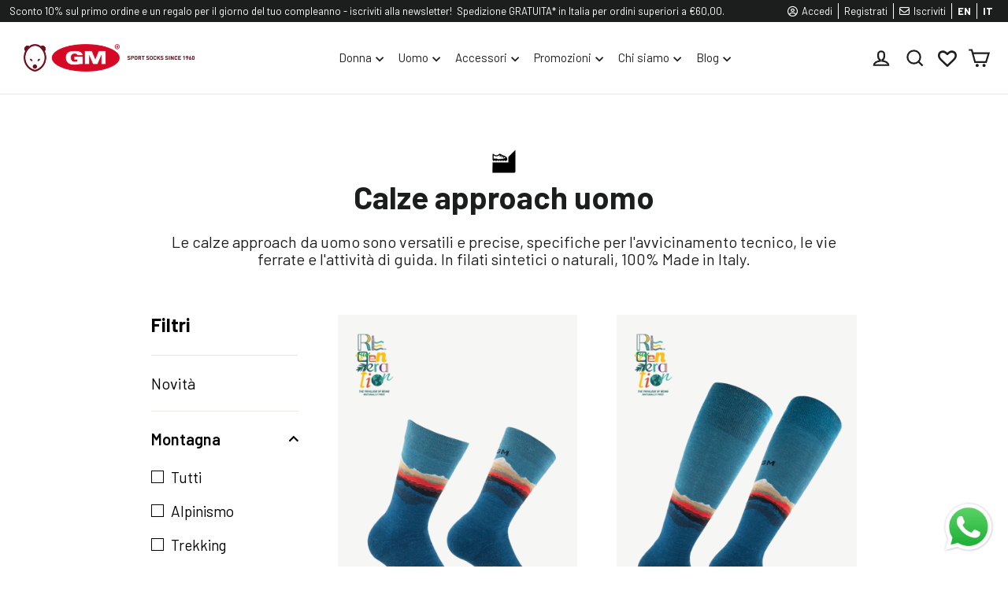

--- FILE ---
content_type: text/html; charset=utf-8
request_url: https://www.calzegm.com/collections/calze-approach-uomo
body_size: 75094
content:
<!doctype html>
<html class="no-js" lang="it" dir="ltr">
<head><title>
  Calze da avvicinamento uomo

    &verbar; Calze GM
</title>
<meta name="description" content="Sono calze versatili e precise specifiche per l&#39;avvicinamento tecnico, le vie ferrate e l&#39;attività di guida. In filati sintetici o naturali, 100% Made in Italy. Spedizione gratuita."><!-- starapps_core_start -->
<!-- This code is automatically managed by StarApps Studio -->
<!-- Please contact support@starapps.studio for any help -->
<!-- File location: snippets/starapps-core.liquid -->




<script type="application/json" sa-language-info="true" data-no-instant="true">{"current_language":"it", "default_language":"it", "money_format":"€{{amount_with_comma_separator}}"}</script>

  
<!-- VSK_PRE_APP_HIDE_CODE -->

<!-- VSK_PRE_APP_HIDE_CODE_END -->
    
<!-- starapps_core_end -->

  <meta charset="utf-8">
  <meta http-equiv="X-UA-Compatible" content="IE=edge,chrome=1">
  <meta name="viewport" content="width=device-width,initial-scale=1">
  <meta name="theme-color" content="#000000">
  <link rel="canonical" href="https://www.calzegm.com/collections/calze-approach-uomo">
  <link rel="preconnect" href="https://cdn.shopify.com">
  <link rel="preconnect" href="https://fonts.shopifycdn.com">
  <link rel="dns-prefetch" href="https://productreviews.shopifycdn.com">
  <link rel="dns-prefetch" href="https://ajax.googleapis.com">
  <link rel="dns-prefetch" href="https://maps.googleapis.com">
  <link rel="dns-prefetch" href="https://maps.gstatic.com">
  
  <!-- Font Awesome-->
  <link rel="stylesheet" href="https://cdnjs.cloudflare.com/ajax/libs/font-awesome/6.0.0/css/all.min.css" integrity="sha512-9usAa10IRO0HhonpyAIVpjrylPvoDwiPUiKdWk5t3PyolY1cOd4DSE0Ga+ri4AuTroPR5aQvXU9xC6qOPnzFeg==" crossorigin="anonymous" referrerpolicy="no-referrer" />
  
  <style>
  @import url('https://fonts.googleapis.com/css2?family=Barlow:ital,wght@0,100;0,200;0,300;0,400;0,500;0,600;0,700;0,800;0,900;1,100;1,200;1,300;1,400;1,500;1,600;1,700;1,800;1,900&display=swap');
  </style><link rel="shortcut icon" href="//www.calzegm.com/cdn/shop/files/logo-retina-mobile_cd0f8c7e-2646-486f-8ee2-8319aaff1355_32x32.png?v=1646314736" type="image/png" /><meta property="og:site_name" content="Calze GM">
  <meta property="og:url" content="https://www.calzegm.com/collections/calze-approach-uomo">
  <meta property="og:title" content="Calze da avvicinamento uomo">
  <meta property="og:type" content="website">
  <meta property="og:description" content="Sono calze versatili e precise specifiche per l&#39;avvicinamento tecnico, le vie ferrate e l&#39;attività di guida. In filati sintetici o naturali, 100% Made in Italy. Spedizione gratuita."><meta property="og:image" content="http://www.calzegm.com/cdn/shop/files/CalzeGM_logo_web.png?v=1722955221">
    <meta property="og:image:secure_url" content="https://www.calzegm.com/cdn/shop/files/CalzeGM_logo_web.png?v=1722955221">
    <meta property="og:image:width" content="307">
    <meta property="og:image:height" content="318"><meta name="twitter:site" content="@">
  <meta name="twitter:card" content="summary_large_image">
  <meta name="twitter:title" content="Calze da avvicinamento uomo">
  <meta name="twitter:description" content="Sono calze versatili e precise specifiche per l&#39;avvicinamento tecnico, le vie ferrate e l&#39;attività di guida. In filati sintetici o naturali, 100% Made in Italy. Spedizione gratuita.">
<style data-shopify>@font-face {
  font-family: Jost;
  font-weight: 700;
  font-style: normal;
  font-display: swap;
  src: url("//www.calzegm.com/cdn/fonts/jost/jost_n7.921dc18c13fa0b0c94c5e2517ffe06139c3615a3.woff2") format("woff2"),
       url("//www.calzegm.com/cdn/fonts/jost/jost_n7.cbfc16c98c1e195f46c536e775e4e959c5f2f22b.woff") format("woff");
}

  @font-face {
  font-family: Jost;
  font-weight: 400;
  font-style: normal;
  font-display: swap;
  src: url("//www.calzegm.com/cdn/fonts/jost/jost_n4.d47a1b6347ce4a4c9f437608011273009d91f2b7.woff2") format("woff2"),
       url("//www.calzegm.com/cdn/fonts/jost/jost_n4.791c46290e672b3f85c3d1c651ef2efa3819eadd.woff") format("woff");
}


  @font-face {
  font-family: Jost;
  font-weight: 600;
  font-style: normal;
  font-display: swap;
  src: url("//www.calzegm.com/cdn/fonts/jost/jost_n6.ec1178db7a7515114a2d84e3dd680832b7af8b99.woff2") format("woff2"),
       url("//www.calzegm.com/cdn/fonts/jost/jost_n6.b1178bb6bdd3979fef38e103a3816f6980aeaff9.woff") format("woff");
}

  @font-face {
  font-family: Jost;
  font-weight: 400;
  font-style: italic;
  font-display: swap;
  src: url("//www.calzegm.com/cdn/fonts/jost/jost_i4.b690098389649750ada222b9763d55796c5283a5.woff2") format("woff2"),
       url("//www.calzegm.com/cdn/fonts/jost/jost_i4.fd766415a47e50b9e391ae7ec04e2ae25e7e28b0.woff") format("woff");
}

  @font-face {
  font-family: Jost;
  font-weight: 600;
  font-style: italic;
  font-display: swap;
  src: url("//www.calzegm.com/cdn/fonts/jost/jost_i6.9af7e5f39e3a108c08f24047a4276332d9d7b85e.woff2") format("woff2"),
       url("//www.calzegm.com/cdn/fonts/jost/jost_i6.2bf310262638f998ed206777ce0b9a3b98b6fe92.woff") format("woff");
}

</style><link href="//www.calzegm.com/cdn/shop/t/7/assets/theme.css?v=4801266904983953151759311027" rel="stylesheet" type="text/css" media="all" />
<style data-shopify>:root {
    --typeHeaderPrimary: "Barlow";
    --typeHeaderFallback: sans-serif;
    --typeHeaderSize: 40px;
    --typeHeaderWeight: 700;
    --typeHeaderLineHeight: 1.1;
    --typeHeaderSpacing: 0.0em;

    --typeBasePrimary:"Barlow";
    --typeBaseFallback:sans-serif;
    --typeBaseSize: 20px;
    --typeBaseWeight: 400;
    --typeBaseLineHeight: 1.4;
    /*--typeBaseSpacing: 0.0em;*/

    --iconWeight: 5px;
    --iconLinecaps: miter;

	--content-width: 70vw;
	--top-space: 120px;

    --header-height: 97px;
  }

  @media only screen and (max-width:1785px){
	:root {
      --header-height: 92px;
    }
  }

  @media only screen and (max-width:1050px){
	:root {
	  --content-width: 85vw;
      
      --header-height: 87px;
    }
  }

  @media only screen and (max-width:1050px){
	:root {
      --typeBaseSize: 18px;
      --typeHeaderSize: 35px;
	  --top-space: 100px;
    }
  }

  @media only screen and (max-width:769px){
	:root {      
	  --content-width: 90vw;
      
      --typeBaseSize: 18px;
	  --typeHeaderSize: 30px;
      --top-space: 30px;
    }
  }

  
.collection-hero__content:before,
  .hero__image-wrapper:before,
  .hero__media:before {
    background-image: linear-gradient(to bottom, rgba(0, 0, 0, 0.0) 0%, rgba(0, 0, 0, 0.0) 40%, rgba(0, 0, 0, 0.62) 100%);
  }

  .skrim__item-content .skrim__overlay:after {
    background-image: linear-gradient(to bottom, rgba(0, 0, 0, 0.0) 30%, rgba(0, 0, 0, 0.62) 100%);
  }

  .placeholder-content {
    background-image: linear-gradient(100deg, #f6f6f4 40%, #efefec 63%, #f6f6f4 79%);
  }</style><script>
    document.documentElement.className = document.documentElement.className.replace('no-js', 'js');

    window.theme = window.theme || {};
    theme.routes = {
      home: "/",
      cart: "/cart.js",
      cartPage: "/cart",
      cartAdd: "/cart/add.js",
      cartChange: "/cart/change.js",
      search: "/search"
    };
    theme.strings = {
      soldOut: "Esaurito",
      unavailable: "Non disponibile",
      inStockLabel: "In magazzino, pronto per la spedizione",
      stockLabel: "Bassa disponibilità - [count] articoli rimasti",
      willNotShipUntil: "Pronto per la spedizione [date]",
      willBeInStockAfter: "Di nuovo in stock [date]",
      waitingForStock: "Inventario in arrivo",
      cartSavings: "Stai risparmiando [savings]",
      cartEmpty: "Il tuo carrello è vuoto.",
      cartTermsConfirmation: "Devi accettare i termini e le condizioni di vendita per effettuare il check-out",
      searchCollections: "Collezioni:",
      searchPages: "Pagine:",
      searchArticles: "Articoli:"
    };
    theme.settings = {
      dynamicVariantsEnable: true,
      cartType: "drawer",
      isCustomerTemplate: false,
      moneyFormat: "€{{amount_with_comma_separator}}",
      predictiveSearch: false,
      predictiveSearchType: "product,article,page,collection",
      quickView: false,
      themeName: 'Motion',
      themeVersion: "8.5.0"
    };
  </script>

  <script>window.performance && window.performance.mark && window.performance.mark('shopify.content_for_header.start');</script><meta name="facebook-domain-verification" content="k6l1njg0vy2bqzd9s2vbdhvf8z4xjq">
<meta name="google-site-verification" content="bXjdM3w_j8WjhpuUHMwlKQHO9LWBR9hxCAdN77fabS8">
<meta id="shopify-digital-wallet" name="shopify-digital-wallet" content="/62466392323/digital_wallets/dialog">
<meta name="shopify-checkout-api-token" content="3be9f7043e97736a474d8339869a946b">
<meta id="in-context-paypal-metadata" data-shop-id="62466392323" data-venmo-supported="false" data-environment="production" data-locale="it_IT" data-paypal-v4="true" data-currency="EUR">
<link rel="alternate" type="application/atom+xml" title="Feed" href="/collections/calze-approach-uomo.atom" />
<link rel="alternate" type="application/json+oembed" href="https://www.calzegm.com/collections/calze-approach-uomo.oembed">
<script async="async" src="/checkouts/internal/preloads.js?locale=it-IT"></script>
<script id="apple-pay-shop-capabilities" type="application/json">{"shopId":62466392323,"countryCode":"IT","currencyCode":"EUR","merchantCapabilities":["supports3DS"],"merchantId":"gid:\/\/shopify\/Shop\/62466392323","merchantName":"Calze GM","requiredBillingContactFields":["postalAddress","email","phone"],"requiredShippingContactFields":["postalAddress","email","phone"],"shippingType":"shipping","supportedNetworks":["visa","maestro","masterCard","amex"],"total":{"type":"pending","label":"Calze GM","amount":"1.00"},"shopifyPaymentsEnabled":true,"supportsSubscriptions":true}</script>
<script id="shopify-features" type="application/json">{"accessToken":"3be9f7043e97736a474d8339869a946b","betas":["rich-media-storefront-analytics"],"domain":"www.calzegm.com","predictiveSearch":true,"shopId":62466392323,"locale":"it"}</script>
<script>var Shopify = Shopify || {};
Shopify.shop = "calze-gm.myshopify.com";
Shopify.locale = "it";
Shopify.currency = {"active":"EUR","rate":"1.0"};
Shopify.country = "IT";
Shopify.theme = {"name":"CLERK - Motion","id":136418590979,"schema_name":"Motion","schema_version":"8.5.0","theme_store_id":847,"role":"main"};
Shopify.theme.handle = "null";
Shopify.theme.style = {"id":null,"handle":null};
Shopify.cdnHost = "www.calzegm.com/cdn";
Shopify.routes = Shopify.routes || {};
Shopify.routes.root = "/";</script>
<script type="module">!function(o){(o.Shopify=o.Shopify||{}).modules=!0}(window);</script>
<script>!function(o){function n(){var o=[];function n(){o.push(Array.prototype.slice.apply(arguments))}return n.q=o,n}var t=o.Shopify=o.Shopify||{};t.loadFeatures=n(),t.autoloadFeatures=n()}(window);</script>
<script id="shop-js-analytics" type="application/json">{"pageType":"collection"}</script>
<script defer="defer" async type="module" src="//www.calzegm.com/cdn/shopifycloud/shop-js/modules/v2/client.init-shop-cart-sync_DBkBYU4u.it.esm.js"></script>
<script defer="defer" async type="module" src="//www.calzegm.com/cdn/shopifycloud/shop-js/modules/v2/chunk.common_Bivs4Di_.esm.js"></script>
<script type="module">
  await import("//www.calzegm.com/cdn/shopifycloud/shop-js/modules/v2/client.init-shop-cart-sync_DBkBYU4u.it.esm.js");
await import("//www.calzegm.com/cdn/shopifycloud/shop-js/modules/v2/chunk.common_Bivs4Di_.esm.js");

  window.Shopify.SignInWithShop?.initShopCartSync?.({"fedCMEnabled":true,"windoidEnabled":true});

</script>
<script>(function() {
  var isLoaded = false;
  function asyncLoad() {
    if (isLoaded) return;
    isLoaded = true;
    var urls = ["https:\/\/gtranslate.io\/shopify\/gtranslate.js?shop=calze-gm.myshopify.com","https:\/\/wishlisthero-assets.revampco.com\/store-front\/bundle2.js?shop=calze-gm.myshopify.com","https:\/\/swift.perfectapps.io\/store\/assets\/dist\/js\/main.min.js?v=1_1658320156\u0026shop=calze-gm.myshopify.com","https:\/\/storage.nfcube.com\/instafeed-0b1fe0400cdb051ecd512f391dd483b1.js?shop=calze-gm.myshopify.com","https:\/\/wishlisthero-assets.revampco.com\/store-front\/bundle2.js?shop=calze-gm.myshopify.com","https:\/\/wishlisthero-assets.revampco.com\/store-front\/bundle2.js?shop=calze-gm.myshopify.com","https:\/\/wishlisthero-assets.revampco.com\/store-front\/bundle2.js?shop=calze-gm.myshopify.com","https:\/\/wishlisthero-assets.revampco.com\/store-front\/bundle2.js?shop=calze-gm.myshopify.com","https:\/\/api.fastbundle.co\/scripts\/src.js?shop=calze-gm.myshopify.com"];
    for (var i = 0; i < urls.length; i++) {
      var s = document.createElement('script');
      s.type = 'text/javascript';
      s.async = true;
      s.src = urls[i];
      var x = document.getElementsByTagName('script')[0];
      x.parentNode.insertBefore(s, x);
    }
  };
  if(window.attachEvent) {
    window.attachEvent('onload', asyncLoad);
  } else {
    window.addEventListener('load', asyncLoad, false);
  }
})();</script>
<script id="__st">var __st={"a":62466392323,"offset":3600,"reqid":"f61524e0-0a1d-4ccf-822b-5742422de2eb-1768916532","pageurl":"www.calzegm.com\/collections\/calze-approach-uomo","u":"4c1238dc9a73","p":"collection","rtyp":"collection","rid":390397788419};</script>
<script>window.ShopifyPaypalV4VisibilityTracking = true;</script>
<script id="captcha-bootstrap">!function(){'use strict';const t='contact',e='account',n='new_comment',o=[[t,t],['blogs',n],['comments',n],[t,'customer']],c=[[e,'customer_login'],[e,'guest_login'],[e,'recover_customer_password'],[e,'create_customer']],r=t=>t.map((([t,e])=>`form[action*='/${t}']:not([data-nocaptcha='true']) input[name='form_type'][value='${e}']`)).join(','),a=t=>()=>t?[...document.querySelectorAll(t)].map((t=>t.form)):[];function s(){const t=[...o],e=r(t);return a(e)}const i='password',u='form_key',d=['recaptcha-v3-token','g-recaptcha-response','h-captcha-response',i],f=()=>{try{return window.sessionStorage}catch{return}},m='__shopify_v',_=t=>t.elements[u];function p(t,e,n=!1){try{const o=window.sessionStorage,c=JSON.parse(o.getItem(e)),{data:r}=function(t){const{data:e,action:n}=t;return t[m]||n?{data:e,action:n}:{data:t,action:n}}(c);for(const[e,n]of Object.entries(r))t.elements[e]&&(t.elements[e].value=n);n&&o.removeItem(e)}catch(o){console.error('form repopulation failed',{error:o})}}const l='form_type',E='cptcha';function T(t){t.dataset[E]=!0}const w=window,h=w.document,L='Shopify',v='ce_forms',y='captcha';let A=!1;((t,e)=>{const n=(g='f06e6c50-85a8-45c8-87d0-21a2b65856fe',I='https://cdn.shopify.com/shopifycloud/storefront-forms-hcaptcha/ce_storefront_forms_captcha_hcaptcha.v1.5.2.iife.js',D={infoText:'Protetto da hCaptcha',privacyText:'Privacy',termsText:'Termini'},(t,e,n)=>{const o=w[L][v],c=o.bindForm;if(c)return c(t,g,e,D).then(n);var r;o.q.push([[t,g,e,D],n]),r=I,A||(h.body.append(Object.assign(h.createElement('script'),{id:'captcha-provider',async:!0,src:r})),A=!0)});var g,I,D;w[L]=w[L]||{},w[L][v]=w[L][v]||{},w[L][v].q=[],w[L][y]=w[L][y]||{},w[L][y].protect=function(t,e){n(t,void 0,e),T(t)},Object.freeze(w[L][y]),function(t,e,n,w,h,L){const[v,y,A,g]=function(t,e,n){const i=e?o:[],u=t?c:[],d=[...i,...u],f=r(d),m=r(i),_=r(d.filter((([t,e])=>n.includes(e))));return[a(f),a(m),a(_),s()]}(w,h,L),I=t=>{const e=t.target;return e instanceof HTMLFormElement?e:e&&e.form},D=t=>v().includes(t);t.addEventListener('submit',(t=>{const e=I(t);if(!e)return;const n=D(e)&&!e.dataset.hcaptchaBound&&!e.dataset.recaptchaBound,o=_(e),c=g().includes(e)&&(!o||!o.value);(n||c)&&t.preventDefault(),c&&!n&&(function(t){try{if(!f())return;!function(t){const e=f();if(!e)return;const n=_(t);if(!n)return;const o=n.value;o&&e.removeItem(o)}(t);const e=Array.from(Array(32),(()=>Math.random().toString(36)[2])).join('');!function(t,e){_(t)||t.append(Object.assign(document.createElement('input'),{type:'hidden',name:u})),t.elements[u].value=e}(t,e),function(t,e){const n=f();if(!n)return;const o=[...t.querySelectorAll(`input[type='${i}']`)].map((({name:t})=>t)),c=[...d,...o],r={};for(const[a,s]of new FormData(t).entries())c.includes(a)||(r[a]=s);n.setItem(e,JSON.stringify({[m]:1,action:t.action,data:r}))}(t,e)}catch(e){console.error('failed to persist form',e)}}(e),e.submit())}));const S=(t,e)=>{t&&!t.dataset[E]&&(n(t,e.some((e=>e===t))),T(t))};for(const o of['focusin','change'])t.addEventListener(o,(t=>{const e=I(t);D(e)&&S(e,y())}));const B=e.get('form_key'),M=e.get(l),P=B&&M;t.addEventListener('DOMContentLoaded',(()=>{const t=y();if(P)for(const e of t)e.elements[l].value===M&&p(e,B);[...new Set([...A(),...v().filter((t=>'true'===t.dataset.shopifyCaptcha))])].forEach((e=>S(e,t)))}))}(h,new URLSearchParams(w.location.search),n,t,e,['guest_login'])})(!0,!0)}();</script>
<script integrity="sha256-4kQ18oKyAcykRKYeNunJcIwy7WH5gtpwJnB7kiuLZ1E=" data-source-attribution="shopify.loadfeatures" defer="defer" src="//www.calzegm.com/cdn/shopifycloud/storefront/assets/storefront/load_feature-a0a9edcb.js" crossorigin="anonymous"></script>
<script data-source-attribution="shopify.dynamic_checkout.dynamic.init">var Shopify=Shopify||{};Shopify.PaymentButton=Shopify.PaymentButton||{isStorefrontPortableWallets:!0,init:function(){window.Shopify.PaymentButton.init=function(){};var t=document.createElement("script");t.src="https://www.calzegm.com/cdn/shopifycloud/portable-wallets/latest/portable-wallets.it.js",t.type="module",document.head.appendChild(t)}};
</script>
<script data-source-attribution="shopify.dynamic_checkout.buyer_consent">
  function portableWalletsHideBuyerConsent(e){var t=document.getElementById("shopify-buyer-consent"),n=document.getElementById("shopify-subscription-policy-button");t&&n&&(t.classList.add("hidden"),t.setAttribute("aria-hidden","true"),n.removeEventListener("click",e))}function portableWalletsShowBuyerConsent(e){var t=document.getElementById("shopify-buyer-consent"),n=document.getElementById("shopify-subscription-policy-button");t&&n&&(t.classList.remove("hidden"),t.removeAttribute("aria-hidden"),n.addEventListener("click",e))}window.Shopify?.PaymentButton&&(window.Shopify.PaymentButton.hideBuyerConsent=portableWalletsHideBuyerConsent,window.Shopify.PaymentButton.showBuyerConsent=portableWalletsShowBuyerConsent);
</script>
<script data-source-attribution="shopify.dynamic_checkout.cart.bootstrap">document.addEventListener("DOMContentLoaded",(function(){function t(){return document.querySelector("shopify-accelerated-checkout-cart, shopify-accelerated-checkout")}if(t())Shopify.PaymentButton.init();else{new MutationObserver((function(e,n){t()&&(Shopify.PaymentButton.init(),n.disconnect())})).observe(document.body,{childList:!0,subtree:!0})}}));
</script>
<script id='scb4127' type='text/javascript' async='' src='https://www.calzegm.com/cdn/shopifycloud/privacy-banner/storefront-banner.js'></script><link id="shopify-accelerated-checkout-styles" rel="stylesheet" media="screen" href="https://www.calzegm.com/cdn/shopifycloud/portable-wallets/latest/accelerated-checkout-backwards-compat.css" crossorigin="anonymous">
<style id="shopify-accelerated-checkout-cart">
        #shopify-buyer-consent {
  margin-top: 1em;
  display: inline-block;
  width: 100%;
}

#shopify-buyer-consent.hidden {
  display: none;
}

#shopify-subscription-policy-button {
  background: none;
  border: none;
  padding: 0;
  text-decoration: underline;
  font-size: inherit;
  cursor: pointer;
}

#shopify-subscription-policy-button::before {
  box-shadow: none;
}

      </style>

<script>window.performance && window.performance.mark && window.performance.mark('shopify.content_for_header.end');</script>

  <script src="//www.calzegm.com/cdn/shop/t/7/assets/vendor-scripts-v14.js" defer="defer"></script><link rel="stylesheet" href="//www.calzegm.com/cdn/shop/t/7/assets/country-flags.css"><script src="//www.calzegm.com/cdn/shop/t/7/assets/theme.js?v=69929564285904577721753878439" defer></script>
  <script src="https://code.jquery.com/jquery-3.6.0.js" integrity="sha256-H+K7U5CnXl1h5ywQfKtSj8PCmoN9aaq30gDh27Xc0jk=" crossorigin="anonymous"></script>

  <!--<script type="text/javascript" src="https://www.starsystem.biz/MetaPixelCommunicator/library.js"></script>-->
<!-- Start of Judge.me Core -->
<link rel="dns-prefetch" href="https://cdn.judge.me/">
<script data-cfasync='false' class='jdgm-settings-script'>window.jdgmSettings={"pagination":5,"disable_web_reviews":false,"badge_no_review_text":"Nessuna recensione","badge_n_reviews_text":"{{ n }} recensione/recensioni","hide_badge_preview_if_no_reviews":true,"badge_hide_text":false,"enforce_center_preview_badge":false,"widget_title":"Recensioni Clienti","widget_open_form_text":"Scrivi una recensione","widget_close_form_text":"Annulla recensione","widget_refresh_page_text":"Aggiorna pagina","widget_summary_text":"Basato su {{ number_of_reviews }} recensione/recensioni","widget_no_review_text":"Sii il primo a scrivere una recensione","widget_name_field_text":"Nome visualizzato","widget_verified_name_field_text":"Nome Verificato (pubblico)","widget_name_placeholder_text":"Nome visualizzato","widget_required_field_error_text":"Questo campo è obbligatorio.","widget_email_field_text":"Indirizzo email","widget_verified_email_field_text":"Email Verificata (privata, non può essere modificata)","widget_email_placeholder_text":"Il tuo indirizzo email","widget_email_field_error_text":"Inserisci un indirizzo email valido.","widget_rating_field_text":"Valutazione","widget_review_title_field_text":"Titolo Recensione","widget_review_title_placeholder_text":"Dai un titolo alla tua recensione","widget_review_body_field_text":"Contenuto della recensione","widget_review_body_placeholder_text":"Inizia a scrivere qui...","widget_pictures_field_text":"Foto/Video (opzionale)","widget_submit_review_text":"Invia Recensione","widget_submit_verified_review_text":"Invia Recensione Verificata","widget_submit_success_msg_with_auto_publish":"Grazie! Aggiorna la pagina tra qualche momento per vedere la tua recensione. Puoi rimuovere o modificare la tua recensione accedendo a \u003ca href='https://judge.me/login' target='_blank' rel='nofollow noopener'\u003eJudge.me\u003c/a\u003e","widget_submit_success_msg_no_auto_publish":"Grazie! La tua recensione sarà pubblicata non appena approvata dall'amministratore del negozio. Puoi rimuovere o modificare la tua recensione accedendo a \u003ca href='https://judge.me/login' target='_blank' rel='nofollow noopener'\u003eJudge.me\u003c/a\u003e","widget_show_default_reviews_out_of_total_text":"Visualizzazione di {{ n_reviews_shown }} su {{ n_reviews }} recensioni.","widget_show_all_link_text":"Mostra tutte","widget_show_less_link_text":"Mostra meno","widget_author_said_text":"{{ reviewer_name }} ha detto:","widget_days_text":"{{ n }} giorni fa","widget_weeks_text":"{{ n }} settimana/settimane fa","widget_months_text":"{{ n }} mese/mesi fa","widget_years_text":"{{ n }} anno/anni fa","widget_yesterday_text":"Ieri","widget_today_text":"Oggi","widget_replied_text":"\u003e\u003e {{ shop_name }} ha risposto:","widget_read_more_text":"Leggi di più","widget_reviewer_name_as_initial":"","widget_rating_filter_color":"#fbcd0a","widget_rating_filter_see_all_text":"Vedi tutte le recensioni","widget_sorting_most_recent_text":"Più Recenti","widget_sorting_highest_rating_text":"Valutazione Più Alta","widget_sorting_lowest_rating_text":"Valutazione Più Bassa","widget_sorting_with_pictures_text":"Solo Foto","widget_sorting_most_helpful_text":"Più Utili","widget_open_question_form_text":"Fai una domanda","widget_reviews_subtab_text":"Recensioni","widget_questions_subtab_text":"Domande","widget_question_label_text":"Domanda","widget_answer_label_text":"Risposta","widget_question_placeholder_text":"Scrivi la tua domanda qui","widget_submit_question_text":"Invia Domanda","widget_question_submit_success_text":"Grazie per la tua domanda! Ti avviseremo quando riceverà una risposta.","verified_badge_text":"Verificato","verified_badge_bg_color":"","verified_badge_text_color":"","verified_badge_placement":"left-of-reviewer-name","widget_review_max_height":"","widget_hide_border":false,"widget_social_share":false,"widget_thumb":true,"widget_review_location_show":false,"widget_location_format":"","all_reviews_include_out_of_store_products":true,"all_reviews_out_of_store_text":"(fuori dal negozio)","all_reviews_pagination":100,"all_reviews_product_name_prefix_text":"su","enable_review_pictures":true,"enable_question_anwser":false,"widget_theme":"","review_date_format":"dd/mm/yyyy","default_sort_method":"highest-rating","widget_product_reviews_subtab_text":"Recensioni Prodotto","widget_shop_reviews_subtab_text":"Recensioni Negozio","widget_other_products_reviews_text":"Recensioni per altri prodotti","widget_store_reviews_subtab_text":"Recensioni negozio","widget_no_store_reviews_text":"Questo negozio non ha ricevuto ancora recensioni","widget_web_restriction_product_reviews_text":"Questo prodotto non ha ricevuto ancora recensioni","widget_no_items_text":"Nessun elemento trovato","widget_show_more_text":"Mostra di più","widget_write_a_store_review_text":"Scrivi una Recensione del Negozio","widget_other_languages_heading":"Recensioni in Altre Lingue","widget_translate_review_text":"Traduci recensione in {{ language }}","widget_translating_review_text":"Traduzione in corso...","widget_show_original_translation_text":"Mostra originale ({{ language }})","widget_translate_review_failed_text":"Impossibile tradurre la recensione.","widget_translate_review_retry_text":"Riprova","widget_translate_review_try_again_later_text":"Riprova più tardi","show_product_url_for_grouped_product":false,"widget_sorting_pictures_first_text":"Prima le Foto","show_pictures_on_all_rev_page_mobile":false,"show_pictures_on_all_rev_page_desktop":false,"floating_tab_hide_mobile_install_preference":false,"floating_tab_button_name":"★ Recensioni","floating_tab_title":"Lasciamo parlare i clienti per noi","floating_tab_button_color":"","floating_tab_button_background_color":"","floating_tab_url":"","floating_tab_url_enabled":false,"floating_tab_tab_style":"text","all_reviews_text_badge_text":"I clienti ci valutano {{ shop.metafields.judgeme.all_reviews_rating | round: 1 }}/5 basato su {{ shop.metafields.judgeme.all_reviews_count }} recensioni.","all_reviews_text_badge_text_branded_style":"{{ shop.metafields.judgeme.all_reviews_rating | round: 1 }} su 5 stelle basato su {{ shop.metafields.judgeme.all_reviews_count }} recensioni","is_all_reviews_text_badge_a_link":false,"show_stars_for_all_reviews_text_badge":false,"all_reviews_text_badge_url":"","all_reviews_text_style":"text","all_reviews_text_color_style":"judgeme_brand_color","all_reviews_text_color":"#108474","all_reviews_text_show_jm_brand":true,"featured_carousel_show_header":true,"featured_carousel_title":"Scopri cosa dicono i nostri clienti","testimonials_carousel_title":"I clienti ci dicono","videos_carousel_title":"Storie reali dei clienti","cards_carousel_title":"I clienti ci dicono","featured_carousel_count_text":"da {{ n }} recensioni","featured_carousel_add_link_to_all_reviews_page":false,"featured_carousel_url":"","featured_carousel_show_images":true,"featured_carousel_autoslide_interval":5,"featured_carousel_arrows_on_the_sides":true,"featured_carousel_height":250,"featured_carousel_width":80,"featured_carousel_image_size":0,"featured_carousel_image_height":250,"featured_carousel_arrow_color":"#eeeeee","verified_count_badge_style":"vintage","verified_count_badge_orientation":"horizontal","verified_count_badge_color_style":"judgeme_brand_color","verified_count_badge_color":"#108474","is_verified_count_badge_a_link":false,"verified_count_badge_url":"","verified_count_badge_show_jm_brand":true,"widget_rating_preset_default":5,"widget_first_sub_tab":"product-reviews","widget_show_histogram":true,"widget_histogram_use_custom_color":false,"widget_pagination_use_custom_color":false,"widget_star_use_custom_color":false,"widget_verified_badge_use_custom_color":false,"widget_write_review_use_custom_color":false,"picture_reminder_submit_button":"Upload Pictures","enable_review_videos":true,"mute_video_by_default":false,"widget_sorting_videos_first_text":"Prima i Video","widget_review_pending_text":"In attesa","featured_carousel_items_for_large_screen":3,"social_share_options_order":"Facebook,Twitter","remove_microdata_snippet":true,"disable_json_ld":false,"enable_json_ld_products":false,"preview_badge_show_question_text":false,"preview_badge_no_question_text":"Nessuna domanda","preview_badge_n_question_text":"{{ number_of_questions }} domanda/domande","qa_badge_show_icon":false,"qa_badge_position":"same-row","remove_judgeme_branding":true,"widget_add_search_bar":false,"widget_search_bar_placeholder":"Cerca","widget_sorting_verified_only_text":"Solo verificate","featured_carousel_theme":"default","featured_carousel_show_rating":true,"featured_carousel_show_title":true,"featured_carousel_show_body":true,"featured_carousel_show_date":false,"featured_carousel_show_reviewer":true,"featured_carousel_show_product":true,"featured_carousel_header_background_color":"#108474","featured_carousel_header_text_color":"#ffffff","featured_carousel_name_product_separator":"reviewed","featured_carousel_full_star_background":"#108474","featured_carousel_empty_star_background":"#dadada","featured_carousel_vertical_theme_background":"#f9fafb","featured_carousel_verified_badge_enable":false,"featured_carousel_verified_badge_color":"true","featured_carousel_border_style":"round","featured_carousel_review_line_length_limit":3,"featured_carousel_more_reviews_button_text":"Leggi più recensioni","featured_carousel_view_product_button_text":"Visualizza prodotto","all_reviews_page_load_reviews_on":"scroll","all_reviews_page_load_more_text":"Carica Altre Recensioni","disable_fb_tab_reviews":false,"enable_ajax_cdn_cache":false,"widget_public_name_text":"visualizzato pubblicamente come","default_reviewer_name":"John Smith","default_reviewer_name_has_non_latin":true,"widget_reviewer_anonymous":"Anonimo","medals_widget_title":"Medaglie Recensioni Judge.me","medals_widget_background_color":"#f9fafb","medals_widget_position":"footer_all_pages","medals_widget_border_color":"#f9fafb","medals_widget_verified_text_position":"left","medals_widget_use_monochromatic_version":false,"medals_widget_elements_color":"#108474","show_reviewer_avatar":false,"widget_invalid_yt_video_url_error_text":"Non è un URL di video di YouTube","widget_max_length_field_error_text":"Inserisci al massimo {0} caratteri.","widget_show_country_flag":false,"widget_show_collected_via_shop_app":true,"widget_verified_by_shop_badge_style":"light","widget_verified_by_shop_text":"Verificato dal Negozio","widget_show_photo_gallery":false,"widget_load_with_code_splitting":true,"widget_ugc_install_preference":false,"widget_ugc_title":"Fatto da noi, Condiviso da te","widget_ugc_subtitle":"Taggaci per vedere la tua foto in evidenza nella nostra pagina","widget_ugc_arrows_color":"#ffffff","widget_ugc_primary_button_text":"Acquista Ora","widget_ugc_primary_button_background_color":"#108474","widget_ugc_primary_button_text_color":"#ffffff","widget_ugc_primary_button_border_width":"0","widget_ugc_primary_button_border_style":"none","widget_ugc_primary_button_border_color":"#108474","widget_ugc_primary_button_border_radius":"25","widget_ugc_secondary_button_text":"Carica Altro","widget_ugc_secondary_button_background_color":"#ffffff","widget_ugc_secondary_button_text_color":"#108474","widget_ugc_secondary_button_border_width":"2","widget_ugc_secondary_button_border_style":"solid","widget_ugc_secondary_button_border_color":"#108474","widget_ugc_secondary_button_border_radius":"25","widget_ugc_reviews_button_text":"Visualizza Recensioni","widget_ugc_reviews_button_background_color":"#ffffff","widget_ugc_reviews_button_text_color":"#108474","widget_ugc_reviews_button_border_width":"2","widget_ugc_reviews_button_border_style":"solid","widget_ugc_reviews_button_border_color":"#108474","widget_ugc_reviews_button_border_radius":"25","widget_ugc_reviews_button_link_to":"judgeme-reviews-page","widget_ugc_show_post_date":true,"widget_ugc_max_width":"800","widget_rating_metafield_value_type":true,"widget_primary_color":"#1C1D1D","widget_enable_secondary_color":false,"widget_secondary_color":"#edf5f5","widget_summary_average_rating_text":"{{ average_rating }} su 5","widget_media_grid_title":"Foto e video dei clienti","widget_media_grid_see_more_text":"Vedi altro","widget_round_style":false,"widget_show_product_medals":false,"widget_verified_by_judgeme_text":"Verificato da Judge.me","widget_show_store_medals":true,"widget_verified_by_judgeme_text_in_store_medals":"Verificato da Judge.me","widget_media_field_exceed_quantity_message":"Spiacenti, possiamo accettare solo {{ max_media }} per una recensione.","widget_media_field_exceed_limit_message":"{{ file_name }} è troppo grande, seleziona un {{ media_type }} inferiore a {{ size_limit }}MB.","widget_review_submitted_text":"Recensione Inviata!","widget_question_submitted_text":"Domanda Inviata!","widget_close_form_text_question":"Annulla","widget_write_your_answer_here_text":"Scrivi la tua risposta qui","widget_enabled_branded_link":true,"widget_show_collected_by_judgeme":true,"widget_reviewer_name_color":"","widget_write_review_text_color":"","widget_write_review_bg_color":"","widget_collected_by_judgeme_text":"raccolto da Judge.me","widget_pagination_type":"standard","widget_load_more_text":"Carica Altri","widget_load_more_color":"#108474","widget_full_review_text":"Recensione Completa","widget_read_more_reviews_text":"Leggi Più Recensioni","widget_read_questions_text":"Leggi Domande","widget_questions_and_answers_text":"Domande e Risposte","widget_verified_by_text":"Verificato da","widget_verified_text":"Verificato","widget_number_of_reviews_text":"{{ number_of_reviews }} recensioni","widget_back_button_text":"Indietro","widget_next_button_text":"Avanti","widget_custom_forms_filter_button":"Filtri","custom_forms_style":"vertical","widget_show_review_information":true,"how_reviews_are_collected":"Come vengono raccolte le recensioni?","widget_show_review_keywords":false,"widget_gdpr_statement":"Come utilizziamo i tuoi dati: Ti contatteremo solo riguardo alla recensione che hai lasciato, e solo se necessario. Inviando la tua recensione, accetti i \u003ca href='https://judge.me/terms' target='_blank' rel='nofollow noopener'\u003etermini\u003c/a\u003e, le politiche sulla \u003ca href='https://judge.me/privacy' target='_blank' rel='nofollow noopener'\u003eprivacy\u003c/a\u003e e sul \u003ca href='https://judge.me/content-policy' target='_blank' rel='nofollow noopener'\u003econtenuto\u003c/a\u003e di Judge.me.","widget_multilingual_sorting_enabled":false,"widget_translate_review_content_enabled":false,"widget_translate_review_content_method":"manual","popup_widget_review_selection":"automatically_with_pictures","popup_widget_round_border_style":true,"popup_widget_show_title":true,"popup_widget_show_body":true,"popup_widget_show_reviewer":false,"popup_widget_show_product":true,"popup_widget_show_pictures":true,"popup_widget_use_review_picture":true,"popup_widget_show_on_home_page":true,"popup_widget_show_on_product_page":true,"popup_widget_show_on_collection_page":true,"popup_widget_show_on_cart_page":true,"popup_widget_position":"bottom_left","popup_widget_first_review_delay":5,"popup_widget_duration":5,"popup_widget_interval":5,"popup_widget_review_count":5,"popup_widget_hide_on_mobile":true,"review_snippet_widget_round_border_style":true,"review_snippet_widget_card_color":"#FFFFFF","review_snippet_widget_slider_arrows_background_color":"#FFFFFF","review_snippet_widget_slider_arrows_color":"#000000","review_snippet_widget_star_color":"#108474","show_product_variant":true,"all_reviews_product_variant_label_text":"Variante: ","widget_show_verified_branding":false,"widget_ai_summary_title":"I clienti dicono","widget_ai_summary_disclaimer":"Riepilogo delle recensioni alimentato dall'IA basato sulle recensioni recenti dei clienti","widget_show_ai_summary":false,"widget_show_ai_summary_bg":false,"widget_show_review_title_input":true,"redirect_reviewers_invited_via_email":"review_widget","request_store_review_after_product_review":false,"request_review_other_products_in_order":false,"review_form_color_scheme":"default","review_form_corner_style":"square","review_form_star_color":{},"review_form_text_color":"#333333","review_form_background_color":"#ffffff","review_form_field_background_color":"#fafafa","review_form_button_color":{},"review_form_button_text_color":"#ffffff","review_form_modal_overlay_color":"#000000","review_content_screen_title_text":"Come valuteresti questo prodotto?","review_content_introduction_text":"Ci piacerebbe se condividessi qualcosa sulla tua esperienza.","store_review_form_title_text":"Come valuteresti questo negozio?","store_review_form_introduction_text":"Ci piacerebbe se condividessi qualcosa sulla tua esperienza.","show_review_guidance_text":true,"one_star_review_guidance_text":"Pessimo","five_star_review_guidance_text":"Ottimo","customer_information_screen_title_text":"Su di te","customer_information_introduction_text":"Per favore, raccontaci di più su di te.","custom_questions_screen_title_text":"La tua esperienza in dettaglio","custom_questions_introduction_text":"Ecco alcune domande per aiutarci a capire meglio la tua esperienza.","review_submitted_screen_title_text":"Grazie per la tua recensione!","review_submitted_screen_thank_you_text":"La stiamo elaborando e apparirà presto nel negozio.","review_submitted_screen_email_verification_text":"Per favore conferma il tuo indirizzo email cliccando sul link che ti abbiamo appena inviato. Questo ci aiuta a mantenere le recensioni autentiche.","review_submitted_request_store_review_text":"Vorresti condividere la tua esperienza di acquisto con noi?","review_submitted_review_other_products_text":"Vorresti recensire questi prodotti?","store_review_screen_title_text":"Vuoi condividere la tua esperienza di shopping con noi?","store_review_introduction_text":"Valutiamo la tua opinione e la usiamo per migliorare. Per favore condividi le tue opinioni o suggerimenti.","reviewer_media_screen_title_picture_text":"Condividi una foto","reviewer_media_introduction_picture_text":"Carica una foto per supportare la tua recensione.","reviewer_media_screen_title_video_text":"Condividi un video","reviewer_media_introduction_video_text":"Carica un video per supportare la tua recensione.","reviewer_media_screen_title_picture_or_video_text":"Condividi una foto o un video","reviewer_media_introduction_picture_or_video_text":"Carica una foto o un video per supportare la tua recensione.","reviewer_media_youtube_url_text":"Incolla qui il tuo URL Youtube","advanced_settings_next_step_button_text":"Avanti","advanced_settings_close_review_button_text":"Chiudi","modal_write_review_flow":true,"write_review_flow_required_text":"Obbligatorio","write_review_flow_privacy_message_text":"Respettiamo la tua privacy.","write_review_flow_anonymous_text":"Recensione anonima","write_review_flow_visibility_text":"Non sarà visibile per altri clienti.","write_review_flow_multiple_selection_help_text":"Seleziona quanti ne vuoi","write_review_flow_single_selection_help_text":"Seleziona una opzione","write_review_flow_required_field_error_text":"Questo campo è obbligatorio","write_review_flow_invalid_email_error_text":"Per favore inserisci un indirizzo email valido","write_review_flow_max_length_error_text":"Max. {{ max_length }} caratteri.","write_review_flow_media_upload_text":"\u003cb\u003eClicca per caricare\u003c/b\u003e o trascina e rilascia","write_review_flow_gdpr_statement":"Ti contatteremo solo riguardo alla tua recensione se necessario. Inviando la tua recensione, accetti i nostri \u003ca href='https://judge.me/terms' target='_blank' rel='nofollow noopener'\u003etermini e condizioni\u003c/a\u003e e la \u003ca href='https://judge.me/privacy' target='_blank' rel='nofollow noopener'\u003epolitica sulla privacy\u003c/a\u003e.","rating_only_reviews_enabled":false,"show_negative_reviews_help_screen":false,"new_review_flow_help_screen_rating_threshold":3,"negative_review_resolution_screen_title_text":"Raccontaci di più","negative_review_resolution_text":"La tua esperienza è importante per noi. Se ci sono stati problemi con il tuo acquisto, siamo qui per aiutarti. Non esitare a contattarci, ci piacerebbe avere l'opportunità di sistemare le cose.","negative_review_resolution_button_text":"Contattaci","negative_review_resolution_proceed_with_review_text":"Lascia una recensione","negative_review_resolution_subject":"Problema con l'acquisto da {{ shop_name }}.{{ order_name }}","preview_badge_collection_page_install_status":false,"widget_review_custom_css":"","preview_badge_custom_css":"","preview_badge_stars_count":"5-stars","featured_carousel_custom_css":"","floating_tab_custom_css":"","all_reviews_widget_custom_css":"","medals_widget_custom_css":"","verified_badge_custom_css":"","all_reviews_text_custom_css":"","transparency_badges_collected_via_store_invite":true,"transparency_badges_from_another_provider":true,"transparency_badges_collected_from_store_visitor":true,"transparency_badges_collected_by_verified_review_provider":true,"transparency_badges_earned_reward":true,"transparency_badges_collected_via_store_invite_text":"Recensione raccolta tramite invito al negozio","transparency_badges_from_another_provider_text":"Recensione raccolta da un altro provider","transparency_badges_collected_from_store_visitor_text":"Recensione raccolta da un visitatore del negozio","transparency_badges_written_in_google_text":"Recensione scritta in Google","transparency_badges_written_in_etsy_text":"Recensione scritta in Etsy","transparency_badges_written_in_shop_app_text":"Recensione scritta in Shop App","transparency_badges_earned_reward_text":"Recensione ha vinto un premio per un acquisto futuro","product_review_widget_per_page":10,"widget_store_review_label_text":"Recensione del negozio","checkout_comment_extension_title_on_product_page":"Customer Comments","checkout_comment_extension_num_latest_comment_show":5,"checkout_comment_extension_format":"name_and_timestamp","checkout_comment_customer_name":"last_initial","checkout_comment_comment_notification":true,"preview_badge_collection_page_install_preference":true,"preview_badge_home_page_install_preference":false,"preview_badge_product_page_install_preference":true,"review_widget_install_preference":"","review_carousel_install_preference":false,"floating_reviews_tab_install_preference":"none","verified_reviews_count_badge_install_preference":false,"all_reviews_text_install_preference":false,"review_widget_best_location":true,"judgeme_medals_install_preference":false,"review_widget_revamp_enabled":true,"review_widget_qna_enabled":false,"review_widget_revamp_dual_publish_end_date":"2026-02-03T07:46:08.000+00:00","review_widget_header_theme":"minimal","review_widget_widget_title_enabled":true,"review_widget_header_text_size":"medium","review_widget_header_text_weight":"regular","review_widget_average_rating_style":"compact","review_widget_bar_chart_enabled":true,"review_widget_bar_chart_type":"numbers","review_widget_bar_chart_style":"standard","review_widget_expanded_media_gallery_enabled":false,"review_widget_reviews_section_theme":"standard","review_widget_image_style":"thumbnails","review_widget_review_image_ratio":"square","review_widget_stars_size":"medium","review_widget_verified_badge":"standard_text","review_widget_review_title_text_size":"medium","review_widget_review_text_size":"medium","review_widget_review_text_length":"medium","review_widget_number_of_columns_desktop":3,"review_widget_carousel_transition_speed":5,"review_widget_custom_questions_answers_display":"always","review_widget_button_text_color":"#FFFFFF","review_widget_text_color":"#000000","review_widget_lighter_text_color":"#7B7B7B","review_widget_corner_styling":"soft","review_widget_review_word_singular":"recensione","review_widget_review_word_plural":"recensioni","review_widget_voting_label":"Utile?","review_widget_shop_reply_label":"Risposta da {{ shop_name }}:","review_widget_filters_title":"Filtri","qna_widget_question_word_singular":"Domanda","qna_widget_question_word_plural":"Domande","qna_widget_answer_reply_label":"Risposta da {{ answerer_name }}:","qna_content_screen_title_text":"Pose una domanda su questo prodotto","qna_widget_question_required_field_error_text":"Per favore inserisci la tua domanda.","qna_widget_flow_gdpr_statement":"Ti contatteremo solo riguardo alla tua domanda se necessario. Inviando la tua domanda, accetti i nostri \u003ca href='https://judge.me/terms' target='_blank' rel='nofollow noopener'\u003etermini e condizioni\u003c/a\u003e e la \u003ca href='https://judge.me/privacy' target='_blank' rel='nofollow noopener'\u003epolitica sulla privacy\u003c/a\u003e.","qna_widget_question_submitted_text":"Grazie per la tua domanda!","qna_widget_close_form_text_question":"Chiudi","qna_widget_question_submit_success_text":"Ti invieremo un'email quando risponderemo alla tua domanda.","all_reviews_widget_v2025_enabled":false,"all_reviews_widget_v2025_header_theme":"default","all_reviews_widget_v2025_widget_title_enabled":true,"all_reviews_widget_v2025_header_text_size":"medium","all_reviews_widget_v2025_header_text_weight":"regular","all_reviews_widget_v2025_average_rating_style":"compact","all_reviews_widget_v2025_bar_chart_enabled":true,"all_reviews_widget_v2025_bar_chart_type":"numbers","all_reviews_widget_v2025_bar_chart_style":"standard","all_reviews_widget_v2025_expanded_media_gallery_enabled":false,"all_reviews_widget_v2025_show_store_medals":true,"all_reviews_widget_v2025_show_photo_gallery":true,"all_reviews_widget_v2025_show_review_keywords":false,"all_reviews_widget_v2025_show_ai_summary":false,"all_reviews_widget_v2025_show_ai_summary_bg":false,"all_reviews_widget_v2025_add_search_bar":false,"all_reviews_widget_v2025_default_sort_method":"most-recent","all_reviews_widget_v2025_reviews_per_page":10,"all_reviews_widget_v2025_reviews_section_theme":"default","all_reviews_widget_v2025_image_style":"thumbnails","all_reviews_widget_v2025_review_image_ratio":"square","all_reviews_widget_v2025_stars_size":"medium","all_reviews_widget_v2025_verified_badge":"bold_badge","all_reviews_widget_v2025_review_title_text_size":"medium","all_reviews_widget_v2025_review_text_size":"medium","all_reviews_widget_v2025_review_text_length":"medium","all_reviews_widget_v2025_number_of_columns_desktop":3,"all_reviews_widget_v2025_carousel_transition_speed":5,"all_reviews_widget_v2025_custom_questions_answers_display":"always","all_reviews_widget_v2025_show_product_variant":false,"all_reviews_widget_v2025_show_reviewer_avatar":true,"all_reviews_widget_v2025_reviewer_name_as_initial":"","all_reviews_widget_v2025_review_location_show":false,"all_reviews_widget_v2025_location_format":"","all_reviews_widget_v2025_show_country_flag":false,"all_reviews_widget_v2025_verified_by_shop_badge_style":"light","all_reviews_widget_v2025_social_share":false,"all_reviews_widget_v2025_social_share_options_order":"Facebook,Twitter,LinkedIn,Pinterest","all_reviews_widget_v2025_pagination_type":"standard","all_reviews_widget_v2025_button_text_color":"#FFFFFF","all_reviews_widget_v2025_text_color":"#000000","all_reviews_widget_v2025_lighter_text_color":"#7B7B7B","all_reviews_widget_v2025_corner_styling":"soft","all_reviews_widget_v2025_title":"Recensioni clienti","all_reviews_widget_v2025_ai_summary_title":"I clienti dicono di questo negozio","all_reviews_widget_v2025_no_review_text":"Sii il primo a scrivere una recensione","platform":"shopify","branding_url":"https://app.judge.me/reviews/stores/www.calzegm.com","branding_text":"Powered by Judge.me","locale":"en","reply_name":"Calze GM","widget_version":"3.0","footer":true,"autopublish":false,"review_dates":true,"enable_custom_form":false,"shop_use_review_site":true,"shop_locale":"it","enable_multi_locales_translations":true,"show_review_title_input":true,"review_verification_email_status":"always","can_be_branded":true,"reply_name_text":"Calze GM"};</script> <style class='jdgm-settings-style'>.jdgm-xx{left:0}:root{--jdgm-primary-color: #1C1D1D;--jdgm-secondary-color: rgba(28,29,29,0.1);--jdgm-star-color: #1C1D1D;--jdgm-write-review-text-color: white;--jdgm-write-review-bg-color: #1C1D1D;--jdgm-paginate-color: #1C1D1D;--jdgm-border-radius: 0;--jdgm-reviewer-name-color: #1C1D1D}.jdgm-histogram__bar-content{background-color:#1C1D1D}.jdgm-rev[data-verified-buyer=true] .jdgm-rev__icon.jdgm-rev__icon:after,.jdgm-rev__buyer-badge.jdgm-rev__buyer-badge{color:white;background-color:#1C1D1D}.jdgm-review-widget--small .jdgm-gallery.jdgm-gallery .jdgm-gallery__thumbnail-link:nth-child(8) .jdgm-gallery__thumbnail-wrapper.jdgm-gallery__thumbnail-wrapper:before{content:"Vedi altro"}@media only screen and (min-width: 768px){.jdgm-gallery.jdgm-gallery .jdgm-gallery__thumbnail-link:nth-child(8) .jdgm-gallery__thumbnail-wrapper.jdgm-gallery__thumbnail-wrapper:before{content:"Vedi altro"}}.jdgm-rev__thumb-btn{color:#1C1D1D}.jdgm-rev__thumb-btn:hover{opacity:0.8}.jdgm-rev__thumb-btn:not([disabled]):hover,.jdgm-rev__thumb-btn:hover,.jdgm-rev__thumb-btn:active,.jdgm-rev__thumb-btn:visited{color:#1C1D1D}.jdgm-prev-badge[data-average-rating='0.00']{display:none !important}.jdgm-rev .jdgm-rev__icon{display:none !important}.jdgm-author-all-initials{display:none !important}.jdgm-author-last-initial{display:none !important}.jdgm-rev-widg__title{visibility:hidden}.jdgm-rev-widg__summary-text{visibility:hidden}.jdgm-prev-badge__text{visibility:hidden}.jdgm-rev__prod-link-prefix:before{content:'su'}.jdgm-rev__variant-label:before{content:'Variante: '}.jdgm-rev__out-of-store-text:before{content:'(fuori dal negozio)'}@media only screen and (min-width: 768px){.jdgm-rev__pics .jdgm-rev_all-rev-page-picture-separator,.jdgm-rev__pics .jdgm-rev__product-picture{display:none}}@media only screen and (max-width: 768px){.jdgm-rev__pics .jdgm-rev_all-rev-page-picture-separator,.jdgm-rev__pics .jdgm-rev__product-picture{display:none}}.jdgm-preview-badge[data-template="index"]{display:none !important}.jdgm-verified-count-badget[data-from-snippet="true"]{display:none !important}.jdgm-carousel-wrapper[data-from-snippet="true"]{display:none !important}.jdgm-all-reviews-text[data-from-snippet="true"]{display:none !important}.jdgm-medals-section[data-from-snippet="true"]{display:none !important}.jdgm-ugc-media-wrapper[data-from-snippet="true"]{display:none !important}.jdgm-review-snippet-widget .jdgm-rev-snippet-widget__cards-container .jdgm-rev-snippet-card{border-radius:8px;background:#fff}.jdgm-review-snippet-widget .jdgm-rev-snippet-widget__cards-container .jdgm-rev-snippet-card__rev-rating .jdgm-star{color:#108474}.jdgm-review-snippet-widget .jdgm-rev-snippet-widget__prev-btn,.jdgm-review-snippet-widget .jdgm-rev-snippet-widget__next-btn{border-radius:50%;background:#fff}.jdgm-review-snippet-widget .jdgm-rev-snippet-widget__prev-btn>svg,.jdgm-review-snippet-widget .jdgm-rev-snippet-widget__next-btn>svg{fill:#000}.jdgm-full-rev-modal.rev-snippet-widget .jm-mfp-container .jm-mfp-content,.jdgm-full-rev-modal.rev-snippet-widget .jm-mfp-container .jdgm-full-rev__icon,.jdgm-full-rev-modal.rev-snippet-widget .jm-mfp-container .jdgm-full-rev__pic-img,.jdgm-full-rev-modal.rev-snippet-widget .jm-mfp-container .jdgm-full-rev__reply{border-radius:8px}.jdgm-full-rev-modal.rev-snippet-widget .jm-mfp-container .jdgm-full-rev[data-verified-buyer="true"] .jdgm-full-rev__icon::after{border-radius:8px}.jdgm-full-rev-modal.rev-snippet-widget .jm-mfp-container .jdgm-full-rev .jdgm-rev__buyer-badge{border-radius:calc( 8px / 2 )}.jdgm-full-rev-modal.rev-snippet-widget .jm-mfp-container .jdgm-full-rev .jdgm-full-rev__replier::before{content:'Calze GM'}.jdgm-full-rev-modal.rev-snippet-widget .jm-mfp-container .jdgm-full-rev .jdgm-full-rev__product-button{border-radius:calc( 8px * 6 )}
</style> <style class='jdgm-settings-style'></style>

  
  
  
  <style class='jdgm-miracle-styles'>
  @-webkit-keyframes jdgm-spin{0%{-webkit-transform:rotate(0deg);-ms-transform:rotate(0deg);transform:rotate(0deg)}100%{-webkit-transform:rotate(359deg);-ms-transform:rotate(359deg);transform:rotate(359deg)}}@keyframes jdgm-spin{0%{-webkit-transform:rotate(0deg);-ms-transform:rotate(0deg);transform:rotate(0deg)}100%{-webkit-transform:rotate(359deg);-ms-transform:rotate(359deg);transform:rotate(359deg)}}@font-face{font-family:'JudgemeStar';src:url("[data-uri]") format("woff");font-weight:normal;font-style:normal}.jdgm-star{font-family:'JudgemeStar';display:inline !important;text-decoration:none !important;padding:0 4px 0 0 !important;margin:0 !important;font-weight:bold;opacity:1;-webkit-font-smoothing:antialiased;-moz-osx-font-smoothing:grayscale}.jdgm-star:hover{opacity:1}.jdgm-star:last-of-type{padding:0 !important}.jdgm-star.jdgm--on:before{content:"\e000"}.jdgm-star.jdgm--off:before{content:"\e001"}.jdgm-star.jdgm--half:before{content:"\e002"}.jdgm-widget *{margin:0;line-height:1.4;-webkit-box-sizing:border-box;-moz-box-sizing:border-box;box-sizing:border-box;-webkit-overflow-scrolling:touch}.jdgm-hidden{display:none !important;visibility:hidden !important}.jdgm-temp-hidden{display:none}.jdgm-spinner{width:40px;height:40px;margin:auto;border-radius:50%;border-top:2px solid #eee;border-right:2px solid #eee;border-bottom:2px solid #eee;border-left:2px solid #ccc;-webkit-animation:jdgm-spin 0.8s infinite linear;animation:jdgm-spin 0.8s infinite linear}.jdgm-prev-badge{display:block !important}

</style>


  
  
   


<script data-cfasync='false' class='jdgm-script'>
!function(e){window.jdgm=window.jdgm||{},jdgm.CDN_HOST="https://cdn.judge.me/",
jdgm.docReady=function(d){(e.attachEvent?"complete"===e.readyState:"loading"!==e.readyState)?
setTimeout(d,0):e.addEventListener("DOMContentLoaded",d)},jdgm.loadCSS=function(d,t,o,s){
!o&&jdgm.loadCSS.requestedUrls.indexOf(d)>=0||(jdgm.loadCSS.requestedUrls.push(d),
(s=e.createElement("link")).rel="stylesheet",s.class="jdgm-stylesheet",s.media="nope!",
s.href=d,s.onload=function(){this.media="all",t&&setTimeout(t)},e.body.appendChild(s))},
jdgm.loadCSS.requestedUrls=[],jdgm.docReady(function(){(window.jdgmLoadCSS||e.querySelectorAll(
".jdgm-widget, .jdgm-all-reviews-page").length>0)&&(jdgmSettings.widget_load_with_code_splitting?
parseFloat(jdgmSettings.widget_version)>=3?jdgm.loadCSS(jdgm.CDN_HOST+"widget_v3/base.css"):
jdgm.loadCSS(jdgm.CDN_HOST+"widget/base.css"):jdgm.loadCSS(jdgm.CDN_HOST+"shopify_v2.css"))})}(document);
</script>
<script async data-cfasync="false" type="text/javascript" src="https://cdn.judge.me/loader.js"></script>

<noscript><link rel="stylesheet" type="text/css" media="all" href="https://cdn.judge.me/shopify_v2.css"></noscript>
<!-- End of Judge.me Core -->


  
<!-- Font icon for header icons -->
<link href="https://wishlisthero-assets.revampco.com/safe-icons/css/wishlisthero-icons.css" rel="stylesheet"/>
<!-- Style for floating buttons and others -->
<style type="text/css">
    .wishlisthero-floating {
        position: absolute;
          right:5px;
        top: 5px;
        z-index: 23;
        border-radius: 100%;
    }

    .wishlisthero-floating:hover {
        background-color: rgba(0, 0, 0, 0.05);
    }

    .wishlisthero-floating button {
        font-size: 20px !important;
        width: 40px !important;
        padding: 0.125em 0 0 !important;
    }
.MuiTypography-body2 ,.MuiTypography-body1 ,.MuiTypography-caption ,.MuiTypography-button ,.MuiTypography-h1 ,.MuiTypography-h2 ,.MuiTypography-h3 ,.MuiTypography-h4 ,.MuiTypography-h5 ,.MuiTypography-h6 ,.MuiTypography-subtitle1 ,.MuiTypography-subtitle2 ,.MuiTypography-overline , MuiButton-root,  .MuiCardHeader-title a{
     font-family: inherit !important; /*Roboto, Helvetica, Arial, sans-serif;*/
}
.MuiTypography-h1 , .MuiTypography-h2 , .MuiTypography-h3 , .MuiTypography-h4 , .MuiTypography-h5 , .MuiTypography-h6 ,  .MuiCardHeader-title a{
     font-family: ,  !important;
     font-family: ,  !important;
     font-family: Jost, sans-serif !important;
     font-family: ,  !important;
}

    /****************************************************************************************/
    /* For some theme shared view need some spacing */
    /*
    #wishlist-hero-shared-list-view {
  margin-top: 15px;
  margin-bottom: 15px;
}
#wishlist-hero-shared-list-view h1 {
  padding-left: 5px;
}

#wishlisthero-product-page-button-container {
  padding-top: 15px;
}
*/
    /****************************************************************************************/
    /* #wishlisthero-product-page-button-container button {
  padding-left: 1px !important;
} */
    /****************************************************************************************/
    /* Customize the indicator when wishlist has items AND the normal indicator not working */
/*     span.wishlist-hero-items-count {

  top: 0px;
  right: -6px;



}

@media screen and (max-width: 749px){
.wishlisthero-product-page-button-container{
width:100%
}
.wishlisthero-product-page-button-container button{
 margin-left:auto !important; margin-right: auto !important;
}
}
@media screen and (max-width: 749px) {
span.wishlist-hero-items-count {
top: 10px;
right: 3px;
}
}*/
</style>
<script>window.wishlisthero_cartDotClasses=['site-header__cart-count', 'is-visible'];</script>
 <script type='text/javascript'>try{
   window.WishListHero_setting = {"ButtonColor":"rgba(0, 0, 0, 1)","IconColor":"rgba(255, 255, 255, 1)","IconType":"Heart","ButtonTextBeforeAdding":"Aggiungi alla lista dei desideri","ButtonTextAfterAdding":"Aggiunto alla lista dei desideri","AnimationAfterAddition":"Fade in","ButtonTextAddToCart":"Aggiungi al carrello","ButtonTextOutOfStock":"Non disponibile","ButtonTextAddAllToCart":"Aggiungi tutti al carrello","ButtonTextRemoveAllToCart":"Rimuovi tutti dalla lista dei desideri","AddedProductNotificationText":"Prodotto aggiunto correttamente alla lista dei desideri ","AddedProductToCartNotificationText":"Prodotto aggiunto correttamente al carrello","ViewCartLinkText":"Visualizza carrello","SharePopup_TitleText":"Condividi la mia lista dei desideri","SharePopup_shareBtnText":"Condividi","SharePopup_shareHederText":"Condividi sui social","SharePopup_shareCopyText":"O copia il link da condividere","SharePopup_shareCancelBtnText":"Annulla","SharePopup_shareCopyBtnText":"Copia","SendEMailPopup_BtnText":"Manda email","SendEMailPopup_FromText":"Mittente","SendEMailPopup_ToText":"Destinatario","SendEMailPopup_BodyText":"Corpo mail","SendEMailPopup_SendBtnText":"Invia","SendEMailPopup_TitleText":"Invia la lista dei desideri per email","AddProductMessageText":"Confermi di voler aggiungere tutti i prodotti al carrello?","RemoveProductMessageText":"Confermi di voler rimuovere questo prodotto dalla lista dei desideri?","RemoveAllProductMessageText":"Confermi di voler rimuovere tutti i prodotti dalla lista dei desideri?","RemovedProductNotificationText":"Prodotto rimosso correttamente dalla lista dei desideri","AddAllOutOfStockProductNotificationText":"Sembra ci sia stato un problema nell'aggiunta dei prodotti al carrello, riprova più tardi","RemovePopupOkText":"Ok","RemovePopup_HeaderText":"Sei sicuro?","ViewWishlistText":"Visualizza lista dei desideri","EmptyWishlistText":"Non ci sono prodotti nella lista dei desideri","BuyNowButtonText":"Acquista ora","BuyNowButtonColor":"rgb(144, 86, 162)","BuyNowTextButtonColor":"rgb(255, 255, 255)","Wishlist_Title":"Lista dei desideri","WishlistHeaderTitleAlignment":"Left","WishlistProductImageSize":"Normal","PriceColor":"rgba(0, 0, 0, 1)","HeaderFontSize":"30","PriceFontSize":"18","ProductNameFontSize":"16","LaunchPointType":"menu_item","DisplayWishlistAs":"popup_window","DisplayButtonAs":"text_with_icon","PopupSize":"md","HideAddToCartButton":false,"NoRedirectAfterAddToCart":false,"DisableGuestCustomer":false,"LoginPopupContent":"Per favore accedi per salvare la tua lista dei desideri.","LoginPopupLoginBtnText":"Accedi","LoginPopupContentFontSize":"20","NotificationPopupPosition":"right","WishlistButtonTextColor":"rgba(255, 255, 255, 1)","EnableRemoveFromWishlistAfterAddButtonText":"Rimuovi dalla lista dei desideri","_id":"626aa10e6dc5c7047da41ca0","EnableCollection":false,"EnableShare":true,"RemovePowerBy":false,"EnableFBPixel":false,"DisapleApp":false,"FloatPointPossition":"left","HeartStateToggle":true,"HeaderMenuItemsIndicator":true,"EnableRemoveFromWishlistAfterAdd":true,"IconTypeNum":"1","SendEMailPopup_SendNotificationText":"e-mail inviata con successo","SharePopup_shareCopiedText":"Copied","ThrdParty_Trans_active":false,"Shop":"calze-gm.myshopify.com","shop":"calze-gm.myshopify.com","Status":"Active","Plan":"FREE"};  
  }catch(e){ console.error('Error loading config',e); } </script>  
  
 <script>
 let ps_apiURI = "https://swift-api.perfectapps.io/api";
 let ps_storeUrl = "https://swift.perfectapps.io";
 let ps_productId = "";
 </script> 
  
  
  
  <!-- BEGIN app block: shopify://apps/fbp-fast-bundle/blocks/fast_bundle/9e87fbe2-9041-4c23-acf5-322413994cef -->
  <!-- BEGIN app snippet: fast_bundle -->




<script>
    if (Math.random() < 0.05) {
      window.FastBundleRenderTimestamp = Date.now();
    }
    const newBaseUrl = 'https://sdk.fastbundle.co'
    const apiURL = 'https://api.fastbundle.co'
    const rbrAppUrl = `${newBaseUrl}/{version}/main.min.js`
    const rbrVendorUrl = `${newBaseUrl}/{version}/vendor.js`
    const rbrCartUrl = `${apiURL}/scripts/cart.js`
    const rbrStyleUrl = `${newBaseUrl}/{version}/main.min.css`

    const legacyRbrAppUrl = `${apiURL}/react-src/static/js/main.min.js`
    const legacyRbrStyleUrl = `${apiURL}/react-src/static/css/main.min.css`

    const previousScriptLoaded = Boolean(document.querySelectorAll(`script[src*="${newBaseUrl}"]`).length)
    const previousLegacyScriptLoaded = Boolean(document.querySelectorAll(`script[src*="${legacyRbrAppUrl}"]`).length)

    if (!(previousScriptLoaded || previousLegacyScriptLoaded)) {
        const FastBundleConf = {"enable_bap_modal":true,"frontend_version":"1.22.09","storefront_record_submitted":true,"use_shopify_prices":false,"currencies":[{"id":1576244671,"code":"AED","conversion_fee":1.0,"roundup_number":0.0,"rounding_enabled":true},{"id":1576244672,"code":"AFN","conversion_fee":1.0,"roundup_number":0.0,"rounding_enabled":true},{"id":1576244673,"code":"ALL","conversion_fee":1.0,"roundup_number":0.0,"rounding_enabled":true},{"id":1576244674,"code":"AMD","conversion_fee":1.0,"roundup_number":0.0,"rounding_enabled":true},{"id":1576244675,"code":"AZN","conversion_fee":1.0,"roundup_number":0.0,"rounding_enabled":true},{"id":1576244676,"code":"BAM","conversion_fee":1.0,"roundup_number":0.0,"rounding_enabled":true},{"id":1576244677,"code":"BDT","conversion_fee":1.0,"roundup_number":0.0,"rounding_enabled":true},{"id":1576244678,"code":"BIF","conversion_fee":1.0,"roundup_number":0.0,"rounding_enabled":true},{"id":1576244679,"code":"BND","conversion_fee":1.0,"roundup_number":0.0,"rounding_enabled":true},{"id":1576244680,"code":"BWP","conversion_fee":1.0,"roundup_number":0.0,"rounding_enabled":true},{"id":1576244681,"code":"CDF","conversion_fee":1.0,"roundup_number":0.0,"rounding_enabled":true},{"id":1576244682,"code":"CHF","conversion_fee":1.0,"roundup_number":0.0,"rounding_enabled":true},{"id":1576244683,"code":"CNY","conversion_fee":1.0,"roundup_number":0.0,"rounding_enabled":true},{"id":1576244684,"code":"CVE","conversion_fee":1.0,"roundup_number":0.0,"rounding_enabled":true},{"id":1576244685,"code":"CZK","conversion_fee":1.0,"roundup_number":0.0,"rounding_enabled":true},{"id":1576244686,"code":"DJF","conversion_fee":1.0,"roundup_number":0.0,"rounding_enabled":true},{"id":1576244687,"code":"DKK","conversion_fee":1.0,"roundup_number":0.0,"rounding_enabled":true},{"id":1576244688,"code":"DZD","conversion_fee":1.0,"roundup_number":0.0,"rounding_enabled":true},{"id":1576244689,"code":"EGP","conversion_fee":1.0,"roundup_number":0.0,"rounding_enabled":true},{"id":1576244690,"code":"ETB","conversion_fee":1.0,"roundup_number":0.0,"rounding_enabled":true},{"id":1576244691,"code":"EUR","conversion_fee":1.0,"roundup_number":0.95,"rounding_enabled":true},{"id":1576244692,"code":"GBP","conversion_fee":1.0,"roundup_number":0.0,"rounding_enabled":true},{"id":1576244693,"code":"GMD","conversion_fee":1.0,"roundup_number":0.0,"rounding_enabled":true},{"id":1576244694,"code":"GNF","conversion_fee":1.0,"roundup_number":0.0,"rounding_enabled":true},{"id":1576244695,"code":"HKD","conversion_fee":1.0,"roundup_number":0.0,"rounding_enabled":true},{"id":1576244696,"code":"HUF","conversion_fee":1.0,"roundup_number":0.0,"rounding_enabled":true},{"id":1576244697,"code":"IDR","conversion_fee":1.0,"roundup_number":0.0,"rounding_enabled":true},{"id":1576244698,"code":"ILS","conversion_fee":1.0,"roundup_number":0.0,"rounding_enabled":true},{"id":1576244699,"code":"INR","conversion_fee":1.0,"roundup_number":0.0,"rounding_enabled":true},{"id":1576244700,"code":"ISK","conversion_fee":1.0,"roundup_number":0.0,"rounding_enabled":true},{"id":1576244701,"code":"JPY","conversion_fee":1.0,"roundup_number":0.0,"rounding_enabled":true},{"id":1576244702,"code":"KES","conversion_fee":1.0,"roundup_number":0.0,"rounding_enabled":true},{"id":1576244703,"code":"KGS","conversion_fee":1.0,"roundup_number":0.0,"rounding_enabled":true},{"id":1576244704,"code":"KHR","conversion_fee":1.0,"roundup_number":0.0,"rounding_enabled":true},{"id":1576244705,"code":"KMF","conversion_fee":1.0,"roundup_number":0.0,"rounding_enabled":true},{"id":1576244706,"code":"KRW","conversion_fee":1.0,"roundup_number":0.0,"rounding_enabled":true},{"id":1576244707,"code":"KZT","conversion_fee":1.0,"roundup_number":0.0,"rounding_enabled":true},{"id":1576244708,"code":"LAK","conversion_fee":1.0,"roundup_number":0.0,"rounding_enabled":true},{"id":1576244709,"code":"LBP","conversion_fee":1.0,"roundup_number":0.0,"rounding_enabled":true},{"id":1576244710,"code":"LKR","conversion_fee":1.0,"roundup_number":0.0,"rounding_enabled":true},{"id":1576244711,"code":"MAD","conversion_fee":1.0,"roundup_number":0.0,"rounding_enabled":true},{"id":1576244712,"code":"MDL","conversion_fee":1.0,"roundup_number":0.0,"rounding_enabled":true},{"id":1576244713,"code":"MKD","conversion_fee":1.0,"roundup_number":0.0,"rounding_enabled":true},{"id":1576244714,"code":"MMK","conversion_fee":1.0,"roundup_number":0.0,"rounding_enabled":true},{"id":1576244715,"code":"MNT","conversion_fee":1.0,"roundup_number":0.0,"rounding_enabled":true},{"id":1576244716,"code":"MOP","conversion_fee":1.0,"roundup_number":0.0,"rounding_enabled":true},{"id":1576244717,"code":"MUR","conversion_fee":1.0,"roundup_number":0.0,"rounding_enabled":true},{"id":1576244718,"code":"MVR","conversion_fee":1.0,"roundup_number":0.0,"rounding_enabled":true},{"id":1576244719,"code":"MWK","conversion_fee":1.0,"roundup_number":0.0,"rounding_enabled":true},{"id":1576244720,"code":"MYR","conversion_fee":1.0,"roundup_number":0.0,"rounding_enabled":true},{"id":1576244721,"code":"NGN","conversion_fee":1.0,"roundup_number":0.0,"rounding_enabled":true},{"id":1576244722,"code":"NPR","conversion_fee":1.0,"roundup_number":0.0,"rounding_enabled":true},{"id":1576244723,"code":"PHP","conversion_fee":1.0,"roundup_number":0.0,"rounding_enabled":true},{"id":1576244724,"code":"PKR","conversion_fee":1.0,"roundup_number":0.0,"rounding_enabled":true},{"id":1576244725,"code":"PLN","conversion_fee":1.0,"roundup_number":0.0,"rounding_enabled":true},{"id":1576244726,"code":"QAR","conversion_fee":1.0,"roundup_number":0.0,"rounding_enabled":true},{"id":1576244727,"code":"RON","conversion_fee":1.0,"roundup_number":0.0,"rounding_enabled":true},{"id":1576244728,"code":"RSD","conversion_fee":1.0,"roundup_number":0.0,"rounding_enabled":true},{"id":1576244729,"code":"RWF","conversion_fee":1.0,"roundup_number":0.0,"rounding_enabled":true},{"id":1576244730,"code":"SAR","conversion_fee":1.0,"roundup_number":0.0,"rounding_enabled":true},{"id":1576244731,"code":"SEK","conversion_fee":1.0,"roundup_number":0.0,"rounding_enabled":true},{"id":1576244732,"code":"SGD","conversion_fee":1.0,"roundup_number":0.0,"rounding_enabled":true},{"id":1576244733,"code":"SHP","conversion_fee":1.0,"roundup_number":0.0,"rounding_enabled":true},{"id":1576244734,"code":"SLL","conversion_fee":1.0,"roundup_number":0.0,"rounding_enabled":true},{"id":1576244735,"code":"STD","conversion_fee":1.0,"roundup_number":0.0,"rounding_enabled":true},{"id":1576244736,"code":"THB","conversion_fee":1.0,"roundup_number":0.0,"rounding_enabled":true},{"id":1576244737,"code":"TJS","conversion_fee":1.0,"roundup_number":0.0,"rounding_enabled":true},{"id":1576244738,"code":"TWD","conversion_fee":1.0,"roundup_number":0.0,"rounding_enabled":true},{"id":1576244739,"code":"TZS","conversion_fee":1.0,"roundup_number":0.0,"rounding_enabled":true},{"id":1576244740,"code":"UAH","conversion_fee":1.0,"roundup_number":0.0,"rounding_enabled":true},{"id":1576244741,"code":"UGX","conversion_fee":1.0,"roundup_number":0.0,"rounding_enabled":true},{"id":1576244742,"code":"USD","conversion_fee":1.0,"roundup_number":0.0,"rounding_enabled":true},{"id":1576244743,"code":"UZS","conversion_fee":1.0,"roundup_number":0.0,"rounding_enabled":true},{"id":1576244744,"code":"VND","conversion_fee":1.0,"roundup_number":0.0,"rounding_enabled":true},{"id":1576244745,"code":"XAF","conversion_fee":1.0,"roundup_number":0.0,"rounding_enabled":true},{"id":1576244746,"code":"XOF","conversion_fee":1.0,"roundup_number":0.0,"rounding_enabled":true},{"id":1576244747,"code":"YER","conversion_fee":1.0,"roundup_number":0.0,"rounding_enabled":true}],"is_active":true,"override_product_page_forms":false,"allow_funnel":false,"translations":[{"id":1951673,"key":"add","value":"Aggiungi","locale_code":"it","model":"shop","object_id":79256},{"id":1951674,"key":"add_all_products_to_cart","value":"Aggiungi tutti i prodotti al carrello","locale_code":"it","model":"shop","object_id":79256},{"id":1951675,"key":"add_bundle","value":"Aggiungi Tris","locale_code":"it","model":"shop","object_id":79256},{"id":1951678,"key":"added","value":"Aggiunto","locale_code":"it","model":"shop","object_id":79256},{"id":1951679,"key":"added_","value":"Aggiunto","locale_code":"it","model":"shop","object_id":79256},{"id":1951680,"key":"added_items","value":"Prodotti aggiunti","locale_code":"it","model":"shop","object_id":79256},{"id":1951681,"key":"added_product_issue","value":"C'è un problema con i prodotti aggiunti","locale_code":"it","model":"shop","object_id":79256},{"id":1951682,"key":"added_to_product_list","value":"Aggiunto alla lista prodotti","locale_code":"it","model":"shop","object_id":79256},{"id":1951676,"key":"add_items","value":"Aggiungi prodotti","locale_code":"it","model":"shop","object_id":79256},{"id":1951677,"key":"add_to_cart","value":"Aggiungi al carrello","locale_code":"it","model":"shop","object_id":79256},{"id":1951800,"key":"all_included_products_are_sold_out","value":"Tutti i prodotti aggiunti sono sold out","locale_code":"it","model":"shop","object_id":79256},{"id":1951683,"key":"apply_discount","value":"Lo sconto verrà applicato nel carrello","locale_code":"it","model":"shop","object_id":79256},{"id":1951687,"key":"badge_price_description","value":"Risparmia {discount}!","locale_code":"it","model":"shop","object_id":79256},{"id":2247383,"key":"bap_disabled","value":"Completa il bundle","locale_code":"it","model":"shop","object_id":79256},{"id":1951685,"key":"bap_modal_sub_title_without_variant","value":"Rivedi le caselle sottostanti e fai clic sul pulsante per sistemare il carrello.","locale_code":"it","model":"shop","object_id":79256},{"id":1951684,"key":"bap_modal_sub_title_with_variant","value":"Rivedi le caselle sottostanti, seleziona la variante corretta per ciascun prodotto incluso e clicca sul pulsante per correggere il carrello.","locale_code":"it","model":"shop","object_id":79256},{"id":1951686,"key":"bap_modal_title","value":"{product_name} è un prodotto bundle che include {num_of_products} prodotti. Questo prodotto sarà sostituito dai suoi prodotti inclusi.","locale_code":"it","model":"shop","object_id":79256},{"id":1951688,"key":"builder_added_count","value":"{num_added} / {num_must_add} aggiunto","locale_code":"it","model":"shop","object_id":79256},{"id":1951689,"key":"builder_count_error","value":"E' necessario aggiungere altri {quantity} per questa collezione","locale_code":"it","model":"shop","object_id":79256},{"id":1951690,"key":"bundle_not_available","value":"Il bundle non è più disponibile","locale_code":"it","model":"shop","object_id":79256},{"id":1951691,"key":"bundle_title","value":"Titolo del bundle","locale_code":"it","model":"shop","object_id":79256},{"id":1951692,"key":"buy","value":"Acquista","locale_code":"it","model":"shop","object_id":79256},{"id":1951693,"key":"buy_all","value":"Acquista tutti i prodotti","locale_code":"it","model":"shop","object_id":79256},{"id":1951694,"key":"buy_from_collections","value":"Acquista da questa collezione","locale_code":"it","model":"shop","object_id":79256},{"id":1951695,"key":"buy_item","value":"Acquista {quantity} prodotti","locale_code":"it","model":"shop","object_id":79256},{"id":1951696,"key":"bxgy_btn_title","value":"Aggiungi al carrello","locale_code":"it","model":"shop","object_id":79256},{"id":1951697,"key":"cancel","value":"Annulla","locale_code":"it","model":"shop","object_id":79256},{"id":1951698,"key":"choose_items_to_buy","value":"Seleziona i prodotti da acquistare assieme","locale_code":"it","model":"shop","object_id":79256},{"id":1951699,"key":"collection","value":"collezione","locale_code":"it","model":"shop","object_id":79256},{"id":1951700,"key":"collection_btn_title","value":"Aggiungi questi prodotti al carrello","locale_code":"it","model":"shop","object_id":79256},{"id":1951701,"key":"collection_item","value":"Aggiungi {quantity} da questa {collection}","locale_code":"it","model":"shop","object_id":79256},{"id":1951702,"key":"color","value":"Colore","locale_code":"it","model":"shop","object_id":79256},{"id":1951703,"key":"copied","value":"Copiato!","locale_code":"it","model":"shop","object_id":79256},{"id":1951704,"key":"copy_code","value":"Copia codice","locale_code":"it","model":"shop","object_id":79256},{"id":1951705,"key":"currently_soldout","value":"Questo prodotto è attualmente esaurito","locale_code":"it","model":"shop","object_id":79256},{"id":1951706,"key":"days","value":"Giorni","locale_code":"it","model":"shop","object_id":79256},{"id":1951707,"key":"delete_bap_product","value":"qui","locale_code":"it","model":"shop","object_id":79256},{"id":1951708,"key":"discount_applied","value":"{discount} sconto applicato","locale_code":"it","model":"shop","object_id":79256},{"id":1951709,"key":"discount_card_desc","value":"Inserisci il codice di sconto qui sotto se non è incluso al checkout.","locale_code":"it","model":"shop","object_id":79256},{"id":1951710,"key":"discount_card_discount","value":"Codice sconto:","locale_code":"it","model":"shop","object_id":79256},{"id":1951711,"key":"discount_is_applied","value":"lo sconto viene applicato sui prodotti selezionati.","locale_code":"it","model":"shop","object_id":79256},{"id":3712615,"key":"discount_off","value":"{discount} SPENTO","locale_code":"it","model":"shop","object_id":79256},{"id":1951712,"key":"dropdown","value":"menù a discesa","locale_code":"it","model":"shop","object_id":79256},{"id":1951713,"key":"error_loading_bundles","value":"C'è un problema nel caricamento dei set, per favore riprova tra un po'!","locale_code":"it","model":"shop","object_id":79256},{"id":1951714,"key":"fix_cart","value":"Fix your Cart","locale_code":"it","model":"shop","object_id":79256},{"id":1951715,"key":"free","value":"Gratuito","locale_code":"it","model":"shop","object_id":79256},{"id":1951716,"key":"free_gift","value":"Regalo gratuito","locale_code":"it","model":"shop","object_id":79256},{"id":1951717,"key":"free_gift_applied","value":"Regalo gratuito applicato","locale_code":"it","model":"shop","object_id":79256},{"id":1951718,"key":"free_shipping","value":"Spedizione gratuita","locale_code":"it","model":"shop","object_id":79256},{"id":1951719,"key":"funnel_alert","value":"Questo articolo è già nel tuo carrello.","locale_code":"it","model":"shop","object_id":79256},{"id":1951720,"key":"funnel_button_description","value":"Acquista questo set | Risparmia il {discount}","locale_code":"it","model":"shop","object_id":79256},{"id":1951721,"key":"funnel_discount_description","value":"risparmia {discount}","locale_code":"it","model":"shop","object_id":79256},{"id":1951722,"key":"funnel_popup_title","value":"Completa il tuo carrello con questo set e risparmia","locale_code":"it","model":"shop","object_id":79256},{"id":1951723,"key":"get_free_gift","value":"Ottieni questi regali gratuiti","locale_code":"it","model":"shop","object_id":79256},{"id":1951724,"key":"get_off_collections","value":"Ottieni uno sconto del {discount}% su queste collezioni","locale_code":"it","model":"shop","object_id":79256},{"id":1951725,"key":"go_to_bundle_builder","value":"Componi il tuo set di calze!","locale_code":"it","model":"shop","object_id":79256},{"id":1951726,"key":"go_to_offer_page","value":"Vai alla Pagina dell'Offerta","locale_code":"it","model":"shop","object_id":79256},{"id":1951727,"key":"have_not_selected","value":"Non hai ancora selezionato nessun articolo","locale_code":"it","model":"shop","object_id":79256},{"id":1951728,"key":"have_selected","value":"Hai selezionato {quantity} articoli","locale_code":"it","model":"shop","object_id":79256},{"id":1951729,"key":"hide","value":"Nascondi","locale_code":"it","model":"shop","object_id":79256},{"id":1951730,"key":"hours","value":"Ore","locale_code":"it","model":"shop","object_id":79256},{"id":3712616,"key":"includes","value":"Include","locale_code":"it","model":"shop","object_id":79256},{"id":1951731,"key":"includes_free_shipping","value":"Include spedizione gratuita","locale_code":"it","model":"shop","object_id":79256},{"id":1951732,"key":"item","value":"articolo","locale_code":"it","model":"shop","object_id":79256},{"id":1951733,"key":"items","value":"Prodotti","locale_code":"it","model":"shop","object_id":79256},{"id":1951734,"key":"items_not_found","value":"Nessun articolo corrispondente trovato","locale_code":"it","model":"shop","object_id":79256},{"id":1951735,"key":"items_selected","value":"articoli selezionati","locale_code":"it","model":"shop","object_id":79256},{"id":2247381,"key":"main_sold_out","value":"Il prodotto principale è esaurito.","locale_code":"it","model":"shop","object_id":79256},{"id":1951736,"key":"material","value":"Materiale","locale_code":"it","model":"shop","object_id":79256},{"id":1951737,"key":"min","value":"Min","locale_code":"it","model":"shop","object_id":79256},{"id":1951738,"key":"mix_btn_title","value":"Aggiungi selezionati al carrello","locale_code":"it","model":"shop","object_id":79256},{"id":1951739,"key":"multiple_items_funnel_alert","value":"Alcuni prodotti sono già stati selezionati","locale_code":"it","model":"shop","object_id":79256},{"id":1951740,"key":"no","value":"No","locale_code":"it","model":"shop","object_id":79256},{"id":1951741,"key":"no_item","value":"Nessun prodotto aggiunto!","locale_code":"it","model":"shop","object_id":79256},{"id":1951742,"key":"no_item_selected","value":"Nessun prodotto selezionato! ","locale_code":"it","model":"shop","object_id":79256},{"id":1951743,"key":"not_enough","value":"inventario insufficiente","locale_code":"it","model":"shop","object_id":79256},{"id":1951744,"key":"not_selected_any","value":"Nessun prodotto selezionato! ","locale_code":"it","model":"shop","object_id":79256},{"id":2247382,"key":"of","value":"di","locale_code":"it","model":"shop","object_id":79256},{"id":1951745,"key":"off","value":"di sconto","locale_code":"it","model":"shop","object_id":79256},{"id":1951746,"key":"offer_ends","value":"Questa offerta termina tra","locale_code":"it","model":"shop","object_id":79256},{"id":1951747,"key":"one_time_purchase","value":"One time purchase","locale_code":"it","model":"shop","object_id":79256},{"id":1951748,"key":"option","value":"opzione","locale_code":"it","model":"shop","object_id":79256},{"id":1951749,"key":"out_of","value":"fuori da","locale_code":"it","model":"shop","object_id":79256},{"id":1951750,"key":"per_one","value":"per uno","locale_code":"it","model":"shop","object_id":79256},{"id":1951751,"key":"Please_add_product_from_collections","value":"Aggiungi prodotti dalla lista","locale_code":"it","model":"shop","object_id":79256},{"id":1951752,"key":"powered_by","value":"Powered by","locale_code":"it","model":"shop","object_id":79256},{"id":1951753,"key":"price_description","value":"Aggiungi il set prodotti al carrello | risparmia il {discount}","locale_code":"it","model":"shop","object_id":79256},{"id":1951754,"key":"price_description_setPrice","value":"Aggiungi al carrello per {final_price}","locale_code":"it","model":"shop","object_id":79256},{"id":1951755,"key":"proceed_without_addons","value":"Procedi senza componenti aggiuntivi","locale_code":"it","model":"shop","object_id":79256},{"id":1951756,"key":"product","value":"prodotto","locale_code":"it","model":"shop","object_id":79256},{"id":2247384,"key":"product_added","value":"{number} aggiunto","locale_code":"it","model":"shop","object_id":79256},{"id":2247385,"key":"product_added_with_more","value":"{number} aggiunto. Aggiungi di più!","locale_code":"it","model":"shop","object_id":79256},{"id":1951757,"key":"products","value":"prodotti","locale_code":"it","model":"shop","object_id":79256},{"id":1951758,"key":"quantity","value":"Quantità","locale_code":"it","model":"shop","object_id":79256},{"id":1951759,"key":"remove_from_cart","value":"Rimuovi dal Carrello","locale_code":"it","model":"shop","object_id":79256},{"id":1951760,"key":"required_tooltip","value":"Questo prodotto è obbligatorio e non può essere deselezionato","locale_code":"it","model":"shop","object_id":79256},{"id":1951761,"key":"save","value":"Risparmia","locale_code":"it","model":"shop","object_id":79256},{"id":1951762,"key":"save_more","value":"Aggiungi {range} per risparmiare di più","locale_code":"it","model":"shop","object_id":79256},{"id":1951763,"key":"search_product","value":"Cerca prodotto","locale_code":"it","model":"shop","object_id":79256},{"id":1951764,"key":"sec","value":"Sec","locale_code":"it","model":"shop","object_id":79256},{"id":1951765,"key":"see_all","value":"Guarda tutti i prodotti","locale_code":"it","model":"shop","object_id":79256},{"id":1951766,"key":"see_less","value":"Vedi Meno","locale_code":"it","model":"shop","object_id":79256},{"id":1951767,"key":"see_more_details","value":"Vedi Più Dettagli","locale_code":"it","model":"shop","object_id":79256},{"id":1951768,"key":"select_all","value":"Tutti i prodotti","locale_code":"it","model":"shop","object_id":79256},{"id":1951769,"key":"select_all_variants","value":"Si prega di selezionare tutte le varianti","locale_code":"it","model":"shop","object_id":79256},{"id":1951770,"key":"select_all_variants_correctly","value":"Si prega di selezionare correttamente tutte le varianti","locale_code":"it","model":"shop","object_id":79256},{"id":1951771,"key":"select_at_least","value":"E' necessario selezionare almeno {minQty} prodotto","locale_code":"it","model":"shop","object_id":79256},{"id":1951772,"key":"select_at_least_min_qty","value":"E' necessario selezionare almeno {min_qty} prodotto per lo sconto","locale_code":"it","model":"shop","object_id":79256},{"id":1951779,"key":"selected","value":"selezionato","locale_code":"it","model":"shop","object_id":79256},{"id":1951780,"key":"selected_products","value":"Prodotti selezionati","locale_code":"it","model":"shop","object_id":79256},{"id":1951773,"key":"select_selling_plan","value":"Select a selling plan","locale_code":"it","model":"shop","object_id":79256},{"id":1951774,"key":"select_variant","value":"Seleziona Variante","locale_code":"it","model":"shop","object_id":79256},{"id":1951775,"key":"select_variant_minimal","value":"Taglia / Colore","locale_code":"it","model":"shop","object_id":79256},{"id":1951776,"key":"select_variants","value":"Seleziona varianti","locale_code":"it","model":"shop","object_id":79256},{"id":1951777,"key":"select_variants_for","value":"Seleziona varianti per {product}","locale_code":"it","model":"shop","object_id":79256},{"id":1951778,"key":"select_variants_to_show_subscription","value":"You have not selected the variants\nor there are no subscription plans with the selected variants.","locale_code":"it","model":"shop","object_id":79256},{"id":1951781,"key":"shipping_cost","value":"costo di spedizione","locale_code":"it","model":"shop","object_id":79256},{"id":1951782,"key":"show","value":"Mostra","locale_code":"it","model":"shop","object_id":79256},{"id":1951783,"key":"size","value":"Taglia","locale_code":"it","model":"shop","object_id":79256},{"id":1951784,"key":"sold_out","value":"Esaurito","locale_code":"it","model":"shop","object_id":79256},{"id":1951785,"key":"style","value":"Stile","locale_code":"it","model":"shop","object_id":79256},{"id":1951786,"key":"tap_to_check","value":"Tocca per controllare","locale_code":"it","model":"shop","object_id":79256},{"id":1951799,"key":"the_product_is_sold_out","value":"The product is sold out","locale_code":"it","model":"shop","object_id":79256},{"id":1951787,"key":"this_item","value":"Questo prodotto","locale_code":"it","model":"shop","object_id":79256},{"id":1951788,"key":"total","value":"Total","locale_code":"it","model":"shop","object_id":79256},{"id":1951789,"key":"variant","value":"Variant","locale_code":"it","model":"shop","object_id":79256},{"id":1951790,"key":"variants","value":"Variants","locale_code":"it","model":"shop","object_id":79256},{"id":1951791,"key":"view_offer_details","value":"Componi il tuo tris! ","locale_code":"it","model":"shop","object_id":79256},{"id":1951792,"key":"view_products_and_select_variants","value":"Guarda tutti i prodotti e selezioni le varianti","locale_code":"it","model":"shop","object_id":79256},{"id":1951793,"key":"volume_btn_title","value":"Add {quantity} | save {discount}","locale_code":"it","model":"shop","object_id":79256},{"id":1951794,"key":"x_bundle_discount","value":"Acquista da questa lista","locale_code":"it","model":"shop","object_id":79256},{"id":1951795,"key":"y_bundle_discount","value":"Get {discount} on these lists","locale_code":"it","model":"shop","object_id":79256},{"id":1951797,"key":"you_have","value":"You have","locale_code":"it","model":"shop","object_id":79256},{"id":1951798,"key":"you_must_select_variant","value":"You must select variant for all items.","locale_code":"it","model":"shop","object_id":79256},{"id":1951796,"key":"zero_discount_btn_title","value":"Aggiungi al carrello","locale_code":"it","model":"shop","object_id":79256}],"pid":"","bap_ids":[15789597327709,15789566067037,14782395056477,14782441521501,15116250513757,15783395000669,15788814762333,14757483675997,15783331463517,14760663253341,14761012527453,15789552533853,14701912752477,14763691278685,15783563100509,15788455919965,15788460212573,14707485770077,15775534121309,15789532741981,15783450313053,15783318159709,15783442219357,15788439208285,14847094358365,14822453674333,14697939304797,14757468111197],"active_bundles_count":23,"use_color_swatch":true,"use_shop_price":false,"dropdown_color_swatch":true,"option_config":{"Colore":{"type":"color","values":{"07":"#53A5C4","08":"#0059A4","13":"#DFDFDF","14":"#606060","21":"#77DFE9","26":"#DF209E","51":"#00BB2D"}}},"enable_subscriptions":false,"has_fbt_bundle":false,"use_shopify_function_discount":true,"use_bundle_builder_modal":true,"use_cart_hidden_attributes":true,"bap_override_fetch":true,"invalid_bap_override_fetch":true,"volume_discount_add_on_override_fetch":true,"pmm_new_design":true,"merged_mix_and_match":true,"change_vd_product_picture":true,"buy_it_now":true,"rgn":180808,"baps":{"15789597327709":{"bundle_id":444285,"variant_id":62767249981789,"handle":"set-reactive-forest-calza-cotone-e-bandana","type":"multi","use_cart_transform":false},"15789566067037":{"bundle_id":444274,"variant_id":62767058649437,"handle":"set-reactive-jungle-calza-cotone-e-bandana","type":"multi","use_cart_transform":false},"14782395056477":{"bundle_id":278307,"variant_id":54945853210973,"handle":"tris-calze-da-sci-famiglia","type":"multi","use_cart_transform":false},"14782441521501":{"bundle_id":278315,"variant_id":54945975435613,"handle":"tris-calze-lifestyle","type":"multi","use_cart_transform":false},"15116250513757":{"bundle_id":307002,"variant_id":56317409165661,"handle":"flash-quick-fast-bright","type":"multi","use_cart_transform":false},"15783395000669":{"bundle_id":442586,"variant_id":62741018607965,"handle":"set-multiattivita-reactive-lana-uomo-overcalf","type":"multi","use_cart_transform":false},"15788814762333":{"bundle_id":443981,"variant_id":62763117609309,"handle":"set-berretto-e-scaldacollo-merino-uomo","type":"multi","use_cart_transform":false},"14757483675997":{"bundle_id":274944,"variant_id":54832991142237,"handle":"tris-regeneration-calze-accessori","type":"multi","use_cart_transform":false},"15783331463517":{"bundle_id":442582,"variant_id":62740925514077,"handle":"set-trekking-reactive-lana-donna-overcalf","type":"multi","use_cart_transform":false},"14760663253341":{"bundle_id":275569,"variant_id":54849006567773,"handle":"tris-regeneration-recycled-6500","type":"multi","use_cart_transform":false},"14761012527453":{"bundle_id":275623,"variant_id":54850939978077,"handle":"regeneration-reactive-lana-vergine-merino-lungo-corto","type":"multi","use_cart_transform":false},"15789552533853":{"bundle_id":444268,"variant_id":62767013921117,"handle":"set-berretto-e-scaldacollo-merino-uomo-1","type":"multi","use_cart_transform":false},"14701912752477":{"bundle_id":268212,"variant_id":54577238638941,"handle":"tris-cammini-ditalia","type":"multi","use_cart_transform":false},"14763691278685":{"bundle_id":276020,"variant_id":54864316662109,"handle":"tris-trail-running-running","type":"multi","use_cart_transform":false},"15783563100509":{"bundle_id":442664,"variant_id":62742142255453,"handle":"set-sci-merino-uomo","type":"multi","use_cart_transform":false},"15788455919965":{"bundle_id":443910,"variant_id":62761767371101,"handle":"set-sci-merino-donna","type":"multi","use_cart_transform":false},"15788460212573":{"bundle_id":443914,"variant_id":62761786900829,"handle":"set-skialp","type":"multi","use_cart_transform":false},"14707485770077":{"bundle_id":268939,"variant_id":54600875180381,"handle":"mix-match-5","type":"multi","use_cart_transform":false},"15775534121309":{"bundle_id":439054,"variant_id":62707856310621,"handle":"bundle-product-2","type":"multi","use_cart_transform":false},"15789532741981":{"bundle_id":444266,"variant_id":62766933868893,"handle":"set-trekking-inverno","type":"multi","use_cart_transform":false},"15783450313053":{"bundle_id":442609,"variant_id":62741435973981,"handle":"set-reactive-lana-berg-calza-e-bandana","type":"multi","use_cart_transform":false},"15783318159709":{"bundle_id":442574,"variant_id":62740895662429,"handle":"set-trekking-reactive-lana-donna","type":"multi","use_cart_transform":false},"15783442219357":{"bundle_id":442601,"variant_id":62741402059101,"handle":"set-reactive-lana-mountain-calza-e-bandana","type":"multi","use_cart_transform":false},"15788439208285":{"bundle_id":443890,"variant_id":62761674899805,"handle":"set-lifestyle-cashmere-lana-e-baby-alpaca","type":"multi","use_cart_transform":false},"14847094358365":{"bundle_id":284579,"variant_id":55204028350813,"handle":"regeneration-reactive-6350-lana-vergine-merino-3","type":"multi","use_cart_transform":false},"14822453674333":{"bundle_id":282129,"variant_id":55098786709853,"handle":"tris-sci-feel-the-italian-excellence","type":"multi","use_cart_transform":false},"14697939304797":{"bundle_id":267670,"variant_id":54559330632029,"handle":"multipack-6000","type":"multi","use_cart_transform":false},"14757468111197":{"bundle_id":274942,"variant_id":54832929767773,"handle":"mix-match-6","type":"multi","use_cart_transform":false}},"has_multilingual_permission":false,"use_vd_templating":true,"use_payload_variant_id_in_fetch_override":true,"use_compare_at_price":false,"storefront_access_token":"712be70961dd09fe861c0ea1747b0106","serverless_vd_display":true,"serverless_vd_discount":true,"products_with_add_on":{"15169388249437":true,"15177958850909":true,"9006480589149":true,"9006493139293":true,"9006536524125":true,"15034826948957":true,"15462777913693":true,"15423691653469":true,"8357841600861":true,"8357842616669":true,"8357837308253":true,"8357841207645":true,"9812419182941":true,"9868146770269":true,"7685783355651":true,"7685785649411":true,"8017484579075":true,"8017487921411":true,"7685782929667":true,"7685783060739":true,"7685783224579":true,"7685784404227":true,"7685784731907":true,"7685785452803":true,"7685785944323":true,"7685786042627":true,"7685786272003":true,"7685786960131":true,"9885481992541":true,"9885593469277":true,"15756641534301":true,"8612175380829":true,"9858998698333":true,"15613844390237":true,"15613858873693":true,"15613884793181":true,"15613889446237":true},"collections_with_add_on":{},"has_required_plan":false,"bundleBox":{"id":155601,"bundle_page_enabled":true,"bundle_page_style":null,"currency":"EUR","currency_format":"€%s","percentage_format":"%s%","show_sold_out":true,"track_inventory":true,"shop_page_external_script":"","page_external_script":"","shop_page_style":null,"shop_page_title":null,"shop_page_description":null,"app_version":"v2","show_logo":true,"show_info":false,"money_format":"amount_with_comma_separator","tax_factor":1.0,"primary_locale":"it","discount_code_prefix":"BUNDLE","is_active":true,"created":"2025-11-20T08:09:16.365560Z","updated":"2025-11-20T08:09:16.365948Z","title":"Don't miss this offer","style":null,"inject_selector":null,"mix_inject_selector":null,"fbt_inject_selector":null,"volume_inject_selector":null,"volume_variant_selector":null,"button_title":"Buy this bundle","bogo_button_title":"Buy {quantity} items","price_description":"Add bundle to cart | Save {discount}","version":"v2.3","bogo_version":"v1","nth_child":1,"redirect_to_cart":true,"column_numbers":3,"color":null,"btn_font_color":"white","add_to_cart_selector":null,"cart_info_version":"v2","button_position":"bottom","bundle_page_shape":"row","add_bundle_action":"cart-page","requested_bundle_action":null,"request_action_text":null,"cart_drawer_function":"","cart_drawer_function_svelte":"","theme_template":"light","external_script":"","pre_add_script":"","shop_external_script":"","shop_style":"","bap_inject_selector":"","bap_none_selector":"","bap_form_script":"","bap_button_selector":"","bap_style_object":{"standard":{"custom_code":{"main":{"custom_js":"","custom_css":""}},"product_detail":{"price_style":{"color":"#5e5e5e","fontSize":16,"fontFamily":""},"title_style":{"color":"#303030","fontSize":16,"fontFamily":""},"image_border":{"borderColor":"#e5e5e5"},"pluses_style":{"fill":"","width":""},"separator_line_style":{"backgroundColor":"#e5e5e5"},"variant_selector_style":{"color":"#000000","height":46,"backgroundColor":"#fafafa"}}},"mix_and_match":{"custom_code":{"main":{"custom_js":"","custom_css":""}},"product_detail":{"price_style":{"color":"#5e5e5e","fontSize":16,"fontFamily":""},"title_style":{"color":"#303030","fontSize":16,"fontFamily":""},"image_border":{"borderColor":"#e5e5e5"},"pluses_style":{"fill":"","width":""},"checkbox_style":{"checked":"","unchecked":"","checked_color":"#2c6ecb"},"quantities_style":{"color":"","backgroundColor":""},"product_card_style":{"checked_border":"","unchecked_border":"","checked_background":""},"separator_line_style":{"backgroundColor":"#e5e5e5"},"variant_selector_style":{"color":"#000000","height":46,"backgroundColor":"#fafafa"},"quantities_selector_style":{"color":"#000000","backgroundColor":"#fafafa"}}}},"bundles_page_style_object":null,"style_object":{"fbt":{"box":{"error":{"fill":"#D72C0D","color":"#D72C0D","fontSize":14,"fontFamily":"inherit","borderColor":"#E0B5B2","borderRadius":8,"backgroundColor":"#FFF4FA"},"title":{"color":"#191919","fontSize":22,"fontFamily":"inherit","fontWeight":600},"border":{"borderColor":"#CBCBCB","borderWidth":1,"borderRadius":12},"selected":{"borderColor":"#262626","borderWidth":1,"borderRadius":12,"separator_line_style":{"backgroundColor":"rgba(38, 38, 38, 0.2)"}},"poweredBy":{"color":"#191919","fontSize":14,"fontFamily":"inherit","fontWeight":400},"background":{"backgroundColor":"#FFFFFF"},"fastBundle":{"color":"#262626","fontSize":14,"fontFamily":"inherit","fontWeight":400},"description":{"color":"#191919","fontSize":18,"fontFamily":"inherit","fontWeight":500},"notSelected":{"borderColor":"rgba(203, 203, 203, 0.4)","borderWidth":1,"borderRadius":12,"separator_line_style":{"backgroundColor":"rgba(203, 203, 203, 0.2)"}},"sellingPlan":{"color":"#262626","fontSize":18,"fontFamily":"inherit","fontWeight":400,"borderColor":"#262626","borderRadius":8,"backgroundColor":"transparent"}},"plus":{"style":{"fill":"#FFFFFF","backgroundColor":"#262626"}},"title":{"style":{"color":"#191919","fontSize":18,"fontFamily":"inherit","fontWeight":500},"alignment":{"textAlign":"left"}},"button":{"border":{"borderColor":"transparent","borderRadius":8},"background":{"backgroundColor":"#262626"},"button_label":{"color":"#FFFFFF","fontSize":18,"fontFamily":"inherit","fontWeight":500},"button_position":{"position":"bottom"},"backgroundSecondary":{"backgroundColor":"rgba(38, 38, 38, 0.7)"},"button_labelSecondary":{"color":"#FFFFFF","fontSize":18,"fontFamily":"inherit","fontWeight":500}},"design":{"main":{"design":"modern"}},"option":{"final_price_style":{"color":"#191919","fontSize":16,"fontFamily":"inherit","fontWeight":500},"option_text_style":{"color":"#191919","fontSize":16,"fontFamily":"inherit"},"original_price_style":{"color":"rgba(25, 25, 25, 0.5)","fontSize":14,"fontFamily":"inherit"}},"innerBox":{"border":{"borderColor":"rgba(203, 203, 203, 0.4)","borderRadius":8},"background":{"backgroundColor":"rgba(255, 255, 255, 0.4)"}},"custom_code":{"main":{"custom_js":"","custom_css":""}},"soldOutBadge":{"background":{"backgroundColor":"#E8144B","borderTopRightRadius":8}},"total_section":{"text":{"color":"#191919","fontSize":16,"fontFamily":"inherit"},"border":{"borderRadius":8},"background":{"backgroundColor":"rgba(38, 38, 38, 0.05)"},"final_price_style":{"color":"#191919","fontSize":16,"fontFamily":"inherit"},"original_price_style":{"color":"rgba(25, 25, 25, 0.5)","fontSize":16,"fontFamily":"inherit"}},"discount_badge":{"background":{"backgroundColor":"#E8144B","borderTopLeftRadius":8},"text_style":{"color":"#FFFFFF","fontSize":14,"fontFamily":"inherit"}},"product_detail":{"price_style":{"color":"#191919","fontSize":16,"fontFamily":"inherit"},"title_style":{"color":"#191919","fontSize":16,"fontFamily":"inherit"},"image_border":{"borderColor":"rgba(203, 203, 203, 0.4)","borderRadius":6},"pluses_style":{"fill":"#FFFFFF","backgroundColor":"#262626"},"checkbox_style":{"checked_color":"#262626"},"subtitle_style":{"color":"rgba(25, 25, 25, 0.7)","fontSize":14,"fontFamily":"inherit","fontWeight":400},"final_price_style":{"color":"#191919","fontSize":16,"fontFamily":"inherit"},"original_price_style":{"color":"rgba(25, 25, 25, 0.5)","fontSize":16,"fontFamily":"inherit"},"separator_line_style":{"backgroundColor":"rgba(203, 203, 203, 0.2)"},"variant_selector_style":{"color":"#000000","borderColor":"#EBEBEB","borderRadius":6,"backgroundColor":"#FAFAFA"},"quantities_selector_style":{"color":"#000000","borderColor":"#EBEBEB","borderRadius":6,"backgroundColor":"#FAFAFA"}},"discount_options":{"applied":{"color":"#13A165","backgroundColor":"#E0FAEF"},"unApplied":{"color":"#5E5E5E","backgroundColor":"#F1F1F1"}},"collection_details":{"title_style":{"color":"#191919","fontSize":16,"fontFamily":"inherit"},"pluses_style":{"fill":"#FFFFFF","backgroundColor":"#262626"},"subtitle_style":{"color":"rgba(25, 25, 25, 0.7)","fontSize":14,"fontFamily":"inherit","fontWeight":400},"description_style":{"color":"rgba(25, 25, 25, 0.7)","fontSize":14,"fontFamily":"inherit","fontWeight":400},"separator_line_style":{"backgroundColor":"rgba(203, 203, 203, 0.2)"},"collection_image_border":{"borderColor":"rgba(203, 203, 203, 0.4)"}},"title_and_description":{"alignment":{"textAlign":"left"},"title_style":{"color":"#191919","fontSize":18,"fontFamily":"inherit","fontWeight":500},"subtitle_style":{"color":"rgba(25, 25, 25, 0.7)","fontSize":16,"fontFamily":"inherit","fontWeight":400},"description_style":{"color":"rgba(25, 25, 25, 0.7)","fontSize":16,"fontFamily":"inherit","fontWeight":400}}},"bogo":{"box":{"error":{"fill":"#D72C0D","color":"#D72C0D","fontSize":14,"fontFamily":"inherit","borderColor":"#E0B5B2","borderRadius":8,"backgroundColor":"#FFF4FA"},"title":{"color":"#191919","fontSize":22,"fontFamily":"inherit","fontWeight":600},"border":{"borderColor":"#CBCBCB","borderWidth":1,"borderRadius":12},"selected":{"borderColor":"#262626","borderWidth":1,"borderRadius":12,"separator_line_style":{"backgroundColor":"rgba(38, 38, 38, 0.2)"}},"poweredBy":{"color":"#191919","fontSize":14,"fontFamily":"inherit","fontWeight":400},"background":{"backgroundColor":"#FFFFFF"},"fastBundle":{"color":"#262626","fontSize":14,"fontFamily":"inherit","fontWeight":400},"description":{"color":"#191919","fontSize":18,"fontFamily":"inherit","fontWeight":500},"notSelected":{"borderColor":"rgba(203, 203, 203, 0.4)","borderWidth":1,"borderRadius":12,"separator_line_style":{"backgroundColor":"rgba(203, 203, 203, 0.2)"}},"sellingPlan":{"color":"#262626","fontSize":18,"fontFamily":"inherit","fontWeight":400,"borderColor":"#262626","borderRadius":8,"backgroundColor":"transparent"}},"plus":{"style":{"fill":"#FFFFFF","backgroundColor":"#262626"}},"title":{"style":{"color":"#191919","fontSize":18,"fontFamily":"inherit","fontWeight":500},"alignment":{"textAlign":"left"}},"button":{"border":{"borderColor":"transparent","borderRadius":8},"background":{"backgroundColor":"#262626"},"button_label":{"color":"#FFFFFF","fontSize":18,"fontFamily":"inherit","fontWeight":500},"button_position":{"position":"bottom"},"backgroundSecondary":{"backgroundColor":"rgba(38, 38, 38, 0.7)"},"button_labelSecondary":{"color":"#FFFFFF","fontSize":18,"fontFamily":"inherit","fontWeight":500}},"design":{"main":{"design":"modern"}},"option":{"final_price_style":{"color":"#191919","fontSize":16,"fontFamily":"inherit","fontWeight":500},"option_text_style":{"color":"#191919","fontSize":16,"fontFamily":"inherit"},"original_price_style":{"color":"rgba(25, 25, 25, 0.5)","fontSize":14,"fontFamily":"inherit"}},"innerBox":{"border":{"borderColor":"rgba(203, 203, 203, 0.4)","borderRadius":8},"background":{"backgroundColor":"rgba(255, 255, 255, 0.4)"}},"custom_code":{"main":{"custom_js":"","custom_css":""}},"soldOutBadge":{"background":{"backgroundColor":"#E8144B","borderTopRightRadius":8}},"total_section":{"text":{"color":"#191919","fontSize":16,"fontFamily":"inherit"},"border":{"borderRadius":8},"background":{"backgroundColor":"rgba(38, 38, 38, 0.05)"},"final_price_style":{"color":"#191919","fontSize":16,"fontFamily":"inherit"},"original_price_style":{"color":"rgba(25, 25, 25, 0.5)","fontSize":16,"fontFamily":"inherit"}},"discount_badge":{"background":{"backgroundColor":"#E8144B","borderTopLeftRadius":8},"text_style":{"color":"#FFFFFF","fontSize":14,"fontFamily":"inherit"}},"discount_label":{"background":{"backgroundColor":"#e7e7e7"},"text_style":{"color":"#000000"}},"product_detail":{"price_style":{"color":"#191919","fontSize":16,"fontFamily":"inherit"},"title_style":{"color":"#191919","fontSize":16,"fontFamily":"inherit"},"image_border":{"borderColor":"rgba(203, 203, 203, 0.4)","borderRadius":6},"pluses_style":{"fill":"#FFFFFF","backgroundColor":"#262626"},"checkbox_style":{"checked_color":"#262626"},"subtitle_style":{"color":"rgba(25, 25, 25, 0.7)","fontSize":14,"fontFamily":"inherit","fontWeight":400},"final_price_style":{"color":"#191919","fontSize":16,"fontFamily":"inherit"},"original_price_style":{"color":"rgba(25, 25, 25, 0.5)","fontSize":16,"fontFamily":"inherit"},"separator_line_style":{"backgroundColor":"rgba(203, 203, 203, 0.2)"},"variant_selector_style":{"color":"#000000","borderColor":"#EBEBEB","borderRadius":6,"backgroundColor":"#FAFAFA"},"quantities_selector_style":{"color":"#000000","borderColor":"#EBEBEB","borderRadius":6,"backgroundColor":"#FAFAFA"}},"discount_options":{"applied":{"color":"#13A165","backgroundColor":"#E0FAEF"},"unApplied":{"color":"#5E5E5E","backgroundColor":"#F1F1F1"}},"collection_details":{"title_style":{"color":"#191919","fontSize":16,"fontFamily":"inherit"},"pluses_style":{"fill":"#FFFFFF","backgroundColor":"#262626"},"subtitle_style":{"color":"rgba(25, 25, 25, 0.7)","fontSize":14,"fontFamily":"inherit","fontWeight":400},"description_style":{"color":"rgba(25, 25, 25, 0.7)","fontSize":14,"fontFamily":"inherit","fontWeight":400},"separator_line_style":{"backgroundColor":"rgba(203, 203, 203, 0.2)"},"collection_image_border":{"borderColor":"rgba(203, 203, 203, 0.4)"}},"title_and_description":{"alignment":{"textAlign":"left"},"title_style":{"color":"#191919","fontSize":18,"fontFamily":"inherit","fontWeight":500},"subtitle_style":{"color":"rgba(25, 25, 25, 0.7)","fontSize":16,"fontFamily":"inherit","fontWeight":400},"description_style":{"color":"rgba(25, 25, 25, 0.7)","fontSize":16,"fontFamily":"inherit","fontWeight":400}}},"bxgyf":{"box":{"error":{"fill":"#D72C0D","color":"#D72C0D","fontSize":14,"fontFamily":"inherit","borderColor":"#E0B5B2","borderRadius":8,"backgroundColor":"#FFF4FA"},"title":{"color":"#191919","fontSize":22,"fontFamily":"inherit","fontWeight":600},"border":{"borderColor":"#CBCBCB","borderWidth":1,"borderRadius":12},"selected":{"borderColor":"#262626","borderWidth":1,"borderRadius":12,"separator_line_style":{"backgroundColor":"rgba(38, 38, 38, 0.2)"}},"poweredBy":{"color":"#191919","fontSize":14,"fontFamily":"inherit","fontWeight":400},"background":{"backgroundColor":"#FFFFFF"},"fastBundle":{"color":"#262626","fontSize":14,"fontFamily":"inherit","fontWeight":400},"description":{"color":"#191919","fontSize":18,"fontFamily":"inherit","fontWeight":500},"notSelected":{"borderColor":"rgba(203, 203, 203, 0.4)","borderWidth":1,"borderRadius":12,"separator_line_style":{"backgroundColor":"rgba(203, 203, 203, 0.2)"}},"sellingPlan":{"color":"#262626","fontSize":18,"fontFamily":"inherit","fontWeight":400,"borderColor":"#262626","borderRadius":8,"backgroundColor":"transparent"}},"plus":{"style":{"fill":"#FFFFFF","backgroundColor":"#262626"}},"title":{"style":{"color":"#191919","fontSize":18,"fontFamily":"inherit","fontWeight":500},"alignment":{"textAlign":"left"}},"button":{"border":{"borderColor":"transparent","borderRadius":8},"background":{"backgroundColor":"#262626"},"button_label":{"color":"#FFFFFF","fontSize":18,"fontFamily":"inherit","fontWeight":500},"button_position":{"position":"bottom"},"backgroundSecondary":{"backgroundColor":"rgba(38, 38, 38, 0.7)"},"button_labelSecondary":{"color":"#FFFFFF","fontSize":18,"fontFamily":"inherit","fontWeight":500}},"design":{"main":{"design":"modern"}},"option":{"final_price_style":{"color":"#191919","fontSize":16,"fontFamily":"inherit","fontWeight":500},"option_text_style":{"color":"#191919","fontSize":16,"fontFamily":"inherit"},"original_price_style":{"color":"rgba(25, 25, 25, 0.5)","fontSize":14,"fontFamily":"inherit"}},"innerBox":{"border":{"borderColor":"rgba(203, 203, 203, 0.4)","borderRadius":8},"background":{"backgroundColor":"rgba(255, 255, 255, 0.4)"}},"custom_code":{"main":{"custom_js":"","custom_css":""}},"soldOutBadge":{"background":{"backgroundColor":"#E8144B","borderTopRightRadius":8}},"total_section":{"text":{"color":"#191919","fontSize":16,"fontFamily":"inherit"},"border":{"borderRadius":8},"background":{"backgroundColor":"rgba(38, 38, 38, 0.05)"},"final_price_style":{"color":"#191919","fontSize":16,"fontFamily":"inherit"},"original_price_style":{"color":"rgba(25, 25, 25, 0.5)","fontSize":16,"fontFamily":"inherit"}},"discount_badge":{"background":{"backgroundColor":"#E8144B","borderTopLeftRadius":8},"text_style":{"color":"#FFFFFF","fontSize":14,"fontFamily":"inherit"}},"product_detail":{"price_style":{"color":"#191919","fontSize":16,"fontFamily":"inherit"},"title_style":{"color":"#191919","fontSize":16,"fontFamily":"inherit"},"image_border":{"borderColor":"rgba(203, 203, 203, 0.4)","borderRadius":6},"pluses_style":{"fill":"#FFFFFF","backgroundColor":"#262626"},"checkbox_style":{"checked_color":"#262626"},"subtitle_style":{"color":"rgba(25, 25, 25, 0.7)","fontSize":14,"fontFamily":"inherit","fontWeight":400},"final_price_style":{"color":"#191919","fontSize":16,"fontFamily":"inherit"},"original_price_style":{"color":"rgba(25, 25, 25, 0.5)","fontSize":16,"fontFamily":"inherit"},"separator_line_style":{"backgroundColor":"rgba(203, 203, 203, 0.2)"},"variant_selector_style":{"color":"#000000","borderColor":"#EBEBEB","borderRadius":6,"backgroundColor":"#FAFAFA"},"quantities_selector_style":{"color":"#000000","borderColor":"#EBEBEB","borderRadius":6,"backgroundColor":"#FAFAFA"}},"discount_options":{"applied":{"color":"#13A165","backgroundColor":"#E0FAEF"},"unApplied":{"color":"#5E5E5E","backgroundColor":"#F1F1F1"}},"collection_details":{"title_style":{"color":"#191919","fontSize":16,"fontFamily":"inherit"},"pluses_style":{"fill":"#FFFFFF","backgroundColor":"#262626"},"subtitle_style":{"color":"rgba(25, 25, 25, 0.7)","fontSize":14,"fontFamily":"inherit","fontWeight":400},"description_style":{"color":"rgba(25, 25, 25, 0.7)","fontSize":14,"fontFamily":"inherit","fontWeight":400},"separator_line_style":{"backgroundColor":"rgba(203, 203, 203, 0.2)"},"collection_image_border":{"borderColor":"rgba(203, 203, 203, 0.4)"}},"title_and_description":{"alignment":{"textAlign":"left"},"title_style":{"color":"#191919","fontSize":18,"fontFamily":"inherit","fontWeight":500},"subtitle_style":{"color":"rgba(25, 25, 25, 0.7)","fontSize":16,"fontFamily":"inherit","fontWeight":400},"description_style":{"color":"rgba(25, 25, 25, 0.7)","fontSize":16,"fontFamily":"inherit","fontWeight":400}}},"standard":{"box":{"error":{"fill":"#D72C0D","color":"#D72C0D","fontSize":14,"fontFamily":"inherit","borderColor":"#E0B5B2","borderRadius":8,"backgroundColor":"#FFF4FA"},"title":{"color":"#191919","fontSize":22,"fontFamily":"inherit","fontWeight":600},"border":{"borderColor":"#CBCBCB","borderWidth":1,"borderRadius":12},"selected":{"borderColor":"#262626","borderWidth":1,"borderRadius":12,"separator_line_style":{"backgroundColor":"rgba(38, 38, 38, 0.2)"}},"poweredBy":{"color":"#191919","fontSize":14,"fontFamily":"inherit","fontWeight":400},"background":{"backgroundColor":"#FFFFFF"},"fastBundle":{"color":"#262626","fontSize":14,"fontFamily":"inherit","fontWeight":400},"description":{"color":"#191919","fontSize":18,"fontFamily":"inherit","fontWeight":500},"notSelected":{"borderColor":"rgba(203, 203, 203, 0.4)","borderWidth":1,"borderRadius":12,"separator_line_style":{"backgroundColor":"rgba(203, 203, 203, 0.2)"}},"sellingPlan":{"color":"#262626","fontSize":18,"fontFamily":"inherit","fontWeight":400,"borderColor":"#262626","borderRadius":8,"backgroundColor":"transparent"}},"plus":{"style":{"fill":"#FFFFFF","backgroundColor":"#262626"}},"title":{"style":{"color":"#191919","fontSize":18,"fontFamily":"inherit","fontWeight":500},"alignment":{"textAlign":"left"}},"button":{"border":{"borderColor":"transparent","borderRadius":8},"background":{"backgroundColor":"#262626"},"button_label":{"color":"#FFFFFF","fontSize":18,"fontFamily":"inherit","fontWeight":500},"button_position":{"position":"bottom"},"backgroundSecondary":{"backgroundColor":"rgba(38, 38, 38, 0.7)"},"button_labelSecondary":{"color":"#FFFFFF","fontSize":18,"fontFamily":"inherit","fontWeight":500}},"design":{"main":{"design":"minimal"}},"option":{"final_price_style":{"color":"#191919","fontSize":16,"fontFamily":"inherit","fontWeight":500},"option_text_style":{"color":"#191919","fontSize":16,"fontFamily":"inherit"},"original_price_style":{"color":"rgba(25, 25, 25, 0.5)","fontSize":14,"fontFamily":"inherit"}},"innerBox":{"border":{"borderColor":"rgba(203, 203, 203, 0.4)","borderRadius":8},"background":{"backgroundColor":"rgba(255, 255, 255, 0.4)"}},"custom_code":{"main":{"custom_js":"","custom_css":""}},"soldOutBadge":{"background":{"backgroundColor":"#E8144B","borderTopRightRadius":8}},"total_section":{"text":{"color":"#191919","fontSize":16,"fontFamily":"inherit"},"border":{"borderRadius":8},"background":{"backgroundColor":"rgba(38, 38, 38, 0.05)"},"final_price_style":{"color":"#191919","fontSize":16,"fontFamily":"inherit"},"original_price_style":{"color":"rgba(25, 25, 25, 0.5)","fontSize":16,"fontFamily":"inherit"}},"discount_badge":{"background":{"backgroundColor":"#E8144B","borderTopLeftRadius":8},"text_style":{"color":"#FFFFFF","fontSize":14,"fontFamily":"inherit"}},"product_detail":{"price_style":{"color":"#191919","fontSize":16,"fontFamily":"inherit"},"title_style":{"color":"#191919","fontSize":16,"fontFamily":"inherit"},"image_border":{"borderColor":"rgba(203, 203, 203, 0.4)","borderRadius":6},"pluses_style":{"fill":"#FFFFFF","backgroundColor":"#262626"},"checkbox_style":{"checked_color":"#262626"},"subtitle_style":{"color":"rgba(25, 25, 25, 0.7)","fontSize":14,"fontFamily":"inherit","fontWeight":400},"final_price_style":{"color":"#191919","fontSize":16,"fontFamily":"inherit"},"original_price_style":{"color":"rgba(25, 25, 25, 0.5)","fontSize":16,"fontFamily":"inherit"},"separator_line_style":{"backgroundColor":"rgba(203, 203, 203, 0.2)"},"variant_selector_style":{"color":"#000000","borderColor":"#EBEBEB","borderRadius":6,"backgroundColor":"#FAFAFA"},"quantities_selector_style":{"color":"#000000","borderColor":"#EBEBEB","borderRadius":6,"backgroundColor":"#FAFAFA"}},"discount_options":{"applied":{"color":"#13A165","backgroundColor":"#E0FAEF"},"unApplied":{"color":"#5E5E5E","backgroundColor":"#F1F1F1"}},"collection_details":{"title_style":{"color":"#191919","fontSize":16,"fontFamily":"inherit"},"pluses_style":{"fill":"#FFFFFF","backgroundColor":"#262626"},"subtitle_style":{"color":"rgba(25, 25, 25, 0.7)","fontSize":14,"fontFamily":"inherit","fontWeight":400},"description_style":{"color":"rgba(25, 25, 25, 0.7)","fontSize":14,"fontFamily":"inherit","fontWeight":400},"separator_line_style":{"backgroundColor":"rgba(203, 203, 203, 0.2)"},"collection_image_border":{"borderColor":"rgba(203, 203, 203, 0.4)"}},"title_and_description":{"alignment":{"textAlign":"left"},"title_style":{"color":"#191919","fontSize":18,"fontFamily":"inherit","fontWeight":500},"subtitle_style":{"color":"rgba(25, 25, 25, 0.7)","fontSize":16,"fontFamily":"inherit","fontWeight":400},"description_style":{"color":"rgba(25, 25, 25, 0.7)","fontSize":16,"fontFamily":"inherit","fontWeight":400}}},"mix_and_match":{"box":{"error":{"fill":"#D72C0D","color":"#D72C0D","fontSize":14,"fontFamily":"inherit","borderColor":"#E0B5B2","borderRadius":8,"backgroundColor":"#FFF4FA"},"title":{"color":"#191919","fontSize":22,"fontFamily":"inherit","fontWeight":600},"border":{"borderColor":"#CBCBCB","borderWidth":1,"borderRadius":12},"selected":{"borderColor":"#262626","borderWidth":1,"borderRadius":12,"separator_line_style":{"backgroundColor":"rgba(38, 38, 38, 0.2)"}},"poweredBy":{"color":"#191919","fontSize":14,"fontFamily":"inherit","fontWeight":400},"background":{"backgroundColor":"#FFFFFF"},"fastBundle":{"color":"#262626","fontSize":14,"fontFamily":"inherit","fontWeight":400},"description":{"color":"#191919","fontSize":18,"fontFamily":"inherit","fontWeight":500},"notSelected":{"borderColor":"rgba(203, 203, 203, 0.4)","borderWidth":1,"borderRadius":12,"separator_line_style":{"backgroundColor":"rgba(203, 203, 203, 0.2)"}},"sellingPlan":{"color":"#262626","fontSize":18,"fontFamily":"inherit","fontWeight":400,"borderColor":"#262626","borderRadius":8,"backgroundColor":"transparent"}},"plus":{"style":{"fill":"#FFFFFF","backgroundColor":"#262626"}},"title":{"style":{"color":"#191919","fontSize":18,"fontFamily":"inherit","fontWeight":500},"alignment":{"textAlign":"left"}},"button":{"border":{"borderColor":"transparent","borderRadius":8},"background":{"backgroundColor":"#262626"},"button_label":{"color":"#FFFFFF","fontSize":18,"fontFamily":"inherit","fontWeight":500},"button_position":{"position":"bottom"},"backgroundSecondary":{"backgroundColor":"rgba(38, 38, 38, 0.7)"},"button_labelSecondary":{"color":"#FFFFFF","fontSize":18,"fontFamily":"inherit","fontWeight":500}},"design":{"main":{"design":"modern"}},"option":{"final_price_style":{"color":"#191919","fontSize":16,"fontFamily":"inherit","fontWeight":500},"option_text_style":{"color":"#191919","fontSize":16,"fontFamily":"inherit"},"original_price_style":{"color":"rgba(25, 25, 25, 0.5)","fontSize":14,"fontFamily":"inherit"}},"innerBox":{"border":{"borderColor":"rgba(203, 203, 203, 0.4)","borderRadius":8},"background":{"backgroundColor":"rgba(255, 255, 255, 0.4)"}},"custom_code":{"main":{"custom_js":"","custom_css":""}},"soldOutBadge":{"background":{"backgroundColor":"#E8144B","borderTopRightRadius":8}},"total_section":{"text":{"color":"#191919","fontSize":16,"fontFamily":"inherit"},"border":{"borderRadius":8},"background":{"backgroundColor":"rgba(38, 38, 38, 0.05)"},"final_price_style":{"color":"#191919","fontSize":16,"fontFamily":"inherit"},"original_price_style":{"color":"rgba(25, 25, 25, 0.5)","fontSize":16,"fontFamily":"inherit"}},"discount_badge":{"background":{"backgroundColor":"#E8144B","borderTopLeftRadius":8},"text_style":{"color":"#FFFFFF","fontSize":14,"fontFamily":"inherit"}},"product_detail":{"price_style":{"color":"#191919","fontSize":16,"fontFamily":"inherit"},"title_style":{"color":"#191919","fontSize":16,"fontFamily":"inherit"},"image_border":{"borderColor":"rgba(203, 203, 203, 0.4)","borderRadius":6},"pluses_style":{"fill":"#FFFFFF","backgroundColor":"#262626"},"checkbox_style":{"checked_color":"#262626"},"subtitle_style":{"color":"rgba(25, 25, 25, 0.7)","fontSize":14,"fontFamily":"inherit","fontWeight":400},"final_price_style":{"color":"#191919","fontSize":16,"fontFamily":"inherit"},"original_price_style":{"color":"rgba(25, 25, 25, 0.5)","fontSize":16,"fontFamily":"inherit"},"separator_line_style":{"backgroundColor":"rgba(203, 203, 203, 0.2)"},"variant_selector_style":{"color":"#000000","borderColor":"#EBEBEB","borderRadius":6,"backgroundColor":"#FAFAFA"},"quantities_selector_style":{"color":"#000000","borderColor":"#EBEBEB","borderRadius":6,"backgroundColor":"#FAFAFA"}},"discount_options":{"applied":{"color":"#13A165","backgroundColor":"#E0FAEF"},"unApplied":{"color":"#5E5E5E","backgroundColor":"#F1F1F1"}},"collection_details":{"title_style":{"color":"#191919","fontSize":16,"fontFamily":"inherit"},"pluses_style":{"fill":"#FFFFFF","backgroundColor":"#262626"},"subtitle_style":{"color":"rgba(25, 25, 25, 0.7)","fontSize":14,"fontFamily":"inherit","fontWeight":400},"description_style":{"color":"rgba(25, 25, 25, 0.7)","fontSize":14,"fontFamily":"inherit","fontWeight":400},"separator_line_style":{"backgroundColor":"rgba(203, 203, 203, 0.2)"},"collection_image_border":{"borderColor":"rgba(203, 203, 203, 0.4)"}},"title_and_description":{"alignment":{"textAlign":"left"},"title_style":{"color":"#191919","fontSize":18,"fontFamily":"inherit","fontWeight":500},"subtitle_style":{"color":"rgba(25, 25, 25, 0.7)","fontSize":16,"fontFamily":"inherit","fontWeight":400},"description_style":{"color":"rgba(25, 25, 25, 0.7)","fontSize":16,"fontFamily":"inherit","fontWeight":400}}},"col_mix_and_match":{"box":{"error":{"fill":"#D72C0D","color":"#D72C0D","fontSize":14,"fontFamily":"inherit","borderColor":"#E0B5B2","borderRadius":8,"backgroundColor":"#FFF4FA"},"title":{"color":"#191919","fontSize":22,"fontFamily":"inherit","fontWeight":600},"border":{"borderColor":"#CBCBCB","borderWidth":1,"borderRadius":12},"selected":{"borderColor":"#262626","borderWidth":1,"borderRadius":12,"separator_line_style":{"backgroundColor":"rgba(38, 38, 38, 0.2)"}},"poweredBy":{"color":"#191919","fontSize":14,"fontFamily":"inherit","fontWeight":400},"background":{"backgroundColor":"#FFFFFF"},"fastBundle":{"color":"#262626","fontSize":14,"fontFamily":"inherit","fontWeight":400},"description":{"color":"#191919","fontSize":18,"fontFamily":"inherit","fontWeight":500},"notSelected":{"borderColor":"rgba(203, 203, 203, 0.4)","borderWidth":1,"borderRadius":12,"separator_line_style":{"backgroundColor":"rgba(203, 203, 203, 0.2)"}},"sellingPlan":{"color":"#262626","fontSize":18,"fontFamily":"inherit","fontWeight":400,"borderColor":"#262626","borderRadius":8,"backgroundColor":"transparent"}},"plus":{"style":{"fill":"#FFFFFF","backgroundColor":"#262626"}},"title":{"style":{"color":"#191919","fontSize":18,"fontFamily":"inherit","fontWeight":500},"alignment":{"textAlign":"left"}},"button":{"border":{"borderColor":"transparent","borderRadius":8},"background":{"backgroundColor":"#262626"},"button_label":{"color":"#FFFFFF","fontSize":18,"fontFamily":"inherit","fontWeight":500},"button_position":{"position":"bottom"},"backgroundSecondary":{"backgroundColor":"rgba(38, 38, 38, 0.7)"},"button_labelSecondary":{"color":"#FFFFFF","fontSize":18,"fontFamily":"inherit","fontWeight":500}},"design":{"main":{"design":"modern"}},"option":{"final_price_style":{"color":"#191919","fontSize":16,"fontFamily":"inherit","fontWeight":500},"option_text_style":{"color":"#191919","fontSize":16,"fontFamily":"inherit"},"original_price_style":{"color":"rgba(25, 25, 25, 0.5)","fontSize":14,"fontFamily":"inherit"}},"innerBox":{"border":{"borderColor":"rgba(203, 203, 203, 0.4)","borderRadius":8},"background":{"backgroundColor":"rgba(255, 255, 255, 0.4)"}},"custom_code":{"main":{"custom_js":"","custom_css":""}},"soldOutBadge":{"background":{"backgroundColor":"#E8144B","borderTopRightRadius":8}},"total_section":{"text":{"color":"#191919","fontSize":16,"fontFamily":"inherit"},"border":{"borderRadius":8},"background":{"backgroundColor":"rgba(38, 38, 38, 0.05)"},"final_price_style":{"color":"#191919","fontSize":16,"fontFamily":"inherit"},"original_price_style":{"color":"rgba(25, 25, 25, 0.5)","fontSize":16,"fontFamily":"inherit"}},"discount_badge":{"background":{"backgroundColor":"#E8144B","borderTopLeftRadius":8},"text_style":{"color":"#FFFFFF","fontSize":14,"fontFamily":"inherit"}},"product_detail":{"price_style":{"color":"#191919","fontSize":16,"fontFamily":"inherit"},"title_style":{"color":"#191919","fontSize":16,"fontFamily":"inherit"},"image_border":{"borderColor":"rgba(203, 203, 203, 0.4)","borderRadius":6},"pluses_style":{"fill":"#FFFFFF","backgroundColor":"#262626"},"checkbox_style":{"checked_color":"#262626"},"subtitle_style":{"color":"rgba(25, 25, 25, 0.7)","fontSize":14,"fontFamily":"inherit","fontWeight":400},"final_price_style":{"color":"#191919","fontSize":16,"fontFamily":"inherit"},"original_price_style":{"color":"rgba(25, 25, 25, 0.5)","fontSize":16,"fontFamily":"inherit"},"separator_line_style":{"backgroundColor":"rgba(203, 203, 203, 0.2)"},"variant_selector_style":{"color":"#000000","borderColor":"#EBEBEB","borderRadius":6,"backgroundColor":"#FAFAFA"},"quantities_selector_style":{"color":"#000000","borderColor":"#EBEBEB","borderRadius":6,"backgroundColor":"#FAFAFA"}},"discount_options":{"applied":{"color":"#13A165","backgroundColor":"#E0FAEF"},"unApplied":{"color":"#5E5E5E","backgroundColor":"#F1F1F1"}},"collection_details":{"title_style":{"color":"#191919","fontSize":16,"fontFamily":"inherit"},"pluses_style":{"fill":"#FFFFFF","backgroundColor":"#262626"},"subtitle_style":{"color":"rgba(25, 25, 25, 0.7)","fontSize":14,"fontFamily":"inherit","fontWeight":400},"description_style":{"color":"rgba(25, 25, 25, 0.7)","fontSize":14,"fontFamily":"inherit","fontWeight":400},"separator_line_style":{"backgroundColor":"rgba(203, 203, 203, 0.2)"},"collection_image_border":{"borderColor":"rgba(203, 203, 203, 0.4)"}},"title_and_description":{"alignment":{"textAlign":"left"},"title_style":{"color":"#191919","fontSize":18,"fontFamily":"inherit","fontWeight":500},"subtitle_style":{"color":"rgba(25, 25, 25, 0.7)","fontSize":16,"fontFamily":"inherit","fontWeight":400},"description_style":{"color":"rgba(25, 25, 25, 0.7)","fontSize":16,"fontFamily":"inherit","fontWeight":400}}}},"old_style_object":null,"zero_discount_btn_title":"Add to cart","mix_btn_title":"Add selected to cart","collection_btn_title":"Add selected to cart","cart_page_issue":null,"cart_drawer_issue":null,"volume_btn_title":"Add {quantity} | save {discount}","badge_color":"#C30000","badge_price_description":"Save {discount}!","use_discount_on_cookie":true,"show_bap_buy_button":false,"bap_version":"v1","bap_price_selector":null,"bap_compare_price_selector":null,"bundles_display":"vertical","use_first_variant":true,"shop":79256},"bundlePageInfo":{"title":null,"description":null,"enabled":true,"handle":"bundles","shop_style":null,"shop_external_script":"","style":null,"external_script":"","bundles_alignment":"bottom","bundles_display":"horizontal"},"cartInfo":{"id":155611,"currency":"EUR","currency_format":"€%s","box_discount_description":"Add bundle to cart | Save {discount}","box_button_title":"Buy this bundle","free_shipping_translation":"Spedizione gratuita","shipping_cost_translation":"costo di spedizione","is_reference":false,"subtotal_selector":null,"subtotal_price_selector":null,"subtotal_title_selector":null,"line_items_selector":null,"discount_tag_html":null,"free_shipping_tag":null,"form_subtotal_selector":null,"form_subtotal_price_selector":null,"form_line_items_selector":null,"form_discount_html_tag":null,"form_free_shipping_tag":null,"external_script":"","funnel_show_method":"three_seconds","funnel_popup_title":"Complete your cart with this bundle and save","funnel_alert":"This item is already in your cart.","funnel_discount_description":"save {discount}","style":"","shop_style":null,"shop_external_script":"","funnel_color":"","funnel_badge_color":"","style_object":{"standard":{"box":{"background":{"backgroundColor":"#ffffff"}},"badge":{"main":{"switchBtn":""},"background":{"backgroundColor":""},"text_style":{"color":"","total":"","fontSize":"","fontFamily":""}},"button":{"background":{"backgroundColor":"#000000"},"button_label":{"color":"#ffffff","fontSize":16,"fontFamily":"","price_description":"","zero_discount_btn_title":""}},"custom_code":{"main":{"custom_js":"","custom_css":""}},"bundle_title":{"style":{"color":"#303030","fontSize":22,"fontFamily":""},"alignment":{"textAlign":"left"}},"pop_up_title":{"style":{"color":"","fontSize":"","fontFamily":"","price_description":""},"alignment":{"textAlign":"left"}},"total_section":{"text":{"color":"#303030","fontSize":16,"fontFamily":""},"background":{"backgroundColor":"#e5e5e5"},"final_price_style":{"color":"#008060","fontSize":16,"fontFamily":""},"original_price_style":{"color":"#D72C0D","fontSize":16,"fontFamily":""}},"product_detail":{"price_style":{"color":"#5e5e5e","fontSize":16,"fontFamily":""},"title_style":{"color":"#303030","fontSize":16,"fontFamily":""},"image_border":{"borderColor":"#e5e5e5"},"pluses_style":{"fill":"#000000","width":16},"variant_selector_style":{"color":"#5e5e5e","height":"","backgroundColor":"#FAFAFA"}},"pre_selected_products":{"final_price_style":{"color":"","total":"","fontSize":"","fontFamily":""}}}},"old_style_object":null,"funnel_button_description":"Buy this bundle | Save {discount}","funnel_injection_constraint":"","show_discount_section":false,"discount_section_style":null,"discount_section_selector":null,"reload_after_change_detection":false,"app_version":"v2","show_info":false,"box_zero_discount_title":"Add to cart"}};
        FastBundleConf.pid = '';
        FastBundleConf.domain = 'calze-gm.myshopify.com';
        window.FastBundleConf = FastBundleConf;

        // add random generated number query parameter to clear the cache
        const urlQueryParameter = `?rgn=${FastBundleConf?.rgn}`
        const version = FastBundleConf?.frontend_version || '1.0.0'

        const preconnectLink = document.createElement('link');
        preconnectLink.rel = 'preconnect';
        preconnectLink.href = newBaseUrl;

        const vendorScript = document.createElement('link')
        vendorScript.rel = 'modulepreload'
        vendorScript.href = rbrVendorUrl.replace('{version}', version)

        const appScript = document.createElement('script');
        appScript.src = rbrAppUrl.replace('{version}', version);
        appScript.defer = true;
        appScript.type = 'module';

        const cartScript = document.createElement('script');
        cartScript.src = rbrCartUrl + urlQueryParameter;
        cartScript.defer = true;
        cartScript.type = 'text/javascript';

        const style = document.createElement('link')
        style.rel = 'stylesheet'
        style.href = rbrStyleUrl.replace('{version}', version);

        document.head.appendChild(preconnectLink);
        document.head.appendChild(vendorScript)
        document.head.appendChild(appScript)
        document.head.appendChild(cartScript)
        document.head.appendChild(style)
    }
    // if the product id is set and the bap_override_fetch is not set, we add the style to the theme to hide the add to cart buttons
    if (window.FastBundleConf?.pid && !window.FastBundleConf?.bap_override_fetch) {
        if (window.FastBundleConf.bap_ids.includes(+window.FastBundleConf.pid)) {
            const styleElement = document.createElement('style')
            let bundleBox = window.FastBundleConf?.bundleBox
            styleElement.id = 'fb-bap-style'
            let externalSelector = bundleBox?.bap_button_selector ? `, ${bundleBox?.bap_button_selector}` : ''
            styleElement.innerHTML = `
                button[name="add"], form[action="/cart/add"] button[type="submit"], input[name="add"] ${externalSelector}{
                    display: none !important;
                }`
            document.head.appendChild(styleElement)
        }
    }
  </script>

<!-- END app snippet -->
  <!-- BEGIN app snippet: fast_bundle_shared --><script>
  (function(){
    const FastBundleConf = window?.FastBundleConf || {};
    const shopDomain = FastBundleConf?.shop_domain || Shopify.shop;
    const countryByMarket = "IT";
    const countryByLocale = null;
    const countryCode = countryByMarket || countryByLocale || FastBundleConf?.country_code || 'US';
    const language = {"shop_locale":{"locale":"it","enabled":true,"primary":true,"published":true}};
    const shopLocale = language.shop_locale.locale || null;
    const firstRawLanguage = "it"; 
    const SecondRawLanguage = "it";
    const langCandidates = [
      firstRawLanguage,
      SecondRawLanguage,
      navigator.language,
      navigator.userLanguage,
      null,
    ];
    let shopLanguage = null;
    for (const candidate of langCandidates) {
      shopLanguage = fastBundleExtractValidLanguage(candidate);
      if (shopLanguage) break;
    }
    if (!shopLanguage) shopLanguage = "EN";
    const storefrontAccessToken = FastBundleConf?.storefront_access_token || '';
    const mainProduct = null;
    window.FastBundleShared = window.FastBundleShared || {};
    window.FastBundleShared.functions = window.FastBundleShared.functions || {};

    function fastBundleFormatMoney(amount, currency = 'USD') {
      return new Intl.NumberFormat('en-US', {
        style: 'currency',
        currency,
      }).format(amount);
    }

    function fastBundleExtractValidLanguage(raw) {
    if (!raw || typeof raw !== "string") return null;
    const clean = raw.trim().toLowerCase();
    if (/^[a-z]{2}$/.test(clean)) {
      return clean.toUpperCase();
    }
    if (/^[a-z]{2}-[a-z0-9]+$/.test(clean)) {
      return clean.split('-')[0].toUpperCase();
    }
    if (/^[a-z]{2}_[a-z0-9]+$/.test(clean)) {
      return clean.split('_')[0].toUpperCase();
    }
    return null;
  }

    function fastBundleSanitizeStorefrontProduct(product, overrideItemId) {
      const sanitized = {};
      sanitized.id = Number(product?.id.split('/').pop());
      sanitized.availableForSale = product?.availableForSale;
      sanitized.title = product?.title;
      sanitized.body_html = product?.description || '';
      sanitized.handle = product?.handle;
      sanitized.image = product?.featuredImage?.url || null;
      sanitized.published_at = product?.publishedAt || null;
      const defaultVariant = product?.variants?.edges[0]?.node;
      sanitized.raw_price = defaultVariant ? parseFloat(defaultVariant?.price?.amount) * 100 : null;
      sanitized.price = defaultVariant
        ? fastBundleFormatMoney(defaultVariant?.price?.amount, defaultVariant?.price?.currencyCode)
        : '';
      sanitized.raw_compare_at_price =
        defaultVariant && defaultVariant?.compareAtPrice
          ? parseFloat(defaultVariant.compareAtPrice.amount) * 100
          : sanitized.raw_price;
      sanitized.compare_at_price =
        defaultVariant && defaultVariant.compareAtPrice
          ? fastBundleFormatMoney(defaultVariant?.compareAtPrice?.amount, defaultVariant?.compareAtPrice?.currencyCode)
          : sanitized.price;
      sanitized.variants = product?.variants?.edges?.map((edge) => {
        const v = edge?.node;
        return {
          id: Number(v?.id?.split('/').pop()),
          title: v?.title,
          raw_price: parseFloat(v?.price?.amount) * 100,
          price: fastBundleFormatMoney(v?.price?.amount, v?.price?.currencyCode),
          raw_compare_at_price: v?.compareAtPrice
            ? parseFloat(v?.compareAtPrice?.amount) * 100
            : parseFloat(v?.price?.amount) * 100,
          compare_at_price: v?.compareAtPrice
            ? fastBundleFormatMoney(v?.compareAtPrice?.amount, v?.compareAtPrice?.currencyCode)
            : fastBundleFormatMoney(v?.price?.amount, v?.price?.currencyCode),
          availableForSale: v?.availableForSale,
          image: v?.image?.url || null,
          quantity: v?.quantityAvailable,
          option1: v?.selectedOptions?.[0]?.value || null,
          option2: v?.selectedOptions?.[1]?.value || null,
          option3: v?.selectedOptions?.[2]?.value || null,
          selectedOptions: v?.selectedOptions
        };
      });
      sanitized.options = product?.options?.map((o) => {
        return {
          id: Number(o?.id.split('/').pop()),
          name: o?.name,
          values: o?.values,
        };
      });
      if (!overrideItemId) {
        delete sanitized.id
      }
      return sanitized;
    }

    window.FastBundleShared.defineFunction = function (name, fn) {
      if (!window.FastBundleShared.functions[name]) {
        window.FastBundleShared.functions[name] = fn;
      } else {
        console.warn(`Function "${name}" is already defined.`);
      }
    };

    window.FastBundleShared.defineFunction('getMainProduct', function () {
      if (!mainProduct) return null;
      mainProduct.collections = null;
      mainProduct.body_html = mainProduct.description;
      mainProduct.image = mainProduct.images.length ? mainProduct.images[0] : null;
      mainProduct.raw_price = mainProduct.price / 100;
      mainProduct.price =  "";
      
      mainProduct.options_with_values = [
        
      ];
      mainProduct.options = mainProduct.options_with_values;
      delete mainProduct.options_with_values
      return mainProduct;
    })

    window.FastBundleShared.defineFunction('fetchProductByID', async function (productId, overrideItemId = true) {
      const endpoint = `https://${shopDomain}/api/2025-07/graphql.json`;
      const GET_PRODUCT_BY_ID = `
        query getProduct($id: ID!) @inContext(country: ${countryCode}, language: ${shopLanguage}) {
          product(id: $id) {
            id
            title
            description
            handle
            availableForSale
            publishedAt
            options {
              id
              name
              values
            }
            featuredImage {
              url
              altText
            }
            variants(first: 250) {
              edges {
                node {
                  id
                  title
                  availableForSale
                  quantityAvailable
                  price {
                    amount
                    currencyCode
                  }
                  compareAtPrice {
                    amount
                    currencyCode
                  }
                  image {
                    url
                  }
                  selectedOptions {
                    name
                    value
                  }
                }
              }
            }
          }
        }
      `;
      try {
        const response = await fetch(endpoint, {
          method: 'POST',
          headers: {
            'Content-Type': 'application/json',
            'X-Shopify-Storefront-Access-Token': storefrontAccessToken,
          },
          body: JSON.stringify({ query: GET_PRODUCT_BY_ID, variables: { id: productId } }),
        });
        const result = await response.json();
        if (result.errors) {
          console.error('Error fetching product:', result.errors);
          return null;
        }
        return result.data.product ? fastBundleSanitizeStorefrontProduct(result.data.product, overrideItemId) : null;
      } catch (err) {
        console.error('Network error:', err);
        return null;
      }
    });

    window.FastBundleShared.defineFunction('excludeVariants', function (product, excludedVariants) {
      let preprocessedProduct = { ...product };
      if (excludedVariants.length) {
        const excludedIds = new Set(excludedVariants.map((id) => Number(id)));
        preprocessedProduct.variants = product.variants.filter((variant) => !excludedIds.has(variant.id));
      }
      return preprocessedProduct;
    });

    window.FastBundleShared.defineFunction('handleTranslations', async function(offer, bundleTranslationKeys, discountTranslationKeys) {
      const translations = offer.translations || {};
      const t = translations[shopLocale] || {};
      bundleTranslationKeys.forEach((key) => {
        if (t[key]) {
          offer[key] = t[key];
        }
      });
      delete offer.translations;
      if (offer.discounts && Array.isArray(offer.discounts)) {
        offer.discounts.forEach((discount, j) => {
          const discountTranslations = discount.translations || {};
          const dt = discountTranslations[shopLocale] || {};
          discountTranslationKeys.forEach((key) => {
            if (dt[key]) {
              offer.discounts[j][key] = dt[key];
            }
          });
          delete discount.translations;
        });
      }
    });

    window.FastBundleShared.defineFunction('isPreview', function(){
      const params = new URLSearchParams(window.location.search.toLowerCase());
      const isPreview = params.get('ispreview') === 'true';
      return isPreview
    })
  })();
</script>
<!-- END app snippet -->
  <!-- BEGIN app snippet: fast_bundle_volume --><script>
  (async function() {
    const FastBundleConf = window?.FastBundleConf || {};
    const fetchProductByID = window.FastBundleShared.functions.fetchProductByID;
    const getMainProduct = window.FastBundleShared.functions.getMainProduct;
    const mainProduct = getMainProduct();
    const excludeVariants = window.FastBundleShared.functions.excludeVariants;
    const handleTranslations = window.FastBundleShared.functions.handleTranslations;
    if (FastBundleConf?.serverless_vd || FastBundleConf?.serverless_vd_display) {
      if (!mainProduct) return;
      window.FastBundleConf.change_vd_product_picture = true;
      let FastBundleVolumeOffers = [];
      for (const offer of FastBundleVolumeOffers) {
        offer.use_compare_at_price = FastBundleConf?.use_compare_at_price;
        offer.discount = offer.discounts[0] || {};
        await handleTranslations(
          offer,
          ['title',
          'description',
          'volume_show_price_per_item_suffix'],
          ['badge',
          'description',
          'label',
          'subtitle']
        );
      }
      window.FastBundleVolumeOffers = FastBundleVolumeOffers;
      async function attachFastBundleFreeGifts() {
        const offersWithDiscounts = window.FastBundleVolumeOffer || [];
        const promises = [];
        offersWithDiscounts.forEach((offer) => {
          if (offer.discounts && Array.isArray(offer.discounts)) {
            offer.discounts.forEach((discount) => {
              if (discount.free_gift && discount.free_gift.product_id) {
                const numericId = discount.free_gift.product_id;
                const gid = `gid://shopify/Product/${numericId}`;
                const p = fetchProductByID(gid).then(product => {
                  if (product) {
                    discount.free_gift.product = product;
                  }
                });
                promises.push(p);
              }
            });
          }
        });

        await Promise.all(promises);
        document.dispatchEvent(new CustomEvent('FastBundleVolumeFreeGiftsReady', { detail: offersWithDiscounts }));
        window.FastBundleVolumeOffer = offersWithDiscounts;
      }
      function isFastBundleOfferActive(offer) {
        const isPreview = window.FastBundleShared.functions.isPreview;
        if (!isPreview() && !offer?.enabled) return false;
        const now = new Date();
        if (offer.start_datetime && new Date(offer.start_datetime) > now) return false;
        if (offer.end_datetime && new Date(offer.end_datetime) < now) return false;
        return true;
      }
      async function determineFastBundlVolumeeOffer() {
        for (const offer of FastBundleVolumeOffers) {
          if (isFastBundleOfferActive(offer)) return offer;
        }
        return {};
      }
      determineFastBundlVolumeeOffer().then(async offer => {
        const excludedVariants = [
          ...(offer?.item?.excluded_variants || []),
          ...(offer?.item?.collect_excluded_variants?.[mainProduct.id] || []),
        ];
        const preprocessedProduct = excludeVariants(mainProduct, excludedVariants);
        preprocessedProduct.item_id = offer?.item?.id || 0;
        offer.items = [preprocessedProduct];
        window.FastBundleVolumeOffer = [offer];
        await attachFastBundleFreeGifts();
        document.dispatchEvent(new CustomEvent('FastBundleVolumeOffersReady', { detail: window.FastBundleVolumeOffer }));
      });
    }
  })();
</script>
<!-- END app snippet -->
  <!-- BEGIN app snippet: fast_bundle_cross_sell --><script>
  (async function(){
    let FastBundleCrossSellOffers = [];
    const FastBundleConf = window?.FastBundleConf || {};
    const handleTranslations = window.FastBundleShared.functions.handleTranslations;
    const isPreview = window.FastBundleShared.functions.isPreview;
    if (isPreview()) {
      const allCrossSellBundles = [];
      const pid = "";
      FastBundleCrossSellOffers = allCrossSellBundles?.filter(offer =>
        offer.type === 'cross_sell' &&
        offer.item_type === 'product' &&
        String(offer.main_item_id) === pid
      );
    }
    async function attachFastBundleItems(offer) {
      if (!offer) return;
        const getMainProduct = window.FastBundleShared.functions.getMainProduct;
        const fetchProductByID = window.FastBundleShared.functions.fetchProductByID;
        const mainProduct = getMainProduct();
        const pid = '';
        const excludeVariants = window.FastBundleShared.functions.excludeVariants;
        const uniqueChildIds = offer.children?.flatMap(child =>
          (child.items || []).map(item => item.item_id)
        ) || [];
        const uniqueProductIds = [
          ...new Set([
            ...(uniqueChildIds || []),
            offer.main_item_id ? String(offer.main_item_id) : null,
          ].filter(Boolean))
        ]
        const productMap = {};
        try {
          const results = await Promise.all(
            uniqueProductIds.map(async (id) => {
              const gid = id.startsWith('gid://') ? id : `gid://shopify/Product/${id}`;
              const product = await fetchProductByID(gid, false);
              if (product) productMap[id] = product;
            })
          );
        } catch (err) {
          console.error('Error fetching products:', err);
        }
        offer.main_item = productMap[String(offer.main_item_id)] || null;
        const filteredChildren = (offer.children || []).filter(child =>
          (child.items || []).every(item => productMap[item.item_id])
        );
        offer.children = filteredChildren.map(child => ({
          ...child,
          items: child.items.map(item => ({
            ...item,
            ...excludeVariants(productMap[item.item_id], item.excluded_variants) || {},
          })),
          volume_single_variant_selector: offer?.volume_single_variant_selector,
        }));
        window.FastBundleCrossSellOffer = offer;
    }
    if (FastBundleCrossSellOffers?.length) {
      document.dispatchEvent(new CustomEvent('FastBundleCrossSellOfferExists', {
        detail: true
      }));
      await attachFastBundleItems(FastBundleCrossSellOffers[0]);
      await handleTranslations(
        FastBundleCrossSellOffers[0],
        ['title', 'description'],
        ['description']
      );
      FastBundleCrossSellOffers[0].use_compare_at_price = FastBundleConf?.use_compare_at_price;
      for (const child of FastBundleCrossSellOffers[0].children) {
        await handleTranslations(
          child,
          ['title', 'description'],
          ['description']
        );
        child.use_compare_at_price = FastBundleConf?.use_compare_at_price;
        child.is_child = true;
        child.discount = child.discounts[0] || {};
      }
      window.FastBundleCrossSellOffer = [FastBundleCrossSellOffers?.[0]].filter(Boolean);
    } else {
      document.dispatchEvent(new CustomEvent('FastBundleCrossSellOfferExists', {
        detail: false
      }));
      window.FastBundleCrossSellOffer = null;
    }
    
    document.dispatchEvent(new CustomEvent('FastBundleCrossSellOfferReady', {
      detail: window.FastBundleCrossSellOffer || {}
    }));
  })();
</script>
<!-- END app snippet -->
  <!-- BEGIN app snippet: recording_consent --><script type='text/javascript'>
    const isConsented = new URLSearchParams(window.location.search).get('consent') === 'true';
    const recordSubmitted = 'true' === 'true';
    const shopID = '79256';

    function setSessionStorageWithExpiration(name, value, minutes) {
        const expirationTime = new Date().getTime() + (minutes * 60 * 1000); // Current time + minutes
        const item = {
            value: value,
            expiration: expirationTime
        };
        sessionStorage.setItem(name, JSON.stringify(item));
    }

    function getSessionStorageWithExpiration(name) {
        const itemStr = sessionStorage.getItem(name);
        if (!itemStr) return null;

        try {
            const item = JSON.parse(itemStr);
            const currentTime = new Date().getTime();
            if (currentTime > item.expiration) {
                sessionStorage.removeItem(name);
                return null;
            }
            return item.value;
        } catch (e) {
            sessionStorage.removeItem(name);
            return null;
        }
    }

    const sessionName = 'smartlookRecorded';
    const sessionValue = getSessionStorageWithExpiration(sessionName);

    if (sessionValue || (!recordSubmitted && isConsented)) {

        setSessionStorageWithExpiration(sessionName, 'true', 10);

        window.smartlook || (function (d) {
            var o = smartlook = function () {
                o.api.push(arguments)
            }, h = d.getElementsByTagName('head')[0];
            var c = d.createElement('script');
            o.api = new Array();
            c.async = true;
            c.type = 'text/javascript';
            c.charset = 'utf-8';
            c.src = 'https://web-sdk.smartlook.com/recorder.js';
            h.appendChild(c);
        })(document);
        smartlook('init', '8b4334d2d0097558bc84984a05b3731d38c0e771', {region: 'eu'});
        smartlook('record', {forms: true, numbers: true});
        smartlook('identify', window.Shopify.shop);
        if (!sessionValue) {
            window.fetch(`https://api.fastbundle.co/v3/submit-smartlook-record/${shopID}/`, {
                method: 'PATCH',
                body: JSON.stringify({}) // empty object as the body
            })
                .then(response => response.json())
                .then(data => console.log(data))
                .catch(console.log);
        }
    }
</script>
<!-- END app snippet -->



<!-- END app block --><!-- BEGIN app block: shopify://apps/klaviyo-email-marketing-sms/blocks/klaviyo-onsite-embed/2632fe16-c075-4321-a88b-50b567f42507 -->












  <script async src="https://static.klaviyo.com/onsite/js/TzdKZN/klaviyo.js?company_id=TzdKZN"></script>
  <script>!function(){if(!window.klaviyo){window._klOnsite=window._klOnsite||[];try{window.klaviyo=new Proxy({},{get:function(n,i){return"push"===i?function(){var n;(n=window._klOnsite).push.apply(n,arguments)}:function(){for(var n=arguments.length,o=new Array(n),w=0;w<n;w++)o[w]=arguments[w];var t="function"==typeof o[o.length-1]?o.pop():void 0,e=new Promise((function(n){window._klOnsite.push([i].concat(o,[function(i){t&&t(i),n(i)}]))}));return e}}})}catch(n){window.klaviyo=window.klaviyo||[],window.klaviyo.push=function(){var n;(n=window._klOnsite).push.apply(n,arguments)}}}}();</script>

  




  <script>
    window.klaviyoReviewsProductDesignMode = false
  </script>







<!-- END app block --><!-- BEGIN app block: shopify://apps/judge-me-reviews/blocks/judgeme_core/61ccd3b1-a9f2-4160-9fe9-4fec8413e5d8 --><!-- Start of Judge.me Core -->






<link rel="dns-prefetch" href="https://cdnwidget.judge.me">
<link rel="dns-prefetch" href="https://cdn.judge.me">
<link rel="dns-prefetch" href="https://cdn1.judge.me">
<link rel="dns-prefetch" href="https://api.judge.me">

<script data-cfasync='false' class='jdgm-settings-script'>window.jdgmSettings={"pagination":5,"disable_web_reviews":false,"badge_no_review_text":"Nessuna recensione","badge_n_reviews_text":"{{ n }} recensione/recensioni","hide_badge_preview_if_no_reviews":true,"badge_hide_text":false,"enforce_center_preview_badge":false,"widget_title":"Recensioni Clienti","widget_open_form_text":"Scrivi una recensione","widget_close_form_text":"Annulla recensione","widget_refresh_page_text":"Aggiorna pagina","widget_summary_text":"Basato su {{ number_of_reviews }} recensione/recensioni","widget_no_review_text":"Sii il primo a scrivere una recensione","widget_name_field_text":"Nome visualizzato","widget_verified_name_field_text":"Nome Verificato (pubblico)","widget_name_placeholder_text":"Nome visualizzato","widget_required_field_error_text":"Questo campo è obbligatorio.","widget_email_field_text":"Indirizzo email","widget_verified_email_field_text":"Email Verificata (privata, non può essere modificata)","widget_email_placeholder_text":"Il tuo indirizzo email","widget_email_field_error_text":"Inserisci un indirizzo email valido.","widget_rating_field_text":"Valutazione","widget_review_title_field_text":"Titolo Recensione","widget_review_title_placeholder_text":"Dai un titolo alla tua recensione","widget_review_body_field_text":"Contenuto della recensione","widget_review_body_placeholder_text":"Inizia a scrivere qui...","widget_pictures_field_text":"Foto/Video (opzionale)","widget_submit_review_text":"Invia Recensione","widget_submit_verified_review_text":"Invia Recensione Verificata","widget_submit_success_msg_with_auto_publish":"Grazie! Aggiorna la pagina tra qualche momento per vedere la tua recensione. Puoi rimuovere o modificare la tua recensione accedendo a \u003ca href='https://judge.me/login' target='_blank' rel='nofollow noopener'\u003eJudge.me\u003c/a\u003e","widget_submit_success_msg_no_auto_publish":"Grazie! La tua recensione sarà pubblicata non appena approvata dall'amministratore del negozio. Puoi rimuovere o modificare la tua recensione accedendo a \u003ca href='https://judge.me/login' target='_blank' rel='nofollow noopener'\u003eJudge.me\u003c/a\u003e","widget_show_default_reviews_out_of_total_text":"Visualizzazione di {{ n_reviews_shown }} su {{ n_reviews }} recensioni.","widget_show_all_link_text":"Mostra tutte","widget_show_less_link_text":"Mostra meno","widget_author_said_text":"{{ reviewer_name }} ha detto:","widget_days_text":"{{ n }} giorni fa","widget_weeks_text":"{{ n }} settimana/settimane fa","widget_months_text":"{{ n }} mese/mesi fa","widget_years_text":"{{ n }} anno/anni fa","widget_yesterday_text":"Ieri","widget_today_text":"Oggi","widget_replied_text":"\u003e\u003e {{ shop_name }} ha risposto:","widget_read_more_text":"Leggi di più","widget_reviewer_name_as_initial":"","widget_rating_filter_color":"#fbcd0a","widget_rating_filter_see_all_text":"Vedi tutte le recensioni","widget_sorting_most_recent_text":"Più Recenti","widget_sorting_highest_rating_text":"Valutazione Più Alta","widget_sorting_lowest_rating_text":"Valutazione Più Bassa","widget_sorting_with_pictures_text":"Solo Foto","widget_sorting_most_helpful_text":"Più Utili","widget_open_question_form_text":"Fai una domanda","widget_reviews_subtab_text":"Recensioni","widget_questions_subtab_text":"Domande","widget_question_label_text":"Domanda","widget_answer_label_text":"Risposta","widget_question_placeholder_text":"Scrivi la tua domanda qui","widget_submit_question_text":"Invia Domanda","widget_question_submit_success_text":"Grazie per la tua domanda! Ti avviseremo quando riceverà una risposta.","verified_badge_text":"Verificato","verified_badge_bg_color":"","verified_badge_text_color":"","verified_badge_placement":"left-of-reviewer-name","widget_review_max_height":"","widget_hide_border":false,"widget_social_share":false,"widget_thumb":true,"widget_review_location_show":false,"widget_location_format":"","all_reviews_include_out_of_store_products":true,"all_reviews_out_of_store_text":"(fuori dal negozio)","all_reviews_pagination":100,"all_reviews_product_name_prefix_text":"su","enable_review_pictures":true,"enable_question_anwser":false,"widget_theme":"","review_date_format":"dd/mm/yyyy","default_sort_method":"highest-rating","widget_product_reviews_subtab_text":"Recensioni Prodotto","widget_shop_reviews_subtab_text":"Recensioni Negozio","widget_other_products_reviews_text":"Recensioni per altri prodotti","widget_store_reviews_subtab_text":"Recensioni negozio","widget_no_store_reviews_text":"Questo negozio non ha ricevuto ancora recensioni","widget_web_restriction_product_reviews_text":"Questo prodotto non ha ricevuto ancora recensioni","widget_no_items_text":"Nessun elemento trovato","widget_show_more_text":"Mostra di più","widget_write_a_store_review_text":"Scrivi una Recensione del Negozio","widget_other_languages_heading":"Recensioni in Altre Lingue","widget_translate_review_text":"Traduci recensione in {{ language }}","widget_translating_review_text":"Traduzione in corso...","widget_show_original_translation_text":"Mostra originale ({{ language }})","widget_translate_review_failed_text":"Impossibile tradurre la recensione.","widget_translate_review_retry_text":"Riprova","widget_translate_review_try_again_later_text":"Riprova più tardi","show_product_url_for_grouped_product":false,"widget_sorting_pictures_first_text":"Prima le Foto","show_pictures_on_all_rev_page_mobile":false,"show_pictures_on_all_rev_page_desktop":false,"floating_tab_hide_mobile_install_preference":false,"floating_tab_button_name":"★ Recensioni","floating_tab_title":"Lasciamo parlare i clienti per noi","floating_tab_button_color":"","floating_tab_button_background_color":"","floating_tab_url":"","floating_tab_url_enabled":false,"floating_tab_tab_style":"text","all_reviews_text_badge_text":"I clienti ci valutano {{ shop.metafields.judgeme.all_reviews_rating | round: 1 }}/5 basato su {{ shop.metafields.judgeme.all_reviews_count }} recensioni.","all_reviews_text_badge_text_branded_style":"{{ shop.metafields.judgeme.all_reviews_rating | round: 1 }} su 5 stelle basato su {{ shop.metafields.judgeme.all_reviews_count }} recensioni","is_all_reviews_text_badge_a_link":false,"show_stars_for_all_reviews_text_badge":false,"all_reviews_text_badge_url":"","all_reviews_text_style":"text","all_reviews_text_color_style":"judgeme_brand_color","all_reviews_text_color":"#108474","all_reviews_text_show_jm_brand":true,"featured_carousel_show_header":true,"featured_carousel_title":"Scopri cosa dicono i nostri clienti","testimonials_carousel_title":"I clienti ci dicono","videos_carousel_title":"Storie reali dei clienti","cards_carousel_title":"I clienti ci dicono","featured_carousel_count_text":"da {{ n }} recensioni","featured_carousel_add_link_to_all_reviews_page":false,"featured_carousel_url":"","featured_carousel_show_images":true,"featured_carousel_autoslide_interval":5,"featured_carousel_arrows_on_the_sides":true,"featured_carousel_height":250,"featured_carousel_width":80,"featured_carousel_image_size":0,"featured_carousel_image_height":250,"featured_carousel_arrow_color":"#eeeeee","verified_count_badge_style":"vintage","verified_count_badge_orientation":"horizontal","verified_count_badge_color_style":"judgeme_brand_color","verified_count_badge_color":"#108474","is_verified_count_badge_a_link":false,"verified_count_badge_url":"","verified_count_badge_show_jm_brand":true,"widget_rating_preset_default":5,"widget_first_sub_tab":"product-reviews","widget_show_histogram":true,"widget_histogram_use_custom_color":false,"widget_pagination_use_custom_color":false,"widget_star_use_custom_color":false,"widget_verified_badge_use_custom_color":false,"widget_write_review_use_custom_color":false,"picture_reminder_submit_button":"Upload Pictures","enable_review_videos":true,"mute_video_by_default":false,"widget_sorting_videos_first_text":"Prima i Video","widget_review_pending_text":"In attesa","featured_carousel_items_for_large_screen":3,"social_share_options_order":"Facebook,Twitter","remove_microdata_snippet":true,"disable_json_ld":false,"enable_json_ld_products":false,"preview_badge_show_question_text":false,"preview_badge_no_question_text":"Nessuna domanda","preview_badge_n_question_text":"{{ number_of_questions }} domanda/domande","qa_badge_show_icon":false,"qa_badge_position":"same-row","remove_judgeme_branding":true,"widget_add_search_bar":false,"widget_search_bar_placeholder":"Cerca","widget_sorting_verified_only_text":"Solo verificate","featured_carousel_theme":"default","featured_carousel_show_rating":true,"featured_carousel_show_title":true,"featured_carousel_show_body":true,"featured_carousel_show_date":false,"featured_carousel_show_reviewer":true,"featured_carousel_show_product":true,"featured_carousel_header_background_color":"#108474","featured_carousel_header_text_color":"#ffffff","featured_carousel_name_product_separator":"reviewed","featured_carousel_full_star_background":"#108474","featured_carousel_empty_star_background":"#dadada","featured_carousel_vertical_theme_background":"#f9fafb","featured_carousel_verified_badge_enable":false,"featured_carousel_verified_badge_color":"true","featured_carousel_border_style":"round","featured_carousel_review_line_length_limit":3,"featured_carousel_more_reviews_button_text":"Leggi più recensioni","featured_carousel_view_product_button_text":"Visualizza prodotto","all_reviews_page_load_reviews_on":"scroll","all_reviews_page_load_more_text":"Carica Altre Recensioni","disable_fb_tab_reviews":false,"enable_ajax_cdn_cache":false,"widget_public_name_text":"visualizzato pubblicamente come","default_reviewer_name":"John Smith","default_reviewer_name_has_non_latin":true,"widget_reviewer_anonymous":"Anonimo","medals_widget_title":"Medaglie Recensioni Judge.me","medals_widget_background_color":"#f9fafb","medals_widget_position":"footer_all_pages","medals_widget_border_color":"#f9fafb","medals_widget_verified_text_position":"left","medals_widget_use_monochromatic_version":false,"medals_widget_elements_color":"#108474","show_reviewer_avatar":false,"widget_invalid_yt_video_url_error_text":"Non è un URL di video di YouTube","widget_max_length_field_error_text":"Inserisci al massimo {0} caratteri.","widget_show_country_flag":false,"widget_show_collected_via_shop_app":true,"widget_verified_by_shop_badge_style":"light","widget_verified_by_shop_text":"Verificato dal Negozio","widget_show_photo_gallery":false,"widget_load_with_code_splitting":true,"widget_ugc_install_preference":false,"widget_ugc_title":"Fatto da noi, Condiviso da te","widget_ugc_subtitle":"Taggaci per vedere la tua foto in evidenza nella nostra pagina","widget_ugc_arrows_color":"#ffffff","widget_ugc_primary_button_text":"Acquista Ora","widget_ugc_primary_button_background_color":"#108474","widget_ugc_primary_button_text_color":"#ffffff","widget_ugc_primary_button_border_width":"0","widget_ugc_primary_button_border_style":"none","widget_ugc_primary_button_border_color":"#108474","widget_ugc_primary_button_border_radius":"25","widget_ugc_secondary_button_text":"Carica Altro","widget_ugc_secondary_button_background_color":"#ffffff","widget_ugc_secondary_button_text_color":"#108474","widget_ugc_secondary_button_border_width":"2","widget_ugc_secondary_button_border_style":"solid","widget_ugc_secondary_button_border_color":"#108474","widget_ugc_secondary_button_border_radius":"25","widget_ugc_reviews_button_text":"Visualizza Recensioni","widget_ugc_reviews_button_background_color":"#ffffff","widget_ugc_reviews_button_text_color":"#108474","widget_ugc_reviews_button_border_width":"2","widget_ugc_reviews_button_border_style":"solid","widget_ugc_reviews_button_border_color":"#108474","widget_ugc_reviews_button_border_radius":"25","widget_ugc_reviews_button_link_to":"judgeme-reviews-page","widget_ugc_show_post_date":true,"widget_ugc_max_width":"800","widget_rating_metafield_value_type":true,"widget_primary_color":"#1C1D1D","widget_enable_secondary_color":false,"widget_secondary_color":"#edf5f5","widget_summary_average_rating_text":"{{ average_rating }} su 5","widget_media_grid_title":"Foto e video dei clienti","widget_media_grid_see_more_text":"Vedi altro","widget_round_style":false,"widget_show_product_medals":false,"widget_verified_by_judgeme_text":"Verificato da Judge.me","widget_show_store_medals":true,"widget_verified_by_judgeme_text_in_store_medals":"Verificato da Judge.me","widget_media_field_exceed_quantity_message":"Spiacenti, possiamo accettare solo {{ max_media }} per una recensione.","widget_media_field_exceed_limit_message":"{{ file_name }} è troppo grande, seleziona un {{ media_type }} inferiore a {{ size_limit }}MB.","widget_review_submitted_text":"Recensione Inviata!","widget_question_submitted_text":"Domanda Inviata!","widget_close_form_text_question":"Annulla","widget_write_your_answer_here_text":"Scrivi la tua risposta qui","widget_enabled_branded_link":true,"widget_show_collected_by_judgeme":true,"widget_reviewer_name_color":"","widget_write_review_text_color":"","widget_write_review_bg_color":"","widget_collected_by_judgeme_text":"raccolto da Judge.me","widget_pagination_type":"standard","widget_load_more_text":"Carica Altri","widget_load_more_color":"#108474","widget_full_review_text":"Recensione Completa","widget_read_more_reviews_text":"Leggi Più Recensioni","widget_read_questions_text":"Leggi Domande","widget_questions_and_answers_text":"Domande e Risposte","widget_verified_by_text":"Verificato da","widget_verified_text":"Verificato","widget_number_of_reviews_text":"{{ number_of_reviews }} recensioni","widget_back_button_text":"Indietro","widget_next_button_text":"Avanti","widget_custom_forms_filter_button":"Filtri","custom_forms_style":"vertical","widget_show_review_information":true,"how_reviews_are_collected":"Come vengono raccolte le recensioni?","widget_show_review_keywords":false,"widget_gdpr_statement":"Come utilizziamo i tuoi dati: Ti contatteremo solo riguardo alla recensione che hai lasciato, e solo se necessario. Inviando la tua recensione, accetti i \u003ca href='https://judge.me/terms' target='_blank' rel='nofollow noopener'\u003etermini\u003c/a\u003e, le politiche sulla \u003ca href='https://judge.me/privacy' target='_blank' rel='nofollow noopener'\u003eprivacy\u003c/a\u003e e sul \u003ca href='https://judge.me/content-policy' target='_blank' rel='nofollow noopener'\u003econtenuto\u003c/a\u003e di Judge.me.","widget_multilingual_sorting_enabled":false,"widget_translate_review_content_enabled":false,"widget_translate_review_content_method":"manual","popup_widget_review_selection":"automatically_with_pictures","popup_widget_round_border_style":true,"popup_widget_show_title":true,"popup_widget_show_body":true,"popup_widget_show_reviewer":false,"popup_widget_show_product":true,"popup_widget_show_pictures":true,"popup_widget_use_review_picture":true,"popup_widget_show_on_home_page":true,"popup_widget_show_on_product_page":true,"popup_widget_show_on_collection_page":true,"popup_widget_show_on_cart_page":true,"popup_widget_position":"bottom_left","popup_widget_first_review_delay":5,"popup_widget_duration":5,"popup_widget_interval":5,"popup_widget_review_count":5,"popup_widget_hide_on_mobile":true,"review_snippet_widget_round_border_style":true,"review_snippet_widget_card_color":"#FFFFFF","review_snippet_widget_slider_arrows_background_color":"#FFFFFF","review_snippet_widget_slider_arrows_color":"#000000","review_snippet_widget_star_color":"#108474","show_product_variant":true,"all_reviews_product_variant_label_text":"Variante: ","widget_show_verified_branding":false,"widget_ai_summary_title":"I clienti dicono","widget_ai_summary_disclaimer":"Riepilogo delle recensioni alimentato dall'IA basato sulle recensioni recenti dei clienti","widget_show_ai_summary":false,"widget_show_ai_summary_bg":false,"widget_show_review_title_input":true,"redirect_reviewers_invited_via_email":"review_widget","request_store_review_after_product_review":false,"request_review_other_products_in_order":false,"review_form_color_scheme":"default","review_form_corner_style":"square","review_form_star_color":{},"review_form_text_color":"#333333","review_form_background_color":"#ffffff","review_form_field_background_color":"#fafafa","review_form_button_color":{},"review_form_button_text_color":"#ffffff","review_form_modal_overlay_color":"#000000","review_content_screen_title_text":"Come valuteresti questo prodotto?","review_content_introduction_text":"Ci piacerebbe se condividessi qualcosa sulla tua esperienza.","store_review_form_title_text":"Come valuteresti questo negozio?","store_review_form_introduction_text":"Ci piacerebbe se condividessi qualcosa sulla tua esperienza.","show_review_guidance_text":true,"one_star_review_guidance_text":"Pessimo","five_star_review_guidance_text":"Ottimo","customer_information_screen_title_text":"Su di te","customer_information_introduction_text":"Per favore, raccontaci di più su di te.","custom_questions_screen_title_text":"La tua esperienza in dettaglio","custom_questions_introduction_text":"Ecco alcune domande per aiutarci a capire meglio la tua esperienza.","review_submitted_screen_title_text":"Grazie per la tua recensione!","review_submitted_screen_thank_you_text":"La stiamo elaborando e apparirà presto nel negozio.","review_submitted_screen_email_verification_text":"Per favore conferma il tuo indirizzo email cliccando sul link che ti abbiamo appena inviato. Questo ci aiuta a mantenere le recensioni autentiche.","review_submitted_request_store_review_text":"Vorresti condividere la tua esperienza di acquisto con noi?","review_submitted_review_other_products_text":"Vorresti recensire questi prodotti?","store_review_screen_title_text":"Vuoi condividere la tua esperienza di shopping con noi?","store_review_introduction_text":"Valutiamo la tua opinione e la usiamo per migliorare. Per favore condividi le tue opinioni o suggerimenti.","reviewer_media_screen_title_picture_text":"Condividi una foto","reviewer_media_introduction_picture_text":"Carica una foto per supportare la tua recensione.","reviewer_media_screen_title_video_text":"Condividi un video","reviewer_media_introduction_video_text":"Carica un video per supportare la tua recensione.","reviewer_media_screen_title_picture_or_video_text":"Condividi una foto o un video","reviewer_media_introduction_picture_or_video_text":"Carica una foto o un video per supportare la tua recensione.","reviewer_media_youtube_url_text":"Incolla qui il tuo URL Youtube","advanced_settings_next_step_button_text":"Avanti","advanced_settings_close_review_button_text":"Chiudi","modal_write_review_flow":true,"write_review_flow_required_text":"Obbligatorio","write_review_flow_privacy_message_text":"Respettiamo la tua privacy.","write_review_flow_anonymous_text":"Recensione anonima","write_review_flow_visibility_text":"Non sarà visibile per altri clienti.","write_review_flow_multiple_selection_help_text":"Seleziona quanti ne vuoi","write_review_flow_single_selection_help_text":"Seleziona una opzione","write_review_flow_required_field_error_text":"Questo campo è obbligatorio","write_review_flow_invalid_email_error_text":"Per favore inserisci un indirizzo email valido","write_review_flow_max_length_error_text":"Max. {{ max_length }} caratteri.","write_review_flow_media_upload_text":"\u003cb\u003eClicca per caricare\u003c/b\u003e o trascina e rilascia","write_review_flow_gdpr_statement":"Ti contatteremo solo riguardo alla tua recensione se necessario. Inviando la tua recensione, accetti i nostri \u003ca href='https://judge.me/terms' target='_blank' rel='nofollow noopener'\u003etermini e condizioni\u003c/a\u003e e la \u003ca href='https://judge.me/privacy' target='_blank' rel='nofollow noopener'\u003epolitica sulla privacy\u003c/a\u003e.","rating_only_reviews_enabled":false,"show_negative_reviews_help_screen":false,"new_review_flow_help_screen_rating_threshold":3,"negative_review_resolution_screen_title_text":"Raccontaci di più","negative_review_resolution_text":"La tua esperienza è importante per noi. Se ci sono stati problemi con il tuo acquisto, siamo qui per aiutarti. Non esitare a contattarci, ci piacerebbe avere l'opportunità di sistemare le cose.","negative_review_resolution_button_text":"Contattaci","negative_review_resolution_proceed_with_review_text":"Lascia una recensione","negative_review_resolution_subject":"Problema con l'acquisto da {{ shop_name }}.{{ order_name }}","preview_badge_collection_page_install_status":false,"widget_review_custom_css":"","preview_badge_custom_css":"","preview_badge_stars_count":"5-stars","featured_carousel_custom_css":"","floating_tab_custom_css":"","all_reviews_widget_custom_css":"","medals_widget_custom_css":"","verified_badge_custom_css":"","all_reviews_text_custom_css":"","transparency_badges_collected_via_store_invite":true,"transparency_badges_from_another_provider":true,"transparency_badges_collected_from_store_visitor":true,"transparency_badges_collected_by_verified_review_provider":true,"transparency_badges_earned_reward":true,"transparency_badges_collected_via_store_invite_text":"Recensione raccolta tramite invito al negozio","transparency_badges_from_another_provider_text":"Recensione raccolta da un altro provider","transparency_badges_collected_from_store_visitor_text":"Recensione raccolta da un visitatore del negozio","transparency_badges_written_in_google_text":"Recensione scritta in Google","transparency_badges_written_in_etsy_text":"Recensione scritta in Etsy","transparency_badges_written_in_shop_app_text":"Recensione scritta in Shop App","transparency_badges_earned_reward_text":"Recensione ha vinto un premio per un acquisto futuro","product_review_widget_per_page":10,"widget_store_review_label_text":"Recensione del negozio","checkout_comment_extension_title_on_product_page":"Customer Comments","checkout_comment_extension_num_latest_comment_show":5,"checkout_comment_extension_format":"name_and_timestamp","checkout_comment_customer_name":"last_initial","checkout_comment_comment_notification":true,"preview_badge_collection_page_install_preference":true,"preview_badge_home_page_install_preference":false,"preview_badge_product_page_install_preference":true,"review_widget_install_preference":"","review_carousel_install_preference":false,"floating_reviews_tab_install_preference":"none","verified_reviews_count_badge_install_preference":false,"all_reviews_text_install_preference":false,"review_widget_best_location":true,"judgeme_medals_install_preference":false,"review_widget_revamp_enabled":true,"review_widget_qna_enabled":false,"review_widget_revamp_dual_publish_end_date":"2026-02-03T07:46:08.000+00:00","review_widget_header_theme":"minimal","review_widget_widget_title_enabled":true,"review_widget_header_text_size":"medium","review_widget_header_text_weight":"regular","review_widget_average_rating_style":"compact","review_widget_bar_chart_enabled":true,"review_widget_bar_chart_type":"numbers","review_widget_bar_chart_style":"standard","review_widget_expanded_media_gallery_enabled":false,"review_widget_reviews_section_theme":"standard","review_widget_image_style":"thumbnails","review_widget_review_image_ratio":"square","review_widget_stars_size":"medium","review_widget_verified_badge":"standard_text","review_widget_review_title_text_size":"medium","review_widget_review_text_size":"medium","review_widget_review_text_length":"medium","review_widget_number_of_columns_desktop":3,"review_widget_carousel_transition_speed":5,"review_widget_custom_questions_answers_display":"always","review_widget_button_text_color":"#FFFFFF","review_widget_text_color":"#000000","review_widget_lighter_text_color":"#7B7B7B","review_widget_corner_styling":"soft","review_widget_review_word_singular":"recensione","review_widget_review_word_plural":"recensioni","review_widget_voting_label":"Utile?","review_widget_shop_reply_label":"Risposta da {{ shop_name }}:","review_widget_filters_title":"Filtri","qna_widget_question_word_singular":"Domanda","qna_widget_question_word_plural":"Domande","qna_widget_answer_reply_label":"Risposta da {{ answerer_name }}:","qna_content_screen_title_text":"Pose una domanda su questo prodotto","qna_widget_question_required_field_error_text":"Per favore inserisci la tua domanda.","qna_widget_flow_gdpr_statement":"Ti contatteremo solo riguardo alla tua domanda se necessario. Inviando la tua domanda, accetti i nostri \u003ca href='https://judge.me/terms' target='_blank' rel='nofollow noopener'\u003etermini e condizioni\u003c/a\u003e e la \u003ca href='https://judge.me/privacy' target='_blank' rel='nofollow noopener'\u003epolitica sulla privacy\u003c/a\u003e.","qna_widget_question_submitted_text":"Grazie per la tua domanda!","qna_widget_close_form_text_question":"Chiudi","qna_widget_question_submit_success_text":"Ti invieremo un'email quando risponderemo alla tua domanda.","all_reviews_widget_v2025_enabled":false,"all_reviews_widget_v2025_header_theme":"default","all_reviews_widget_v2025_widget_title_enabled":true,"all_reviews_widget_v2025_header_text_size":"medium","all_reviews_widget_v2025_header_text_weight":"regular","all_reviews_widget_v2025_average_rating_style":"compact","all_reviews_widget_v2025_bar_chart_enabled":true,"all_reviews_widget_v2025_bar_chart_type":"numbers","all_reviews_widget_v2025_bar_chart_style":"standard","all_reviews_widget_v2025_expanded_media_gallery_enabled":false,"all_reviews_widget_v2025_show_store_medals":true,"all_reviews_widget_v2025_show_photo_gallery":true,"all_reviews_widget_v2025_show_review_keywords":false,"all_reviews_widget_v2025_show_ai_summary":false,"all_reviews_widget_v2025_show_ai_summary_bg":false,"all_reviews_widget_v2025_add_search_bar":false,"all_reviews_widget_v2025_default_sort_method":"most-recent","all_reviews_widget_v2025_reviews_per_page":10,"all_reviews_widget_v2025_reviews_section_theme":"default","all_reviews_widget_v2025_image_style":"thumbnails","all_reviews_widget_v2025_review_image_ratio":"square","all_reviews_widget_v2025_stars_size":"medium","all_reviews_widget_v2025_verified_badge":"bold_badge","all_reviews_widget_v2025_review_title_text_size":"medium","all_reviews_widget_v2025_review_text_size":"medium","all_reviews_widget_v2025_review_text_length":"medium","all_reviews_widget_v2025_number_of_columns_desktop":3,"all_reviews_widget_v2025_carousel_transition_speed":5,"all_reviews_widget_v2025_custom_questions_answers_display":"always","all_reviews_widget_v2025_show_product_variant":false,"all_reviews_widget_v2025_show_reviewer_avatar":true,"all_reviews_widget_v2025_reviewer_name_as_initial":"","all_reviews_widget_v2025_review_location_show":false,"all_reviews_widget_v2025_location_format":"","all_reviews_widget_v2025_show_country_flag":false,"all_reviews_widget_v2025_verified_by_shop_badge_style":"light","all_reviews_widget_v2025_social_share":false,"all_reviews_widget_v2025_social_share_options_order":"Facebook,Twitter,LinkedIn,Pinterest","all_reviews_widget_v2025_pagination_type":"standard","all_reviews_widget_v2025_button_text_color":"#FFFFFF","all_reviews_widget_v2025_text_color":"#000000","all_reviews_widget_v2025_lighter_text_color":"#7B7B7B","all_reviews_widget_v2025_corner_styling":"soft","all_reviews_widget_v2025_title":"Recensioni clienti","all_reviews_widget_v2025_ai_summary_title":"I clienti dicono di questo negozio","all_reviews_widget_v2025_no_review_text":"Sii il primo a scrivere una recensione","platform":"shopify","branding_url":"https://app.judge.me/reviews/stores/www.calzegm.com","branding_text":"Powered by Judge.me","locale":"en","reply_name":"Calze GM","widget_version":"3.0","footer":true,"autopublish":false,"review_dates":true,"enable_custom_form":false,"shop_use_review_site":true,"shop_locale":"it","enable_multi_locales_translations":true,"show_review_title_input":true,"review_verification_email_status":"always","can_be_branded":true,"reply_name_text":"Calze GM"};</script> <style class='jdgm-settings-style'>.jdgm-xx{left:0}:root{--jdgm-primary-color: #1C1D1D;--jdgm-secondary-color: rgba(28,29,29,0.1);--jdgm-star-color: #1C1D1D;--jdgm-write-review-text-color: white;--jdgm-write-review-bg-color: #1C1D1D;--jdgm-paginate-color: #1C1D1D;--jdgm-border-radius: 0;--jdgm-reviewer-name-color: #1C1D1D}.jdgm-histogram__bar-content{background-color:#1C1D1D}.jdgm-rev[data-verified-buyer=true] .jdgm-rev__icon.jdgm-rev__icon:after,.jdgm-rev__buyer-badge.jdgm-rev__buyer-badge{color:white;background-color:#1C1D1D}.jdgm-review-widget--small .jdgm-gallery.jdgm-gallery .jdgm-gallery__thumbnail-link:nth-child(8) .jdgm-gallery__thumbnail-wrapper.jdgm-gallery__thumbnail-wrapper:before{content:"Vedi altro"}@media only screen and (min-width: 768px){.jdgm-gallery.jdgm-gallery .jdgm-gallery__thumbnail-link:nth-child(8) .jdgm-gallery__thumbnail-wrapper.jdgm-gallery__thumbnail-wrapper:before{content:"Vedi altro"}}.jdgm-rev__thumb-btn{color:#1C1D1D}.jdgm-rev__thumb-btn:hover{opacity:0.8}.jdgm-rev__thumb-btn:not([disabled]):hover,.jdgm-rev__thumb-btn:hover,.jdgm-rev__thumb-btn:active,.jdgm-rev__thumb-btn:visited{color:#1C1D1D}.jdgm-prev-badge[data-average-rating='0.00']{display:none !important}.jdgm-rev .jdgm-rev__icon{display:none !important}.jdgm-author-all-initials{display:none !important}.jdgm-author-last-initial{display:none !important}.jdgm-rev-widg__title{visibility:hidden}.jdgm-rev-widg__summary-text{visibility:hidden}.jdgm-prev-badge__text{visibility:hidden}.jdgm-rev__prod-link-prefix:before{content:'su'}.jdgm-rev__variant-label:before{content:'Variante: '}.jdgm-rev__out-of-store-text:before{content:'(fuori dal negozio)'}@media only screen and (min-width: 768px){.jdgm-rev__pics .jdgm-rev_all-rev-page-picture-separator,.jdgm-rev__pics .jdgm-rev__product-picture{display:none}}@media only screen and (max-width: 768px){.jdgm-rev__pics .jdgm-rev_all-rev-page-picture-separator,.jdgm-rev__pics .jdgm-rev__product-picture{display:none}}.jdgm-preview-badge[data-template="index"]{display:none !important}.jdgm-verified-count-badget[data-from-snippet="true"]{display:none !important}.jdgm-carousel-wrapper[data-from-snippet="true"]{display:none !important}.jdgm-all-reviews-text[data-from-snippet="true"]{display:none !important}.jdgm-medals-section[data-from-snippet="true"]{display:none !important}.jdgm-ugc-media-wrapper[data-from-snippet="true"]{display:none !important}.jdgm-review-snippet-widget .jdgm-rev-snippet-widget__cards-container .jdgm-rev-snippet-card{border-radius:8px;background:#fff}.jdgm-review-snippet-widget .jdgm-rev-snippet-widget__cards-container .jdgm-rev-snippet-card__rev-rating .jdgm-star{color:#108474}.jdgm-review-snippet-widget .jdgm-rev-snippet-widget__prev-btn,.jdgm-review-snippet-widget .jdgm-rev-snippet-widget__next-btn{border-radius:50%;background:#fff}.jdgm-review-snippet-widget .jdgm-rev-snippet-widget__prev-btn>svg,.jdgm-review-snippet-widget .jdgm-rev-snippet-widget__next-btn>svg{fill:#000}.jdgm-full-rev-modal.rev-snippet-widget .jm-mfp-container .jm-mfp-content,.jdgm-full-rev-modal.rev-snippet-widget .jm-mfp-container .jdgm-full-rev__icon,.jdgm-full-rev-modal.rev-snippet-widget .jm-mfp-container .jdgm-full-rev__pic-img,.jdgm-full-rev-modal.rev-snippet-widget .jm-mfp-container .jdgm-full-rev__reply{border-radius:8px}.jdgm-full-rev-modal.rev-snippet-widget .jm-mfp-container .jdgm-full-rev[data-verified-buyer="true"] .jdgm-full-rev__icon::after{border-radius:8px}.jdgm-full-rev-modal.rev-snippet-widget .jm-mfp-container .jdgm-full-rev .jdgm-rev__buyer-badge{border-radius:calc( 8px / 2 )}.jdgm-full-rev-modal.rev-snippet-widget .jm-mfp-container .jdgm-full-rev .jdgm-full-rev__replier::before{content:'Calze GM'}.jdgm-full-rev-modal.rev-snippet-widget .jm-mfp-container .jdgm-full-rev .jdgm-full-rev__product-button{border-radius:calc( 8px * 6 )}
</style> <style class='jdgm-settings-style'></style>

  
  
  
  <style class='jdgm-miracle-styles'>
  @-webkit-keyframes jdgm-spin{0%{-webkit-transform:rotate(0deg);-ms-transform:rotate(0deg);transform:rotate(0deg)}100%{-webkit-transform:rotate(359deg);-ms-transform:rotate(359deg);transform:rotate(359deg)}}@keyframes jdgm-spin{0%{-webkit-transform:rotate(0deg);-ms-transform:rotate(0deg);transform:rotate(0deg)}100%{-webkit-transform:rotate(359deg);-ms-transform:rotate(359deg);transform:rotate(359deg)}}@font-face{font-family:'JudgemeStar';src:url("[data-uri]") format("woff");font-weight:normal;font-style:normal}.jdgm-star{font-family:'JudgemeStar';display:inline !important;text-decoration:none !important;padding:0 4px 0 0 !important;margin:0 !important;font-weight:bold;opacity:1;-webkit-font-smoothing:antialiased;-moz-osx-font-smoothing:grayscale}.jdgm-star:hover{opacity:1}.jdgm-star:last-of-type{padding:0 !important}.jdgm-star.jdgm--on:before{content:"\e000"}.jdgm-star.jdgm--off:before{content:"\e001"}.jdgm-star.jdgm--half:before{content:"\e002"}.jdgm-widget *{margin:0;line-height:1.4;-webkit-box-sizing:border-box;-moz-box-sizing:border-box;box-sizing:border-box;-webkit-overflow-scrolling:touch}.jdgm-hidden{display:none !important;visibility:hidden !important}.jdgm-temp-hidden{display:none}.jdgm-spinner{width:40px;height:40px;margin:auto;border-radius:50%;border-top:2px solid #eee;border-right:2px solid #eee;border-bottom:2px solid #eee;border-left:2px solid #ccc;-webkit-animation:jdgm-spin 0.8s infinite linear;animation:jdgm-spin 0.8s infinite linear}.jdgm-prev-badge{display:block !important}

</style>


  
  
   


<script data-cfasync='false' class='jdgm-script'>
!function(e){window.jdgm=window.jdgm||{},jdgm.CDN_HOST="https://cdnwidget.judge.me/",jdgm.CDN_HOST_ALT="https://cdn2.judge.me/cdn/widget_frontend/",jdgm.API_HOST="https://api.judge.me/",jdgm.CDN_BASE_URL="https://cdn.shopify.com/extensions/019bd8d1-7316-7084-ad16-a5cae1fbcea4/judgeme-extensions-298/assets/",
jdgm.docReady=function(d){(e.attachEvent?"complete"===e.readyState:"loading"!==e.readyState)?
setTimeout(d,0):e.addEventListener("DOMContentLoaded",d)},jdgm.loadCSS=function(d,t,o,a){
!o&&jdgm.loadCSS.requestedUrls.indexOf(d)>=0||(jdgm.loadCSS.requestedUrls.push(d),
(a=e.createElement("link")).rel="stylesheet",a.class="jdgm-stylesheet",a.media="nope!",
a.href=d,a.onload=function(){this.media="all",t&&setTimeout(t)},e.body.appendChild(a))},
jdgm.loadCSS.requestedUrls=[],jdgm.loadJS=function(e,d){var t=new XMLHttpRequest;
t.onreadystatechange=function(){4===t.readyState&&(Function(t.response)(),d&&d(t.response))},
t.open("GET",e),t.onerror=function(){if(e.indexOf(jdgm.CDN_HOST)===0&&jdgm.CDN_HOST_ALT!==jdgm.CDN_HOST){var f=e.replace(jdgm.CDN_HOST,jdgm.CDN_HOST_ALT);jdgm.loadJS(f,d)}},t.send()},jdgm.docReady((function(){(window.jdgmLoadCSS||e.querySelectorAll(
".jdgm-widget, .jdgm-all-reviews-page").length>0)&&(jdgmSettings.widget_load_with_code_splitting?
parseFloat(jdgmSettings.widget_version)>=3?jdgm.loadCSS(jdgm.CDN_HOST+"widget_v3/base.css"):
jdgm.loadCSS(jdgm.CDN_HOST+"widget/base.css"):jdgm.loadCSS(jdgm.CDN_HOST+"shopify_v2.css"),
jdgm.loadJS(jdgm.CDN_HOST+"loa"+"der.js"))}))}(document);
</script>
<noscript><link rel="stylesheet" type="text/css" media="all" href="https://cdnwidget.judge.me/shopify_v2.css"></noscript>

<!-- BEGIN app snippet: theme_fix_tags --><script>
  (function() {
    var jdgmThemeFixes = {"136418590979":{"html":"","css":"@media (min-width: 958px) {    .jdgm-widget:not(.jdgm-review-widget--small,.jdgm-review-widget--medium) .jdgm-row-stars {\n        padding-bottom: 24px;\n        \n        align-items: stretch;\n        justify-content: normal !important;\n    }\n}\n@media (max-width: 768px) {\n.jdgm-widget:not(.jdgm-review-widget--small,.jdgm-review-widget--medium) .jdgm-row-stars {\n        padding-bottom: 24px;\n        display: block !important;\n        align-items: stretch;\n        justify-content: normal !important;\n    }\n.jdgm-widget-actions-wrapper {\n    position: unset !important;\n   \n}\n\n.jdgm-rev-widg__summary, .jdgm-histogram, .jdgm-widget-actions-wrapper {\n    margin: 0 0 24px 0 !important;\n}\n}","js":""}};
    if (!jdgmThemeFixes) return;
    var thisThemeFix = jdgmThemeFixes[Shopify.theme.id];
    if (!thisThemeFix) return;

    if (thisThemeFix.html) {
      document.addEventListener("DOMContentLoaded", function() {
        var htmlDiv = document.createElement('div');
        htmlDiv.classList.add('jdgm-theme-fix-html');
        htmlDiv.innerHTML = thisThemeFix.html;
        document.body.append(htmlDiv);
      });
    };

    if (thisThemeFix.css) {
      var styleTag = document.createElement('style');
      styleTag.classList.add('jdgm-theme-fix-style');
      styleTag.innerHTML = thisThemeFix.css;
      document.head.append(styleTag);
    };

    if (thisThemeFix.js) {
      var scriptTag = document.createElement('script');
      scriptTag.classList.add('jdgm-theme-fix-script');
      scriptTag.innerHTML = thisThemeFix.js;
      document.head.append(scriptTag);
    };
  })();
</script>
<!-- END app snippet -->
<!-- End of Judge.me Core -->



<!-- END app block --><!-- BEGIN app block: shopify://apps/wishlist-hero/blocks/app-embed/a9a5079b-59e8-47cb-b659-ecf1c60b9b72 -->


<script type="text/javascript">
  
    window.wishlisthero_buttonProdPageClasses = [];
  
  
    window.wishlisthero_cartDotClasses = [];
  
</script>
<!-- BEGIN app snippet: extraStyles -->

<style>
  .wishlisthero-floating {
    position: absolute;
    top: 5px;
    z-index: 21;
    border-radius: 100%;
    width: fit-content;
    right: 5px;
    left: auto;
    &.wlh-left-btn {
      left: 5px !important;
      right: auto !important;
    }
    &.wlh-right-btn {
      right: 5px !important;
      left: auto !important;
    }
    
  }
  @media(min-width:1300px) {
    .product-item__link.product-item__image--margins .wishlisthero-floating, {
      
        left: 50% !important;
        margin-left: -295px;
      
    }
  }
  .MuiTypography-h1,.MuiTypography-h2,.MuiTypography-h3,.MuiTypography-h4,.MuiTypography-h5,.MuiTypography-h6,.MuiButton-root,.MuiCardHeader-title a {
    font-family: ,  !important;
  }
</style>






<!-- END app snippet -->
<!-- BEGIN app snippet: renderAssets -->

  <link rel="preload" href="https://cdn.shopify.com/extensions/019badc7-12fe-783e-9dfe-907190f91114/wishlist-hero-81/assets/default.css" as="style" onload="this.onload=null;this.rel='stylesheet'">
  <noscript><link href="//cdn.shopify.com/extensions/019badc7-12fe-783e-9dfe-907190f91114/wishlist-hero-81/assets/default.css" rel="stylesheet" type="text/css" media="all" /></noscript>
  <script defer src="https://cdn.shopify.com/extensions/019badc7-12fe-783e-9dfe-907190f91114/wishlist-hero-81/assets/default.js"></script>
<!-- END app snippet -->


<script type="text/javascript">
  try{
  
    var scr_bdl_path = "https://cdn.shopify.com/extensions/019badc7-12fe-783e-9dfe-907190f91114/wishlist-hero-81/assets/bundle2.js";
    window._wh_asset_path = scr_bdl_path.substring(0,scr_bdl_path.lastIndexOf("/")) + "/";
  

  }catch(e){ console.log(e)}
  try{

  
    window.WishListHero_setting = {"ButtonColor":"rgba(0, 0, 0, 1)","IconColor":"rgba(255, 255, 255, 1)","IconType":"Heart","ButtonTextBeforeAdding":"Aggiungi alla lista dei desideri","ButtonTextAfterAdding":"Aggiunto alla lista dei desideri","AnimationAfterAddition":"Fade in","ButtonTextAddToCart":"Aggiungi al carrello","ButtonTextOutOfStock":"Non disponibile","ButtonTextAddAllToCart":"Aggiungi tutti al carrello","ButtonTextRemoveAllToCart":"Rimuovi tutti dalla lista dei desideri","AddedProductNotificationText":"Prodotto aggiunto correttamente alla lista dei desideri ","AddedProductToCartNotificationText":"Prodotto aggiunto correttamente al carrello","ViewCartLinkText":"Visualizza carrello","SharePopup_TitleText":"Condividi la mia lista dei desideri","SharePopup_shareBtnText":"Condividi","SharePopup_shareHederText":"Condividi sui social","SharePopup_shareCopyText":"O copia il link da condividere","SharePopup_shareCancelBtnText":"Annulla","SharePopup_shareCopyBtnText":"Copia","SendEMailPopup_BtnText":"Manda email","SendEMailPopup_FromText":"Mittente","SendEMailPopup_ToText":"Destinatario","SendEMailPopup_BodyText":"Corpo mail","SendEMailPopup_SendBtnText":"Invia","SendEMailPopup_TitleText":"Invia la lista dei desideri per email","AddProductMessageText":"Confermi di voler aggiungere tutti i prodotti al carrello?","RemoveProductMessageText":"Confermi di voler rimuovere questo prodotto dalla lista dei desideri?","RemoveAllProductMessageText":"Confermi di voler rimuovere tutti i prodotti dalla lista dei desideri?","RemovedProductNotificationText":"Prodotto rimosso correttamente dalla lista dei desideri","AddAllOutOfStockProductNotificationText":"Sembra ci sia stato un problema nell'aggiunta dei prodotti al carrello, riprova più tardi","RemovePopupOkText":"Ok","RemovePopup_HeaderText":"Sei sicuro?","ViewWishlistText":"Visualizza lista dei desideri","EmptyWishlistText":"Non ci sono prodotti nella lista dei desideri","BuyNowButtonText":"Acquista ora","BuyNowButtonColor":"rgb(144, 86, 162)","BuyNowTextButtonColor":"rgb(255, 255, 255)","Wishlist_Title":"Lista dei desideri","WishlistHeaderTitleAlignment":"Left","WishlistProductImageSize":"Normal","PriceColor":"rgba(0, 0, 0, 1)","HeaderFontSize":"30","PriceFontSize":"18","ProductNameFontSize":"16","LaunchPointType":"menu_item","DisplayWishlistAs":"popup_window","DisplayButtonAs":"text_with_icon","PopupSize":"md","HideAddToCartButton":false,"NoRedirectAfterAddToCart":false,"DisableGuestCustomer":false,"LoginPopupContent":"Per favore accedi per salvare la tua lista dei desideri.","LoginPopupLoginBtnText":"Accedi","LoginPopupContentFontSize":"20","NotificationPopupPosition":"right","WishlistButtonTextColor":"rgba(255, 255, 255, 1)","EnableRemoveFromWishlistAfterAddButtonText":"Rimuovi dalla lista dei desideri","_id":"626aa10e6dc5c7047da41ca0","EnableCollection":false,"EnableShare":true,"RemovePowerBy":false,"EnableFBPixel":false,"DisapleApp":false,"FloatPointPossition":"left","HeartStateToggle":true,"HeaderMenuItemsIndicator":true,"EnableRemoveFromWishlistAfterAdd":true,"IconTypeNum":"1","SendEMailPopup_SendNotificationText":"e-mail inviata con successo","SharePopup_shareCopiedText":"Copied","ThrdParty_Trans_active":false,"Shop":"calze-gm.myshopify.com","shop":"calze-gm.myshopify.com","Status":"Active","Plan":"FREE"};
    if(typeof(window.WishListHero_setting_theme_override) != "undefined"){
                                                                                window.WishListHero_setting = {
                                                                                    ...window.WishListHero_setting,
                                                                                    ...window.WishListHero_setting_theme_override
                                                                                };
                                                                            }
                                                                            // Done

  

  }catch(e){ console.error('Error loading config',e); }
</script>


  <script src="https://cdn.shopify.com/extensions/019badc7-12fe-783e-9dfe-907190f91114/wishlist-hero-81/assets/bundle2.js" defer></script>



<script type="text/javascript">
  if (!window.__wishlistHeroArriveScriptLoaded) {
    window.__wishlistHeroArriveScriptLoaded = true;
    function wh_loadScript(scriptUrl) {
      const script = document.createElement('script'); script.src = scriptUrl;
      document.body.appendChild(script);
      return new Promise((res, rej) => { script.onload = function () { res(); }; script.onerror = function () { rej(); } });
    }
  }
  document.addEventListener("DOMContentLoaded", () => {
      wh_loadScript('https://cdn.shopify.com/extensions/019badc7-12fe-783e-9dfe-907190f91114/wishlist-hero-81/assets/arrive.min.js').then(function () {
          document.arrive('.wishlist-hero-custom-button', function (wishlistButton) {
              var ev = new
                  CustomEvent('wishlist-hero-add-to-custom-element', { detail: wishlistButton }); document.dispatchEvent(ev);
          });
      });
  });
</script>


<!-- BEGIN app snippet: TransArray -->
<script>
  window.WLH_reload_translations = function() {
    let _wlh_res = {};
    if (window.WishListHero_setting && window.WishListHero_setting['ThrdParty_Trans_active']) {

      
        

        window.WishListHero_setting["ButtonTextBeforeAdding"] = "";
        _wlh_res["ButtonTextBeforeAdding"] = "";
        

        window.WishListHero_setting["ButtonTextAfterAdding"] = "";
        _wlh_res["ButtonTextAfterAdding"] = "";
        

        window.WishListHero_setting["ButtonTextAddToCart"] = "";
        _wlh_res["ButtonTextAddToCart"] = "";
        

        window.WishListHero_setting["ButtonTextOutOfStock"] = "";
        _wlh_res["ButtonTextOutOfStock"] = "";
        

        window.WishListHero_setting["ButtonTextAddAllToCart"] = "";
        _wlh_res["ButtonTextAddAllToCart"] = "";
        

        window.WishListHero_setting["ButtonTextRemoveAllToCart"] = "";
        _wlh_res["ButtonTextRemoveAllToCart"] = "";
        

        window.WishListHero_setting["AddedProductNotificationText"] = "";
        _wlh_res["AddedProductNotificationText"] = "";
        

        window.WishListHero_setting["AddedProductToCartNotificationText"] = "";
        _wlh_res["AddedProductToCartNotificationText"] = "";
        

        window.WishListHero_setting["ViewCartLinkText"] = "";
        _wlh_res["ViewCartLinkText"] = "";
        

        window.WishListHero_setting["SharePopup_TitleText"] = "";
        _wlh_res["SharePopup_TitleText"] = "";
        

        window.WishListHero_setting["SharePopup_shareBtnText"] = "";
        _wlh_res["SharePopup_shareBtnText"] = "";
        

        window.WishListHero_setting["SharePopup_shareHederText"] = "";
        _wlh_res["SharePopup_shareHederText"] = "";
        

        window.WishListHero_setting["SharePopup_shareCopyText"] = "";
        _wlh_res["SharePopup_shareCopyText"] = "";
        

        window.WishListHero_setting["SharePopup_shareCancelBtnText"] = "";
        _wlh_res["SharePopup_shareCancelBtnText"] = "";
        

        window.WishListHero_setting["SharePopup_shareCopyBtnText"] = "";
        _wlh_res["SharePopup_shareCopyBtnText"] = "";
        

        window.WishListHero_setting["SendEMailPopup_BtnText"] = "";
        _wlh_res["SendEMailPopup_BtnText"] = "";
        

        window.WishListHero_setting["SendEMailPopup_FromText"] = "";
        _wlh_res["SendEMailPopup_FromText"] = "";
        

        window.WishListHero_setting["SendEMailPopup_ToText"] = "";
        _wlh_res["SendEMailPopup_ToText"] = "";
        

        window.WishListHero_setting["SendEMailPopup_BodyText"] = "";
        _wlh_res["SendEMailPopup_BodyText"] = "";
        

        window.WishListHero_setting["SendEMailPopup_SendBtnText"] = "";
        _wlh_res["SendEMailPopup_SendBtnText"] = "";
        

        window.WishListHero_setting["SendEMailPopup_SendNotificationText"] = "";
        _wlh_res["SendEMailPopup_SendNotificationText"] = "";
        

        window.WishListHero_setting["SendEMailPopup_TitleText"] = "";
        _wlh_res["SendEMailPopup_TitleText"] = "";
        

        window.WishListHero_setting["AddProductMessageText"] = "";
        _wlh_res["AddProductMessageText"] = "";
        

        window.WishListHero_setting["RemoveProductMessageText"] = "";
        _wlh_res["RemoveProductMessageText"] = "";
        

        window.WishListHero_setting["RemoveAllProductMessageText"] = "";
        _wlh_res["RemoveAllProductMessageText"] = "";
        

        window.WishListHero_setting["RemovedProductNotificationText"] = "";
        _wlh_res["RemovedProductNotificationText"] = "";
        

        window.WishListHero_setting["AddAllOutOfStockProductNotificationText"] = "";
        _wlh_res["AddAllOutOfStockProductNotificationText"] = "";
        

        window.WishListHero_setting["RemovePopupOkText"] = "";
        _wlh_res["RemovePopupOkText"] = "";
        

        window.WishListHero_setting["RemovePopup_HeaderText"] = "";
        _wlh_res["RemovePopup_HeaderText"] = "";
        

        window.WishListHero_setting["ViewWishlistText"] = "";
        _wlh_res["ViewWishlistText"] = "";
        

        window.WishListHero_setting["EmptyWishlistText"] = "";
        _wlh_res["EmptyWishlistText"] = "";
        

        window.WishListHero_setting["BuyNowButtonText"] = "";
        _wlh_res["BuyNowButtonText"] = "";
        

        window.WishListHero_setting["Wishlist_Title"] = "";
        _wlh_res["Wishlist_Title"] = "";
        

        window.WishListHero_setting["LoginPopupContent"] = "";
        _wlh_res["LoginPopupContent"] = "";
        

        window.WishListHero_setting["LoginPopupLoginBtnText"] = "";
        _wlh_res["LoginPopupLoginBtnText"] = "";
        

        window.WishListHero_setting["EnableRemoveFromWishlistAfterAddButtonText"] = "";
        _wlh_res["EnableRemoveFromWishlistAfterAddButtonText"] = "";
        

        window.WishListHero_setting["LowStockEmailSubject"] = "";
        _wlh_res["LowStockEmailSubject"] = "";
        

        window.WishListHero_setting["OnSaleEmailSubject"] = "";
        _wlh_res["OnSaleEmailSubject"] = "";
        

        window.WishListHero_setting["SharePopup_shareCopiedText"] = "";
        _wlh_res["SharePopup_shareCopiedText"] = "";
    }
    return _wlh_res;
  }
  window.WLH_reload_translations();
</script><!-- END app snippet -->

<!-- END app block --><script src="https://cdn.shopify.com/extensions/019bd8d1-7316-7084-ad16-a5cae1fbcea4/judgeme-extensions-298/assets/loader.js" type="text/javascript" defer="defer"></script>
<link href="https://monorail-edge.shopifysvc.com" rel="dns-prefetch">
<script>(function(){if ("sendBeacon" in navigator && "performance" in window) {try {var session_token_from_headers = performance.getEntriesByType('navigation')[0].serverTiming.find(x => x.name == '_s').description;} catch {var session_token_from_headers = undefined;}var session_cookie_matches = document.cookie.match(/_shopify_s=([^;]*)/);var session_token_from_cookie = session_cookie_matches && session_cookie_matches.length === 2 ? session_cookie_matches[1] : "";var session_token = session_token_from_headers || session_token_from_cookie || "";function handle_abandonment_event(e) {var entries = performance.getEntries().filter(function(entry) {return /monorail-edge.shopifysvc.com/.test(entry.name);});if (!window.abandonment_tracked && entries.length === 0) {window.abandonment_tracked = true;var currentMs = Date.now();var navigation_start = performance.timing.navigationStart;var payload = {shop_id: 62466392323,url: window.location.href,navigation_start,duration: currentMs - navigation_start,session_token,page_type: "collection"};window.navigator.sendBeacon("https://monorail-edge.shopifysvc.com/v1/produce", JSON.stringify({schema_id: "online_store_buyer_site_abandonment/1.1",payload: payload,metadata: {event_created_at_ms: currentMs,event_sent_at_ms: currentMs}}));}}window.addEventListener('pagehide', handle_abandonment_event);}}());</script>
<script id="web-pixels-manager-setup">(function e(e,d,r,n,o){if(void 0===o&&(o={}),!Boolean(null===(a=null===(i=window.Shopify)||void 0===i?void 0:i.analytics)||void 0===a?void 0:a.replayQueue)){var i,a;window.Shopify=window.Shopify||{};var t=window.Shopify;t.analytics=t.analytics||{};var s=t.analytics;s.replayQueue=[],s.publish=function(e,d,r){return s.replayQueue.push([e,d,r]),!0};try{self.performance.mark("wpm:start")}catch(e){}var l=function(){var e={modern:/Edge?\/(1{2}[4-9]|1[2-9]\d|[2-9]\d{2}|\d{4,})\.\d+(\.\d+|)|Firefox\/(1{2}[4-9]|1[2-9]\d|[2-9]\d{2}|\d{4,})\.\d+(\.\d+|)|Chrom(ium|e)\/(9{2}|\d{3,})\.\d+(\.\d+|)|(Maci|X1{2}).+ Version\/(15\.\d+|(1[6-9]|[2-9]\d|\d{3,})\.\d+)([,.]\d+|)( \(\w+\)|)( Mobile\/\w+|) Safari\/|Chrome.+OPR\/(9{2}|\d{3,})\.\d+\.\d+|(CPU[ +]OS|iPhone[ +]OS|CPU[ +]iPhone|CPU IPhone OS|CPU iPad OS)[ +]+(15[._]\d+|(1[6-9]|[2-9]\d|\d{3,})[._]\d+)([._]\d+|)|Android:?[ /-](13[3-9]|1[4-9]\d|[2-9]\d{2}|\d{4,})(\.\d+|)(\.\d+|)|Android.+Firefox\/(13[5-9]|1[4-9]\d|[2-9]\d{2}|\d{4,})\.\d+(\.\d+|)|Android.+Chrom(ium|e)\/(13[3-9]|1[4-9]\d|[2-9]\d{2}|\d{4,})\.\d+(\.\d+|)|SamsungBrowser\/([2-9]\d|\d{3,})\.\d+/,legacy:/Edge?\/(1[6-9]|[2-9]\d|\d{3,})\.\d+(\.\d+|)|Firefox\/(5[4-9]|[6-9]\d|\d{3,})\.\d+(\.\d+|)|Chrom(ium|e)\/(5[1-9]|[6-9]\d|\d{3,})\.\d+(\.\d+|)([\d.]+$|.*Safari\/(?![\d.]+ Edge\/[\d.]+$))|(Maci|X1{2}).+ Version\/(10\.\d+|(1[1-9]|[2-9]\d|\d{3,})\.\d+)([,.]\d+|)( \(\w+\)|)( Mobile\/\w+|) Safari\/|Chrome.+OPR\/(3[89]|[4-9]\d|\d{3,})\.\d+\.\d+|(CPU[ +]OS|iPhone[ +]OS|CPU[ +]iPhone|CPU IPhone OS|CPU iPad OS)[ +]+(10[._]\d+|(1[1-9]|[2-9]\d|\d{3,})[._]\d+)([._]\d+|)|Android:?[ /-](13[3-9]|1[4-9]\d|[2-9]\d{2}|\d{4,})(\.\d+|)(\.\d+|)|Mobile Safari.+OPR\/([89]\d|\d{3,})\.\d+\.\d+|Android.+Firefox\/(13[5-9]|1[4-9]\d|[2-9]\d{2}|\d{4,})\.\d+(\.\d+|)|Android.+Chrom(ium|e)\/(13[3-9]|1[4-9]\d|[2-9]\d{2}|\d{4,})\.\d+(\.\d+|)|Android.+(UC? ?Browser|UCWEB|U3)[ /]?(15\.([5-9]|\d{2,})|(1[6-9]|[2-9]\d|\d{3,})\.\d+)\.\d+|SamsungBrowser\/(5\.\d+|([6-9]|\d{2,})\.\d+)|Android.+MQ{2}Browser\/(14(\.(9|\d{2,})|)|(1[5-9]|[2-9]\d|\d{3,})(\.\d+|))(\.\d+|)|K[Aa][Ii]OS\/(3\.\d+|([4-9]|\d{2,})\.\d+)(\.\d+|)/},d=e.modern,r=e.legacy,n=navigator.userAgent;return n.match(d)?"modern":n.match(r)?"legacy":"unknown"}(),u="modern"===l?"modern":"legacy",c=(null!=n?n:{modern:"",legacy:""})[u],f=function(e){return[e.baseUrl,"/wpm","/b",e.hashVersion,"modern"===e.buildTarget?"m":"l",".js"].join("")}({baseUrl:d,hashVersion:r,buildTarget:u}),m=function(e){var d=e.version,r=e.bundleTarget,n=e.surface,o=e.pageUrl,i=e.monorailEndpoint;return{emit:function(e){var a=e.status,t=e.errorMsg,s=(new Date).getTime(),l=JSON.stringify({metadata:{event_sent_at_ms:s},events:[{schema_id:"web_pixels_manager_load/3.1",payload:{version:d,bundle_target:r,page_url:o,status:a,surface:n,error_msg:t},metadata:{event_created_at_ms:s}}]});if(!i)return console&&console.warn&&console.warn("[Web Pixels Manager] No Monorail endpoint provided, skipping logging."),!1;try{return self.navigator.sendBeacon.bind(self.navigator)(i,l)}catch(e){}var u=new XMLHttpRequest;try{return u.open("POST",i,!0),u.setRequestHeader("Content-Type","text/plain"),u.send(l),!0}catch(e){return console&&console.warn&&console.warn("[Web Pixels Manager] Got an unhandled error while logging to Monorail."),!1}}}}({version:r,bundleTarget:l,surface:e.surface,pageUrl:self.location.href,monorailEndpoint:e.monorailEndpoint});try{o.browserTarget=l,function(e){var d=e.src,r=e.async,n=void 0===r||r,o=e.onload,i=e.onerror,a=e.sri,t=e.scriptDataAttributes,s=void 0===t?{}:t,l=document.createElement("script"),u=document.querySelector("head"),c=document.querySelector("body");if(l.async=n,l.src=d,a&&(l.integrity=a,l.crossOrigin="anonymous"),s)for(var f in s)if(Object.prototype.hasOwnProperty.call(s,f))try{l.dataset[f]=s[f]}catch(e){}if(o&&l.addEventListener("load",o),i&&l.addEventListener("error",i),u)u.appendChild(l);else{if(!c)throw new Error("Did not find a head or body element to append the script");c.appendChild(l)}}({src:f,async:!0,onload:function(){if(!function(){var e,d;return Boolean(null===(d=null===(e=window.Shopify)||void 0===e?void 0:e.analytics)||void 0===d?void 0:d.initialized)}()){var d=window.webPixelsManager.init(e)||void 0;if(d){var r=window.Shopify.analytics;r.replayQueue.forEach((function(e){var r=e[0],n=e[1],o=e[2];d.publishCustomEvent(r,n,o)})),r.replayQueue=[],r.publish=d.publishCustomEvent,r.visitor=d.visitor,r.initialized=!0}}},onerror:function(){return m.emit({status:"failed",errorMsg:"".concat(f," has failed to load")})},sri:function(e){var d=/^sha384-[A-Za-z0-9+/=]+$/;return"string"==typeof e&&d.test(e)}(c)?c:"",scriptDataAttributes:o}),m.emit({status:"loading"})}catch(e){m.emit({status:"failed",errorMsg:(null==e?void 0:e.message)||"Unknown error"})}}})({shopId: 62466392323,storefrontBaseUrl: "https://www.calzegm.com",extensionsBaseUrl: "https://extensions.shopifycdn.com/cdn/shopifycloud/web-pixels-manager",monorailEndpoint: "https://monorail-edge.shopifysvc.com/unstable/produce_batch",surface: "storefront-renderer",enabledBetaFlags: ["2dca8a86"],webPixelsConfigList: [{"id":"3136323933","configuration":"{\"accountID\":\"TzdKZN\",\"webPixelConfig\":\"eyJlbmFibGVBZGRlZFRvQ2FydEV2ZW50cyI6IHRydWV9\"}","eventPayloadVersion":"v1","runtimeContext":"STRICT","scriptVersion":"524f6c1ee37bacdca7657a665bdca589","type":"APP","apiClientId":123074,"privacyPurposes":["ANALYTICS","MARKETING"],"dataSharingAdjustments":{"protectedCustomerApprovalScopes":["read_customer_address","read_customer_email","read_customer_name","read_customer_personal_data","read_customer_phone"]}},{"id":"2325938525","configuration":"{\"webPixelName\":\"Judge.me\"}","eventPayloadVersion":"v1","runtimeContext":"STRICT","scriptVersion":"34ad157958823915625854214640f0bf","type":"APP","apiClientId":683015,"privacyPurposes":["ANALYTICS"],"dataSharingAdjustments":{"protectedCustomerApprovalScopes":["read_customer_email","read_customer_name","read_customer_personal_data","read_customer_phone"]}},{"id":"945520989","configuration":"{\"config\":\"{\\\"pixel_id\\\":\\\"G-MCX135CYNX\\\",\\\"target_country\\\":\\\"IT\\\",\\\"gtag_events\\\":[{\\\"type\\\":\\\"begin_checkout\\\",\\\"action_label\\\":[\\\"G-MCX135CYNX\\\",\\\"AW-16474635649\\\/mTnVCLvyvIEaEIH72689\\\"]},{\\\"type\\\":\\\"search\\\",\\\"action_label\\\":[\\\"G-MCX135CYNX\\\",\\\"AW-16474635649\\\/V7XeCLXyvIEaEIH72689\\\"]},{\\\"type\\\":\\\"view_item\\\",\\\"action_label\\\":[\\\"G-MCX135CYNX\\\",\\\"AW-16474635649\\\/IrgbCLLyvIEaEIH72689\\\",\\\"MC-6Q6QQZ2JZJ\\\"]},{\\\"type\\\":\\\"purchase\\\",\\\"action_label\\\":[\\\"G-MCX135CYNX\\\",\\\"AW-16474635649\\\/laS4CKzyvIEaEIH72689\\\",\\\"MC-6Q6QQZ2JZJ\\\"]},{\\\"type\\\":\\\"page_view\\\",\\\"action_label\\\":[\\\"G-MCX135CYNX\\\",\\\"AW-16474635649\\\/XTu2CK_yvIEaEIH72689\\\",\\\"MC-6Q6QQZ2JZJ\\\"]},{\\\"type\\\":\\\"add_payment_info\\\",\\\"action_label\\\":[\\\"G-MCX135CYNX\\\",\\\"AW-16474635649\\\/63FvCL7yvIEaEIH72689\\\"]},{\\\"type\\\":\\\"add_to_cart\\\",\\\"action_label\\\":[\\\"G-MCX135CYNX\\\",\\\"AW-16474635649\\\/iZNrCLjyvIEaEIH72689\\\"]}],\\\"enable_monitoring_mode\\\":false}\"}","eventPayloadVersion":"v1","runtimeContext":"OPEN","scriptVersion":"b2a88bafab3e21179ed38636efcd8a93","type":"APP","apiClientId":1780363,"privacyPurposes":[],"dataSharingAdjustments":{"protectedCustomerApprovalScopes":["read_customer_address","read_customer_email","read_customer_name","read_customer_personal_data","read_customer_phone"]}},{"id":"404685149","configuration":"{\"pixel_id\":\"258794149967221\",\"pixel_type\":\"facebook_pixel\",\"metaapp_system_user_token\":\"-\"}","eventPayloadVersion":"v1","runtimeContext":"OPEN","scriptVersion":"ca16bc87fe92b6042fbaa3acc2fbdaa6","type":"APP","apiClientId":2329312,"privacyPurposes":["ANALYTICS","MARKETING","SALE_OF_DATA"],"dataSharingAdjustments":{"protectedCustomerApprovalScopes":["read_customer_address","read_customer_email","read_customer_name","read_customer_personal_data","read_customer_phone"]}},{"id":"shopify-app-pixel","configuration":"{}","eventPayloadVersion":"v1","runtimeContext":"STRICT","scriptVersion":"0450","apiClientId":"shopify-pixel","type":"APP","privacyPurposes":["ANALYTICS","MARKETING"]},{"id":"shopify-custom-pixel","eventPayloadVersion":"v1","runtimeContext":"LAX","scriptVersion":"0450","apiClientId":"shopify-pixel","type":"CUSTOM","privacyPurposes":["ANALYTICS","MARKETING"]}],isMerchantRequest: false,initData: {"shop":{"name":"Calze GM","paymentSettings":{"currencyCode":"EUR"},"myshopifyDomain":"calze-gm.myshopify.com","countryCode":"IT","storefrontUrl":"https:\/\/www.calzegm.com"},"customer":null,"cart":null,"checkout":null,"productVariants":[],"purchasingCompany":null},},"https://www.calzegm.com/cdn","fcfee988w5aeb613cpc8e4bc33m6693e112",{"modern":"","legacy":""},{"shopId":"62466392323","storefrontBaseUrl":"https:\/\/www.calzegm.com","extensionBaseUrl":"https:\/\/extensions.shopifycdn.com\/cdn\/shopifycloud\/web-pixels-manager","surface":"storefront-renderer","enabledBetaFlags":"[\"2dca8a86\"]","isMerchantRequest":"false","hashVersion":"fcfee988w5aeb613cpc8e4bc33m6693e112","publish":"custom","events":"[[\"page_viewed\",{}],[\"collection_viewed\",{\"collection\":{\"id\":\"390397788419\",\"title\":\"Calze approach uomo\",\"productVariants\":[{\"price\":{\"amount\":28.9,\"currencyCode\":\"EUR\"},\"product\":{\"title\":\"Reactive Mountain 6300 | Embrace your soul. Calzini tecnici in lana vergine merino fine\",\"vendor\":\"Calze GM\",\"id\":\"15521005371741\",\"untranslatedTitle\":\"Reactive Mountain 6300 | Embrace your soul. Calzini tecnici in lana vergine merino fine\",\"url\":\"\/products\/reactive-mountain-6300-calzini-tecnici-in-lana-vergine-merino-fine\",\"type\":\"\"},\"id\":\"58124950962525\",\"image\":{\"src\":\"\/\/www.calzegm.com\/cdn\/shop\/files\/MO6300-77_Calze_GM_Regeneration_Reactive_Mountain.png?v=1753862557\"},\"sku\":\"MO6300-77-XS\",\"title\":\"35-37 \/ 77\",\"untranslatedTitle\":\"35-37 \/ 77\"},{\"price\":{\"amount\":33.9,\"currencyCode\":\"EUR\"},\"product\":{\"title\":\"Reactive Mountain 6350 | Embrace your soul. Calze tecniche in lana vergine merino fine\",\"vendor\":\"Calze GM\",\"id\":\"15521032044893\",\"untranslatedTitle\":\"Reactive Mountain 6350 | Embrace your soul. Calze tecniche in lana vergine merino fine\",\"url\":\"\/products\/reactive-mountain-6350-calze-tecniche-in-lana-vergine-merino-fine\",\"type\":\"\"},\"id\":\"58125050872157\",\"image\":{\"src\":\"\/\/www.calzegm.com\/cdn\/shop\/files\/MO6350-77_Calze_GM_Regeneration_Reactive_Mountain.png?v=1765459116\"},\"sku\":\"MO6350-77-XS\",\"title\":\"35-37 \/ 77\",\"untranslatedTitle\":\"35-37 \/ 77\"},{\"price\":{\"amount\":33.9,\"currencyCode\":\"EUR\"},\"product\":{\"title\":\"Reactive Wald 6350 | Back to the origins. Calze tecniche in lana vergine merino fine\",\"vendor\":\"Calze GM\",\"id\":\"9855128174941\",\"untranslatedTitle\":\"Reactive Wald 6350 | Back to the origins. Calze tecniche in lana vergine merino fine\",\"url\":\"\/products\/reactive-wald-6350-calze-tecniche-in-lana-vergine-merino-fine\",\"type\":\"\"},\"id\":\"53717037515101\",\"image\":{\"src\":\"\/\/www.calzegm.com\/cdn\/shop\/files\/6350-43_Calze_GM_Regeneration_Reactice_Wald_lana_lungo_trekking_hiking_cammini.png?v=1727092312\"},\"sku\":\"WA6350-43-XS\",\"title\":\"35-37 \/ WA43\",\"untranslatedTitle\":\"35-37 \/ WA43\"},{\"price\":{\"amount\":28.9,\"currencyCode\":\"EUR\"},\"product\":{\"title\":\"Reactive Wald 6300 | Back to the origins. Calzini tecnici in lana vergine merino fine\",\"vendor\":\"Calze GM\",\"id\":\"9812211269981\",\"untranslatedTitle\":\"Reactive Wald 6300 | Back to the origins. Calzini tecnici in lana vergine merino fine\",\"url\":\"\/products\/reactive-wald-6300-calzini-tecnici-in-lana-vergine-merino-fine-uomo\",\"type\":\"\"},\"id\":\"53490034180445\",\"image\":{\"src\":\"\/\/www.calzegm.com\/cdn\/shop\/files\/6300-43_Calze_GM_Regeneration_Reactice_Wald_lana_trekking_hiking_cammini_bici.png?v=1758872903\"},\"sku\":\"WA6300-43-XS\",\"title\":\"35-37 \/ WA43\",\"untranslatedTitle\":\"35-37 \/ WA43\"},{\"price\":{\"amount\":33.9,\"currencyCode\":\"EUR\"},\"product\":{\"title\":\"Reactive Berg 6350 | Challenge yourself. Calze tecniche in lana vergine merino fine\",\"vendor\":\"Calze GM\",\"id\":\"9859003679069\",\"untranslatedTitle\":\"Reactive Berg 6350 | Challenge yourself. Calze tecniche in lana vergine merino fine\",\"url\":\"\/products\/reactive-berg-6350-calze-tecniche-in-lana-vergine-merino-fine-uomo\",\"type\":\"\"},\"id\":\"53737069936989\",\"image\":{\"src\":\"\/\/www.calzegm.com\/cdn\/shop\/files\/6350-09_Calze_GM_Regeneration_Reactice_Berg_blu_lana_lungo_trekking_hiking_cammini.png?v=1764153093\"},\"sku\":\"BE6350-09-XS\",\"title\":\"35-37 \/ 09\",\"untranslatedTitle\":\"35-37 \/ 09\"},{\"price\":{\"amount\":28.9,\"currencyCode\":\"EUR\"},\"product\":{\"title\":\"Reactive Berg 6300 | Challenge yourself. Calzini tecnici in lana vergine merino fine\",\"vendor\":\"Calze GM\",\"id\":\"9812400341341\",\"untranslatedTitle\":\"Reactive Berg 6300 | Challenge yourself. Calzini tecnici in lana vergine merino fine\",\"url\":\"\/products\/reactive-berg-6300-calzini-tecnici-in-lana-vergine-merino-fine-uomo\",\"type\":\"\"},\"id\":\"53491050316125\",\"image\":{\"src\":\"\/\/www.calzegm.com\/cdn\/shop\/files\/6300-09_Calze_GM_Regeneration_Reactice_Berg_blu_lana_trekking_hiking_cammini_bici.png?v=1759474711\"},\"sku\":\"BE6300-09-XS\",\"title\":\"35-37 \/ 09\",\"untranslatedTitle\":\"35-37 \/ 09\"},{\"price\":{\"amount\":33.9,\"currencyCode\":\"EUR\"},\"product\":{\"title\":\"Reactive Forest 6350 | Find your roots. Calze tecniche in lana vergine merino fine\",\"vendor\":\"Calze GM\",\"id\":\"9859090907485\",\"untranslatedTitle\":\"Reactive Forest 6350 | Find your roots. Calze tecniche in lana vergine merino fine\",\"url\":\"\/products\/reactive-forest-6350-calze-tecniche-in-lana-vergine-merino-fine\",\"type\":\"\"},\"id\":\"53737433334109\",\"image\":{\"src\":\"\/\/www.calzegm.com\/cdn\/shop\/files\/6350-21_Calze_GM_Regeneration_Reactice_Forest_blu_lana_lungo_trekking_hiking_cammini.png?v=1727185820\"},\"sku\":\"FO6350-21-XS\",\"title\":\"35-37 \/ FO21\",\"untranslatedTitle\":\"35-37 \/ FO21\"},{\"price\":{\"amount\":28.9,\"currencyCode\":\"EUR\"},\"product\":{\"title\":\"Reactive Forest 6300 | Find your roots. Calzini tecnici in lana vergine merino fine\",\"vendor\":\"Calze GM\",\"id\":\"8612199661917\",\"untranslatedTitle\":\"Reactive Forest 6300 | Find your roots. Calzini tecnici in lana vergine merino fine\",\"url\":\"\/products\/calze-sportive-uomo-reactive-forest-6300\",\"type\":\"\"},\"id\":\"48605655564637\",\"image\":{\"src\":\"\/\/www.calzegm.com\/cdn\/shop\/files\/6300-04_Calze_GM_Regeneration_Reactice_Forest_lana_trekking_hiking_cammini_bici.png?v=1758871521\"},\"sku\":\"FO6300-04-XS\",\"title\":\"35-37 \/ 14\",\"untranslatedTitle\":\"35-37 \/ 14\"},{\"price\":{\"amount\":28.9,\"currencyCode\":\"EUR\"},\"product\":{\"title\":\"Reactive Desert 6300 | Lose your path. Calzini tecnici in lana vergine merino fine\",\"vendor\":\"Calze GM\",\"id\":\"8612244914525\",\"untranslatedTitle\":\"Reactive Desert 6300 | Lose your path. Calzini tecnici in lana vergine merino fine\",\"url\":\"\/products\/calze-tecniche-trekking-uomo-reactive-desert-6300\",\"type\":\"\"},\"id\":\"53615049015645\",\"image\":{\"src\":\"\/\/www.calzegm.com\/cdn\/shop\/files\/6300-60_Calze_GM_Regeneration_Reactice_Desert_lana_trekking_hiking_cammini_bici.png?v=1726667664\"},\"sku\":\"DE6300-60-XS\",\"title\":\"35-37 \/ DE60\",\"untranslatedTitle\":\"35-37 \/ DE60\"},{\"price\":{\"amount\":17.9,\"currencyCode\":\"EUR\"},\"product\":{\"title\":\"Approach Light 2425 | Calzini Approach light in cotone Egitto\",\"vendor\":\"Calze GM\",\"id\":\"7685788074243\",\"untranslatedTitle\":\"Approach Light 2425 | Calzini Approach light in cotone Egitto\",\"url\":\"\/products\/calzini-antisudore-approach-light-cotone-2425-uomo\",\"type\":\"\"},\"id\":\"42889268986115\",\"image\":{\"src\":\"\/\/www.calzegm.com\/cdn\/shop\/files\/2425-00.png?v=1720700888\"},\"sku\":\"2425-00-XS\",\"title\":\"35-37 \/ 00\",\"untranslatedTitle\":\"35-37 \/ 00\"},{\"price\":{\"amount\":14.9,\"currencyCode\":\"EUR\"},\"product\":{\"title\":\"Wellness Plus 2340 | Calzini Wellness Plus in cotone Egitto\",\"vendor\":\"Calze GM\",\"id\":\"7685784568067\",\"untranslatedTitle\":\"Wellness Plus 2340 | Calzini Wellness Plus in cotone Egitto\",\"url\":\"\/products\/calzini-wellness-plus-2340\",\"type\":\"\"},\"id\":\"42806833250563\",\"image\":{\"src\":\"\/\/www.calzegm.com\/cdn\/shop\/files\/2340-00_Calze_GM_Wellness_Plus.png?v=1720777413\"},\"sku\":\"2340-00-XS\",\"title\":\"35-37 \/ 00\",\"untranslatedTitle\":\"35-37 \/ 00\"},{\"price\":{\"amount\":21.9,\"currencyCode\":\"EUR\"},\"product\":{\"title\":\"Reactive Ocean 6000 | Dive into possibility. Calzini tecnici in cotone biologico pettinato\",\"vendor\":\"Calze GM\",\"id\":\"9006536524125\",\"untranslatedTitle\":\"Reactive Ocean 6000 | Dive into possibility. Calzini tecnici in cotone biologico pettinato\",\"url\":\"\/products\/calze-trekking-anti-vesciche-uomo-reactive-ocean-6000\",\"type\":\"\"},\"id\":\"56592149676381\",\"image\":{\"src\":\"\/\/www.calzegm.com\/cdn\/shop\/files\/OC6000-76_Calze_GM_Regeneration_OCEAN.png?v=1750077037\"},\"sku\":\"OC6000-76-XS\",\"title\":\"35-37 \/ 76\",\"untranslatedTitle\":\"35-37 \/ 76\"},{\"price\":{\"amount\":21.9,\"currencyCode\":\"EUR\"},\"product\":{\"title\":\"Reactive Cocos 6000 | Find paradise within. Calzini tecnici in cotone biologico pettinato\",\"vendor\":\"Calze GM\",\"id\":\"9006538948957\",\"untranslatedTitle\":\"Reactive Cocos 6000 | Find paradise within. Calzini tecnici in cotone biologico pettinato\",\"url\":\"\/products\/calze-tecniche-trekking-uomo-cotone-biologico-reactive-cocos-6000\",\"type\":\"\"},\"id\":\"50165061091677\",\"image\":{\"src\":\"\/\/www.calzegm.com\/cdn\/shop\/files\/6000-76COCOSReGenerationCalzeGM.png?v=1709286404\"},\"sku\":\"CO6000-76-XS\",\"title\":\"35-37 \/ 76\",\"untranslatedTitle\":\"35-37 \/ 76\"},{\"price\":{\"amount\":21.9,\"currencyCode\":\"EUR\"},\"product\":{\"title\":\"Reactive Forest 6000 | Find your roots. Calzini tecnici in cotone biologico pettinato\",\"vendor\":\"Calze GM\",\"id\":\"8357841600861\",\"untranslatedTitle\":\"Reactive Forest 6000 | Find your roots. Calzini tecnici in cotone biologico pettinato\",\"url\":\"\/products\/calze-termiche-uomo-cotone-organico-reactive-forest-6000\",\"type\":\"\"},\"id\":\"46486548087133\",\"image\":{\"src\":\"\/\/www.calzegm.com\/cdn\/shop\/files\/FO6000-08_Calze_GM_Regeneration_FOREST.png?v=1749460853\"},\"sku\":\"FO6000-08-XS\",\"title\":\"35-37 \/ 08\",\"untranslatedTitle\":\"35-37 \/ 08\"},{\"price\":{\"amount\":21.9,\"currencyCode\":\"EUR\"},\"product\":{\"title\":\"Reactive Jungle 6000 | Start your journey. Calzini tecnici in cotone biologico pettinato\",\"vendor\":\"Calze GM\",\"id\":\"8357837308253\",\"untranslatedTitle\":\"Reactive Jungle 6000 | Start your journey. Calzini tecnici in cotone biologico pettinato\",\"url\":\"\/products\/calze-trekking-estive-uomo-reactive-jungle-6000\",\"type\":\"\"},\"id\":\"46486539141469\",\"image\":{\"src\":\"\/\/www.calzegm.com\/cdn\/shop\/files\/6000-26_8e7d9e49-efd8-408f-b761-802c5e8dfa81.png?v=1693406409\"},\"sku\":\"JU6000-26-XS\",\"title\":\"35-37 \/ 00\",\"untranslatedTitle\":\"35-37 \/ 00\"},{\"price\":{\"amount\":21.9,\"currencyCode\":\"EUR\"},\"product\":{\"title\":\"Reactive Mountain 6000 | Embrace your soul. Calzini tecnici in cotone biologico pettinato\",\"vendor\":\"Calze GM\",\"id\":\"8357835735389\",\"untranslatedTitle\":\"Reactive Mountain 6000 | Embrace your soul. Calzini tecnici in cotone biologico pettinato\",\"url\":\"\/products\/calze-tecniche-montagna-uomo-reactive-mountain-6000\",\"type\":\"\"},\"id\":\"56579573514589\",\"image\":{\"src\":\"\/\/www.calzegm.com\/cdn\/shop\/files\/MO6000-62_Calze_GM_Regeneration_MOUNTAIN.png?v=1749460696\"},\"sku\":\"MO6000-62-XS\",\"title\":\"35-37 \/ 43\",\"untranslatedTitle\":\"35-37 \/ 43\"},{\"price\":{\"amount\":21.9,\"currencyCode\":\"EUR\"},\"product\":{\"title\":\"Reactive Cloud 6000 | Raise your soul. Calzini tecnici in cotone biologico pettinato\",\"vendor\":\"Calze GM\",\"id\":\"15119289319773\",\"untranslatedTitle\":\"Reactive Cloud 6000 | Raise your soul. Calzini tecnici in cotone biologico pettinato\",\"url\":\"\/products\/reactive-cloud-6000\",\"type\":\"\"},\"id\":\"56333024854365\",\"image\":{\"src\":\"\/\/www.calzegm.com\/cdn\/shop\/files\/CL6000-07_Calze_GM_Regeneration_CLOUD.png?v=1740735749\"},\"sku\":\"CL6000-07-XS\",\"title\":\"35-37 \/ 07\",\"untranslatedTitle\":\"35-37 \/ 07\"},{\"price\":{\"amount\":21.9,\"currencyCode\":\"EUR\"},\"product\":{\"title\":\"Reactive Wald 6000 | Back to the origins. Calzini tecnici in cotone biologico pettinato\",\"vendor\":\"Calze GM\",\"id\":\"15169388249437\",\"untranslatedTitle\":\"Reactive Wald 6000 | Back to the origins. Calzini tecnici in cotone biologico pettinato\",\"url\":\"\/products\/reactive-wald-6000\",\"type\":\"\"},\"id\":\"56559335604573\",\"image\":{\"src\":\"\/\/www.calzegm.com\/cdn\/shop\/files\/WA6000-16_Calze_GM_Regeneration_WALD.png?v=1750077074\"},\"sku\":\"WA6000-16-XS\",\"title\":\"35-37 \/ WA16\",\"untranslatedTitle\":\"35-37 \/ WA16\"},{\"price\":{\"amount\":21.9,\"currencyCode\":\"EUR\"},\"product\":{\"title\":\"Reactive Berg 6000 | Challenge yourself. Calzini tecnici in cotone biologico pettinato\",\"vendor\":\"Calze GM\",\"id\":\"15169673331037\",\"untranslatedTitle\":\"Reactive Berg 6000 | Challenge yourself. Calzini tecnici in cotone biologico pettinato\",\"url\":\"\/products\/reactive-berg-6000\",\"type\":\"\"},\"id\":\"56560565649757\",\"image\":{\"src\":\"\/\/www.calzegm.com\/cdn\/shop\/files\/BE6000-09_Calze_GM_Regeneration_BERG.png?v=1749460733\"},\"sku\":\"BE6000-09-XS\",\"title\":\"35-37 \/ 09\",\"untranslatedTitle\":\"35-37 \/ 09\"},{\"price\":{\"amount\":21.9,\"currencyCode\":\"EUR\"},\"product\":{\"title\":\"Reactive Baobab 6000 | Be yourself. Calzini tecnici in cotone biologico pettinato\",\"vendor\":\"Calze GM\",\"id\":\"15169683751261\",\"untranslatedTitle\":\"Reactive Baobab 6000 | Be yourself. Calzini tecnici in cotone biologico pettinato\",\"url\":\"\/products\/reactive-baobab-6000\",\"type\":\"\"},\"id\":\"56560654811485\",\"image\":{\"src\":\"\/\/www.calzegm.com\/cdn\/shop\/files\/BA6000-15_Calze_GM_Regeneration_BAOBAB.png?v=1740580490\"},\"sku\":\"BA6000-15-XS\",\"title\":\"35-37 \/ 15\",\"untranslatedTitle\":\"35-37 \/ 15\"},{\"price\":{\"amount\":21.9,\"currencyCode\":\"EUR\"},\"product\":{\"title\":\"Reactive Desert 6000 | Lose your path. Calzini tecnici in cotone biologico pettinato\",\"vendor\":\"Calze GM\",\"id\":\"15169706819933\",\"untranslatedTitle\":\"Reactive Desert 6000 | Lose your path. Calzini tecnici in cotone biologico pettinato\",\"url\":\"\/products\/reactive-desert-6000\",\"type\":\"\"},\"id\":\"56560774447453\",\"image\":{\"src\":\"\/\/www.calzegm.com\/cdn\/shop\/files\/DE6000-13_Calze_GM_Regeneration_DESERT.png?v=1749460947\"},\"sku\":\"DE6000-13-XS\",\"title\":\"35-37 \/ 13\",\"untranslatedTitle\":\"35-37 \/ 13\"}]}}]]"});</script><script>
  window.ShopifyAnalytics = window.ShopifyAnalytics || {};
  window.ShopifyAnalytics.meta = window.ShopifyAnalytics.meta || {};
  window.ShopifyAnalytics.meta.currency = 'EUR';
  var meta = {"products":[{"id":15521005371741,"gid":"gid:\/\/shopify\/Product\/15521005371741","vendor":"Calze GM","type":"","handle":"reactive-mountain-6300-calzini-tecnici-in-lana-vergine-merino-fine","variants":[{"id":58124950962525,"price":2890,"name":"Reactive Mountain 6300 | Embrace your soul. Calzini tecnici in lana vergine merino fine - 35-37 \/ 77","public_title":"35-37 \/ 77","sku":"MO6300-77-XS"},{"id":58124950995293,"price":2890,"name":"Reactive Mountain 6300 | Embrace your soul. Calzini tecnici in lana vergine merino fine - 35-37 \/ 01","public_title":"35-37 \/ 01","sku":"MO6300-01-XS"},{"id":58124951028061,"price":2890,"name":"Reactive Mountain 6300 | Embrace your soul. Calzini tecnici in lana vergine merino fine - 38-40 \/ 77","public_title":"38-40 \/ 77","sku":"MO6300-77-S"},{"id":58124951060829,"price":2890,"name":"Reactive Mountain 6300 | Embrace your soul. Calzini tecnici in lana vergine merino fine - 38-40 \/ 01","public_title":"38-40 \/ 01","sku":"MO6300-01-S"},{"id":58124951093597,"price":2890,"name":"Reactive Mountain 6300 | Embrace your soul. Calzini tecnici in lana vergine merino fine - 41-43 \/ 77","public_title":"41-43 \/ 77","sku":"MO6300-77-M"},{"id":58124951126365,"price":2890,"name":"Reactive Mountain 6300 | Embrace your soul. Calzini tecnici in lana vergine merino fine - 41-43 \/ 01","public_title":"41-43 \/ 01","sku":"MO6300-01-M"},{"id":58124951159133,"price":2890,"name":"Reactive Mountain 6300 | Embrace your soul. Calzini tecnici in lana vergine merino fine - 44-46 \/ 77","public_title":"44-46 \/ 77","sku":"MO6300-77-L"},{"id":58124951191901,"price":2890,"name":"Reactive Mountain 6300 | Embrace your soul. Calzini tecnici in lana vergine merino fine - 44-46 \/ 01","public_title":"44-46 \/ 01","sku":"MO6300-01-L"},{"id":58125005914461,"price":2890,"name":"Reactive Mountain 6300 | Embrace your soul. Calzini tecnici in lana vergine merino fine - 35-37 \/ 32","public_title":"35-37 \/ 32","sku":"MO6300-32-XS"},{"id":58125010469213,"price":2890,"name":"Reactive Mountain 6300 | Embrace your soul. Calzini tecnici in lana vergine merino fine - 38-40 \/ 32","public_title":"38-40 \/ 32","sku":"MO6300-32-S"},{"id":58125014139229,"price":2890,"name":"Reactive Mountain 6300 | Embrace your soul. Calzini tecnici in lana vergine merino fine - 41-43 \/ 32","public_title":"41-43 \/ 32","sku":"MO6300-32-M"},{"id":58125016957277,"price":2890,"name":"Reactive Mountain 6300 | Embrace your soul. Calzini tecnici in lana vergine merino fine - 44-46 \/ 32","public_title":"44-46 \/ 32","sku":"MO6300-32-L"}],"remote":false},{"id":15521032044893,"gid":"gid:\/\/shopify\/Product\/15521032044893","vendor":"Calze GM","type":"","handle":"reactive-mountain-6350-calze-tecniche-in-lana-vergine-merino-fine","variants":[{"id":58125050872157,"price":3390,"name":"Reactive Mountain 6350 | Embrace your soul. Calze tecniche in lana vergine merino fine - 35-37 \/ 77","public_title":"35-37 \/ 77","sku":"MO6350-77-XS"},{"id":58125050904925,"price":3390,"name":"Reactive Mountain 6350 | Embrace your soul. Calze tecniche in lana vergine merino fine - 38-40 \/ 77","public_title":"38-40 \/ 77","sku":"MO6350-77-S"},{"id":58125050970461,"price":3390,"name":"Reactive Mountain 6350 | Embrace your soul. Calze tecniche in lana vergine merino fine - 41-43 \/ 77","public_title":"41-43 \/ 77","sku":"MO6350-77-M"},{"id":58125051035997,"price":3390,"name":"Reactive Mountain 6350 | Embrace your soul. Calze tecniche in lana vergine merino fine - 44-46 \/ 77","public_title":"44-46 \/ 77","sku":"MO6350-77-L"}],"remote":false},{"id":9855128174941,"gid":"gid:\/\/shopify\/Product\/9855128174941","vendor":"Calze GM","type":"","handle":"reactive-wald-6350-calze-tecniche-in-lana-vergine-merino-fine","variants":[{"id":53717037515101,"price":3390,"name":"Reactive Wald 6350 | Back to the origins. Calze tecniche in lana vergine merino fine - 35-37 \/ WA43","public_title":"35-37 \/ WA43","sku":"WA6350-43-XS"},{"id":53717037580637,"price":3390,"name":"Reactive Wald 6350 | Back to the origins. Calze tecniche in lana vergine merino fine - 38-40 \/ WA43","public_title":"38-40 \/ WA43","sku":"WA6350-43-S"},{"id":53717037646173,"price":3390,"name":"Reactive Wald 6350 | Back to the origins. Calze tecniche in lana vergine merino fine - 38-40 \/ WA16","public_title":"38-40 \/ WA16","sku":"WA6350-16-S"},{"id":53717037744477,"price":3390,"name":"Reactive Wald 6350 | Back to the origins. Calze tecniche in lana vergine merino fine - 41-43 \/ WA43","public_title":"41-43 \/ WA43","sku":"WA6350-43-M"},{"id":53717037810013,"price":3390,"name":"Reactive Wald 6350 | Back to the origins. Calze tecniche in lana vergine merino fine - 41-43 \/ WA16","public_title":"41-43 \/ WA16","sku":"WA6350-16-M"},{"id":53717037875549,"price":3390,"name":"Reactive Wald 6350 | Back to the origins. Calze tecniche in lana vergine merino fine - 44-46 \/ WA43","public_title":"44-46 \/ WA43","sku":"WA6350-43-L"},{"id":53717037941085,"price":3390,"name":"Reactive Wald 6350 | Back to the origins. Calze tecniche in lana vergine merino fine - 44-46 \/ WA16","public_title":"44-46 \/ WA16","sku":"WA6350-16-L"},{"id":53717198340445,"price":3390,"name":"Reactive Wald 6350 | Back to the origins. Calze tecniche in lana vergine merino fine - 35-37 \/ WA16","public_title":"35-37 \/ WA16","sku":"WA6350-16-XS"}],"remote":false},{"id":9812211269981,"gid":"gid:\/\/shopify\/Product\/9812211269981","vendor":"Calze GM","type":"","handle":"reactive-wald-6300-calzini-tecnici-in-lana-vergine-merino-fine-uomo","variants":[{"id":53490034180445,"price":2890,"name":"Reactive Wald 6300 | Back to the origins. Calzini tecnici in lana vergine merino fine - 35-37 \/ WA43","public_title":"35-37 \/ WA43","sku":"WA6300-43-XS"},{"id":53490034213213,"price":2890,"name":"Reactive Wald 6300 | Back to the origins. Calzini tecnici in lana vergine merino fine - 38-40 \/ WA43","public_title":"38-40 \/ WA43","sku":"WA6300-43-S"},{"id":53490034245981,"price":2890,"name":"Reactive Wald 6300 | Back to the origins. Calzini tecnici in lana vergine merino fine - 38-40 \/ WA16","public_title":"38-40 \/ WA16","sku":"WA6300-16-S"},{"id":53490034278749,"price":2890,"name":"Reactive Wald 6300 | Back to the origins. Calzini tecnici in lana vergine merino fine - 41-43 \/ WA43","public_title":"41-43 \/ WA43","sku":"WA6300-43-M"},{"id":53490034311517,"price":2890,"name":"Reactive Wald 6300 | Back to the origins. Calzini tecnici in lana vergine merino fine - 41-43 \/ WA16","public_title":"41-43 \/ WA16","sku":"WA6300-16-M"},{"id":53490221646173,"price":2890,"name":"Reactive Wald 6300 | Back to the origins. Calzini tecnici in lana vergine merino fine - 44-46 \/ WA43","public_title":"44-46 \/ WA43","sku":"WA6300-43-L"},{"id":53490233442653,"price":2890,"name":"Reactive Wald 6300 | Back to the origins. Calzini tecnici in lana vergine merino fine - 44-46 \/ WA16","public_title":"44-46 \/ WA16","sku":"WA6300-16-L"},{"id":58816378470749,"price":2890,"name":"Reactive Wald 6300 | Back to the origins. Calzini tecnici in lana vergine merino fine - 35-37 \/ WA16","public_title":"35-37 \/ WA16","sku":"WA6300-16-XS"}],"remote":false},{"id":9859003679069,"gid":"gid:\/\/shopify\/Product\/9859003679069","vendor":"Calze GM","type":"","handle":"reactive-berg-6350-calze-tecniche-in-lana-vergine-merino-fine-uomo","variants":[{"id":53737069936989,"price":3390,"name":"Reactive Berg 6350 | Challenge yourself. Calze tecniche in lana vergine merino fine - 35-37 \/ 09","public_title":"35-37 \/ 09","sku":"BE6350-09-XS"},{"id":53737070002525,"price":3390,"name":"Reactive Berg 6350 | Challenge yourself. Calze tecniche in lana vergine merino fine - 38-40 \/ 09","public_title":"38-40 \/ 09","sku":"BE6350-09-S"},{"id":53737070068061,"price":3390,"name":"Reactive Berg 6350 | Challenge yourself. Calze tecniche in lana vergine merino fine - 41-43 \/ 09","public_title":"41-43 \/ 09","sku":"BE6350-09-M"},{"id":53737070133597,"price":3390,"name":"Reactive Berg 6350 | Challenge yourself. Calze tecniche in lana vergine merino fine - 44-46 \/ 09","public_title":"44-46 \/ 09","sku":"BE6350-09-L"},{"id":62726933021021,"price":3390,"name":"Reactive Berg 6350 | Challenge yourself. Calze tecniche in lana vergine merino fine - 35-37 \/ 76","public_title":"35-37 \/ 76","sku":"BE6350-76-XS"},{"id":62726934331741,"price":3390,"name":"Reactive Berg 6350 | Challenge yourself. Calze tecniche in lana vergine merino fine - 38-40 \/ 76","public_title":"38-40 \/ 76","sku":"BE6350-76-S"},{"id":62726936101213,"price":3390,"name":"Reactive Berg 6350 | Challenge yourself. Calze tecniche in lana vergine merino fine - 41-43 \/ 76","public_title":"41-43 \/ 76","sku":"BE6350-76-M"},{"id":62726937051485,"price":3390,"name":"Reactive Berg 6350 | Challenge yourself. Calze tecniche in lana vergine merino fine - 44-46 \/ 76","public_title":"44-46 \/ 76","sku":"BE6350-76-L"}],"remote":false},{"id":9812400341341,"gid":"gid:\/\/shopify\/Product\/9812400341341","vendor":"Calze GM","type":"","handle":"reactive-berg-6300-calzini-tecnici-in-lana-vergine-merino-fine-uomo","variants":[{"id":53491050316125,"price":2890,"name":"Reactive Berg 6300 | Challenge yourself. Calzini tecnici in lana vergine merino fine - 35-37 \/ 09","public_title":"35-37 \/ 09","sku":"BE6300-09-XS"},{"id":53491183714653,"price":2890,"name":"Reactive Berg 6300 | Challenge yourself. Calzini tecnici in lana vergine merino fine - 35-37 \/ 06","public_title":"35-37 \/ 06","sku":"BE6300-06-XS"},{"id":53491184730461,"price":2890,"name":"Reactive Berg 6300 | Challenge yourself. Calzini tecnici in lana vergine merino fine - 38-40 \/ 09","public_title":"38-40 \/ 09","sku":"BE6300-09-S"},{"id":53491186041181,"price":2890,"name":"Reactive Berg 6300 | Challenge yourself. Calzini tecnici in lana vergine merino fine - 38-40 \/ 06","public_title":"38-40 \/ 06","sku":"BE6300-06-S"},{"id":53491187679581,"price":2890,"name":"Reactive Berg 6300 | Challenge yourself. Calzini tecnici in lana vergine merino fine - 41-43 \/ 09","public_title":"41-43 \/ 09","sku":"BE6300-09-M"},{"id":53491188793693,"price":2890,"name":"Reactive Berg 6300 | Challenge yourself. Calzini tecnici in lana vergine merino fine - 41-43 \/ 06","public_title":"41-43 \/ 06","sku":"BE6300-06-M"},{"id":53491193020765,"price":2890,"name":"Reactive Berg 6300 | Challenge yourself. Calzini tecnici in lana vergine merino fine - 44-46 \/ 09","public_title":"44-46 \/ 09","sku":"BE6300-09-L"},{"id":53491195937117,"price":2890,"name":"Reactive Berg 6300 | Challenge yourself. Calzini tecnici in lana vergine merino fine - 44-46 \/ 06","public_title":"44-46 \/ 06","sku":"BE6300-06-L"},{"id":58695482736989,"price":2890,"name":"Reactive Berg 6300 | Challenge yourself. Calzini tecnici in lana vergine merino fine - 35-37 \/ 76","public_title":"35-37 \/ 76","sku":"BE6300-76-XS"},{"id":58695482933597,"price":2890,"name":"Reactive Berg 6300 | Challenge yourself. Calzini tecnici in lana vergine merino fine - 38-40 \/ 76","public_title":"38-40 \/ 76","sku":"BE6300-76-S"},{"id":58816381616477,"price":2890,"name":"Reactive Berg 6300 | Challenge yourself. Calzini tecnici in lana vergine merino fine - 47-48 \/ 09","public_title":"47-48 \/ 09","sku":"BE6300-09-XL"},{"id":62781122609501,"price":2890,"name":"Reactive Berg 6300 | Challenge yourself. Calzini tecnici in lana vergine merino fine - 41-43 \/ 76","public_title":"41-43 \/ 76","sku":"BE6300-76-M"},{"id":62781129064797,"price":2890,"name":"Reactive Berg 6300 | Challenge yourself. Calzini tecnici in lana vergine merino fine - 44-46 \/ 76","public_title":"44-46 \/ 76","sku":"BE6300-76-L"}],"remote":false},{"id":9859090907485,"gid":"gid:\/\/shopify\/Product\/9859090907485","vendor":"Calze GM","type":"","handle":"reactive-forest-6350-calze-tecniche-in-lana-vergine-merino-fine","variants":[{"id":53737433334109,"price":3390,"name":"Reactive Forest 6350 | Find your roots. Calze tecniche in lana vergine merino fine - 35-37 \/ FO21","public_title":"35-37 \/ FO21","sku":"FO6350-21-XS"},{"id":53737433301341,"price":3390,"name":"Reactive Forest 6350 | Find your roots. Calze tecniche in lana vergine merino fine - 35-37 \/ 14","public_title":"35-37 \/ 14","sku":"FO6350-04-XS"},{"id":53737433399645,"price":3390,"name":"Reactive Forest 6350 | Find your roots. Calze tecniche in lana vergine merino fine - 38-40 \/ FO21","public_title":"38-40 \/ FO21","sku":"FO6350-21-S"},{"id":53737433596253,"price":3390,"name":"Reactive Forest 6350 | Find your roots. Calze tecniche in lana vergine merino fine - 38-40 \/ 14","public_title":"38-40 \/ 14","sku":"FO6350-04-S"},{"id":53737433497949,"price":3390,"name":"Reactive Forest 6350 | Find your roots. Calze tecniche in lana vergine merino fine - 41-43 \/ FO21","public_title":"41-43 \/ FO21","sku":"FO6350-21-M"},{"id":53737433629021,"price":3390,"name":"Reactive Forest 6350 | Find your roots. Calze tecniche in lana vergine merino fine - 41-43 \/ 14","public_title":"41-43 \/ 14","sku":"FO6350-04-M"},{"id":53737433563485,"price":3390,"name":"Reactive Forest 6350 | Find your roots. Calze tecniche in lana vergine merino fine - 44-46 \/ FO21","public_title":"44-46 \/ FO21","sku":"FO6350-21-L"},{"id":53737433661789,"price":3390,"name":"Reactive Forest 6350 | Find your roots. Calze tecniche in lana vergine merino fine - 44-46 \/ 14","public_title":"44-46 \/ 14","sku":"FO6350-04-L"}],"remote":false},{"id":8612199661917,"gid":"gid:\/\/shopify\/Product\/8612199661917","vendor":"Calze GM","type":"","handle":"calze-sportive-uomo-reactive-forest-6300","variants":[{"id":48605655564637,"price":2890,"name":"Reactive Forest 6300 | Find your roots. Calzini tecnici in lana vergine merino fine - 35-37 \/ 14","public_title":"35-37 \/ 14","sku":"FO6300-04-XS"},{"id":48605655597405,"price":2890,"name":"Reactive Forest 6300 | Find your roots. Calzini tecnici in lana vergine merino fine - 35-37 \/ FO21","public_title":"35-37 \/ FO21","sku":"FO6300-21-XS"},{"id":48605655662941,"price":2890,"name":"Reactive Forest 6300 | Find your roots. Calzini tecnici in lana vergine merino fine - 38-40 \/ FO21","public_title":"38-40 \/ FO21","sku":"FO6300-21-S"},{"id":48605655728477,"price":2890,"name":"Reactive Forest 6300 | Find your roots. Calzini tecnici in lana vergine merino fine - 41-43 \/ FO21","public_title":"41-43 \/ FO21","sku":"FO6300-21-M"},{"id":48605665132893,"price":2890,"name":"Reactive Forest 6300 | Find your roots. Calzini tecnici in lana vergine merino fine - 44-46 \/ FO21","public_title":"44-46 \/ FO21","sku":"FO6300-21-L"},{"id":53491905593693,"price":2890,"name":"Reactive Forest 6300 | Find your roots. Calzini tecnici in lana vergine merino fine - 38-40 \/ 14","public_title":"38-40 \/ 14","sku":"FO6300-04-S"},{"id":53491913654621,"price":2890,"name":"Reactive Forest 6300 | Find your roots. Calzini tecnici in lana vergine merino fine - 41-43 \/ 14","public_title":"41-43 \/ 14","sku":"FO6300-04-M"},{"id":53491920306525,"price":2890,"name":"Reactive Forest 6300 | Find your roots. Calzini tecnici in lana vergine merino fine - 44-46 \/ 14","public_title":"44-46 \/ 14","sku":"FO6300-04-L"},{"id":53491925877085,"price":2890,"name":"Reactive Forest 6300 | Find your roots. Calzini tecnici in lana vergine merino fine - 47-48 \/ 14","public_title":"47-48 \/ 14","sku":"FO6300-04-XL"},{"id":58635778949469,"price":2890,"name":"Reactive Forest 6300 | Find your roots. Calzini tecnici in lana vergine merino fine - 35-37 \/ 08","public_title":"35-37 \/ 08","sku":"FO6300-08-XS"},{"id":58635782488413,"price":2890,"name":"Reactive Forest 6300 | Find your roots. Calzini tecnici in lana vergine merino fine - 38-40 \/ 08","public_title":"38-40 \/ 08","sku":"FO6300-08-S"},{"id":58635786125661,"price":2890,"name":"Reactive Forest 6300 | Find your roots. Calzini tecnici in lana vergine merino fine - 41-43 \/ 08","public_title":"41-43 \/ 08","sku":"FO6300-08-M"},{"id":58635793563997,"price":2890,"name":"Reactive Forest 6300 | Find your roots. Calzini tecnici in lana vergine merino fine - 44-46 \/ 08","public_title":"44-46 \/ 08","sku":"FO6300-08-L"}],"remote":false},{"id":8612244914525,"gid":"gid:\/\/shopify\/Product\/8612244914525","vendor":"Calze GM","type":"","handle":"calze-tecniche-trekking-uomo-reactive-desert-6300","variants":[{"id":53615049015645,"price":2890,"name":"Reactive Desert 6300 | Lose your path. Calzini tecnici in lana vergine merino fine - 35-37 \/ DE60","public_title":"35-37 \/ DE60","sku":"DE6300-60-XS"},{"id":48605781000541,"price":2890,"name":"Reactive Desert 6300 | Lose your path. Calzini tecnici in lana vergine merino fine - 35-37 \/ DE32","public_title":"35-37 \/ DE32","sku":"DE6300-32-XS"},{"id":53615055503709,"price":2890,"name":"Reactive Desert 6300 | Lose your path. Calzini tecnici in lana vergine merino fine - 38-40 \/ DE60","public_title":"38-40 \/ DE60","sku":"DE6300-60-S"},{"id":48605781033309,"price":2890,"name":"Reactive Desert 6300 | Lose your path. Calzini tecnici in lana vergine merino fine - 38-40 \/ DE32","public_title":"38-40 \/ DE32","sku":"DE6300-32-S"},{"id":53615061238109,"price":2890,"name":"Reactive Desert 6300 | Lose your path. Calzini tecnici in lana vergine merino fine - 41-43 \/ DE60","public_title":"41-43 \/ DE60","sku":"DE6300-60-M"},{"id":48605781066077,"price":2890,"name":"Reactive Desert 6300 | Lose your path. Calzini tecnici in lana vergine merino fine - 41-43 \/ DE32","public_title":"41-43 \/ DE32","sku":"DE6300-32-M"},{"id":53615069790557,"price":2890,"name":"Reactive Desert 6300 | Lose your path. Calzini tecnici in lana vergine merino fine - 44-46 \/ DE60","public_title":"44-46 \/ DE60","sku":"DE6300-60-L"},{"id":48605784637789,"price":2890,"name":"Reactive Desert 6300 | Lose your path. Calzini tecnici in lana vergine merino fine - 44-46 \/ DE32","public_title":"44-46 \/ DE32","sku":"DE6300-32-L"}],"remote":false},{"id":7685788074243,"gid":"gid:\/\/shopify\/Product\/7685788074243","vendor":"Calze GM","type":"","handle":"calzini-antisudore-approach-light-cotone-2425-uomo","variants":[{"id":42889268986115,"price":1790,"name":"Approach Light 2425 | Calzini Approach light in cotone Egitto - 35-37 \/ 00","public_title":"35-37 \/ 00","sku":"2425-00-XS"},{"id":42806865887491,"price":1790,"name":"Approach Light 2425 | Calzini Approach light in cotone Egitto - 35-37 \/ 09","public_title":"35-37 \/ 09","sku":"2425-09-XS"},{"id":42806865985795,"price":1790,"name":"Approach Light 2425 | Calzini Approach light in cotone Egitto - 35-37 \/ 21","public_title":"35-37 \/ 21","sku":"2425-21-XS"},{"id":42806866084099,"price":1790,"name":"Approach Light 2425 | Calzini Approach light in cotone Egitto - 35-37 \/ 60","public_title":"35-37 \/ 60","sku":"2425-60-XS"},{"id":42806865920259,"price":1790,"name":"Approach Light 2425 | Calzini Approach light in cotone Egitto - 35-37 \/ 15","public_title":"35-37 \/ 15","sku":"2425-15-XS"},{"id":43791196127491,"price":1790,"name":"Approach Light 2425 | Calzini Approach light in cotone Egitto - 35-37 \/ 68","public_title":"35-37 \/ 68","sku":"2425-68-XS"},{"id":42806866051331,"price":1790,"name":"Approach Light 2425 | Calzini Approach light in cotone Egitto - 35-37 \/ 43","public_title":"35-37 \/ 43","sku":"2425-43-XS"},{"id":42806865821955,"price":1790,"name":"Approach Light 2425 | Calzini Approach light in cotone Egitto - 35-37 \/ 03","public_title":"35-37 \/ 03","sku":"2425-03-XS"},{"id":42806865854723,"price":1790,"name":"Approach Light 2425 | Calzini Approach light in cotone Egitto - 35-37 \/ 07","public_title":"35-37 \/ 07","sku":"2425-07-XS"},{"id":42889269018883,"price":1790,"name":"Approach Light 2425 | Calzini Approach light in cotone Egitto - 35-37 \/ 90","public_title":"35-37 \/ 90","sku":"2425-90-XS"},{"id":42889269084419,"price":1790,"name":"Approach Light 2425 | Calzini Approach light in cotone Egitto - 38-40 \/ 00","public_title":"38-40 \/ 00","sku":"2425-00-S"},{"id":42806866182403,"price":1790,"name":"Approach Light 2425 | Calzini Approach light in cotone Egitto - 38-40 \/ 09","public_title":"38-40 \/ 09","sku":"2425-09-S"},{"id":42806866280707,"price":1790,"name":"Approach Light 2425 | Calzini Approach light in cotone Egitto - 38-40 \/ 21","public_title":"38-40 \/ 21","sku":"2425-21-S"},{"id":42806866379011,"price":1790,"name":"Approach Light 2425 | Calzini Approach light in cotone Egitto - 38-40 \/ 60","public_title":"38-40 \/ 60","sku":"2425-60-S"},{"id":42806866215171,"price":1790,"name":"Approach Light 2425 | Calzini Approach light in cotone Egitto - 38-40 \/ 15","public_title":"38-40 \/ 15","sku":"2425-15-S"},{"id":43791196225795,"price":1790,"name":"Approach Light 2425 | Calzini Approach light in cotone Egitto - 38-40 \/ 68","public_title":"38-40 \/ 68","sku":"2425-68-S"},{"id":42806866346243,"price":1790,"name":"Approach Light 2425 | Calzini Approach light in cotone Egitto - 38-40 \/ 43","public_title":"38-40 \/ 43","sku":"2425-43-S"},{"id":42806866116867,"price":1790,"name":"Approach Light 2425 | Calzini Approach light in cotone Egitto - 38-40 \/ 03","public_title":"38-40 \/ 03","sku":"2425-03-S"},{"id":42806866149635,"price":1790,"name":"Approach Light 2425 | Calzini Approach light in cotone Egitto - 38-40 \/ 07","public_title":"38-40 \/ 07","sku":"2425-07-S"},{"id":42889269117187,"price":1790,"name":"Approach Light 2425 | Calzini Approach light in cotone Egitto - 38-40 \/ 90","public_title":"38-40 \/ 90","sku":"2425-90-S"},{"id":42889269182723,"price":1790,"name":"Approach Light 2425 | Calzini Approach light in cotone Egitto - 41-43 \/ 00","public_title":"41-43 \/ 00","sku":"2425-00-M"},{"id":42806866477315,"price":1790,"name":"Approach Light 2425 | Calzini Approach light in cotone Egitto - 41-43 \/ 09","public_title":"41-43 \/ 09","sku":"2425-09-M"},{"id":42806866575619,"price":1790,"name":"Approach Light 2425 | Calzini Approach light in cotone Egitto - 41-43 \/ 21","public_title":"41-43 \/ 21","sku":"2425-21-M"},{"id":42806866673923,"price":1790,"name":"Approach Light 2425 | Calzini Approach light in cotone Egitto - 41-43 \/ 60","public_title":"41-43 \/ 60","sku":"2425-60-M"},{"id":42806866510083,"price":1790,"name":"Approach Light 2425 | Calzini Approach light in cotone Egitto - 41-43 \/ 15","public_title":"41-43 \/ 15","sku":"2425-15-M"},{"id":43791196324099,"price":1790,"name":"Approach Light 2425 | Calzini Approach light in cotone Egitto - 41-43 \/ 68","public_title":"41-43 \/ 68","sku":"2425-68-M"},{"id":42806866641155,"price":1790,"name":"Approach Light 2425 | Calzini Approach light in cotone Egitto - 41-43 \/ 43","public_title":"41-43 \/ 43","sku":"2425-43-M"},{"id":42806866411779,"price":1790,"name":"Approach Light 2425 | Calzini Approach light in cotone Egitto - 41-43 \/ 03","public_title":"41-43 \/ 03","sku":"2425-03-M"},{"id":42806866444547,"price":1790,"name":"Approach Light 2425 | Calzini Approach light in cotone Egitto - 41-43 \/ 07","public_title":"41-43 \/ 07","sku":"2425-07-M"},{"id":42889269215491,"price":1790,"name":"Approach Light 2425 | Calzini Approach light in cotone Egitto - 41-43 \/ 90","public_title":"41-43 \/ 90","sku":"2425-90-M"},{"id":42889269281027,"price":1790,"name":"Approach Light 2425 | Calzini Approach light in cotone Egitto - 44-46 \/ 00","public_title":"44-46 \/ 00","sku":"2425-00-L"},{"id":43791231942915,"price":1790,"name":"Approach Light 2425 | Calzini Approach light in cotone Egitto - 44-46 \/ 09","public_title":"44-46 \/ 09","sku":"2425-09-L"},{"id":42806866870531,"price":1790,"name":"Approach Light 2425 | Calzini Approach light in cotone Egitto - 44-46 \/ 21","public_title":"44-46 \/ 21","sku":"2425-21-L"},{"id":42806866968835,"price":1790,"name":"Approach Light 2425 | Calzini Approach light in cotone Egitto - 44-46 \/ 60","public_title":"44-46 \/ 60","sku":"2425-60-L"},{"id":42806866804995,"price":1790,"name":"Approach Light 2425 | Calzini Approach light in cotone Egitto - 44-46 \/ 15","public_title":"44-46 \/ 15","sku":"2425-15-L"},{"id":43791196422403,"price":1790,"name":"Approach Light 2425 | Calzini Approach light in cotone Egitto - 44-46 \/ 68","public_title":"44-46 \/ 68","sku":"2425-68-L"},{"id":42806866936067,"price":1790,"name":"Approach Light 2425 | Calzini Approach light in cotone Egitto - 44-46 \/ 43","public_title":"44-46 \/ 43","sku":"2425-43-L"},{"id":42806866706691,"price":1790,"name":"Approach Light 2425 | Calzini Approach light in cotone Egitto - 44-46 \/ 03","public_title":"44-46 \/ 03","sku":"2425-03-L"},{"id":42889270755587,"price":1790,"name":"Approach Light 2425 | Calzini Approach light in cotone Egitto - 47-48 \/ 00","public_title":"47-48 \/ 00","sku":"2425-00-XL"},{"id":50404456694109,"price":1790,"name":"Approach Light 2425 | Calzini Approach light in cotone Egitto - 35-37 \/ 05","public_title":"35-37 \/ 05","sku":"2425-05-XS"},{"id":50404456923485,"price":1790,"name":"Approach Light 2425 | Calzini Approach light in cotone Egitto - 38-40 \/ 05","public_title":"38-40 \/ 05","sku":"2425-05-S"},{"id":50404457185629,"price":1790,"name":"Approach Light 2425 | Calzini Approach light in cotone Egitto - 41-43 \/ 05","public_title":"41-43 \/ 05","sku":"2425-05-M"},{"id":50404457840989,"price":1790,"name":"Approach Light 2425 | Calzini Approach light in cotone Egitto - 44-46 \/ 05","public_title":"44-46 \/ 05","sku":"2425-05-L"},{"id":50404466426205,"price":1790,"name":"Approach Light 2425 | Calzini Approach light in cotone Egitto - 35-37 \/ 08","public_title":"35-37 \/ 08","sku":"2425-08-XS"},{"id":50404467048797,"price":1790,"name":"Approach Light 2425 | Calzini Approach light in cotone Egitto - 38-40 \/ 08","public_title":"38-40 \/ 08","sku":"2425-08-S"},{"id":50404467442013,"price":1790,"name":"Approach Light 2425 | Calzini Approach light in cotone Egitto - 41-43 \/ 08","public_title":"41-43 \/ 08","sku":"2425-08-M"},{"id":50404468621661,"price":1790,"name":"Approach Light 2425 | Calzini Approach light in cotone Egitto - 44-46 \/ 08","public_title":"44-46 \/ 08","sku":"2425-08-L"},{"id":50996719386973,"price":1790,"name":"Approach Light 2425 | Calzini Approach light in cotone Egitto - 44-46 \/ 07","public_title":"44-46 \/ 07","sku":"2425-07-L"},{"id":51593456320861,"price":1790,"name":"Approach Light 2425 | Calzini Approach light in cotone Egitto - 35-37 \/ 51","public_title":"35-37 \/ 51","sku":"2425-51-XS"},{"id":51593462612317,"price":1790,"name":"Approach Light 2425 | Calzini Approach light in cotone Egitto - 38-40 \/ 51","public_title":"38-40 \/ 51","sku":"2425-51-S"},{"id":51593469755741,"price":1790,"name":"Approach Light 2425 | Calzini Approach light in cotone Egitto - 41-43 \/ 51","public_title":"41-43 \/ 51","sku":"2425-51-M"},{"id":51593566650717,"price":1790,"name":"Approach Light 2425 | Calzini Approach light in cotone Egitto - 38-40 \/ 76","public_title":"38-40 \/ 76","sku":"2425-76-S"},{"id":51593573728605,"price":1790,"name":"Approach Light 2425 | Calzini Approach light in cotone Egitto - 41-43 \/ 76","public_title":"41-43 \/ 76","sku":"2425-76-M"},{"id":51593579823453,"price":1790,"name":"Approach Light 2425 | Calzini Approach light in cotone Egitto - 44-46 \/ 76","public_title":"44-46 \/ 76","sku":"2425-76-L"}],"remote":false},{"id":7685784568067,"gid":"gid:\/\/shopify\/Product\/7685784568067","vendor":"Calze GM","type":"","handle":"calzini-wellness-plus-2340","variants":[{"id":42806833250563,"price":1490,"name":"Wellness Plus 2340 | Calzini Wellness Plus in cotone Egitto - 35-37 \/ 00","public_title":"35-37 \/ 00","sku":"2340-00-XS"},{"id":42806833283331,"price":1490,"name":"Wellness Plus 2340 | Calzini Wellness Plus in cotone Egitto - 38-40 \/ 00","public_title":"38-40 \/ 00","sku":"2340-00-S"},{"id":42806833316099,"price":1490,"name":"Wellness Plus 2340 | Calzini Wellness Plus in cotone Egitto - 41-43 \/ 00","public_title":"41-43 \/ 00","sku":"2340-00-M"},{"id":42806833348867,"price":1490,"name":"Wellness Plus 2340 | Calzini Wellness Plus in cotone Egitto - 44-46 \/ 00","public_title":"44-46 \/ 00","sku":"2340-00-L"}],"remote":false},{"id":9006536524125,"gid":"gid:\/\/shopify\/Product\/9006536524125","vendor":"Calze GM","type":"","handle":"calze-trekking-anti-vesciche-uomo-reactive-ocean-6000","variants":[{"id":56592149676381,"price":2190,"name":"Reactive Ocean 6000 | Dive into possibility. Calzini tecnici in cotone biologico pettinato - 35-37 \/ 76","public_title":"35-37 \/ 76","sku":"OC6000-76-XS"},{"id":56592152330589,"price":2190,"name":"Reactive Ocean 6000 | Dive into possibility. Calzini tecnici in cotone biologico pettinato - 38-40 \/ 76","public_title":"38-40 \/ 76","sku":"OC6000-76-S"},{"id":56592160653661,"price":2190,"name":"Reactive Ocean 6000 | Dive into possibility. Calzini tecnici in cotone biologico pettinato - 41-43 \/ 76","public_title":"41-43 \/ 76","sku":"OC6000-76-M"},{"id":56592166814045,"price":2190,"name":"Reactive Ocean 6000 | Dive into possibility. Calzini tecnici in cotone biologico pettinato - 44-46 \/ 76","public_title":"44-46 \/ 76","sku":"OC6000-76-L"}],"remote":false},{"id":9006538948957,"gid":"gid:\/\/shopify\/Product\/9006538948957","vendor":"Calze GM","type":"","handle":"calze-tecniche-trekking-uomo-cotone-biologico-reactive-cocos-6000","variants":[{"id":50165061091677,"price":2190,"name":"Reactive Cocos 6000 | Find paradise within. Calzini tecnici in cotone biologico pettinato - 35-37 \/ 76","public_title":"35-37 \/ 76","sku":"CO6000-76-XS"},{"id":50196736082269,"price":2190,"name":"Reactive Cocos 6000 | Find paradise within. Calzini tecnici in cotone biologico pettinato - 38-40 \/ 76","public_title":"38-40 \/ 76","sku":"CO6000-76-S"}],"remote":false},{"id":8357841600861,"gid":"gid:\/\/shopify\/Product\/8357841600861","vendor":"Calze GM","type":"","handle":"calze-termiche-uomo-cotone-organico-reactive-forest-6000","variants":[{"id":46486548087133,"price":2190,"name":"Reactive Forest 6000 | Find your roots. Calzini tecnici in cotone biologico pettinato - 35-37 \/ 08","public_title":"35-37 \/ 08","sku":"FO6000-08-XS"},{"id":46486548119901,"price":2190,"name":"Reactive Forest 6000 | Find your roots. Calzini tecnici in cotone biologico pettinato - 35-37 \/ 43","public_title":"35-37 \/ 43","sku":"FO6000-43-XS"},{"id":46486548152669,"price":2190,"name":"Reactive Forest 6000 | Find your roots. Calzini tecnici in cotone biologico pettinato - 38-40 \/ 08","public_title":"38-40 \/ 08","sku":"FO6000-08-S"},{"id":46486548185437,"price":2190,"name":"Reactive Forest 6000 | Find your roots. Calzini tecnici in cotone biologico pettinato - 38-40 \/ 43","public_title":"38-40 \/ 43","sku":"FO6000-43-S"},{"id":46486548218205,"price":2190,"name":"Reactive Forest 6000 | Find your roots. Calzini tecnici in cotone biologico pettinato - 41-43 \/ 08","public_title":"41-43 \/ 08","sku":"FO6000-08-M"},{"id":46486548250973,"price":2190,"name":"Reactive Forest 6000 | Find your roots. Calzini tecnici in cotone biologico pettinato - 41-43 \/ 43","public_title":"41-43 \/ 43","sku":"FO6000-43-M"},{"id":46486548545885,"price":2190,"name":"Reactive Forest 6000 | Find your roots. Calzini tecnici in cotone biologico pettinato - 44-46 \/ 08","public_title":"44-46 \/ 08","sku":"FO6000-08-L"},{"id":46486548578653,"price":2190,"name":"Reactive Forest 6000 | Find your roots. Calzini tecnici in cotone biologico pettinato - 44-46 \/ 43","public_title":"44-46 \/ 43","sku":"FO6000-43-L"},{"id":56593276436829,"price":2190,"name":"Reactive Forest 6000 | Find your roots. Calzini tecnici in cotone biologico pettinato - 35-37 \/ 61","public_title":"35-37 \/ 61","sku":"FO6000-61-XS"},{"id":56593280991581,"price":2190,"name":"Reactive Forest 6000 | Find your roots. Calzini tecnici in cotone biologico pettinato - 38-40 \/ 61","public_title":"38-40 \/ 61","sku":"FO6000-61-S"},{"id":56593285054813,"price":2190,"name":"Reactive Forest 6000 | Find your roots. Calzini tecnici in cotone biologico pettinato - 41-43 \/ 61","public_title":"41-43 \/ 61","sku":"FO6000-61-M"},{"id":56593286136157,"price":2190,"name":"Reactive Forest 6000 | Find your roots. Calzini tecnici in cotone biologico pettinato - 44-46 \/ 61","public_title":"44-46 \/ 61","sku":"FO6000-61-L"},{"id":57086740824413,"price":2190,"name":"Reactive Forest 6000 | Find your roots. Calzini tecnici in cotone biologico pettinato - 47-48 \/ 43","public_title":"47-48 \/ 43","sku":"FO6000-43-XL"}],"remote":false},{"id":8357837308253,"gid":"gid:\/\/shopify\/Product\/8357837308253","vendor":"Calze GM","type":"","handle":"calze-trekking-estive-uomo-reactive-jungle-6000","variants":[{"id":46486539141469,"price":2190,"name":"Reactive Jungle 6000 | Start your journey. Calzini tecnici in cotone biologico pettinato - 35-37 \/ 00","public_title":"35-37 \/ 00","sku":"JU6000-26-XS"},{"id":46486539174237,"price":2190,"name":"Reactive Jungle 6000 | Start your journey. Calzini tecnici in cotone biologico pettinato - 38-40 \/ 00","public_title":"38-40 \/ 00","sku":"JU6000-26-S"},{"id":46486539207005,"price":2190,"name":"Reactive Jungle 6000 | Start your journey. Calzini tecnici in cotone biologico pettinato - 41-43 \/ 00","public_title":"41-43 \/ 00","sku":"JU6000-26-M"},{"id":50155265458525,"price":2190,"name":"Reactive Jungle 6000 | Start your journey. Calzini tecnici in cotone biologico pettinato - 35-37 \/ 47","public_title":"35-37 \/ 47","sku":"JU6000-47-XS"},{"id":51893011906909,"price":2190,"name":"Reactive Jungle 6000 | Start your journey. Calzini tecnici in cotone biologico pettinato - 38-40 \/ 47","public_title":"38-40 \/ 47","sku":"JU6000-47-S"},{"id":51893034254685,"price":2190,"name":"Reactive Jungle 6000 | Start your journey. Calzini tecnici in cotone biologico pettinato - 41-43 \/ 47","public_title":"41-43 \/ 47","sku":"JU6000-47-M"}],"remote":false},{"id":8357835735389,"gid":"gid:\/\/shopify\/Product\/8357835735389","vendor":"Calze GM","type":"","handle":"calze-tecniche-montagna-uomo-reactive-mountain-6000","variants":[{"id":56579573514589,"price":2190,"name":"Reactive Mountain 6000 | Embrace your soul. Calzini tecnici in cotone biologico pettinato - 35-37 \/ 43","public_title":"35-37 \/ 43","sku":"MO6000-62-XS"},{"id":46486497526109,"price":2190,"name":"Reactive Mountain 6000 | Embrace your soul. Calzini tecnici in cotone biologico pettinato - 35-37 \/ 00","public_title":"35-37 \/ 00","sku":"MO6000-21-XS"},{"id":46486512533853,"price":2190,"name":"Reactive Mountain 6000 | Embrace your soul. Calzini tecnici in cotone biologico pettinato - 38-40 \/ 00","public_title":"38-40 \/ 00","sku":"MO6000-21-S"},{"id":56579579773277,"price":2190,"name":"Reactive Mountain 6000 | Embrace your soul. Calzini tecnici in cotone biologico pettinato - 41-43 \/ 43","public_title":"41-43 \/ 43","sku":"MO6000-62-M"},{"id":46486512599389,"price":2190,"name":"Reactive Mountain 6000 | Embrace your soul. Calzini tecnici in cotone biologico pettinato - 41-43 \/ 00","public_title":"41-43 \/ 00","sku":"MO6000-21-M"},{"id":56579599270237,"price":2190,"name":"Reactive Mountain 6000 | Embrace your soul. Calzini tecnici in cotone biologico pettinato - 44-46 \/ 43","public_title":"44-46 \/ 43","sku":"MO6000-62-L"},{"id":46486497493341,"price":2190,"name":"Reactive Mountain 6000 | Embrace your soul. Calzini tecnici in cotone biologico pettinato - 44-46 \/ 00","public_title":"44-46 \/ 00","sku":"MO6000-21-L"},{"id":56579548086621,"price":2190,"name":"Reactive Mountain 6000 | Embrace your soul. Calzini tecnici in cotone biologico pettinato - 47-48 \/ 00","public_title":"47-48 \/ 00","sku":"MO6000-21-XL"},{"id":57662930616669,"price":2190,"name":"Reactive Mountain 6000 | Embrace your soul. Calzini tecnici in cotone biologico pettinato - 38-40 \/ 43","public_title":"38-40 \/ 43","sku":"MO6000-62-S"}],"remote":false},{"id":15119289319773,"gid":"gid:\/\/shopify\/Product\/15119289319773","vendor":"Calze GM","type":"","handle":"reactive-cloud-6000","variants":[{"id":56333024854365,"price":2190,"name":"Reactive Cloud 6000 | Raise your soul. Calzini tecnici in cotone biologico pettinato - 35-37 \/ 07","public_title":"35-37 \/ 07","sku":"CL6000-07-XS"},{"id":56560249635165,"price":2190,"name":"Reactive Cloud 6000 | Raise your soul. Calzini tecnici in cotone biologico pettinato - 35-37 \/ 44","public_title":"35-37 \/ 44","sku":"CL6000-44-XS"},{"id":56333024887133,"price":2190,"name":"Reactive Cloud 6000 | Raise your soul. Calzini tecnici in cotone biologico pettinato - 38-40 \/ 07","public_title":"38-40 \/ 07","sku":"CL6000-07-S"},{"id":56560249700701,"price":2190,"name":"Reactive Cloud 6000 | Raise your soul. Calzini tecnici in cotone biologico pettinato - 38-40 \/ 44","public_title":"38-40 \/ 44","sku":"CL6000-44-S"},{"id":56333024919901,"price":2190,"name":"Reactive Cloud 6000 | Raise your soul. Calzini tecnici in cotone biologico pettinato - 41-43 \/ 07","public_title":"41-43 \/ 07","sku":"CL6000-07-M"},{"id":56560249766237,"price":2190,"name":"Reactive Cloud 6000 | Raise your soul. Calzini tecnici in cotone biologico pettinato - 41-43 \/ 44","public_title":"41-43 \/ 44","sku":"CL6000-44-M"},{"id":56333024952669,"price":2190,"name":"Reactive Cloud 6000 | Raise your soul. Calzini tecnici in cotone biologico pettinato - 44-46 \/ 07","public_title":"44-46 \/ 07","sku":"CL6000-07-L"},{"id":56560249831773,"price":2190,"name":"Reactive Cloud 6000 | Raise your soul. Calzini tecnici in cotone biologico pettinato - 44-46 \/ 44","public_title":"44-46 \/ 44","sku":"CL6000-44-L"}],"remote":false},{"id":15169388249437,"gid":"gid:\/\/shopify\/Product\/15169388249437","vendor":"Calze GM","type":"","handle":"reactive-wald-6000","variants":[{"id":56559335604573,"price":2190,"name":"Reactive Wald 6000 | Back to the origins. Calzini tecnici in cotone biologico pettinato - 35-37 \/ WA16","public_title":"35-37 \/ WA16","sku":"WA6000-16-XS"},{"id":56559335637341,"price":2190,"name":"Reactive Wald 6000 | Back to the origins. Calzini tecnici in cotone biologico pettinato - 38-40 \/ WA16","public_title":"38-40 \/ WA16","sku":"WA6000-16-S"},{"id":56559335670109,"price":2190,"name":"Reactive Wald 6000 | Back to the origins. Calzini tecnici in cotone biologico pettinato - 41-43 \/ WA16","public_title":"41-43 \/ WA16","sku":"WA6000-16-M"},{"id":56559335702877,"price":2190,"name":"Reactive Wald 6000 | Back to the origins. Calzini tecnici in cotone biologico pettinato - 44-46 \/ WA16","public_title":"44-46 \/ WA16","sku":"WA6000-16-L"},{"id":56559335735645,"price":2190,"name":"Reactive Wald 6000 | Back to the origins. Calzini tecnici in cotone biologico pettinato - 47-48 \/ WA16","public_title":"47-48 \/ WA16","sku":"WA6000-16-XL"},{"id":56559335768413,"price":2190,"name":"Reactive Wald 6000 | Back to the origins. Calzini tecnici in cotone biologico pettinato - 35-37 \/ WA43","public_title":"35-37 \/ WA43","sku":"WA6000-43-XS"},{"id":56559335801181,"price":2190,"name":"Reactive Wald 6000 | Back to the origins. Calzini tecnici in cotone biologico pettinato - 38-40 \/ WA43","public_title":"38-40 \/ WA43","sku":"WA6000-43-S"},{"id":56559335833949,"price":2190,"name":"Reactive Wald 6000 | Back to the origins. Calzini tecnici in cotone biologico pettinato - 41-43 \/ WA43","public_title":"41-43 \/ WA43","sku":"WA6000-43-M"},{"id":56559335866717,"price":2190,"name":"Reactive Wald 6000 | Back to the origins. Calzini tecnici in cotone biologico pettinato - 44-46 \/ WA43","public_title":"44-46 \/ WA43","sku":"WA6000-43-L"},{"id":56559335899485,"price":2190,"name":"Reactive Wald 6000 | Back to the origins. Calzini tecnici in cotone biologico pettinato - 47-48 \/ WA43","public_title":"47-48 \/ WA43","sku":"WA6000-43-XL"}],"remote":false},{"id":15169673331037,"gid":"gid:\/\/shopify\/Product\/15169673331037","vendor":"Calze GM","type":"","handle":"reactive-berg-6000","variants":[{"id":56560565649757,"price":2190,"name":"Reactive Berg 6000 | Challenge yourself. Calzini tecnici in cotone biologico pettinato - 35-37 \/ 09","public_title":"35-37 \/ 09","sku":"BE6000-09-XS"},{"id":56560565682525,"price":2190,"name":"Reactive Berg 6000 | Challenge yourself. Calzini tecnici in cotone biologico pettinato - 38-40 \/ 09","public_title":"38-40 \/ 09","sku":"BE6000-09-S"},{"id":56560565715293,"price":2190,"name":"Reactive Berg 6000 | Challenge yourself. Calzini tecnici in cotone biologico pettinato - 41-43 \/ 09","public_title":"41-43 \/ 09","sku":"BE6000-09-M"},{"id":56560565748061,"price":2190,"name":"Reactive Berg 6000 | Challenge yourself. Calzini tecnici in cotone biologico pettinato - 44-46 \/ 09","public_title":"44-46 \/ 09","sku":"BE6000-09-L"},{"id":56560565780829,"price":2190,"name":"Reactive Berg 6000 | Challenge yourself. Calzini tecnici in cotone biologico pettinato - 47-48 \/ 09","public_title":"47-48 \/ 09","sku":"BE6000-09-XL"},{"id":56560565813597,"price":2190,"name":"Reactive Berg 6000 | Challenge yourself. Calzini tecnici in cotone biologico pettinato - 35-37 \/ 06","public_title":"35-37 \/ 06","sku":"BE6000-06-XS"},{"id":56560565846365,"price":2190,"name":"Reactive Berg 6000 | Challenge yourself. Calzini tecnici in cotone biologico pettinato - 38-40 \/ 06","public_title":"38-40 \/ 06","sku":"BE6000-06-S"},{"id":56560565879133,"price":2190,"name":"Reactive Berg 6000 | Challenge yourself. Calzini tecnici in cotone biologico pettinato - 41-43 \/ 06","public_title":"41-43 \/ 06","sku":"BE6000-06-M"},{"id":56560565911901,"price":2190,"name":"Reactive Berg 6000 | Challenge yourself. Calzini tecnici in cotone biologico pettinato - 44-46 \/ 06","public_title":"44-46 \/ 06","sku":"BE6000-06-L"},{"id":56560565944669,"price":2190,"name":"Reactive Berg 6000 | Challenge yourself. Calzini tecnici in cotone biologico pettinato - 47-48 \/ 06","public_title":"47-48 \/ 06","sku":"BE6000-06-XL"}],"remote":false},{"id":15169683751261,"gid":"gid:\/\/shopify\/Product\/15169683751261","vendor":"Calze GM","type":"","handle":"reactive-baobab-6000","variants":[{"id":56560654811485,"price":2190,"name":"Reactive Baobab 6000 | Be yourself. Calzini tecnici in cotone biologico pettinato - 35-37 \/ 15","public_title":"35-37 \/ 15","sku":"BA6000-15-XS"},{"id":56560654844253,"price":2190,"name":"Reactive Baobab 6000 | Be yourself. Calzini tecnici in cotone biologico pettinato - 38-40 \/ 15","public_title":"38-40 \/ 15","sku":"BA6000-15-S"},{"id":56560654877021,"price":2190,"name":"Reactive Baobab 6000 | Be yourself. Calzini tecnici in cotone biologico pettinato - 41-43 \/ 15","public_title":"41-43 \/ 15","sku":"BA6000-15-M"},{"id":56560654909789,"price":2190,"name":"Reactive Baobab 6000 | Be yourself. Calzini tecnici in cotone biologico pettinato - 44-46 \/ 15","public_title":"44-46 \/ 15","sku":"BA6000-15-L"}],"remote":false},{"id":15169706819933,"gid":"gid:\/\/shopify\/Product\/15169706819933","vendor":"Calze GM","type":"","handle":"reactive-desert-6000","variants":[{"id":56560774447453,"price":2190,"name":"Reactive Desert 6000 | Lose your path. Calzini tecnici in cotone biologico pettinato - 35-37 \/ 13","public_title":"35-37 \/ 13","sku":"DE6000-13-XS"},{"id":56560774480221,"price":2190,"name":"Reactive Desert 6000 | Lose your path. Calzini tecnici in cotone biologico pettinato - 38-40 \/ 13","public_title":"38-40 \/ 13","sku":"DE6000-13-S"},{"id":56560774512989,"price":2190,"name":"Reactive Desert 6000 | Lose your path. Calzini tecnici in cotone biologico pettinato - 41-43 \/ 13","public_title":"41-43 \/ 13","sku":"DE6000-13-M"},{"id":56560774545757,"price":2190,"name":"Reactive Desert 6000 | Lose your path. Calzini tecnici in cotone biologico pettinato - 44-46 \/ 13","public_title":"44-46 \/ 13","sku":"DE6000-13-L"},{"id":56560774578525,"price":2190,"name":"Reactive Desert 6000 | Lose your path. Calzini tecnici in cotone biologico pettinato - 47-48 \/ 13","public_title":"47-48 \/ 13","sku":"DE6000-13-XL"},{"id":63031738794333,"price":2190,"name":"Reactive Desert 6000 | Lose your path. Calzini tecnici in cotone biologico pettinato - 41-43 \/ 60","public_title":"41-43 \/ 60","sku":"DE6000-60-M"}],"remote":false}],"page":{"pageType":"collection","resourceType":"collection","resourceId":390397788419,"requestId":"f61524e0-0a1d-4ccf-822b-5742422de2eb-1768916532"}};
  for (var attr in meta) {
    window.ShopifyAnalytics.meta[attr] = meta[attr];
  }
</script>
<script class="analytics">
  (function () {
    var customDocumentWrite = function(content) {
      var jquery = null;

      if (window.jQuery) {
        jquery = window.jQuery;
      } else if (window.Checkout && window.Checkout.$) {
        jquery = window.Checkout.$;
      }

      if (jquery) {
        jquery('body').append(content);
      }
    };

    var hasLoggedConversion = function(token) {
      if (token) {
        return document.cookie.indexOf('loggedConversion=' + token) !== -1;
      }
      return false;
    }

    var setCookieIfConversion = function(token) {
      if (token) {
        var twoMonthsFromNow = new Date(Date.now());
        twoMonthsFromNow.setMonth(twoMonthsFromNow.getMonth() + 2);

        document.cookie = 'loggedConversion=' + token + '; expires=' + twoMonthsFromNow;
      }
    }

    var trekkie = window.ShopifyAnalytics.lib = window.trekkie = window.trekkie || [];
    if (trekkie.integrations) {
      return;
    }
    trekkie.methods = [
      'identify',
      'page',
      'ready',
      'track',
      'trackForm',
      'trackLink'
    ];
    trekkie.factory = function(method) {
      return function() {
        var args = Array.prototype.slice.call(arguments);
        args.unshift(method);
        trekkie.push(args);
        return trekkie;
      };
    };
    for (var i = 0; i < trekkie.methods.length; i++) {
      var key = trekkie.methods[i];
      trekkie[key] = trekkie.factory(key);
    }
    trekkie.load = function(config) {
      trekkie.config = config || {};
      trekkie.config.initialDocumentCookie = document.cookie;
      var first = document.getElementsByTagName('script')[0];
      var script = document.createElement('script');
      script.type = 'text/javascript';
      script.onerror = function(e) {
        var scriptFallback = document.createElement('script');
        scriptFallback.type = 'text/javascript';
        scriptFallback.onerror = function(error) {
                var Monorail = {
      produce: function produce(monorailDomain, schemaId, payload) {
        var currentMs = new Date().getTime();
        var event = {
          schema_id: schemaId,
          payload: payload,
          metadata: {
            event_created_at_ms: currentMs,
            event_sent_at_ms: currentMs
          }
        };
        return Monorail.sendRequest("https://" + monorailDomain + "/v1/produce", JSON.stringify(event));
      },
      sendRequest: function sendRequest(endpointUrl, payload) {
        // Try the sendBeacon API
        if (window && window.navigator && typeof window.navigator.sendBeacon === 'function' && typeof window.Blob === 'function' && !Monorail.isIos12()) {
          var blobData = new window.Blob([payload], {
            type: 'text/plain'
          });

          if (window.navigator.sendBeacon(endpointUrl, blobData)) {
            return true;
          } // sendBeacon was not successful

        } // XHR beacon

        var xhr = new XMLHttpRequest();

        try {
          xhr.open('POST', endpointUrl);
          xhr.setRequestHeader('Content-Type', 'text/plain');
          xhr.send(payload);
        } catch (e) {
          console.log(e);
        }

        return false;
      },
      isIos12: function isIos12() {
        return window.navigator.userAgent.lastIndexOf('iPhone; CPU iPhone OS 12_') !== -1 || window.navigator.userAgent.lastIndexOf('iPad; CPU OS 12_') !== -1;
      }
    };
    Monorail.produce('monorail-edge.shopifysvc.com',
      'trekkie_storefront_load_errors/1.1',
      {shop_id: 62466392323,
      theme_id: 136418590979,
      app_name: "storefront",
      context_url: window.location.href,
      source_url: "//www.calzegm.com/cdn/s/trekkie.storefront.cd680fe47e6c39ca5d5df5f0a32d569bc48c0f27.min.js"});

        };
        scriptFallback.async = true;
        scriptFallback.src = '//www.calzegm.com/cdn/s/trekkie.storefront.cd680fe47e6c39ca5d5df5f0a32d569bc48c0f27.min.js';
        first.parentNode.insertBefore(scriptFallback, first);
      };
      script.async = true;
      script.src = '//www.calzegm.com/cdn/s/trekkie.storefront.cd680fe47e6c39ca5d5df5f0a32d569bc48c0f27.min.js';
      first.parentNode.insertBefore(script, first);
    };
    trekkie.load(
      {"Trekkie":{"appName":"storefront","development":false,"defaultAttributes":{"shopId":62466392323,"isMerchantRequest":null,"themeId":136418590979,"themeCityHash":"9338510574093084313","contentLanguage":"it","currency":"EUR","eventMetadataId":"16f05ae4-3a62-4c3d-bd93-3710e8b5e00c"},"isServerSideCookieWritingEnabled":true,"monorailRegion":"shop_domain","enabledBetaFlags":["65f19447"]},"Session Attribution":{},"S2S":{"facebookCapiEnabled":true,"source":"trekkie-storefront-renderer","apiClientId":580111}}
    );

    var loaded = false;
    trekkie.ready(function() {
      if (loaded) return;
      loaded = true;

      window.ShopifyAnalytics.lib = window.trekkie;

      var originalDocumentWrite = document.write;
      document.write = customDocumentWrite;
      try { window.ShopifyAnalytics.merchantGoogleAnalytics.call(this); } catch(error) {};
      document.write = originalDocumentWrite;

      window.ShopifyAnalytics.lib.page(null,{"pageType":"collection","resourceType":"collection","resourceId":390397788419,"requestId":"f61524e0-0a1d-4ccf-822b-5742422de2eb-1768916532","shopifyEmitted":true});

      var match = window.location.pathname.match(/checkouts\/(.+)\/(thank_you|post_purchase)/)
      var token = match? match[1]: undefined;
      if (!hasLoggedConversion(token)) {
        setCookieIfConversion(token);
        window.ShopifyAnalytics.lib.track("Viewed Product Category",{"currency":"EUR","category":"Collection: calze-approach-uomo","collectionName":"calze-approach-uomo","collectionId":390397788419,"nonInteraction":true},undefined,undefined,{"shopifyEmitted":true});
      }
    });


        var eventsListenerScript = document.createElement('script');
        eventsListenerScript.async = true;
        eventsListenerScript.src = "//www.calzegm.com/cdn/shopifycloud/storefront/assets/shop_events_listener-3da45d37.js";
        document.getElementsByTagName('head')[0].appendChild(eventsListenerScript);

})();</script>
  <script>
  if (!window.ga || (window.ga && typeof window.ga !== 'function')) {
    window.ga = function ga() {
      (window.ga.q = window.ga.q || []).push(arguments);
      if (window.Shopify && window.Shopify.analytics && typeof window.Shopify.analytics.publish === 'function') {
        window.Shopify.analytics.publish("ga_stub_called", {}, {sendTo: "google_osp_migration"});
      }
      console.error("Shopify's Google Analytics stub called with:", Array.from(arguments), "\nSee https://help.shopify.com/manual/promoting-marketing/pixels/pixel-migration#google for more information.");
    };
    if (window.Shopify && window.Shopify.analytics && typeof window.Shopify.analytics.publish === 'function') {
      window.Shopify.analytics.publish("ga_stub_initialized", {}, {sendTo: "google_osp_migration"});
    }
  }
</script>
<script
  defer
  src="https://www.calzegm.com/cdn/shopifycloud/perf-kit/shopify-perf-kit-3.0.4.min.js"
  data-application="storefront-renderer"
  data-shop-id="62466392323"
  data-render-region="gcp-us-east1"
  data-page-type="collection"
  data-theme-instance-id="136418590979"
  data-theme-name="Motion"
  data-theme-version="8.5.0"
  data-monorail-region="shop_domain"
  data-resource-timing-sampling-rate="10"
  data-shs="true"
  data-shs-beacon="true"
  data-shs-export-with-fetch="true"
  data-shs-logs-sample-rate="1"
  data-shs-beacon-endpoint="https://www.calzegm.com/api/collect"
></script>
</head>
<body data-instant-intensity="viewport"  class="template-collection" data-transitions="true" data-type_header_capitalize="false" data-type_base_accent_transform="true" data-type_header_accent_transform="true" data-animate_sections="true" data-animate_underlines="true" data-animate_buttons="true" data-animate_images="true" data-animate_page_transition_style="page-fade-in-up" data-type_header_text_alignment="true" data-animate_images_style="zoom-fade">
  
    <script type="text/javascript">window.setTimeout(function() { document.body.className += " loaded"; }, 25);</script>
  

  <a class="in-page-link visually-hidden skip-link" href="#MainContent">Vai al contenuto</a>

  <div id="PageContainer" class="page-container">
    <div class="transition-body"><div id="shopify-section-header" class="shopify-section"><div id="NavDrawer" class="drawer drawer--right">
  <div class="drawer__contents">
    <div class="drawer__fixed-header">
      <div class="drawer__header appear-animation appear-delay-2">
        <div class="drawer__title"></div>
        <div class="drawer__close">
          <button type="button" class="drawer__close-button js-drawer-close">
            <svg aria-hidden="true" focusable="false" role="presentation" class="icon icon-close" viewBox="0 0 64 64"><path d="M19 17.61l27.12 27.13m0-27.12L19 44.74"/></svg>
            <span class="icon__fallback-text">Chiudi menu</span>
          </button>
        </div>
      </div>
    </div>
    <div class="drawer__scrollable">
      <ul class="mobile-nav" role="navigation" aria-label="Primary"><li class="mobile-nav__item appear-animation appear-delay-3"><div class="mobile-nav__has-sublist"><button type="button" class="mobile-nav__link--button collapsible-trigger collapsible--auto-height" aria-controls="Linklist-collections-calze-donna1">
                  <span class="mobile-nav__faux-link">Donna</span>
                  <div class="mobile-nav__toggle">
                    <span><span class="collapsible-trigger__icon collapsible-trigger__icon--open" role="presentation">
  <svg aria-hidden="true" focusable="false" role="presentation" class="icon icon--wide icon-chevron-down" viewBox="0 0 28 16"><path d="M1.57 1.59l12.76 12.77L27.1 1.59" stroke-width="2" stroke="#000" fill="none" fill-rule="evenodd"/></svg>
</span>
</span>
                  </div>
                </button>
              </div><div id="Linklist-collections-calze-donna1" class="mobile-nav__sublist collapsible-content collapsible-content--all">
                <div class="collapsible-content__inner">
                  <ul class="mobile-nav__sublist"><li class="mobile-nav__item">
                        <div class="mobile-nav__child-item"><a href="/collections/novita-donna" class="mobile-nav__link" id="Sublabel-collections-novita-donna1">
                              Novità
                            </a></div></li><li class="mobile-nav__item">
                        <div class="mobile-nav__child-item"><a href="/collections/calze-montagna-donna" class="mobile-nav__link" id="Sublabel-collections-calze-montagna-donna2">
                              Montagna
                            </a></div><div id="Sublinklist-collections-calze-donna1-collections-calze-montagna-donna2" class="mobile-nav__sublist collapsible-content collapsible-content--all" aria-labelledby="Sublabel-collections-calze-montagna-donna2">
                            <div class="collapsible-content__inner">
                              <ul class="mobile-nav__grandchildlist"><li class="mobile-nav__item">
                                    <a href="/collections/calze-alpinismo-donna" class="mobile-nav__link">
                                      Alpinismo
                                    </a>
                                  </li><li class="mobile-nav__item">
                                    <a href="/collections/calze-trekking-donna" class="mobile-nav__link">
                                      Trekking
                                    </a>
                                  </li><li class="mobile-nav__item">
                                    <a href="/collections/calze-hiking-donna" class="mobile-nav__link">
                                      Hiking
                                    </a>
                                  </li><li class="mobile-nav__item">
                                    <a href="/collections/calze-approach-donna" class="mobile-nav__link">
                                      Approach
                                    </a>
                                  </li><li class="mobile-nav__item">
                                    <a href="/collections/calze-outdoor-donna" class="mobile-nav__link">
                                      Outdoor
                                    </a>
                                  </li></ul>
                            </div>
                          </div></li><li class="mobile-nav__item">
                        <div class="mobile-nav__child-item"><a href="/collections/calze-sci-donna" class="mobile-nav__link" id="Sublabel-collections-calze-sci-donna3">
                              Sci
                            </a></div><div id="Sublinklist-collections-calze-donna1-collections-calze-sci-donna3" class="mobile-nav__sublist collapsible-content collapsible-content--all" aria-labelledby="Sublabel-collections-calze-sci-donna3">
                            <div class="collapsible-content__inner">
                              <ul class="mobile-nav__grandchildlist"><li class="mobile-nav__item">
                                    <a href="/collections/calze-sci-alpino-race-donna" class="mobile-nav__link">
                                      Sci alpino RACE
                                    </a>
                                  </li><li class="mobile-nav__item">
                                    <a href="/collections/calze-sci-alpino-donna" class="mobile-nav__link">
                                      Sci alpino
                                    </a>
                                  </li><li class="mobile-nav__item">
                                    <a href="/collections/calze-freeride-donna" class="mobile-nav__link">
                                      Freeride
                                    </a>
                                  </li><li class="mobile-nav__item">
                                    <a href="/collections/calze-sci-alpinismo-donna" class="mobile-nav__link">
                                      Sci alpinismo
                                    </a>
                                  </li><li class="mobile-nav__item">
                                    <a href="/collections/calze-x-country-donna" class="mobile-nav__link">
                                      Sci di fondo
                                    </a>
                                  </li><li class="mobile-nav__item">
                                    <a href="/collections/calze-sci-donna-feel-the-italian-excellence%E2%84%A2" class="mobile-nav__link">
                                      Feel The Italian Excellence™
                                    </a>
                                  </li></ul>
                            </div>
                          </div></li><li class="mobile-nav__item">
                        <div class="mobile-nav__child-item"><a href="/collections/calze-sci-donna-feel-the-italian-excellence%E2%84%A2" class="mobile-nav__link" id="Sublabel-collections-calze-sci-donna-feel-the-italian-excellence-e2-84-a24">
                              Feel the Italian excellence™
                            </a></div></li><li class="mobile-nav__item">
                        <div class="mobile-nav__child-item"><a href="/collections/calze-corsa-donna" class="mobile-nav__link" id="Sublabel-collections-calze-corsa-donna5">
                              Corsa
                            </a></div><div id="Sublinklist-collections-calze-donna1-collections-calze-corsa-donna5" class="mobile-nav__sublist collapsible-content collapsible-content--all" aria-labelledby="Sublabel-collections-calze-corsa-donna5">
                            <div class="collapsible-content__inner">
                              <ul class="mobile-nav__grandchildlist"><li class="mobile-nav__item">
                                    <a href="/collections/calze-corsa-running-anti-vesciche-donna" class="mobile-nav__link">
                                      Running
                                    </a>
                                  </li><li class="mobile-nav__item">
                                    <a href="/collections/calze-trail-running-donna" class="mobile-nav__link">
                                      Trail running
                                    </a>
                                  </li></ul>
                            </div>
                          </div></li><li class="mobile-nav__item">
                        <div class="mobile-nav__child-item"><a href="/collections/calze-cammini-donna" class="mobile-nav__link" id="Sublabel-collections-calze-cammini-donna6">
                              Cammini
                            </a></div></li><li class="mobile-nav__item">
                        <div class="mobile-nav__child-item"><a href="/collections/calze-sport-donna" class="mobile-nav__link" id="Sublabel-collections-calze-sport-donna7">
                              Altri sport
                            </a></div><div id="Sublinklist-collections-calze-donna1-collections-calze-sport-donna7" class="mobile-nav__sublist collapsible-content collapsible-content--all" aria-labelledby="Sublabel-collections-calze-sport-donna7">
                            <div class="collapsible-content__inner">
                              <ul class="mobile-nav__grandchildlist"><li class="mobile-nav__item">
                                    <a href="/collections/calze-ciclismo-donna" class="mobile-nav__link">
                                      Ciclismo
                                    </a>
                                  </li><li class="mobile-nav__item">
                                    <a href="/collections/calze-palestra-donna" class="mobile-nav__link">
                                      Fitness/Palestra
                                    </a>
                                  </li><li class="mobile-nav__item">
                                    <a href="/collections/calze-tennis-padel-donna" class="mobile-nav__link">
                                      Tennis padel
                                    </a>
                                  </li></ul>
                            </div>
                          </div></li><li class="mobile-nav__item">
                        <div class="mobile-nav__child-item"><a href="/collections/calze-lifestyle-donna" class="mobile-nav__link" id="Sublabel-collections-calze-lifestyle-donna8">
                              Lifestyle
                            </a></div><div id="Sublinklist-collections-calze-donna1-collections-calze-lifestyle-donna8" class="mobile-nav__sublist collapsible-content collapsible-content--all" aria-labelledby="Sublabel-collections-calze-lifestyle-donna8">
                            <div class="collapsible-content__inner">
                              <ul class="mobile-nav__grandchildlist"><li class="mobile-nav__item">
                                    <a href="/collections/calze-everyday-donna" class="mobile-nav__link">
                                      Everyday
                                    </a>
                                  </li><li class="mobile-nav__item">
                                    <a href="/collections/calze-lavoro-donna" class="mobile-nav__link">
                                      Work
                                    </a>
                                  </li><li class="mobile-nav__item">
                                    <a href="/collections/fantasmini-donna" class="mobile-nav__link">
                                      Fantasmini
                                    </a>
                                  </li></ul>
                            </div>
                          </div></li><li class="mobile-nav__item">
                        <div class="mobile-nav__child-item"><a href="/collections/calze-regeneration-donna" class="mobile-nav__link" id="Sublabel-collections-calze-regeneration-donna9">
                              RegenerationGM™
                            </a></div><div id="Sublinklist-collections-calze-donna1-collections-calze-regeneration-donna9" class="mobile-nav__sublist collapsible-content collapsible-content--all" aria-labelledby="Sublabel-collections-calze-regeneration-donna9">
                            <div class="collapsible-content__inner">
                              <ul class="mobile-nav__grandchildlist"><li class="mobile-nav__item">
                                    <a href="/collections/calze-regeneration-reactive-donna" class="mobile-nav__link">
                                      Reactive
                                    </a>
                                  </li><li class="mobile-nav__item">
                                    <a href="/collections/calze-regeneration-recycled-donna" class="mobile-nav__link">
                                      Recycled
                                    </a>
                                  </li></ul>
                            </div>
                          </div></li><li class="mobile-nav__item">
                        <div class="mobile-nav__child-item"><a href="/collections/intimo-tecnico-uomo-copia" class="mobile-nav__link" id="Sublabel-collections-intimo-tecnico-uomo-copia10">
                              Intimo Termico
                            </a></div></li><li class="mobile-nav__item">
                        <div class="mobile-nav__child-item"><a href="/collections/calze-bambina" class="mobile-nav__link" id="Sublabel-collections-calze-bambina11">
                              Bambina
                            </a></div></li><li class="mobile-nav__item">
                        <div class="mobile-nav__child-item"><a href="/collections/calze-donna" class="mobile-nav__link" id="Sublabel-collections-calze-donna12">
                              Vedi tutto
                            </a></div></li></ul>

                  
                    <ul class="mobile-nav__sublist">
                      
                      
                      
                      
                      
<li class="mobile-nav__item">
                          <div class="mobile-nav__child-item">
                            <a href="/pages/guida-calze-montagna-donna" class="mobile-nav__link">
                              <span class="megamenu__link-label">
                                Guida <span>calze</span> Montagna
                              </span>
                            </a>
                          </div>
                        </li><li class="mobile-nav__item">
                          <div class="mobile-nav__child-item">
                            <a href="/pages/guida-calze-sci-donna" class="mobile-nav__link">
                              <span class="megamenu__link-label">
                                Guida <span>calze</span> Sci
                              </span>
                            </a>
                          </div>
                        </li><li class="mobile-nav__item">
                          <div class="mobile-nav__child-item">
                            <a href="/pages/guida-calze-corsa_sport-donna" class="mobile-nav__link">
                              <span class="megamenu__link-label">
                                Guida <span>calze</span> Corsa e altri sport
                              </span>
                            </a>
                          </div>
                        </li><li class="mobile-nav__item">
                          <div class="mobile-nav__child-item">
                            <a href="/pages/guida-calze-lifestyle_bambina-donna" class="mobile-nav__link">
                              <span class="megamenu__link-label">
                                Guida <span>calze</span> Lifestyle e bambina
                              </span>
                            </a>
                          </div>
                        </li></ul></div>
              </div></li><li class="mobile-nav__item appear-animation appear-delay-4"><div class="mobile-nav__has-sublist"><button type="button" class="mobile-nav__link--button collapsible-trigger collapsible--auto-height" aria-controls="Linklist-collections-calze-uomo2">
                  <span class="mobile-nav__faux-link">Uomo</span>
                  <div class="mobile-nav__toggle">
                    <span><span class="collapsible-trigger__icon collapsible-trigger__icon--open" role="presentation">
  <svg aria-hidden="true" focusable="false" role="presentation" class="icon icon--wide icon-chevron-down" viewBox="0 0 28 16"><path d="M1.57 1.59l12.76 12.77L27.1 1.59" stroke-width="2" stroke="#000" fill="none" fill-rule="evenodd"/></svg>
</span>
</span>
                  </div>
                </button>
              </div><div id="Linklist-collections-calze-uomo2" class="mobile-nav__sublist collapsible-content collapsible-content--all">
                <div class="collapsible-content__inner">
                  <ul class="mobile-nav__sublist"><li class="mobile-nav__item">
                        <div class="mobile-nav__child-item"><a href="/collections/novita-uomo" class="mobile-nav__link" id="Sublabel-collections-novita-uomo1">
                              Novità
                            </a></div></li><li class="mobile-nav__item">
                        <div class="mobile-nav__child-item"><a href="/collections/calze-montagna-uomo" class="mobile-nav__link" id="Sublabel-collections-calze-montagna-uomo2">
                              Montagna
                            </a></div><div id="Sublinklist-collections-calze-uomo2-collections-calze-montagna-uomo2" class="mobile-nav__sublist collapsible-content collapsible-content--all" aria-labelledby="Sublabel-collections-calze-montagna-uomo2">
                            <div class="collapsible-content__inner">
                              <ul class="mobile-nav__grandchildlist"><li class="mobile-nav__item">
                                    <a href="/collections/calze-alpinismo-uomo" class="mobile-nav__link">
                                      Alpinismo
                                    </a>
                                  </li><li class="mobile-nav__item">
                                    <a href="/collections/calze-trekking-uomo" class="mobile-nav__link">
                                      Trekking
                                    </a>
                                  </li><li class="mobile-nav__item">
                                    <a href="/collections/calze-hiking-uomo" class="mobile-nav__link">
                                      Hiking
                                    </a>
                                  </li><li class="mobile-nav__item mobile-nav__item--active">
                                    <a href="/collections/calze-approach-uomo" class="mobile-nav__link">
                                      Approach
                                    </a>
                                  </li><li class="mobile-nav__item">
                                    <a href="/collections/calze-outdoor-uomo" class="mobile-nav__link">
                                      Outdoor
                                    </a>
                                  </li></ul>
                            </div>
                          </div></li><li class="mobile-nav__item">
                        <div class="mobile-nav__child-item"><a href="/collections/calze-sci-uomo" class="mobile-nav__link" id="Sublabel-collections-calze-sci-uomo3">
                              Sci
                            </a></div><div id="Sublinklist-collections-calze-uomo2-collections-calze-sci-uomo3" class="mobile-nav__sublist collapsible-content collapsible-content--all" aria-labelledby="Sublabel-collections-calze-sci-uomo3">
                            <div class="collapsible-content__inner">
                              <ul class="mobile-nav__grandchildlist"><li class="mobile-nav__item">
                                    <a href="/collections/calze-sci-alpino-race-uomo" class="mobile-nav__link">
                                      Sci alpino RACE
                                    </a>
                                  </li><li class="mobile-nav__item">
                                    <a href="/collections/calze-sci-alpino-uomo" class="mobile-nav__link">
                                      Sci alpino
                                    </a>
                                  </li><li class="mobile-nav__item">
                                    <a href="/collections/calze-freeride-uomo" class="mobile-nav__link">
                                      Freeride
                                    </a>
                                  </li><li class="mobile-nav__item">
                                    <a href="/collections/calze-sci-alpinismo-uomo" class="mobile-nav__link">
                                      Sci alpinismo
                                    </a>
                                  </li><li class="mobile-nav__item">
                                    <a href="/collections/calze-x-country-uomo" class="mobile-nav__link">
                                      Sci di fondo
                                    </a>
                                  </li><li class="mobile-nav__item">
                                    <a href="/collections/calze-sci-uomo-feel-the-italian-excellence" class="mobile-nav__link">
                                      Feel The Italian Excellence™
                                    </a>
                                  </li></ul>
                            </div>
                          </div></li><li class="mobile-nav__item">
                        <div class="mobile-nav__child-item"><a href="/collections/calze-sci-uomo-feel-the-italian-excellence" class="mobile-nav__link" id="Sublabel-collections-calze-sci-uomo-feel-the-italian-excellence4">
                              Feel the Italian excellence™
                            </a></div></li><li class="mobile-nav__item">
                        <div class="mobile-nav__child-item"><a href="/collections/calze-corsa-uomo" class="mobile-nav__link" id="Sublabel-collections-calze-corsa-uomo5">
                              Corsa
                            </a></div><div id="Sublinklist-collections-calze-uomo2-collections-calze-corsa-uomo5" class="mobile-nav__sublist collapsible-content collapsible-content--all" aria-labelledby="Sublabel-collections-calze-corsa-uomo5">
                            <div class="collapsible-content__inner">
                              <ul class="mobile-nav__grandchildlist"><li class="mobile-nav__item">
                                    <a href="/collections/calze-corsa-running-anti-vesciche-uomo" class="mobile-nav__link">
                                      Running
                                    </a>
                                  </li><li class="mobile-nav__item">
                                    <a href="/collections/calze-trail-running-uomo" class="mobile-nav__link">
                                      Trail running
                                    </a>
                                  </li></ul>
                            </div>
                          </div></li><li class="mobile-nav__item">
                        <div class="mobile-nav__child-item"><a href="/collections/calze-cammini-uomo" class="mobile-nav__link" id="Sublabel-collections-calze-cammini-uomo6">
                              Cammini
                            </a></div></li><li class="mobile-nav__item">
                        <div class="mobile-nav__child-item"><a href="/collections/calze-sport-uomo" class="mobile-nav__link" id="Sublabel-collections-calze-sport-uomo7">
                              Altri sport
                            </a></div><div id="Sublinklist-collections-calze-uomo2-collections-calze-sport-uomo7" class="mobile-nav__sublist collapsible-content collapsible-content--all" aria-labelledby="Sublabel-collections-calze-sport-uomo7">
                            <div class="collapsible-content__inner">
                              <ul class="mobile-nav__grandchildlist"><li class="mobile-nav__item">
                                    <a href="/collections/calze-ciclismo-uomo" class="mobile-nav__link">
                                      Ciclismo
                                    </a>
                                  </li><li class="mobile-nav__item">
                                    <a href="/collections/calze-palestra-uomo" class="mobile-nav__link">
                                      Fitness/Palestra
                                    </a>
                                  </li><li class="mobile-nav__item">
                                    <a href="/collections/calze-tennis-padel-uomo" class="mobile-nav__link">
                                      Tennis padel
                                    </a>
                                  </li></ul>
                            </div>
                          </div></li><li class="mobile-nav__item">
                        <div class="mobile-nav__child-item"><a href="/collections/calze-lifestyle-uomo" class="mobile-nav__link" id="Sublabel-collections-calze-lifestyle-uomo8">
                              Lifestyle
                            </a></div><div id="Sublinklist-collections-calze-uomo2-collections-calze-lifestyle-uomo8" class="mobile-nav__sublist collapsible-content collapsible-content--all" aria-labelledby="Sublabel-collections-calze-lifestyle-uomo8">
                            <div class="collapsible-content__inner">
                              <ul class="mobile-nav__grandchildlist"><li class="mobile-nav__item">
                                    <a href="/collections/calze-everyday-uomo" class="mobile-nav__link">
                                      Everyday
                                    </a>
                                  </li><li class="mobile-nav__item">
                                    <a href="/collections/calze-lavoro-uomo" class="mobile-nav__link">
                                      Work
                                    </a>
                                  </li><li class="mobile-nav__item">
                                    <a href="/collections/fantasmini-uomo" class="mobile-nav__link">
                                      Fantasmini
                                    </a>
                                  </li></ul>
                            </div>
                          </div></li><li class="mobile-nav__item">
                        <div class="mobile-nav__child-item"><a href="/collections/calze-regeneration-uomo" class="mobile-nav__link" id="Sublabel-collections-calze-regeneration-uomo9">
                              RegenerationGM™
                            </a></div><div id="Sublinklist-collections-calze-uomo2-collections-calze-regeneration-uomo9" class="mobile-nav__sublist collapsible-content collapsible-content--all" aria-labelledby="Sublabel-collections-calze-regeneration-uomo9">
                            <div class="collapsible-content__inner">
                              <ul class="mobile-nav__grandchildlist"><li class="mobile-nav__item">
                                    <a href="/collections/calze-regeneration-reactive-uomo" class="mobile-nav__link">
                                      Reactive
                                    </a>
                                  </li><li class="mobile-nav__item">
                                    <a href="/collections/calze-regeneration-recycled-uomo" class="mobile-nav__link">
                                      Recycled
                                    </a>
                                  </li></ul>
                            </div>
                          </div></li><li class="mobile-nav__item">
                        <div class="mobile-nav__child-item"><a href="/collections/underwear-copia" class="mobile-nav__link" id="Sublabel-collections-underwear-copia10">
                              Intimo termico
                            </a></div></li><li class="mobile-nav__item">
                        <div class="mobile-nav__child-item"><a href="/collections/calze-bambino" class="mobile-nav__link" id="Sublabel-collections-calze-bambino11">
                              Bambino
                            </a></div></li><li class="mobile-nav__item">
                        <div class="mobile-nav__child-item"><a href="/collections/calze-uomo" class="mobile-nav__link" id="Sublabel-collections-calze-uomo12">
                              Vedi tutto
                            </a></div></li></ul>

                  
                    <ul class="mobile-nav__sublist">
                      
                      
                      
                      
                      
<li class="mobile-nav__item">
                          <div class="mobile-nav__child-item">
                            <a href="/pages/guida-calze-montagna-uomo" class="mobile-nav__link">
                              <span class="megamenu__link-label">
                                Guida <span>calze</span> Montagna
                              </span>
                            </a>
                          </div>
                        </li><li class="mobile-nav__item">
                          <div class="mobile-nav__child-item">
                            <a href="/pages/guida-calze-sci-uomo" class="mobile-nav__link">
                              <span class="megamenu__link-label">
                                Guida <span>calze</span> Sci
                              </span>
                            </a>
                          </div>
                        </li><li class="mobile-nav__item">
                          <div class="mobile-nav__child-item">
                            <a href="/pages/guida-calze-corsa_sport-uomo" class="mobile-nav__link">
                              <span class="megamenu__link-label">
                                Guida <span>calze</span> Corsa e altri sport
                              </span>
                            </a>
                          </div>
                        </li><li class="mobile-nav__item">
                          <div class="mobile-nav__child-item">
                            <a href="/pages/guida-calze-lifestyle_bambino-uomo" class="mobile-nav__link">
                              <span class="megamenu__link-label">
                                Guida <span>calze</span> Lifestyle e bambino
                              </span>
                            </a>
                          </div>
                        </li></ul></div>
              </div></li><li class="mobile-nav__item appear-animation appear-delay-5"><div class="mobile-nav__has-sublist"><button type="button" class="mobile-nav__link--button collapsible-trigger collapsible--auto-height" aria-controls="Linklist-collections-accessori3">
                  <span class="mobile-nav__faux-link">Accessori </span>
                  <div class="mobile-nav__toggle">
                    <span><span class="collapsible-trigger__icon collapsible-trigger__icon--open" role="presentation">
  <svg aria-hidden="true" focusable="false" role="presentation" class="icon icon--wide icon-chevron-down" viewBox="0 0 28 16"><path d="M1.57 1.59l12.76 12.77L27.1 1.59" stroke-width="2" stroke="#000" fill="none" fill-rule="evenodd"/></svg>
</span>
</span>
                  </div>
                </button>
              </div><div id="Linklist-collections-accessori3" class="mobile-nav__sublist collapsible-content collapsible-content--all">
                <div class="collapsible-content__inner">
                  <ul class="mobile-nav__sublist"><li class="mobile-nav__item">
                        <div class="mobile-nav__child-item"><a href="/collections/bandane-e-scaldacolli-copia" class="mobile-nav__link" id="Sublabel-collections-bandane-e-scaldacolli-copia1">
                              Berretti
                            </a></div></li><li class="mobile-nav__item">
                        <div class="mobile-nav__child-item"><a href="/collections/bandane" class="mobile-nav__link" id="Sublabel-collections-bandane2">
                              Bandane e scaldacolli
                            </a></div></li><li class="mobile-nav__item">
                        <div class="mobile-nav__child-item"><a href="/collections/berretti-copia" class="mobile-nav__link" id="Sublabel-collections-berretti-copia3">
                              Accessori sci 
                            </a></div></li><li class="mobile-nav__item">
                        <div class="mobile-nav__child-item"><a href="/collections/accessori" class="mobile-nav__link" id="Sublabel-collections-accessori4">
                              Vedi tutto
                            </a></div></li></ul>

                  </div>
              </div></li><li class="mobile-nav__item appear-animation appear-delay-6"><div class="mobile-nav__has-sublist"><button type="button" class="mobile-nav__link--button collapsible-trigger collapsible--auto-height" aria-controls="Linklist-collections-promozioni4">
                  <span class="mobile-nav__faux-link">Promozioni</span>
                  <div class="mobile-nav__toggle">
                    <span><span class="collapsible-trigger__icon collapsible-trigger__icon--open" role="presentation">
  <svg aria-hidden="true" focusable="false" role="presentation" class="icon icon--wide icon-chevron-down" viewBox="0 0 28 16"><path d="M1.57 1.59l12.76 12.77L27.1 1.59" stroke-width="2" stroke="#000" fill="none" fill-rule="evenodd"/></svg>
</span>
</span>
                  </div>
                </button>
              </div><div id="Linklist-collections-promozioni4" class="mobile-nav__sublist collapsible-content collapsible-content--all">
                <div class="collapsible-content__inner">
                  <ul class="mobile-nav__sublist"><li class="mobile-nav__item">
                        <div class="mobile-nav__child-item"><a href="/collections/promozioni-montagna" class="mobile-nav__link" id="Sublabel-collections-promozioni-montagna1">
                              Montagna
                            </a></div></li><li class="mobile-nav__item">
                        <div class="mobile-nav__child-item"><a href="/collections/promozioni-sci" class="mobile-nav__link" id="Sublabel-collections-promozioni-sci2">
                              Sci
                            </a></div></li><li class="mobile-nav__item">
                        <div class="mobile-nav__child-item"><a href="/collections/promozioni-corsa" class="mobile-nav__link" id="Sublabel-collections-promozioni-corsa3">
                              Corsa
                            </a></div></li><li class="mobile-nav__item">
                        <div class="mobile-nav__child-item"><a href="/collections/promozioni-altri-sport" class="mobile-nav__link" id="Sublabel-collections-promozioni-altri-sport4">
                              Altri sport
                            </a></div></li><li class="mobile-nav__item">
                        <div class="mobile-nav__child-item"><a href="/collections/promozioni-lifestyle" class="mobile-nav__link" id="Sublabel-collections-promozioni-lifestyle5">
                              Lifestyle
                            </a></div></li><li class="mobile-nav__item">
                        <div class="mobile-nav__child-item"><a href="/collections/promozioni-bambini" class="mobile-nav__link" id="Sublabel-collections-promozioni-bambini6">
                              Bambini
                            </a></div></li><li class="mobile-nav__item">
                        <div class="mobile-nav__child-item"><a href="/collections/promozioni-underwear" class="mobile-nav__link" id="Sublabel-collections-promozioni-underwear7">
                              Intimo termico
                            </a></div></li><li class="mobile-nav__item">
                        <div class="mobile-nav__child-item"><a href="/collections/promozioni-accessori" class="mobile-nav__link" id="Sublabel-collections-promozioni-accessori8">
                              Accessori
                            </a></div></li><li class="mobile-nav__item">
                        <div class="mobile-nav__child-item"><a href="/collections/promozioni" class="mobile-nav__link" id="Sublabel-collections-promozioni9">
                              Vedi tutto
                            </a></div></li></ul>

                  </div>
              </div></li><li class="mobile-nav__item appear-animation appear-delay-7"><div class="mobile-nav__has-sublist"><button type="button" class="mobile-nav__link--button collapsible-trigger collapsible--auto-height" aria-controls="Linklist-pages-la-storia5">
                  <span class="mobile-nav__faux-link">Chi siamo</span>
                  <div class="mobile-nav__toggle">
                    <span><span class="collapsible-trigger__icon collapsible-trigger__icon--open" role="presentation">
  <svg aria-hidden="true" focusable="false" role="presentation" class="icon icon--wide icon-chevron-down" viewBox="0 0 28 16"><path d="M1.57 1.59l12.76 12.77L27.1 1.59" stroke-width="2" stroke="#000" fill="none" fill-rule="evenodd"/></svg>
</span>
</span>
                  </div>
                </button>
              </div><div id="Linklist-pages-la-storia5" class="mobile-nav__sublist collapsible-content collapsible-content--all">
                <div class="collapsible-content__inner">
                  <ul class="mobile-nav__sublist"><li class="mobile-nav__item">
                        <div class="mobile-nav__child-item"><a href="/pages/la-storia" class="mobile-nav__link" id="Sublabel-pages-la-storia1">
                              La storia
                            </a></div></li><li class="mobile-nav__item">
                        <div class="mobile-nav__child-item"><a href="/pages/il-team" class="mobile-nav__link" id="Sublabel-pages-il-team2">
                              Il team
                            </a></div></li><li class="mobile-nav__item">
                        <div class="mobile-nav__child-item"><a href="/pages/la-filiera" class="mobile-nav__link" id="Sublabel-pages-la-filiera3">
                              La filiera
                            </a></div></li><li class="mobile-nav__item">
                        <div class="mobile-nav__child-item"><a href="/pages/filati-calze-gm" class="mobile-nav__link" id="Sublabel-pages-filati-calze-gm4">
                              I filati
                            </a></div><div id="Sublinklist-pages-la-storia5-pages-filati-calze-gm4" class="mobile-nav__sublist collapsible-content collapsible-content--all" aria-labelledby="Sublabel-pages-filati-calze-gm4">
                            <div class="collapsible-content__inner">
                              <ul class="mobile-nav__grandchildlist"><li class="mobile-nav__item">
                                    <a href="/pages/cashmere-gm" class="mobile-nav__link">
                                      Cashmere GM
                                    </a>
                                  </li><li class="mobile-nav__item">
                                    <a href="/pages/cotton-gm" class="mobile-nav__link">
                                      Cotton GM
                                    </a>
                                  </li><li class="mobile-nav__item">
                                    <a href="/pages/merino-gm" class="mobile-nav__link">
                                      Merino GM
                                    </a>
                                  </li><li class="mobile-nav__item">
                                    <a href="/pages/seta-gm" class="mobile-nav__link">
                                      Seta GM
                                    </a>
                                  </li><li class="mobile-nav__item">
                                    <a href="/pages/techyarn-gm" class="mobile-nav__link">
                                      Techyarn GM
                                    </a>
                                  </li></ul>
                            </div>
                          </div></li><li class="mobile-nav__item">
                        <div class="mobile-nav__child-item"><a href="/pages/b-corp" class="mobile-nav__link" id="Sublabel-pages-b-corp5">
                              B Corp
                            </a></div></li><li class="mobile-nav__item">
                        <div class="mobile-nav__child-item"><a href="/pages/codice-etico" class="mobile-nav__link" id="Sublabel-pages-codice-etico6">
                              Codice etico
                            </a></div></li><li class="mobile-nav__item">
                        <div class="mobile-nav__child-item"><a href="/pages/sostenibilita" class="mobile-nav__link" id="Sublabel-pages-sostenibilita7">
                              Sostenibilità
                            </a></div></li><li class="mobile-nav__item">
                        <div class="mobile-nav__child-item"><a href="/pages/contact" class="mobile-nav__link" id="Sublabel-pages-contact8">
                              Contatti
                            </a></div></li></ul>

                  </div>
              </div></li><li class="mobile-nav__item appear-animation appear-delay-8"><div class="mobile-nav__has-sublist"><button type="button" class="mobile-nav__link--button collapsible-trigger collapsible--auto-height" aria-controls="Linklist-pages-blog6">
                  <span class="mobile-nav__faux-link">Blog</span>
                  <div class="mobile-nav__toggle">
                    <span><span class="collapsible-trigger__icon collapsible-trigger__icon--open" role="presentation">
  <svg aria-hidden="true" focusable="false" role="presentation" class="icon icon--wide icon-chevron-down" viewBox="0 0 28 16"><path d="M1.57 1.59l12.76 12.77L27.1 1.59" stroke-width="2" stroke="#000" fill="none" fill-rule="evenodd"/></svg>
</span>
</span>
                  </div>
                </button>
              </div><div id="Linklist-pages-blog6" class="mobile-nav__sublist collapsible-content collapsible-content--all">
                <div class="collapsible-content__inner">
                  <ul class="mobile-nav__sublist"><li class="mobile-nav__item">
                        <div class="mobile-nav__child-item"><a href="/blogs/news" class="mobile-nav__link" id="Sublabel-blogs-news1">
                              News
                            </a></div></li><li class="mobile-nav__item">
                        <div class="mobile-nav__child-item"><a href="/blogs/prodotto" class="mobile-nav__link" id="Sublabel-blogs-prodotto2">
                              Prodotto
                            </a></div></li><li class="mobile-nav__item">
                        <div class="mobile-nav__child-item"><a href="/blogs/consigli-utili" class="mobile-nav__link" id="Sublabel-blogs-consigli-utili3">
                              Consigli utili
                            </a></div></li><li class="mobile-nav__item">
                        <div class="mobile-nav__child-item"><a href="/blogs/people" class="mobile-nav__link" id="Sublabel-blogs-people4">
                              Calze GM Crew
                            </a></div></li></ul>

                  </div>
              </div></li><li class="mobile-nav__item appear-animation appear-delay-9">
              <a href="https://account.calzegm.com?locale=it&region_country=IT" class="mobile-nav__link">Accedi</a>
            </li><li class="mobile-nav__spacer"></li>
      </ul>

      <ul class="mobile-nav__social"><li class="appear-animation appear-delay-10">
            <a target="_blank" rel="noopener" href="https://it-it.facebook.com/calzeGM/" title="Calze GM su Facebook">
              <svg aria-hidden="true" focusable="false" role="presentation" class="icon icon-facebook" viewBox="0 0 14222 14222"><path d="M14222 7112c0 3549.352-2600.418 6491.344-6000 7024.72V9168h1657l315-2056H8222V5778c0-562 275-1111 1159-1111h897V2917s-814-139-1592-139c-1624 0-2686 984-2686 2767v1567H4194v2056h1806v4968.72C2600.418 13603.344 0 10661.352 0 7112 0 3184.703 3183.703 1 7111 1s7111 3183.703 7111 7111zm-8222 7025c362 57 733 86 1111 86-377.945 0-749.003-29.485-1111-86.28zm2222 0v-.28a7107.458 7107.458 0 0 1-167.717 24.267A7407.158 7407.158 0 0 0 8222 14137zm-167.717 23.987C7745.664 14201.89 7430.797 14223 7111 14223c319.843 0 634.675-21.479 943.283-62.013z"/></svg>
              <span class="icon__fallback-text">Facebook</span>
            </a>
          </li><li class="appear-animation appear-delay-11">
            <a target="_blank" rel="noopener" href="https://www.instagram.com/calzegm/" title="Calze GM su Instagram">
              <svg aria-hidden="true" focusable="false" role="presentation" class="icon icon-instagram" viewBox="0 0 32 32"><path fill="#444" d="M16 3.094c4.206 0 4.7.019 6.363.094 1.538.069 2.369.325 2.925.544.738.287 1.262.625 1.813 1.175s.894 1.075 1.175 1.813c.212.556.475 1.387.544 2.925.075 1.662.094 2.156.094 6.363s-.019 4.7-.094 6.363c-.069 1.538-.325 2.369-.544 2.925-.288.738-.625 1.262-1.175 1.813s-1.075.894-1.813 1.175c-.556.212-1.387.475-2.925.544-1.663.075-2.156.094-6.363.094s-4.7-.019-6.363-.094c-1.537-.069-2.369-.325-2.925-.544-.737-.288-1.263-.625-1.813-1.175s-.894-1.075-1.175-1.813c-.212-.556-.475-1.387-.544-2.925-.075-1.663-.094-2.156-.094-6.363s.019-4.7.094-6.363c.069-1.537.325-2.369.544-2.925.287-.737.625-1.263 1.175-1.813s1.075-.894 1.813-1.175c.556-.212 1.388-.475 2.925-.544 1.662-.081 2.156-.094 6.363-.094zm0-2.838c-4.275 0-4.813.019-6.494.094-1.675.075-2.819.344-3.819.731-1.037.4-1.913.944-2.788 1.819S1.486 4.656 1.08 5.688c-.387 1-.656 2.144-.731 3.825-.075 1.675-.094 2.213-.094 6.488s.019 4.813.094 6.494c.075 1.675.344 2.819.731 3.825.4 1.038.944 1.913 1.819 2.788s1.756 1.413 2.788 1.819c1 .387 2.144.656 3.825.731s2.213.094 6.494.094 4.813-.019 6.494-.094c1.675-.075 2.819-.344 3.825-.731 1.038-.4 1.913-.944 2.788-1.819s1.413-1.756 1.819-2.788c.387-1 .656-2.144.731-3.825s.094-2.212.094-6.494-.019-4.813-.094-6.494c-.075-1.675-.344-2.819-.731-3.825-.4-1.038-.944-1.913-1.819-2.788s-1.756-1.413-2.788-1.819c-1-.387-2.144-.656-3.825-.731C20.812.275 20.275.256 16 .256z"/><path fill="#444" d="M16 7.912a8.088 8.088 0 0 0 0 16.175c4.463 0 8.087-3.625 8.087-8.088s-3.625-8.088-8.088-8.088zm0 13.338a5.25 5.25 0 1 1 0-10.5 5.25 5.25 0 1 1 0 10.5zM26.294 7.594a1.887 1.887 0 1 1-3.774.002 1.887 1.887 0 0 1 3.774-.003z"/></svg>
              <span class="icon__fallback-text">Instagram</span>
            </a>
          </li><li class="appear-animation appear-delay-12">
            <a target="_blank" rel="noopener" href="https://www.linkedin.com/company/calze-gm-sport/about/" title="Calze GM su LinkedIn">
              <svg aria-hidden="true" focusable="false" role="presentation" class="icon icon-linkedin" viewBox="0 0 24 24"><path d="M4.98 3.5C4.98 4.881 3.87 6 2.5 6S.02 4.881.02 3.5C.02 2.12 1.13 1 2.5 1s2.48 1.12 2.48 2.5zM5 8H0v16h5V8zm7.982 0H8.014v16h4.969v-8.399c0-4.67 6.029-5.052 6.029 0V24H24V13.869c0-7.88-8.922-7.593-11.018-3.714V8z"/></svg>
              <span class="icon__fallback-text">LinkedIn</span>
            </a>
          </li><li class="appear-animation appear-delay-13">
            <a target="_blank" rel="noopener" href="https://www.youtube.com/user/calzeGMsport" title="Calze GM su YouTube">
              <svg aria-hidden="true" focusable="false" role="presentation" class="icon icon-youtube" viewBox="0 0 21 20"><path fill="#444" d="M-.196 15.803q0 1.23.812 2.092t1.977.861h14.946q1.165 0 1.977-.861t.812-2.092V3.909q0-1.23-.82-2.116T17.539.907H2.593q-1.148 0-1.969.886t-.82 2.116v11.894zm7.465-2.149V6.058q0-.115.066-.18.049-.016.082-.016l.082.016 7.153 3.806q.066.066.066.164 0 .066-.066.131l-7.153 3.806q-.033.033-.066.033-.066 0-.098-.033-.066-.066-.066-.131z"/></svg>
              <span class="icon__fallback-text">YouTube</span>
            </a>
          </li><li class="appear-animation appear-delay-14 mobile-language-selection">
          <a href="#" onclick="doGTranslate('it|en');return false;" title="English" class="glink nturl notranslate">EN</a><a href="#" onclick="doGTranslate('it|it');return false;" title="Italian" class="glink nturl notranslate">IT</a>
        </li>
      </ul>
    </div>
  </div>
</div>

  <div id="CartDrawer" class="drawer drawer--right">
    <form id="CartDrawerForm" action="/cart" method="post" novalidate class="drawer__contents">
      <div class="drawer__fixed-header">
        <div class="drawer__header appear-animation appear-delay-1">
          <div class="drawer__title">Carrello</div>
          <div class="drawer__close">
            <button type="button" class="drawer__close-button js-drawer-close">
              <svg aria-hidden="true" focusable="false" role="presentation" class="icon icon-close" viewBox="0 0 64 64"><path d="M19 17.61l27.12 27.13m0-27.12L19 44.74"/></svg>
              <span class="icon__fallback-text">Chiudi carrello</span>
            </button>
          </div>
        </div>
      </div>
      <div class="drawer__inner">
        <div class="drawer__scrollable">
          <div data-products class="appear-animation appear-delay-2"></div>

          
            <div class="appear-animation appear-delay-3">
              <label for="CartNoteDrawer">Nota d&#39;ordine</label>
              <textarea name="note" class="input-full cart-notes" id="CartNoteDrawer"></textarea>
            </div>
          
        </div>
        <div class="drawer__footer appear-animation appear-delay-4">
          <div data-discounts>
            
          </div>
          <div class="cart__item-sub cart__item-row">
            <div class="cart__subtotal">Subtotale</div>
            <div data-subtotal>€0,00</div>
          </div>

          <div class="cart__item-row cart__savings text-center hide" data-savings></div>

          <div class="cart__item-row text-center ajaxcart__note">
              <span> Sconto 10% sul primo ordine e un regalo per il giorno del tuo compleanno - iscriviti alla newsletter!<br>Spedizione GRATUITA* in Italia per ordini superiori a €60,00.</span>
          </div>

          

          <div class="cart__checkout-wrapper">
            <button type="submit" name="checkout" data-terms-required="false" class="btn cart__checkout">
              PROSEGUI
            </button>

            
          </div>
        </div>
      </div>

      <div class="drawer__cart-empty appear-animation appear-delay-2">
        <div class="drawer__scrollable">
          Il tuo carrello è vuoto.
        </div>
      </div>
    </form>
  </div>


<style data-shopify>.site-nav {
  	font-size: 12px;
  }

  .site-nav__link{
    padding-left:8px;
    padding-right:8px
  }

  @media only screen and (min-width: 1150px) {
    .site-nav {
    	font-size: 15px;
    }
  }

  @media only screen and (min-width: 1450px) {
    .site-nav {
      font-size: 18px;
    }
	.site-nav__link{
      padding-left:13px;
      padding-right:13px
    }
  }.site-header {
      border-bottom: 1px solid;
      border-bottom-color: #e8e8e1;
    }</style><div data-section-id="header" data-section-type="header">
  <div id="HeaderWrapper" class="header-wrapper">
    <div class="announcement"><span class="announcement__text announcement__text--open discount-block" data-text="">
            <span> Sconto 10% sul primo ordine e un regalo per il giorno del tuo compleanno - iscriviti alla newsletter!</span><span>&nbsp;Spedizione GRATUITA* in Italia per ordini superiori a €60,00.</span>
          </span><span class="announcement__text announcement__text--open login_block">
          
              <a href="/account" class="login_button"><i class="fa-regular fa-circle-user"></i>Accedi</a>
              <a href="/account/register" class="signin_button">Registrati</a><a href="#newsletter-anchor" class="newsletter_button"><i class="fa-regular fa-envelope"></i>Iscriviti</a>
          <!-- GTranslate: https://gtranslate.io/ -->
<a href="#" onclick="doGTranslate('it|en');return false;" title="English" class="glink nturl notranslate">EN</a> <a href="#" onclick="doGTranslate('it|it');return false;" title="Italian" class="glink nturl notranslate">IT</a> 
<style>#goog-gt-tt{display:none !important;}.goog-te-banner-frame{display:none !important;}.goog-te-menu-value:hover{text-decoration:none !important;}.goog-text-highlight{background-color:transparent!important;box-shadow:none!important;}body{top:0 !important;}#google_translate_element2{display:none!important;}</style>
<div id="google_translate_element2"></div>
<script>function googleTranslateElementInit2() {new google.translate.TranslateElement({pageLanguage:'it',autoDisplay:false},'google_translate_element2');}if(!window.gt_translate_script){window.gt_translate_script=document.createElement('script');gt_translate_script.src='https://translate.google.com/translate_a/element.js?cb=googleTranslateElementInit2';document.body.appendChild(gt_translate_script);}</script>

<script>
if(typeof GTranslateGetCurrentLang != 'function')function GTranslateGetCurrentLang() {var keyValue = document.cookie.match('(^|;) ?googtrans=([^;]*)(;|$)');return keyValue ? keyValue[2].split('/')[2] : null;}
function GTranslateFireEvent(element,event){try{if(document.createEventObject){var evt=document.createEventObject();element.fireEvent('on'+event,evt)}else{var evt=document.createEvent('HTMLEvents');evt.initEvent(event,true,true);element.dispatchEvent(evt)}}catch(e){}}
function doGTranslate(lang_pair){if(lang_pair.value)lang_pair=lang_pair.value;if(lang_pair=='')return;var lang=lang_pair.split('|')[1];if(GTranslateGetCurrentLang() == null && lang == lang_pair.split('|')[0])return;if(typeof ga == 'function'){ga('send', 'event', 'GTranslate', lang, location.hostname+location.pathname+location.search);}else{if(typeof _gaq!='undefined')_gaq.push(['_trackEvent', 'GTranslate', lang, location.hostname+location.pathname+location.search]);}var teCombo;var sel=document.getElementsByTagName('select');for(var i=0;i<sel.length;i++)if(/goog-te-combo/.test(sel[i].className))teCombo=sel[i];if(document.getElementById('google_translate_element2')==null||document.getElementById('google_translate_element2').innerHTML.length==0||teCombo.length==0||teCombo.innerHTML.length==0){setTimeout(function(){doGTranslate(lang_pair)},500)}else{teCombo.value=lang;GTranslateFireEvent(teCombo,'change');GTranslateFireEvent(teCombo,'change')}}
</script>
<style>a.glink {text-decoration:none;}
a.glink span {margin-right:5px;font-size:15px;vertical-align:middle;}
a.glink img {vertical-align:middle;display:inline;border:0;padding:0;margin:0;opacity:0.8;}
a.glink:hover img {opacity:1;}
</style>
<script>setTimeout(function() {if(typeof window.gtranslate_installed == "undefined" && typeof console != "undefined") console.log("To uninstall GTranslate properly please follow the instructions on https://docs.gtranslate.io/how-tos/how-to-remove-gtranslate-app-from-shopify")}, 4000);</script>
    	</span></div>

    <header
      id="SiteHeader"
      class="site-header"
      data-sticky="true"
      data-overlay="false">
      <div
           class="header-layout header-layout--left-center"
           data-logo-align="left"><div class="header-item header-item--logo"><style data-shopify>.header-item--logo,
  .header-layout--left-center .header-item--logo {
    -webkit-box-flex: 0 1 70px;
    -ms-flex: 0 1 70px;
    flex: 0 1 70px;
  }
	
  @media only screen and (min-width: 769px) {
    .header-item--logo,
    .header-layout--left-center .header-item--logo {
      -webkit-box-flex: 0 0 300px;
      -ms-flex: 0 0 300px;
      flex: 0 0 300px;
    }
  }

  @media only screen and (min-width: 1300px) {
    .header-item--logo,
    .header-layout--left-center .header-item--logo {
      -webkit-box-flex: 0 0 400px;
      -ms-flex: 0 0 400px;
      flex: 0 0 400px;
    }
  }

  .site-header__logo a {
    max-width: 70px;
  }
  .is-light .site-header__logo .logo--inverted {
    max-width: 70px;
  }
  @media only screen and (min-width: 769px) {
    .site-header__logo a {
      max-width: 300px;
    }

    .is-light .site-header__logo .logo--inverted {
      max-width: 300px;
    }
  }
  @media only screen and (min-width: 1300px) {
    .site-header__logo a {
      max-width: 400px;
    }

    .is-light .site-header__logo .logo--inverted {
      max-width: 400px;
    }
  }</style><div id="LogoContainer" class="h1 site-header__logo" itemscope itemtype="http://schema.org/Organization">
  <a
    href="/"
    itemprop="url"
    class="site-header__logo-link">
    <img
      class="medium-down--hide"
      src="//www.calzegm.com/cdn/shop/files/thumbnail_logo-h-hd_400x.png?v=1651735012"
      srcset="//www.calzegm.com/cdn/shop/files/thumbnail_logo-h-hd_400x.png?v=1651735012 1x, //www.calzegm.com/cdn/shop/files/thumbnail_logo-h-hd_400x@2x.png?v=1651735012 2x"
      alt="Calze GM"
      itemprop="logo">
    <img
      class="large-up--hide"
      src="//www.calzegm.com/cdn/shop/files/logo-retina-mobile_70x.png?v=1646297685"
      srcset="//www.calzegm.com/cdn/shop/files/logo-retina-mobile_70x.png?v=1646297685 1x, //www.calzegm.com/cdn/shop/files/logo-retina-mobile_70x@2x.png?v=1646297685 2x"
      alt="Calze GM">
  </a></div></div><div class="header-item header-item--navigation text-center"><ul
  class="site-nav site-navigation widescreen-down--hide"
  
    role="navigation" aria-label="Primary"
  ><li
      class="site-nav__item site-nav__expanded-item site-nav--has-dropdown site-nav--is-megamenu"
      aria-haspopup="true">

      <a href="/collections/calze-donna" class="site-nav__link site-nav__link--has-dropdown">
        Donna
<svg aria-hidden="true" focusable="false" role="presentation" class="icon icon--wide icon-chevron-down" viewBox="0 0 28 16"><path d="M1.57 1.59l12.76 12.77L27.1 1.59" stroke-width="2" stroke="#000" fill="none" fill-rule="evenodd"/></svg></a><div class="site-nav__dropdown megamenu text-left">
          <div class="page-width">
            <div class="megamenu__wrapper">
              <div class="megamenu__cols">
                <div class="megamenu__col megamenu__col-primary-menu appear-animation appear-delay-1"><div class="megamenu__col-title">
                      <a href="/collections/novita-donna" class="site-nav__dropdown-link site-nav__dropdown-link--top-level site-nav__dropdown-link--mega">
                        <span class="megamenu__link-label">
                          Novità
                        </span>
                      </a>
                    </div><div class="megamenu__col-title">
                      <a href="/collections/calze-montagna-donna" class="site-nav__dropdown-link site-nav__dropdown-link--top-level site-nav__dropdown-link--mega">
                        <span class="megamenu__link-label">
                          Montagna
                        </span>
                      </a>
                    </div><div class="megamenu__col-title">
                      <a href="/collections/calze-sci-donna" class="site-nav__dropdown-link site-nav__dropdown-link--top-level site-nav__dropdown-link--mega">
                        <span class="megamenu__link-label">
                          Sci
                        </span>
                      </a>
                    </div><div class="megamenu__col-title">
                      <a href="/collections/calze-sci-donna-feel-the-italian-excellence%E2%84%A2" class="site-nav__dropdown-link site-nav__dropdown-link--top-level site-nav__dropdown-link--mega">
                        <span class="megamenu__link-label">
                          Feel the Italian excellence™
                        </span>
                      </a>
                    </div><div class="megamenu__col-title">
                      <a href="/collections/calze-corsa-donna" class="site-nav__dropdown-link site-nav__dropdown-link--top-level site-nav__dropdown-link--mega">
                        <span class="megamenu__link-label">
                          Corsa
                        </span>
                      </a>
                    </div><div class="megamenu__col-title">
                      <a href="/collections/calze-cammini-donna" class="site-nav__dropdown-link site-nav__dropdown-link--top-level site-nav__dropdown-link--mega">
                        <span class="megamenu__link-label">
                          Cammini
                        </span>
                      </a>
                    </div><div class="megamenu__col-title">
                      <a href="/collections/calze-sport-donna" class="site-nav__dropdown-link site-nav__dropdown-link--top-level site-nav__dropdown-link--mega">
                        <span class="megamenu__link-label">
                          Altri sport
                        </span>
                      </a>
                    </div><div class="megamenu__col-title">
                      <a href="/collections/calze-lifestyle-donna" class="site-nav__dropdown-link site-nav__dropdown-link--top-level site-nav__dropdown-link--mega">
                        <span class="megamenu__link-label">
                          Lifestyle
                        </span>
                      </a>
                    </div><div class="megamenu__col-title">
                      <a href="/collections/calze-regeneration-donna" class="site-nav__dropdown-link site-nav__dropdown-link--top-level site-nav__dropdown-link--mega">
                        <span class="megamenu__link-label">
                          RegenerationGM™
                        </span>
                      </a>
                    </div><div class="megamenu__col-title">
                      <a href="/collections/intimo-tecnico-uomo-copia" class="site-nav__dropdown-link site-nav__dropdown-link--top-level site-nav__dropdown-link--mega">
                        <span class="megamenu__link-label">
                          Intimo Termico
                        </span>
                      </a>
                    </div><div class="megamenu__col-title">
                      <a href="/collections/calze-bambina" class="site-nav__dropdown-link site-nav__dropdown-link--top-level site-nav__dropdown-link--mega">
                        <span class="megamenu__link-label">
                          Bambina
                        </span>
                      </a>
                    </div><div class="megamenu__col-title">
                      <a href="/collections/calze-donna" class="site-nav__dropdown-link site-nav__dropdown-link--top-level site-nav__dropdown-link--mega">
                        <span class="megamenu__link-label">
                          Vedi tutto
                        </span>
                      </a>
                    </div></div>
                
                  <div class="megamenu__col megamenu__col-secondary-menu appear-animation appear-delay-1">
                    
                    
                    
                    
                    
<div class="megamenu__col-title">
                        <a href="/pages/guida-calze-montagna-donna" class="site-nav__dropdown-link site-nav__dropdown-link--top-level site-nav__dropdown-link--mega">
                          <span class="megamenu__link-label">
                            Guida <span>calze</span> Montagna
                          </span>
                        </a>
                      </div><div class="megamenu__col-title">
                        <a href="/pages/guida-calze-sci-donna" class="site-nav__dropdown-link site-nav__dropdown-link--top-level site-nav__dropdown-link--mega">
                          <span class="megamenu__link-label">
                            Guida <span>calze</span> Sci
                          </span>
                        </a>
                      </div><div class="megamenu__col-title">
                        <a href="/pages/guida-calze-corsa_sport-donna" class="site-nav__dropdown-link site-nav__dropdown-link--top-level site-nav__dropdown-link--mega">
                          <span class="megamenu__link-label">
                            Guida <span>calze</span> Corsa e altri sport
                          </span>
                        </a>
                      </div><div class="megamenu__col-title">
                        <a href="/pages/guida-calze-lifestyle_bambina-donna" class="site-nav__dropdown-link site-nav__dropdown-link--top-level site-nav__dropdown-link--mega">
                          <span class="megamenu__link-label">
                            Guida <span>calze</span> Lifestyle e bambina
                          </span>
                        </a>
                      </div></div>
                    <div class="megamenu__promo appear-animation appear-delay-1"><a href="/collections/regeneration" class="megamenu__promo-link"><div>
                        <div class="megamenu__promo-image">
                          <img src="//www.calzegm.com/cdn/shop/files/6300-27_Calze_GM_Regeneration_Reactice_Wald_lana_lungo_trekking_hiking_cammini_2.jpg?v=1760945908">
                        </div>
                      </div><div class="megamenu__promo-text">Scopri la collezione</div><div class="megamenu__promo-title"><strong>RegenerationGM™</strong></div></a></div>
                    <div class="megamenu__promo appear-animation appear-delay-1"><a href="/collections/feel-the-italian-excellence" class="megamenu__promo-link"><div>
                        <div class="megamenu__promo-image">                        
                          <img src="//www.calzegm.com/cdn/shop/files/Calze_GM_Feel_The_Italian_Excellence_donna.jpg?v=1746605503">
                        </div>
                      </div><div class="megamenu__promo-text">Scopri la collezione</div><div class="megamenu__promo-title"><strong>Feel the Italian Excellence</strong></div></a></div></div>
            </div>
          </div>
        </div></li><li
      class="site-nav__item site-nav__expanded-item site-nav--has-dropdown site-nav--is-megamenu"
      aria-haspopup="true">

      <a href="/collections/calze-uomo" class="site-nav__link site-nav__link--has-dropdown">
        Uomo
<svg aria-hidden="true" focusable="false" role="presentation" class="icon icon--wide icon-chevron-down" viewBox="0 0 28 16"><path d="M1.57 1.59l12.76 12.77L27.1 1.59" stroke-width="2" stroke="#000" fill="none" fill-rule="evenodd"/></svg></a><div class="site-nav__dropdown megamenu text-left">
          <div class="page-width">
            <div class="megamenu__wrapper">
              <div class="megamenu__cols">
                <div class="megamenu__col megamenu__col-primary-menu appear-animation appear-delay-1"><div class="megamenu__col-title">
                      <a href="/collections/novita-uomo" class="site-nav__dropdown-link site-nav__dropdown-link--top-level site-nav__dropdown-link--mega">
                        <span class="megamenu__link-label">
                          Novità
                        </span>
                      </a>
                    </div><div class="megamenu__col-title">
                      <a href="/collections/calze-montagna-uomo" class="site-nav__dropdown-link site-nav__dropdown-link--top-level site-nav__dropdown-link--mega">
                        <span class="megamenu__link-label">
                          Montagna
                        </span>
                      </a>
                    </div><div class="megamenu__col-title">
                      <a href="/collections/calze-sci-uomo" class="site-nav__dropdown-link site-nav__dropdown-link--top-level site-nav__dropdown-link--mega">
                        <span class="megamenu__link-label">
                          Sci
                        </span>
                      </a>
                    </div><div class="megamenu__col-title">
                      <a href="/collections/calze-sci-uomo-feel-the-italian-excellence" class="site-nav__dropdown-link site-nav__dropdown-link--top-level site-nav__dropdown-link--mega">
                        <span class="megamenu__link-label">
                          Feel the Italian excellence™
                        </span>
                      </a>
                    </div><div class="megamenu__col-title">
                      <a href="/collections/calze-corsa-uomo" class="site-nav__dropdown-link site-nav__dropdown-link--top-level site-nav__dropdown-link--mega">
                        <span class="megamenu__link-label">
                          Corsa
                        </span>
                      </a>
                    </div><div class="megamenu__col-title">
                      <a href="/collections/calze-cammini-uomo" class="site-nav__dropdown-link site-nav__dropdown-link--top-level site-nav__dropdown-link--mega">
                        <span class="megamenu__link-label">
                          Cammini
                        </span>
                      </a>
                    </div><div class="megamenu__col-title">
                      <a href="/collections/calze-sport-uomo" class="site-nav__dropdown-link site-nav__dropdown-link--top-level site-nav__dropdown-link--mega">
                        <span class="megamenu__link-label">
                          Altri sport
                        </span>
                      </a>
                    </div><div class="megamenu__col-title">
                      <a href="/collections/calze-lifestyle-uomo" class="site-nav__dropdown-link site-nav__dropdown-link--top-level site-nav__dropdown-link--mega">
                        <span class="megamenu__link-label">
                          Lifestyle
                        </span>
                      </a>
                    </div><div class="megamenu__col-title">
                      <a href="/collections/calze-regeneration-uomo" class="site-nav__dropdown-link site-nav__dropdown-link--top-level site-nav__dropdown-link--mega">
                        <span class="megamenu__link-label">
                          RegenerationGM™
                        </span>
                      </a>
                    </div><div class="megamenu__col-title">
                      <a href="/collections/underwear-copia" class="site-nav__dropdown-link site-nav__dropdown-link--top-level site-nav__dropdown-link--mega">
                        <span class="megamenu__link-label">
                          Intimo termico
                        </span>
                      </a>
                    </div><div class="megamenu__col-title">
                      <a href="/collections/calze-bambino" class="site-nav__dropdown-link site-nav__dropdown-link--top-level site-nav__dropdown-link--mega">
                        <span class="megamenu__link-label">
                          Bambino
                        </span>
                      </a>
                    </div><div class="megamenu__col-title">
                      <a href="/collections/calze-uomo" class="site-nav__dropdown-link site-nav__dropdown-link--top-level site-nav__dropdown-link--mega">
                        <span class="megamenu__link-label">
                          Vedi tutto
                        </span>
                      </a>
                    </div></div>
                
                  <div class="megamenu__col megamenu__col-secondary-menu appear-animation appear-delay-1">
                    
                    
                    
                    
                    
<div class="megamenu__col-title">
                        <a href="/pages/guida-calze-montagna-uomo" class="site-nav__dropdown-link site-nav__dropdown-link--top-level site-nav__dropdown-link--mega">
                          <span class="megamenu__link-label">
                            Guida <span>calze</span> Montagna
                          </span>
                        </a>
                      </div><div class="megamenu__col-title">
                        <a href="/pages/guida-calze-sci-uomo" class="site-nav__dropdown-link site-nav__dropdown-link--top-level site-nav__dropdown-link--mega">
                          <span class="megamenu__link-label">
                            Guida <span>calze</span> Sci
                          </span>
                        </a>
                      </div><div class="megamenu__col-title">
                        <a href="/pages/guida-calze-corsa_sport-uomo" class="site-nav__dropdown-link site-nav__dropdown-link--top-level site-nav__dropdown-link--mega">
                          <span class="megamenu__link-label">
                            Guida <span>calze</span> Corsa e altri sport
                          </span>
                        </a>
                      </div><div class="megamenu__col-title">
                        <a href="/pages/guida-calze-lifestyle_bambino-uomo" class="site-nav__dropdown-link site-nav__dropdown-link--top-level site-nav__dropdown-link--mega">
                          <span class="megamenu__link-label">
                            Guida <span>calze</span> Lifestyle e bambino
                          </span>
                        </a>
                      </div></div>
                    <div class="megamenu__promo appear-animation appear-delay-1"><a href="/collections/regeneration" class="megamenu__promo-link"><div>
                        <div class="megamenu__promo-image">
                          <img src="//www.calzegm.com/cdn/shop/files/6300-77_Calze_GM_Regeneration_Reactice_Mountain_lana_lungo_trekking_hiking_cammini_3.jpg?v=1760945823">
                        </div>
                      </div><div class="megamenu__promo-text">Scopri la collezione</div><div class="megamenu__promo-title"><strong>RegenerationGM™</strong></div></a></div>
                    <div class="megamenu__promo appear-animation appear-delay-1"><a href="/collections/feel-the-italian-excellence" class="megamenu__promo-link"><div>
                        <div class="megamenu__promo-image">                        
                          <img src="//www.calzegm.com/cdn/shop/files/Calze_GM_Feel_The_Italian_Excellence_uomo.jpg?v=1746605547">
                        </div>
                      </div><div class="megamenu__promo-text">Scopri la collezione</div><div class="megamenu__promo-title"><strong>Feel the Italian Excellence</strong></div></a></div></div>
            </div>
          </div>
        </div></li><li
      class="site-nav__item site-nav__expanded-item site-nav--has-dropdown site-nav--is-megamenu"
      aria-haspopup="true">

      <a href="/collections/accessori" class="site-nav__link site-nav__link--has-dropdown">
        Accessori 
<svg aria-hidden="true" focusable="false" role="presentation" class="icon icon--wide icon-chevron-down" viewBox="0 0 28 16"><path d="M1.57 1.59l12.76 12.77L27.1 1.59" stroke-width="2" stroke="#000" fill="none" fill-rule="evenodd"/></svg></a><div class="site-nav__dropdown megamenu text-left">
          <div class="page-width">
            <div class="megamenu__wrapper">
              <div class="megamenu__cols">
                <div class="megamenu__col megamenu__col-primary-menu appear-animation appear-delay-1"><div class="megamenu__col-title">
                      <a href="/collections/bandane-e-scaldacolli-copia" class="site-nav__dropdown-link site-nav__dropdown-link--top-level site-nav__dropdown-link--mega">
                        <span class="megamenu__link-label">
                          Berretti
                        </span>
                      </a>
                    </div><div class="megamenu__col-title">
                      <a href="/collections/bandane" class="site-nav__dropdown-link site-nav__dropdown-link--top-level site-nav__dropdown-link--mega">
                        <span class="megamenu__link-label">
                          Bandane e scaldacolli
                        </span>
                      </a>
                    </div><div class="megamenu__col-title">
                      <a href="/collections/berretti-copia" class="site-nav__dropdown-link site-nav__dropdown-link--top-level site-nav__dropdown-link--mega">
                        <span class="megamenu__link-label">
                          Accessori sci 
                        </span>
                      </a>
                    </div><div class="megamenu__col-title">
                      <a href="/collections/accessori" class="site-nav__dropdown-link site-nav__dropdown-link--top-level site-nav__dropdown-link--mega">
                        <span class="megamenu__link-label">
                          Vedi tutto
                        </span>
                      </a>
                    </div></div>
                </div>
            </div>
          </div>
        </div></li><li
      class="site-nav__item site-nav__expanded-item site-nav--has-dropdown site-nav--is-megamenu"
      aria-haspopup="true">

      <a href="/collections/promozioni" class="site-nav__link site-nav__link--has-dropdown">
        Promozioni
<svg aria-hidden="true" focusable="false" role="presentation" class="icon icon--wide icon-chevron-down" viewBox="0 0 28 16"><path d="M1.57 1.59l12.76 12.77L27.1 1.59" stroke-width="2" stroke="#000" fill="none" fill-rule="evenodd"/></svg></a><div class="site-nav__dropdown megamenu text-left">
          <div class="page-width">
            <div class="megamenu__wrapper">
              <div class="megamenu__cols">
                <div class="megamenu__col megamenu__col-primary-menu appear-animation appear-delay-1"><div class="megamenu__col-title">
                      <a href="/collections/promozioni-montagna" class="site-nav__dropdown-link site-nav__dropdown-link--top-level site-nav__dropdown-link--mega">
                        <span class="megamenu__link-label">
                          Montagna
                        </span>
                      </a>
                    </div><div class="megamenu__col-title">
                      <a href="/collections/promozioni-sci" class="site-nav__dropdown-link site-nav__dropdown-link--top-level site-nav__dropdown-link--mega">
                        <span class="megamenu__link-label">
                          Sci
                        </span>
                      </a>
                    </div><div class="megamenu__col-title">
                      <a href="/collections/promozioni-corsa" class="site-nav__dropdown-link site-nav__dropdown-link--top-level site-nav__dropdown-link--mega">
                        <span class="megamenu__link-label">
                          Corsa
                        </span>
                      </a>
                    </div><div class="megamenu__col-title">
                      <a href="/collections/promozioni-altri-sport" class="site-nav__dropdown-link site-nav__dropdown-link--top-level site-nav__dropdown-link--mega">
                        <span class="megamenu__link-label">
                          Altri sport
                        </span>
                      </a>
                    </div><div class="megamenu__col-title">
                      <a href="/collections/promozioni-lifestyle" class="site-nav__dropdown-link site-nav__dropdown-link--top-level site-nav__dropdown-link--mega">
                        <span class="megamenu__link-label">
                          Lifestyle
                        </span>
                      </a>
                    </div><div class="megamenu__col-title">
                      <a href="/collections/promozioni-bambini" class="site-nav__dropdown-link site-nav__dropdown-link--top-level site-nav__dropdown-link--mega">
                        <span class="megamenu__link-label">
                          Bambini
                        </span>
                      </a>
                    </div><div class="megamenu__col-title">
                      <a href="/collections/promozioni-underwear" class="site-nav__dropdown-link site-nav__dropdown-link--top-level site-nav__dropdown-link--mega">
                        <span class="megamenu__link-label">
                          Intimo termico
                        </span>
                      </a>
                    </div><div class="megamenu__col-title">
                      <a href="/collections/promozioni-accessori" class="site-nav__dropdown-link site-nav__dropdown-link--top-level site-nav__dropdown-link--mega">
                        <span class="megamenu__link-label">
                          Accessori
                        </span>
                      </a>
                    </div><div class="megamenu__col-title">
                      <a href="/collections/promozioni" class="site-nav__dropdown-link site-nav__dropdown-link--top-level site-nav__dropdown-link--mega">
                        <span class="megamenu__link-label">
                          Vedi tutto
                        </span>
                      </a>
                    </div></div>
                </div>
            </div>
          </div>
        </div></li><li
      class="site-nav__item site-nav__expanded-item site-nav--has-dropdown site-nav--is-megamenu"
      aria-haspopup="true">

      <a href="/pages/la-storia" class="site-nav__link site-nav__link--has-dropdown">
        Chi siamo
<svg aria-hidden="true" focusable="false" role="presentation" class="icon icon--wide icon-chevron-down" viewBox="0 0 28 16"><path d="M1.57 1.59l12.76 12.77L27.1 1.59" stroke-width="2" stroke="#000" fill="none" fill-rule="evenodd"/></svg></a><div class="site-nav__dropdown megamenu text-left">
          <div class="page-width">
            <div class="megamenu__wrapper">
              <div class="megamenu__cols">
                <div class="megamenu__col megamenu__col-primary-menu appear-animation appear-delay-1"><div class="megamenu__col-title">
                      <a href="/pages/la-storia" class="site-nav__dropdown-link site-nav__dropdown-link--top-level site-nav__dropdown-link--mega">
                        <span class="megamenu__link-label">
                          La storia
                        </span>
                      </a>
                    </div><div class="megamenu__col-title">
                      <a href="/pages/il-team" class="site-nav__dropdown-link site-nav__dropdown-link--top-level site-nav__dropdown-link--mega">
                        <span class="megamenu__link-label">
                          Il team
                        </span>
                      </a>
                    </div><div class="megamenu__col-title">
                      <a href="/pages/la-filiera" class="site-nav__dropdown-link site-nav__dropdown-link--top-level site-nav__dropdown-link--mega">
                        <span class="megamenu__link-label">
                          La filiera
                        </span>
                      </a>
                    </div><div class="megamenu__col-title">
                      <a href="/pages/filati-calze-gm" class="site-nav__dropdown-link site-nav__dropdown-link--top-level site-nav__dropdown-link--mega">
                        <span class="megamenu__link-label">
                          I filati
                        </span>
                      </a>
                    </div><div class="megamenu__col-title">
                      <a href="/pages/b-corp" class="site-nav__dropdown-link site-nav__dropdown-link--top-level site-nav__dropdown-link--mega">
                        <span class="megamenu__link-label">
                          B Corp
                        </span>
                      </a>
                    </div><div class="megamenu__col-title">
                      <a href="/pages/codice-etico" class="site-nav__dropdown-link site-nav__dropdown-link--top-level site-nav__dropdown-link--mega">
                        <span class="megamenu__link-label">
                          Codice etico
                        </span>
                      </a>
                    </div><div class="megamenu__col-title">
                      <a href="/pages/sostenibilita" class="site-nav__dropdown-link site-nav__dropdown-link--top-level site-nav__dropdown-link--mega">
                        <span class="megamenu__link-label">
                          Sostenibilità
                        </span>
                      </a>
                    </div><div class="megamenu__col-title">
                      <a href="/pages/contact" class="site-nav__dropdown-link site-nav__dropdown-link--top-level site-nav__dropdown-link--mega">
                        <span class="megamenu__link-label">
                          Contatti
                        </span>
                      </a>
                    </div></div>
                </div>
            </div>
          </div>
        </div></li><li
      class="site-nav__item site-nav__expanded-item site-nav--has-dropdown site-nav--is-megamenu"
      aria-haspopup="true">

      <a href="/pages/blog" class="site-nav__link site-nav__link--has-dropdown">
        Blog
<svg aria-hidden="true" focusable="false" role="presentation" class="icon icon--wide icon-chevron-down" viewBox="0 0 28 16"><path d="M1.57 1.59l12.76 12.77L27.1 1.59" stroke-width="2" stroke="#000" fill="none" fill-rule="evenodd"/></svg></a><div class="site-nav__dropdown megamenu text-left">
          <div class="page-width">
            <div class="megamenu__wrapper">
              <div class="megamenu__cols">
                <div class="megamenu__col megamenu__col-primary-menu appear-animation appear-delay-1"><div class="megamenu__col-title">
                      <a href="/blogs/news" class="site-nav__dropdown-link site-nav__dropdown-link--top-level site-nav__dropdown-link--mega">
                        <span class="megamenu__link-label">
                          News
                        </span>
                      </a>
                    </div><div class="megamenu__col-title">
                      <a href="/blogs/prodotto" class="site-nav__dropdown-link site-nav__dropdown-link--top-level site-nav__dropdown-link--mega">
                        <span class="megamenu__link-label">
                          Prodotto
                        </span>
                      </a>
                    </div><div class="megamenu__col-title">
                      <a href="/blogs/consigli-utili" class="site-nav__dropdown-link site-nav__dropdown-link--top-level site-nav__dropdown-link--mega">
                        <span class="megamenu__link-label">
                          Consigli utili
                        </span>
                      </a>
                    </div><div class="megamenu__col-title">
                      <a href="/blogs/people" class="site-nav__dropdown-link site-nav__dropdown-link--top-level site-nav__dropdown-link--mega">
                        <span class="megamenu__link-label">
                          Calze GM Crew
                        </span>
                      </a>
                    </div></div>
                </div>
            </div>
          </div>
        </div></li></ul>
</div><div class="header-item header-item--icons"><div class="site-nav site-nav--icons">
  <div class="site-nav__icons">
    
      <a class="site-nav__link site-nav__link--icon widescreen-down--hide" href="/account">
        <svg aria-hidden="true" focusable="false" role="presentation" class="icon icon-user" viewBox="0 0 64 64"><path d="M35 39.84v-2.53c3.3-1.91 6-6.66 6-11.41 0-7.63 0-13.82-9-13.82s-9 6.19-9 13.82c0 4.75 2.7 9.51 6 11.41v2.53c-10.18.85-18 6-18 12.16h42c0-6.19-7.82-11.31-18-12.16z"/></svg>
        <span class="icon__fallback-text">
          
            Accedi
          
        </span>
      </a>
    

    
      <a href="/search" class="site-nav__link site-nav__link--icon js-search-header js-no-transition">
        <svg aria-hidden="true" focusable="false" role="presentation" class="icon icon-search" viewBox="0 0 64 64"><path d="M47.16 28.58A18.58 18.58 0 1 1 28.58 10a18.58 18.58 0 0 1 18.58 18.58zM54 54L41.94 42"/></svg>
        <span class="icon__fallback-text">Cerca</span>
      </a>
    
	



<!-- Wishlist Hero Header Icon -->
 <a class="site-header__icon site-header__link wishlist-hero-header-icon " href="#hero-wishlist">
    <i aria-hidden="true" class="wlh-icon-heart-empty wlh-Icon" focusable="false" role="presentation" style="font-size: 23px;font-weight:900;padding-top: 3px;color:inherit;"></i>
</a> 
<!-- end -->
    <a href="/cart" class="site-nav__link site-nav__link--icon js-drawer-open-cart js-no-transition" aria-controls="CartDrawer" data-icon="cart">
      <span class="cart-link"><svg aria-hidden="true" focusable="false" role="presentation" class="icon icon-cart" viewBox="0 0 64 64"><path d="M14 17.44h46.79l-7.94 25.61H20.96l-9.65-35.1H3"/><circle cx="27" cy="53" r="2"/><circle cx="47" cy="53" r="2"/></svg><span class="icon__fallback-text">Carrello</span>
        <span class="cart-link__bubble"></span>
      </span>
    </a>
    
      <button
        type="button"
        class="site-nav__link site-nav__link--icon js-drawer-open-nav widescreen--hide"
        aria-controls="NavDrawer"
        style="margin-right: 10px;">
        <svg aria-hidden="true" focusable="false" role="presentation" class="icon icon-hamburger" viewBox="0 0 64 64"><path d="M7 15h51M7 32h43M7 49h51"/></svg>
        <span class="icon__fallback-text">Navigazione del sito</span>
      </button>
    
  </div>
</div>
</div>
      </div><div class="site-header__search-container">
        <div class="site-header__search">
          <div class="page-width">
            <form action="/search" method="get" id="HeaderSearchForm" class="site-header__search-form" role="search">
              <input type="hidden" name="type" value="product,article,page,collection">
              <input type="hidden" name="options[prefix]" value="last">
              <button type="submit" class="text-link site-header__search-btn">
                <svg aria-hidden="true" focusable="false" role="presentation" class="icon icon-search" viewBox="0 0 64 64"><path d="M47.16 28.58A18.58 18.58 0 1 1 28.58 10a18.58 18.58 0 0 1 18.58 18.58zM54 54L41.94 42"/></svg>
                <span class="icon__fallback-text">Cerca</span>
              </button>
              <input type="search" name="q" value="" placeholder="Cerca nel nostro negozio" class="site-header__search-input" aria-label="Cerca nel nostro negozio">
            </form>
            <button type="button" id="SearchClose" class="text-link site-header__search-btn">
              <svg aria-hidden="true" focusable="false" role="presentation" class="icon icon-close" viewBox="0 0 64 64"><path d="M19 17.61l27.12 27.13m0-27.12L19 44.74"/></svg>
              <span class="icon__fallback-text">"Chiudi (esc)"</span>
            </button>
          </div>
        </div></div>
    </header>
  </div>
</div>
</div><main class="main-content" id="MainContent">
        <div id="shopify-section-template--16675041050883__main-collection" class="shopify-section">



<div
  id="CollectionSection"
  data-section-id="template--16675041050883__main-collection"
  data-section-type="collection-template"
  data-parallax="true"><div class="page-width page-content">
<header class="section-header">
        <h1 class="section-header__title collection-title">
          

                  
                  
                  
                  
                  
                  
                  
                  
                  
                  
                  
                  <div class="icons_container">
            	<img src="//www.calzegm.com/cdn/shop/files/approach_small.png?v=1652093350" title="">
            </div>Calze approach uomo
        </h1>
        <h2 class="collection_description">
          <span data-mce-fragment="1">Le calze approach da uomo sono versatili e precise, specifiche per l'avvicinamento tecnico, le vie ferrate e l'attività di guida. In filati sintetici o naturali, 100% Made in Italy.</span>
        </h2>
      </header>
<div class="collection-filter">
  <div class="grid grid--uniform">

    <div class="grid__item">
      <button
        id="FilterDrawerTrigger"
        type="button"
        class="collection-filter__item--drawer js-drawer-open-collection-filters btn btn--tertiary"
        aria-controls="filtersSidebar"
      >
        <svg aria-hidden="true" focusable="false" role="presentation" class="icon icon-filter" viewBox="0 0 64 64"><path d="M48 42h10M48 42a5 5 0 1 1-5-5 5 5 0 0 1 5 5zM7 42h31M16 22H6M16 22a5 5 0 1 1 5 5 5 5 0 0 1-5-5zM57 22H26"/></svg>
        Filtri
</button>
    </div></div>
</div>
<div id="CollectionAjaxResult" >
          <div id="CollectionAjaxContent">

            



<div class="products-container"><div id="filtersSidebar" class="drawer drawer--left grid__item  grid__item--template--16675041050883__main-collection">
        <div class="drawer__contents">
        <div class="drawer__fixed-header">
          <div class="drawer__header">
            
<div class="drawer__title">Filtri
              
            </div> 
            <div class="drawer__close">
              <button type="button" class="drawer__close-button js-drawer-close">
                <svg aria-hidden="true" focusable="false" role="presentation" class="icon icon-close" viewBox="0 0 64 64"><path d="M19 17.61l27.12 27.13m0-27.12L19 44.74"></path></svg>
                <span class="icon__fallback-text">Chiudi menu</span>
              </button>
            </div>
          </div>
        </div>
        <div class="drawer__scrollable">
        
        <ul class="tags tags--vertical">





  
  
  
  
  <div class="collection-sidebar__group">
  


  
  
    <a href="/collections/novita-uomo">
  
  <button
    type="button"
    class="collapsible-trigger-btn "
    aria-controls="subcat-1-1"
    data-collapsible-id="1">
    Novità
    
  </button>
  
      </a>
  
  
  </div>
  
  
  
  
  <div class="collection-sidebar__group">
  


  
  
  <button
    type="button"
    class="collapsible-trigger-btn collapsible-trigger  collapsible--auto-height tag-list__header is-open is-selected"
    aria-controls="subcat-2-2"
    data-collapsible-id="2">
    Montagna
    
<span class="collapsible-trigger__icon collapsible-trigger__icon--open" role="presentation">
  <svg aria-hidden="true" focusable="false" role="presentation" class="icon icon--wide icon-chevron-down" viewBox="0 0 28 16"><path d="M1.57 1.59l12.76 12.77L27.1 1.59" stroke-width="2" stroke="#000" fill="none" fill-rule="evenodd"/></svg>
</span>

  </button>
  
  
    <div
      id="subcat-2-2"
      class="collapsible-content collapsible-content--sidebar is-open is selected"
      data-collapsible-id="2">
      <div class="collapsible-content__inner">
    <ul class="no-bullets tag-list">
      <li class="tag tag ">
        <label class="text-label">
          <a href="/collections/calze-montagna-uomo" class="no-ajax">
            <input type="checkbox">
            <span class="tag-checkbox"></span>
            <span class="tag-text">Tutti</span>
          </a>
        </label>
      </li>

        <li class="tag tag ">
          <label class="text-label">
            <a href="/collections/calze-alpinismo-uomo" class="no-ajax">
            <input type="checkbox">
            <span class="tag-checkbox"></span>
            <span class="tag-text">Alpinismo</span>
            </a>
          </label>
        </li>

        <li class="tag tag ">
          <label class="text-label">
            <a href="/collections/calze-trekking-uomo" class="no-ajax">
            <input type="checkbox">
            <span class="tag-checkbox"></span>
            <span class="tag-text">Trekking</span>
            </a>
          </label>
        </li>

        <li class="tag tag ">
          <label class="text-label">
            <a href="/collections/calze-hiking-uomo" class="no-ajax">
            <input type="checkbox">
            <span class="tag-checkbox"></span>
            <span class="tag-text">Hiking</span>
            </a>
          </label>
        </li>

        <li class="tag tag  tag--active">
          <label class="text-label">
            <a href="/collections/calze-uomo" class="no-ajax">
            <input type="checkbox">
            <span class="tag-checkbox"></span>
            <span class="tag-text">Approach</span>
            </a>
          </label>
        </li>

        <li class="tag tag ">
          <label class="text-label">
            <a href="/collections/calze-outdoor-uomo" class="no-ajax">
            <input type="checkbox">
            <span class="tag-checkbox"></span>
            <span class="tag-text">Outdoor</span>
            </a>
          </label>
        </li></ul>
      </div>
   </div>
  
  </div>
  
  
  
  
  <div class="collection-sidebar__group">
  


  
  
  <button
    type="button"
    class="collapsible-trigger-btn collapsible-trigger  collapsible--auto-height tag-list__header"
    aria-controls="subcat-3-3"
    data-collapsible-id="3">
    Sci
    
<span class="collapsible-trigger__icon collapsible-trigger__icon--open" role="presentation">
  <svg aria-hidden="true" focusable="false" role="presentation" class="icon icon--wide icon-chevron-down" viewBox="0 0 28 16"><path d="M1.57 1.59l12.76 12.77L27.1 1.59" stroke-width="2" stroke="#000" fill="none" fill-rule="evenodd"/></svg>
</span>

  </button>
  
  
    <div
      id="subcat-3-3"
      class="collapsible-content collapsible-content--sidebar"
      data-collapsible-id="3">
      <div class="collapsible-content__inner">
    <ul class="no-bullets tag-list">
      <li class="tag tag ">
        <label class="text-label">
          <a href="/collections/calze-sci-uomo" class="no-ajax">
            <input type="checkbox">
            <span class="tag-checkbox"></span>
            <span class="tag-text">Tutti</span>
          </a>
        </label>
      </li>

        <li class="tag tag ">
          <label class="text-label">
            <a href="/collections/calze-sci-alpino-race-uomo" class="no-ajax">
            <input type="checkbox">
            <span class="tag-checkbox"></span>
            <span class="tag-text">Sci alpino RACE</span>
            </a>
          </label>
        </li>

        <li class="tag tag ">
          <label class="text-label">
            <a href="/collections/calze-sci-alpino-uomo" class="no-ajax">
            <input type="checkbox">
            <span class="tag-checkbox"></span>
            <span class="tag-text">Sci alpino</span>
            </a>
          </label>
        </li>

        <li class="tag tag ">
          <label class="text-label">
            <a href="/collections/calze-freeride-uomo" class="no-ajax">
            <input type="checkbox">
            <span class="tag-checkbox"></span>
            <span class="tag-text">Freeride</span>
            </a>
          </label>
        </li>

        <li class="tag tag ">
          <label class="text-label">
            <a href="/collections/calze-sci-alpinismo-uomo" class="no-ajax">
            <input type="checkbox">
            <span class="tag-checkbox"></span>
            <span class="tag-text">Sci alpinismo</span>
            </a>
          </label>
        </li>

        <li class="tag tag ">
          <label class="text-label">
            <a href="/collections/calze-x-country-uomo" class="no-ajax">
            <input type="checkbox">
            <span class="tag-checkbox"></span>
            <span class="tag-text">Sci di fondo</span>
            </a>
          </label>
        </li>

        <li class="tag tag ">
          <label class="text-label">
            <a href="/collections/calze-sci-uomo-feel-the-italian-excellence" class="no-ajax">
            <input type="checkbox">
            <span class="tag-checkbox"></span>
            <span class="tag-text">Feel The Italian Excellence™</span>
            </a>
          </label>
        </li></ul>
      </div>
   </div>
  
  </div>
  
  
  
  
  <div class="collection-sidebar__group">
  


  
  
    <a href="/collections/calze-sci-uomo-feel-the-italian-excellence">
  
  <button
    type="button"
    class="collapsible-trigger-btn "
    aria-controls="subcat-4-4"
    data-collapsible-id="4">
    Feel the Italian excellence™
    
  </button>
  
      </a>
  
  
  </div>
  
  
  
  
  <div class="collection-sidebar__group">
  


  
  
  <button
    type="button"
    class="collapsible-trigger-btn collapsible-trigger  collapsible--auto-height tag-list__header"
    aria-controls="subcat-5-5"
    data-collapsible-id="5">
    Corsa
    
<span class="collapsible-trigger__icon collapsible-trigger__icon--open" role="presentation">
  <svg aria-hidden="true" focusable="false" role="presentation" class="icon icon--wide icon-chevron-down" viewBox="0 0 28 16"><path d="M1.57 1.59l12.76 12.77L27.1 1.59" stroke-width="2" stroke="#000" fill="none" fill-rule="evenodd"/></svg>
</span>

  </button>
  
  
    <div
      id="subcat-5-5"
      class="collapsible-content collapsible-content--sidebar"
      data-collapsible-id="5">
      <div class="collapsible-content__inner">
    <ul class="no-bullets tag-list">
      <li class="tag tag ">
        <label class="text-label">
          <a href="/collections/calze-corsa-uomo" class="no-ajax">
            <input type="checkbox">
            <span class="tag-checkbox"></span>
            <span class="tag-text">Tutti</span>
          </a>
        </label>
      </li>

        <li class="tag tag ">
          <label class="text-label">
            <a href="/collections/calze-corsa-running-anti-vesciche-uomo" class="no-ajax">
            <input type="checkbox">
            <span class="tag-checkbox"></span>
            <span class="tag-text">Running</span>
            </a>
          </label>
        </li>

        <li class="tag tag ">
          <label class="text-label">
            <a href="/collections/calze-trail-running-uomo" class="no-ajax">
            <input type="checkbox">
            <span class="tag-checkbox"></span>
            <span class="tag-text">Trail running</span>
            </a>
          </label>
        </li></ul>
      </div>
   </div>
  
  </div>
  
  
  
  
  <div class="collection-sidebar__group">
  


  
  
    <a href="/collections/calze-cammini-uomo">
  
  <button
    type="button"
    class="collapsible-trigger-btn "
    aria-controls="subcat-6-6"
    data-collapsible-id="6">
    Cammini
    
  </button>
  
      </a>
  
  
  </div>
  
  
  
  
  <div class="collection-sidebar__group">
  


  
  
  <button
    type="button"
    class="collapsible-trigger-btn collapsible-trigger  collapsible--auto-height tag-list__header"
    aria-controls="subcat-7-7"
    data-collapsible-id="7">
    Altri sport
    
<span class="collapsible-trigger__icon collapsible-trigger__icon--open" role="presentation">
  <svg aria-hidden="true" focusable="false" role="presentation" class="icon icon--wide icon-chevron-down" viewBox="0 0 28 16"><path d="M1.57 1.59l12.76 12.77L27.1 1.59" stroke-width="2" stroke="#000" fill="none" fill-rule="evenodd"/></svg>
</span>

  </button>
  
  
    <div
      id="subcat-7-7"
      class="collapsible-content collapsible-content--sidebar"
      data-collapsible-id="7">
      <div class="collapsible-content__inner">
    <ul class="no-bullets tag-list">
      <li class="tag tag ">
        <label class="text-label">
          <a href="/collections/calze-sport-uomo" class="no-ajax">
            <input type="checkbox">
            <span class="tag-checkbox"></span>
            <span class="tag-text">Tutti</span>
          </a>
        </label>
      </li>

        <li class="tag tag ">
          <label class="text-label">
            <a href="/collections/calze-ciclismo-uomo" class="no-ajax">
            <input type="checkbox">
            <span class="tag-checkbox"></span>
            <span class="tag-text">Ciclismo</span>
            </a>
          </label>
        </li>

        <li class="tag tag ">
          <label class="text-label">
            <a href="/collections/calze-palestra-uomo" class="no-ajax">
            <input type="checkbox">
            <span class="tag-checkbox"></span>
            <span class="tag-text">Fitness/Palestra</span>
            </a>
          </label>
        </li>

        <li class="tag tag ">
          <label class="text-label">
            <a href="/collections/calze-tennis-padel-uomo" class="no-ajax">
            <input type="checkbox">
            <span class="tag-checkbox"></span>
            <span class="tag-text">Tennis padel</span>
            </a>
          </label>
        </li></ul>
      </div>
   </div>
  
  </div>
  
  
  
  
  <div class="collection-sidebar__group">
  


  
  
  <button
    type="button"
    class="collapsible-trigger-btn collapsible-trigger  collapsible--auto-height tag-list__header"
    aria-controls="subcat-8-8"
    data-collapsible-id="8">
    Lifestyle
    
<span class="collapsible-trigger__icon collapsible-trigger__icon--open" role="presentation">
  <svg aria-hidden="true" focusable="false" role="presentation" class="icon icon--wide icon-chevron-down" viewBox="0 0 28 16"><path d="M1.57 1.59l12.76 12.77L27.1 1.59" stroke-width="2" stroke="#000" fill="none" fill-rule="evenodd"/></svg>
</span>

  </button>
  
  
    <div
      id="subcat-8-8"
      class="collapsible-content collapsible-content--sidebar"
      data-collapsible-id="8">
      <div class="collapsible-content__inner">
    <ul class="no-bullets tag-list">
      <li class="tag tag ">
        <label class="text-label">
          <a href="/collections/calze-lifestyle-uomo" class="no-ajax">
            <input type="checkbox">
            <span class="tag-checkbox"></span>
            <span class="tag-text">Tutti</span>
          </a>
        </label>
      </li>

        <li class="tag tag ">
          <label class="text-label">
            <a href="/collections/calze-everyday-uomo" class="no-ajax">
            <input type="checkbox">
            <span class="tag-checkbox"></span>
            <span class="tag-text">Everyday</span>
            </a>
          </label>
        </li>

        <li class="tag tag ">
          <label class="text-label">
            <a href="/collections/calze-lavoro-uomo" class="no-ajax">
            <input type="checkbox">
            <span class="tag-checkbox"></span>
            <span class="tag-text">Work</span>
            </a>
          </label>
        </li>

        <li class="tag tag ">
          <label class="text-label">
            <a href="/collections/fantasmini-uomo" class="no-ajax">
            <input type="checkbox">
            <span class="tag-checkbox"></span>
            <span class="tag-text">Fantasmini</span>
            </a>
          </label>
        </li></ul>
      </div>
   </div>
  
  </div>
  
  
  
  
  <div class="collection-sidebar__group">
  


  
  
  <button
    type="button"
    class="collapsible-trigger-btn collapsible-trigger  collapsible--auto-height tag-list__header"
    aria-controls="subcat-9-9"
    data-collapsible-id="9">
    RegenerationGM™
    
<span class="collapsible-trigger__icon collapsible-trigger__icon--open" role="presentation">
  <svg aria-hidden="true" focusable="false" role="presentation" class="icon icon--wide icon-chevron-down" viewBox="0 0 28 16"><path d="M1.57 1.59l12.76 12.77L27.1 1.59" stroke-width="2" stroke="#000" fill="none" fill-rule="evenodd"/></svg>
</span>

  </button>
  
  
    <div
      id="subcat-9-9"
      class="collapsible-content collapsible-content--sidebar"
      data-collapsible-id="9">
      <div class="collapsible-content__inner">
    <ul class="no-bullets tag-list">
      <li class="tag tag ">
        <label class="text-label">
          <a href="/collections/calze-regeneration-uomo" class="no-ajax">
            <input type="checkbox">
            <span class="tag-checkbox"></span>
            <span class="tag-text">Tutti</span>
          </a>
        </label>
      </li>

        <li class="tag tag ">
          <label class="text-label">
            <a href="/collections/calze-regeneration-reactive-uomo" class="no-ajax">
            <input type="checkbox">
            <span class="tag-checkbox"></span>
            <span class="tag-text">Reactive</span>
            </a>
          </label>
        </li>

        <li class="tag tag ">
          <label class="text-label">
            <a href="/collections/calze-regeneration-recycled-uomo" class="no-ajax">
            <input type="checkbox">
            <span class="tag-checkbox"></span>
            <span class="tag-text">Recycled</span>
            </a>
          </label>
        </li></ul>
      </div>
   </div>
  
  </div>
  
  
  
  
  <div class="collection-sidebar__group">
  


  
  
    <a href="/collections/underwear-copia">
  
  <button
    type="button"
    class="collapsible-trigger-btn "
    aria-controls="subcat-10-10"
    data-collapsible-id="10">
    Intimo termico
    
  </button>
  
      </a>
  
  
  </div>
  
  
  
  
  <div class="collection-sidebar__group">
  


  
  
    <a href="/collections/calze-bambino">
  
  <button
    type="button"
    class="collapsible-trigger-btn "
    aria-controls="subcat-11-11"
    data-collapsible-id="11">
    Bambino
    
  </button>
  
      </a>
  
  
  </div>
  
  
  
  
  <div class="collection-sidebar__group">
  


  
  
    <a href="/collections/calze-uomo">
  
  <button
    type="button"
    class="collapsible-trigger-btn "
    aria-controls="subcat-12-12"
    data-collapsible-id="12">
    Vedi tutto
    
  </button>
  
      </a>
  
  
  </div></ul><div id="CollectionSidebar"><div id="FilterDrawer" class="drawer">
  <div class="drawer__contents">
    <div class="drawer__fixed-header">
      <div class="drawer__header appear-animation appear-delay-1">
        <div class="h2 drawer__title">
          Filtri
        </div>
        <div class="drawer__close">
          <button type="button" class="drawer__close-button js-drawer-close">
            <svg aria-hidden="true" focusable="false" role="presentation" class="icon icon-close" viewBox="0 0 64 64"><path d="M19 17.61l27.12 27.13m0-27.12L19 44.74"/></svg>
            <span class="icon__fallback-text">Chiudi menu</span>
          </button>
        </div>
      </div>
    </div><div class="drawer__scrollable appear-animation appear-delay-2"><form class="filter-form">
   
   
  

      
      
        
          <div class="collection-sidebar__group--1">
            <div><button
  type="button"
  class="collapsible-trigger-btn"
  aria-controls="SidebarDrawer-1-filter-merino-gm"
  data-collapsible-id="filter-merino-gm">
  Filato
</button>
<div
              id="SidebarDrawer-1-filter-merino-gm"
              data-collapsible-id="filter-merino-gm"
              >
              <div class="collapsible-content collapsible-content__inner"><ul class="no-bullets tag-list">
        
<li class="tag">
                          <label class="text-label">
                            <input
                              type="checkbox"
                              name="filter.p.m.filato.merino-gm"
                              value="Merino GM"
                              >
                              <span class="tag-checkbox"></span>
                              <span class="tag-text">Merino GM</span> (9)
                          </label>
                        </li>
      	
    

      
      
        
<li class="tag">
                          <label class="text-label">
                            <input
                              type="checkbox"
                              name="filter.p.m.filato.cotton-gm"
                              value="Cotton GM"
                              >
                              <span class="tag-checkbox"></span>
                              <span class="tag-text">Cotton GM</span> (12)
                          </label>
                        </li>
                    </ul></div>
            </div>
          </div>
        </div>
        
      	
    

      <div class="collection-sidebar__group--3">
        <div><button
  type="button"
  class="collapsible-trigger-btn"
  aria-controls="SidebarDrawer-3-filter-stagione"
  data-collapsible-id="filter-stagione">
  Stagione
</button>
<div
            id="SidebarDrawer-3-filter-stagione"
            data-collapsible-id="filter-stagione"
            >
            <div class="collapsible-content collapsible-content__inner"><ul class="no-bullets tag-list">
                      
<li class="tag">
                        <label class="text-label">
                          <input
                            type="checkbox"
                            name="filter.p.m.prodotto.stagione"
                            value="Primavera-Estate"
                            ><span class="tag-checkbox"></span>
                            <span class="tag-text">Primavera-Estate</span> (21)</label>
                      </li>
                      
<li class="tag">
                        <label class="text-label">
                          <input
                            type="checkbox"
                            name="filter.p.m.prodotto.stagione"
                            value="Autunno-Inverno"
                            ><span class="tag-checkbox"></span>
                            <span class="tag-text">Autunno-Inverno</span> (18)</label>
                      </li></ul></div>
          </div>
        </div>
      </div>
    

      <div class="collection-sidebar__group--4">
        <div><button
  type="button"
  class="collapsible-trigger-btn"
  aria-controls="SidebarDrawer-4-filter-termicita"
  data-collapsible-id="filter-termicita">
  Termicità
</button>
<div
            id="SidebarDrawer-4-filter-termicita"
            data-collapsible-id="filter-termicita"
            >
            <div class="collapsible-content collapsible-content__inner"><ul class="no-bullets tag-list">
                      
<li class="tag">
                        <label class="text-label">
                          <input
                            type="checkbox"
                            name="filter.p.m.calza.termicita"
                            value="Warm"
                            ><span class="tag-checkbox"></span>
                            <span class="tag-text">Warm</span> (9)</label>
                      </li></ul></div>
          </div>
        </div>
      </div>
    

      <div class="collection-sidebar__group--5">
        <div><button
  type="button"
  class="collapsible-trigger-btn"
  aria-controls="SidebarDrawer-5-filter-spessore"
  data-collapsible-id="filter-spessore">
  Spessore
</button>
<div
            id="SidebarDrawer-5-filter-spessore"
            data-collapsible-id="filter-spessore"
            >
            <div class="collapsible-content collapsible-content__inner"><ul class="no-bullets tag-list">
                      
<li class="tag">
                        <label class="text-label">
                          <input
                            type="checkbox"
                            name="filter.p.m.calza.spessore"
                            value="Light weight"
                            ><span class="tag-checkbox"></span>
                            <span class="tag-text">Light weight</span> (21)</label>
                      </li></ul></div>
          </div>
        </div>
      </div>
    

      <div class="collection-sidebar__group--6">
        <div><button
  type="button"
  class="collapsible-trigger-btn"
  aria-controls="SidebarDrawer-6-filter-altezza"
  data-collapsible-id="filter-altezza">
  Altezza
</button>
<div
            id="SidebarDrawer-6-filter-altezza"
            data-collapsible-id="filter-altezza"
            >
            <div class="collapsible-content collapsible-content__inner"><ul class="no-bullets tag-list">
                      
<li class="tag">
                        <label class="text-label">
                          <input
                            type="checkbox"
                            name="filter.p.m.custom.altezza"
                            value="Alla caviglia (ankle)"
                            ><span class="tag-checkbox"></span>
                            <span class="tag-text">Alla caviglia (ankle)</span> (2)</label>
                      </li>
                      
<li class="tag">
                        <label class="text-label">
                          <input
                            type="checkbox"
                            name="filter.p.m.custom.altezza"
                            value="Al polpaccio (boot)"
                            ><span class="tag-checkbox"></span>
                            <span class="tag-text">Al polpaccio (boot)</span> (15)</label>
                      </li>
                      
<li class="tag">
                        <label class="text-label">
                          <input
                            type="checkbox"
                            name="filter.p.m.custom.altezza"
                            value="Sotto al ginocchio (over calf)"
                            ><span class="tag-checkbox"></span>
                            <span class="tag-text">Sotto al ginocchio (over calf)</span> (4)</label>
                      </li></ul></div>
          </div>
        </div>
      </div>
    

      <div class="collection-sidebar__group--7">
        <div><button
  type="button"
  class="collapsible-trigger-btn"
  aria-controls="SidebarDrawer-7-filter-taglia"
  data-collapsible-id="filter-taglia">
  Taglia
</button>
<div
            id="SidebarDrawer-7-filter-taglia"
            data-collapsible-id="filter-taglia"
            >
            <div class="collapsible-content collapsible-content__inner"><ul class="no-bullets tag-list">
                      
<li class="tag">
                        <label class="text-label">
                          <input
                            type="checkbox"
                            name="filter.v.option.taglia"
                            value="35-37"
                            ><span class="tag-checkbox"></span>
                            <span class="tag-text">35-37</span> (21)</label>
                      </li>
                      
<li class="tag">
                        <label class="text-label">
                          <input
                            type="checkbox"
                            name="filter.v.option.taglia"
                            value="38-40"
                            ><span class="tag-checkbox"></span>
                            <span class="tag-text">38-40</span> (21)</label>
                      </li>
                      
<li class="tag">
                        <label class="text-label">
                          <input
                            type="checkbox"
                            name="filter.v.option.taglia"
                            value="41-43"
                            ><span class="tag-checkbox"></span>
                            <span class="tag-text">41-43</span> (20)</label>
                      </li>
                      
<li class="tag">
                        <label class="text-label">
                          <input
                            type="checkbox"
                            name="filter.v.option.taglia"
                            value="44-46"
                            ><span class="tag-checkbox"></span>
                            <span class="tag-text">44-46</span> (19)</label>
                      </li>
                      
<li class="tag">
                        <label class="text-label">
                          <input
                            type="checkbox"
                            name="filter.v.option.taglia"
                            value="47-48"
                            ><span class="tag-checkbox"></span>
                            <span class="tag-text">47-48</span> (8)</label>
                      </li></ul></div>
          </div>
        </div>
      </div>
    

      <div class="collection-sidebar__group--8">
        <div><button
  type="button"
  class="collapsible-trigger-btn"
  aria-controls="SidebarDrawer-8-filter-colore"
  data-collapsible-id="filter-colore">
  Colore
</button>
<div
            id="SidebarDrawer-8-filter-colore"
            data-collapsible-id="filter-colore"
            >
            <div class="collapsible-content collapsible-content__inner"><ul class="no-bullets tag-list">
                      
<li class="tag tag--swatch">
                        <label class="text-label">
                          <input
                            type="checkbox"
                            name="filter.v.option.colore"
                            value="00"
                            >
                            <span
                              class="color-swatch color-swatch--filter color-swatch--"
                              title="Nero"
                              style="background-color: #000000;"
                            >
                              
                              00
                            </span>
                            <span class="tag-text hide">00</span></label>
                      </li>
                      
<li class="tag tag--swatch">
                        <label class="text-label">
                          <input
                            type="checkbox"
                            name="filter.v.option.colore"
                            value="01"
                            >
                            <span
                              class="color-swatch color-swatch--filter color-swatch--"
                              title="Rosso"
                              style="background-color: #db0000;"
                            >
                              
                              01
                            </span>
                            <span class="tag-text hide">01</span></label>
                      </li>
                      
<li class="tag tag--swatch">
                        <label class="text-label">
                          <input
                            type="checkbox"
                            name="filter.v.option.colore"
                            value="03"
                            >
                            <span
                              class="color-swatch color-swatch--filter color-swatch--"
                              title="Giallo"
                              style="background-color: #ffc700;"
                            >
                              
                              03
                            </span>
                            <span class="tag-text hide">03</span></label>
                      </li>
                      
<li class="tag tag--swatch">
                        <label class="text-label">
                          <input
                            type="checkbox"
                            name="filter.v.option.colore"
                            value="05"
                            >
                            <span
                              class="color-swatch color-swatch--filter color-swatch--"
                              title="Beige"
                              style="background-color: #f5f5dc;"
                            >
                              
                              05
                            </span>
                            <span class="tag-text hide">05</span></label>
                      </li>
                      
<li class="tag tag--swatch">
                        <label class="text-label">
                          <input
                            type="checkbox"
                            name="filter.v.option.colore"
                            value="06"
                            >
                            <span
                              class="color-swatch color-swatch--filter color-swatch--"
                              title="Marrone"
                              style="background-color: #654321;"
                            >
                              
                              06
                            </span>
                            <span class="tag-text hide">06</span></label>
                      </li>
                      
<li class="tag tag--swatch">
                        <label class="text-label">
                          <input
                            type="checkbox"
                            name="filter.v.option.colore"
                            value="07"
                            >
                            <span
                              class="color-swatch color-swatch--filter color-swatch--"
                              title="Azzurro"
                              style="background-color: #53a5c4;"
                            >
                              
                              07
                            </span>
                            <span class="tag-text hide">07</span></label>
                      </li>
                      
<li class="tag tag--swatch">
                        <label class="text-label">
                          <input
                            type="checkbox"
                            name="filter.v.option.colore"
                            value="08"
                            >
                            <span
                              class="color-swatch color-swatch--filter color-swatch--"
                              title="Blu"
                              style="background-color: #0059a4;"
                            >
                              
                              08
                            </span>
                            <span class="tag-text hide">08</span></label>
                      </li>
                      
<li class="tag tag--swatch">
                        <label class="text-label">
                          <input
                            type="checkbox"
                            name="filter.v.option.colore"
                            value="09"
                            >
                            <span
                              class="color-swatch color-swatch--filter color-swatch--"
                              title="Bluette chiaro"
                              style="background-color: #3a77ce;"
                            >
                              
                              09
                            </span>
                            <span class="tag-text hide">09</span></label>
                      </li>
                      
<li class="tag tag--swatch">
                        <label class="text-label">
                          <input
                            type="checkbox"
                            name="filter.v.option.colore"
                            value="13"
                            >
                            <span
                              class="color-swatch color-swatch--filter color-swatch--"
                              title="Grigio"
                              style="background-color: #dfdfdf;"
                            >
                              
                              13
                            </span>
                            <span class="tag-text hide">13</span></label>
                      </li>
                      
<li class="tag tag--swatch">
                        <label class="text-label">
                          <input
                            type="checkbox"
                            name="filter.v.option.colore"
                            value="14"
                            >
                            <span
                              class="color-swatch color-swatch--filter color-swatch--"
                              title="Antracite"
                              style="background-color: #606060;"
                            >
                              
                              14
                            </span>
                            <span class="tag-text hide">14</span></label>
                      </li>
                      
<li class="tag tag--swatch">
                        <label class="text-label">
                          <input
                            type="checkbox"
                            name="filter.v.option.colore"
                            value="15"
                            >
                            <span
                              class="color-swatch color-swatch--filter color-swatch--"
                              title="Arancione"
                              style="background-color: #d8591d;"
                            >
                              
                              15
                            </span>
                            <span class="tag-text hide">15</span></label>
                      </li>
                      
<li class="tag tag--swatch">
                        <label class="text-label">
                          <input
                            type="checkbox"
                            name="filter.v.option.colore"
                            value="21"
                            >
                            <span
                              class="color-swatch color-swatch--filter color-swatch--"
                              title="Turchese"
                              style="background-color: #77dfe9;"
                            >
                              
                              21
                            </span>
                            <span class="tag-text hide">21</span></label>
                      </li>
                      
<li class="tag tag--swatch">
                        <label class="text-label">
                          <input
                            type="checkbox"
                            name="filter.v.option.colore"
                            value="32"
                            >
                            <span
                              class="color-swatch color-swatch--filter color-swatch--"
                              title="Bordeaux"
                              style="background-color: #7b002c;"
                            >
                              
                              32
                            </span>
                            <span class="tag-text hide">32</span></label>
                      </li>
                      
<li class="tag tag--swatch">
                        <label class="text-label">
                          <input
                            type="checkbox"
                            name="filter.v.option.colore"
                            value="43"
                            >
                            <span
                              class="color-swatch color-swatch--filter color-swatch--"
                              title="Verde melange"
                              style="background-color: #698369;"
                            >
                              
                              43
                            </span>
                            <span class="tag-text hide">43</span></label>
                      </li>
                      
<li class="tag tag--swatch">
                        <label class="text-label">
                          <input
                            type="checkbox"
                            name="filter.v.option.colore"
                            value="44"
                            >
                            <span
                              class="color-swatch color-swatch--filter color-swatch--"
                              title="Giallo ocra"
                              style="background-color: #c8951a;"
                            >
                              
                              44
                            </span>
                            <span class="tag-text hide">44</span></label>
                      </li>
                      
<li class="tag tag--swatch">
                        <label class="text-label">
                          <input
                            type="checkbox"
                            name="filter.v.option.colore"
                            value="47"
                            >
                            <span
                              class="color-swatch color-swatch--filter color-swatch--"
                              title="Blu melange"
                              style="background-color: #545c77;"
                            >
                              
                              47
                            </span>
                            <span class="tag-text hide">47</span></label>
                      </li>
                      
<li class="tag tag--swatch">
                        <label class="text-label">
                          <input
                            type="checkbox"
                            name="filter.v.option.colore"
                            value="51"
                            >
                            <span
                              class="color-swatch color-swatch--filter color-swatch--"
                              title="Verde acceso"
                              style="background-color: #00bb2d;"
                            >
                              
                              51
                            </span>
                            <span class="tag-text hide">51</span></label>
                      </li>
                      
<li class="tag tag--swatch">
                        <label class="text-label">
                          <input
                            type="checkbox"
                            name="filter.v.option.colore"
                            value="60"
                            >
                            <span
                              class="color-swatch color-swatch--filter color-swatch--"
                              title="Verde"
                              style="background-color: #31ab62;"
                            >
                              
                              60
                            </span>
                            <span class="tag-text hide">60</span></label>
                      </li>
                      
<li class="tag tag--swatch">
                        <label class="text-label">
                          <input
                            type="checkbox"
                            name="filter.v.option.colore"
                            value="61"
                            >
                            <span
                              class="color-swatch color-swatch--filter color-swatch--"
                              title="Beige"
                              style="background-color: #a98e78;"
                            >
                              
                              61
                            </span>
                            <span class="tag-text hide">61</span></label>
                      </li>
                      
<li class="tag tag--swatch">
                        <label class="text-label">
                          <input
                            type="checkbox"
                            name="filter.v.option.colore"
                            value="68"
                            >
                            <span
                              class="color-swatch color-swatch--filter color-swatch--"
                              title="Azzurro"
                              style="background-color: #6bb1f7;"
                            >
                              
                              68
                            </span>
                            <span class="tag-text hide">68</span></label>
                      </li>
                      
<li class="tag tag--swatch">
                        <label class="text-label">
                          <input
                            type="checkbox"
                            name="filter.v.option.colore"
                            value="76"
                            >
                            <span
                              class="color-swatch color-swatch--filter color-swatch--"
                              title="Celeste"
                              style="background-color: #99cbff;"
                            >
                              
                              76
                            </span>
                            <span class="tag-text hide">76</span></label>
                      </li>
                      
<li class="tag tag--swatch">
                        <label class="text-label">
                          <input
                            type="checkbox"
                            name="filter.v.option.colore"
                            value="77"
                            >
                            <span
                              class="color-swatch color-swatch--filter color-swatch--"
                              title="Celeste"
                              style="background-color: #99cbff;"
                            >
                              
                              77
                            </span>
                            <span class="tag-text hide">77</span></label>
                      </li>
                      
<li class="tag tag--swatch">
                        <label class="text-label">
                          <input
                            type="checkbox"
                            name="filter.v.option.colore"
                            value="90"
                            >
                            <span
                              class="color-swatch color-swatch--filter color-swatch--"
                              title="Corallo"
                              style="background-color: #fc624a;"
                            >
                              
                              90
                            </span>
                            <span class="tag-text hide">90</span></label>
                      </li>
                      
<li class="tag tag--swatch">
                        <label class="text-label">
                          <input
                            type="checkbox"
                            name="filter.v.option.colore"
                            value="DE32"
                            >
                            <span
                              class="color-swatch color-swatch--filter color-swatch--"
                              title="Giallo-arancione"
                              style="background-color: #d9d021;"
                            >
                              
                              DE32
                            </span>
                            <span class="tag-text hide">DE32</span></label>
                      </li>
                      
<li class="tag tag--swatch">
                        <label class="text-label">
                          <input
                            type="checkbox"
                            name="filter.v.option.colore"
                            value="DE60"
                            >
                            <span
                              class="color-swatch color-swatch--filter color-swatch--"
                              title="Blu-verde"
                              style="background-color: #4e594c;"
                            >
                              
                              DE60
                            </span>
                            <span class="tag-text hide">DE60</span></label>
                      </li>
                      
<li class="tag tag--swatch">
                        <label class="text-label">
                          <input
                            type="checkbox"
                            name="filter.v.option.colore"
                            value="FO21"
                            >
                            <span
                              class="color-swatch color-swatch--filter color-swatch--"
                              title="Blu"
                              style="background-color: #869ab6;"
                            >
                              
                              FO21
                            </span>
                            <span class="tag-text hide">FO21</span></label>
                      </li>
                      
<li class="tag tag--swatch">
                        <label class="text-label">
                          <input
                            type="checkbox"
                            name="filter.v.option.colore"
                            value="WA16"
                            >
                            <span
                              class="color-swatch color-swatch--filter color-swatch--"
                              title="Grigio-arancione"
                              style="background-color: #c55f47;"
                            >
                              
                              WA16
                            </span>
                            <span class="tag-text hide">WA16</span></label>
                      </li>
                      
<li class="tag tag--swatch">
                        <label class="text-label">
                          <input
                            type="checkbox"
                            name="filter.v.option.colore"
                            value="WA43"
                            >
                            <span
                              class="color-swatch color-swatch--filter color-swatch--"
                              title="Grigio-marrone"
                              style="background-color: #908076;"
                            >
                              
                              WA43
                            </span>
                            <span class="tag-text hide">WA43</span></label>
                      </li></ul></div>
          </div>
        </div>
      </div>
    

      <div class="collection-sidebar__group--9">
        <div><button
  type="button"
  class="collapsible-trigger-btn"
  aria-controls="SidebarDrawer-9-filter-love-our-planet"
  data-collapsible-id="filter-love-our-planet">
  Love our planet
</button>
<div
            id="SidebarDrawer-9-filter-love-our-planet"
            data-collapsible-id="filter-love-our-planet"
            >
            <div class="collapsible-content collapsible-content__inner"><ul class="no-bullets tag-list">
                      
<li class="tag">
                        <label class="text-label">
                          <input
                            type="checkbox"
                            name="filter.p.m.certificazione.love_our_planet"
                            value="Love our planet"
                            ><span class="tag-checkbox"></span>
                            <span class="tag-text">Love our planet</span> (21)</label>
                      </li></ul></div>
          </div>
        </div>
      </div>
    

      <div class="collection-sidebar__group--10">
        <div><button
  type="button"
  class="collapsible-trigger-btn"
  aria-controls="SidebarDrawer-10-filter-prezzo"
  data-collapsible-id="filter-prezzo">
  Prezzo
</button>
<div
            id="SidebarDrawer-10-filter-prezzo"
            data-collapsible-id="filter-prezzo"
            >
            <div class="collapsible-content collapsible-content__inner">
                  
                  <div
                    class="price-range"
                    data-min-value=""
                    data-min-name="filter.v.price.gte"
                    data-min=""
                    data-max-value=""
                    data-max-name="filter.v.price.lte"
                    data-max="33.90">
                    <div class="price-range__display-wrapper">
                      <span class="price-range__display-min"></span>
                      <span class="price-range__display-max"></span>
                    </div>
                    <div class="price-range__slider-wrapper">
                      <div class="price-range__slider"></div>
                    </div>
                    <input
                      class="price-range__input price-range__input-min"
                      name="filter.v.price.gte"
                      value=""
                      readonly>
                    <input
                      class="price-range__input price-range__input-max"
                      name="filter.v.price.lte"
                      value=""
                      readonly>
                  </div></div>
          </div>
        </div>
      </div>
    
</form>
<script>
</script>
</div>
  </div>
</div>
</div><style data-shopify>.collection-filter__item--sort {
      display: none;
    }</style></div>
        </div>
      </div><div class="grid grid--uniform grid-with-filters"><div class="grid__item grid-product widescreen--one-quarter medium-up--one-third small--one-half" data-aos="row-of-" data-product-handle="reactive-mountain-6300-calzini-tecnici-in-lana-vergine-merino-fine" data-product-id="15521005371741">
  <div class="grid-product__content"><a href="/collections/calze-approach-uomo/products/reactive-mountain-6300-calzini-tecnici-in-lana-vergine-merino-fine" class="grid-product__link">
      <div class="grid-product__image-mask"><div class="image-wrap" style="height: 0; padding-bottom: 149.625%;">
            <img class="grid-product__image lazyload"
                data-src="//www.calzegm.com/cdn/shop/files/MO6300-77_Calze_GM_Regeneration_Reactive_Mountain_{width}x.png?v=1753862557"
                data-widths="[180, 360, 540, 720, 900, 1080]"
                data-aspectratio="0.6683375104427736"
                data-sizes="auto"
                alt="Reactive Mountain 6300 | Embrace your soul. Calzini tecnici in lana vergine merino fine">
            <noscript>
              <img class="grid-product__image lazyloaded"
                src="//www.calzegm.com/cdn/shop/files/MO6300-77_Calze_GM_Regeneration_Reactive_Mountain_400x.png?v=1753862557"
                alt="Reactive Mountain 6300 | Embrace your soul. Calzini tecnici in lana vergine merino fine">
            </noscript>
          </div><div class="grid-product__secondary-image small--hide"><img class="lazyload"
                data-src="//www.calzegm.com/cdn/shop/files/MO6300-77_Calze_GM_Regeneration_Reactice_Mountain_lana_trekking_hiking_cammini_tecniche_{width}x.png?v=1764322048"
                data-widths="[360, 540, 720, 1000]"
                data-aspectratio="0.6666666666666666"
                data-sizes="auto"
                alt="Reactive Mountain 6300 | Embrace your soul. Calzini tecnici in lana vergine merino fine">
          </div>
<div class="product_15521005371741_preview_image grid-product__secondary-image" id="preview_image_15521005371741_77"><img class="lazyload"
                          data-src="//www.calzegm.com/cdn/shop/files/MO6300-77_Calze_GM_Regeneration_Reactive_Mountain_{width}x.png?v=1753862557"
                          data-widths="[360, 540, 720, 1000]"
                          data-aspectratio="0.6683375104427736"
                          data-sizes="auto"
                          alt="Reactive Mountain 6300 | Embrace your soul. Calzini tecnici in lana vergine merino fine">
                    </div>
                    

<div class="product_15521005371741_preview_image grid-product__secondary-image" id="preview_image_15521005371741_01"><img class="lazyload"
                          data-src="//www.calzegm.com/cdn/shop/files/MO6300-01_Calze_GM_Regeneration_Reactive_Mountain_{width}x.png?v=1753862557"
                          data-widths="[360, 540, 720, 1000]"
                          data-aspectratio="0.6683375104427736"
                          data-sizes="auto"
                          alt="Reactive Mountain 6300 | Embrace your soul. Calzini tecnici in lana vergine merino fine">
                    </div>
                    







<div class="product_15521005371741_preview_image grid-product__secondary-image" id="preview_image_15521005371741_32"><img class="lazyload"
                          data-src="//www.calzegm.com/cdn/shop/files/MO6300-32_Calze_GM_Regeneration_Reactive_Mountain_{width}x.png?v=1753862557"
                          data-widths="[360, 540, 720, 1000]"
                          data-aspectratio="0.6683375104427736"
                          data-sizes="auto"
                          alt="Reactive Mountain 6300 | Embrace your soul. Calzini tecnici in lana vergine merino fine">
                    </div>
                    



</div>

      <div class="grid-product__meta">
        
        
        
        
        
        
        
        
        <div class="grid-product__title"><span>6300</span><h2 class="strong">Reactive Mountain  </h2>
          
            
          
&nbsp;<img class="new-image" src="//www.calzegm.com/cdn/shop/files/thumbnail_new_small.png?v=1653661408"><h3 class="small"> Embrace your soul. Calzini tecnici in lana vergine merino fine</h3></div><div class="grid-product__price"><span >
              €28,90
            </span></div>
      </div>
    </a><div class="grid-product__colors">

                <div
                  class="color-swatch color-swatch--small"
                  aria-label="Reactive Mountain 6300 | Embrace your soul. Calzini tecnici in lana vergine merino fine - 77"
                  style="background-color: #FFFFFF;"
                  title=""
                  onclick="showPreviewImage('15521005371741','77');">
                  
                </div>

                <div
                  class="color-swatch color-swatch--small"
                  aria-label="Reactive Mountain 6300 | Embrace your soul. Calzini tecnici in lana vergine merino fine - 01"
                  style="background-color: #db0000;"
                  title="Rosso"
                  onclick="showPreviewImage('15521005371741','01');">
                  
                </div>







                <div
                  class="color-swatch color-swatch--small"
                  aria-label="Reactive Mountain 6300 | Embrace your soul. Calzini tecnici in lana vergine merino fine - 32"
                  style="background-color: #7b002c;"
                  title="Bordeaux"
                  onclick="showPreviewImage('15521005371741','32');">
                  
                </div>


</div><!--<span class="shopify-product-reviews-badge" data-id="15521005371741"></span>-->
    	















<div style='' class='jdgm-widget jdgm-preview-badge' data-id='15521005371741'
data-template='collection'
data-auto-install='false'>
  <div style='display:none' class='jdgm-prev-badge' data-average-rating='4.65' data-number-of-reviews='20' data-number-of-questions='0'> <span class='jdgm-prev-badge__stars' data-score='4.65' tabindex='0' aria-label='4.65 stars' role='button'> <span class='jdgm-star jdgm--on'></span><span class='jdgm-star jdgm--on'></span><span class='jdgm-star jdgm--on'></span><span class='jdgm-star jdgm--on'></span><span class='jdgm-star jdgm--half'></span> </span> <span class='jdgm-prev-badge__text'> 20 reviews </span> </div>
</div>





    
  </div></div>
<div class="grid__item grid-product widescreen--one-quarter medium-up--one-third small--one-half" data-aos="row-of-" data-product-handle="reactive-mountain-6350-calze-tecniche-in-lana-vergine-merino-fine" data-product-id="15521032044893">
  <div class="grid-product__content"><a href="/collections/calze-approach-uomo/products/reactive-mountain-6350-calze-tecniche-in-lana-vergine-merino-fine" class="grid-product__link">
      <div class="grid-product__image-mask"><div class="image-wrap" style="height: 0; padding-bottom: 149.625%;">
            <img class="grid-product__image lazyload"
                data-src="//www.calzegm.com/cdn/shop/files/MO6350-77_Calze_GM_Regeneration_Reactive_Mountain_{width}x.png?v=1765459116"
                data-widths="[180, 360, 540, 720, 900, 1080]"
                data-aspectratio="0.6683375104427736"
                data-sizes="auto"
                alt="Reactive Mountain 6350 | Embrace your soul. Calze tecniche in lana vergine merino fine">
            <noscript>
              <img class="grid-product__image lazyloaded"
                src="//www.calzegm.com/cdn/shop/files/MO6350-77_Calze_GM_Regeneration_Reactive_Mountain_400x.png?v=1765459116"
                alt="Reactive Mountain 6350 | Embrace your soul. Calze tecniche in lana vergine merino fine">
            </noscript>
          </div><div class="grid-product__secondary-image small--hide"><img class="lazyload"
                data-src="//www.calzegm.com/cdn/shop/files/MO6350-77_Calze_GM_Regeneration_Reactice_Mountain_lana_trekking_cammini_sci_tecniche_{width}x.png?v=1765459116"
                data-widths="[360, 540, 720, 1000]"
                data-aspectratio="0.6666666666666666"
                data-sizes="auto"
                alt="Reactive Mountain 6350 | Embrace your soul. Calze tecniche in lana vergine merino fine">
          </div>
<div class="product_15521032044893_preview_image grid-product__secondary-image" id="preview_image_15521032044893_77"><img class="lazyload"
                          data-src="//www.calzegm.com/cdn/shop/files/MO6350-77_Calze_GM_Regeneration_Reactive_Mountain_{width}x.png?v=1765459116"
                          data-widths="[360, 540, 720, 1000]"
                          data-aspectratio="0.6683375104427736"
                          data-sizes="auto"
                          alt="Reactive Mountain 6350 | Embrace your soul. Calze tecniche in lana vergine merino fine">
                    </div>
                    



</div>

      <div class="grid-product__meta">
        
        
        
        
        
        
        
        
        <div class="grid-product__title"><span>6350</span><h2 class="strong">Reactive Mountain  </h2>
          
            
          
&nbsp;<img class="new-image" src="//www.calzegm.com/cdn/shop/files/thumbnail_new_small.png?v=1653661408"><h3 class="small"> Embrace your soul. Calze tecniche in lana vergine merino fine</h3></div><div class="grid-product__price"><span >
              €33,90
            </span></div>
      </div>
    </a><div class="grid-product__colors">

                <div
                  class="color-swatch color-swatch--small"
                  aria-label="Reactive Mountain 6350 | Embrace your soul. Calze tecniche in lana vergine merino fine - 77"
                  style="background-color: #FFFFFF;"
                  title=""
                  onclick="showPreviewImage('15521032044893','77');">
                  
                </div>


</div><!--<span class="shopify-product-reviews-badge" data-id="15521032044893"></span>-->
    	















<div style='' class='jdgm-widget jdgm-preview-badge' data-id='15521032044893'
data-template='collection'
data-auto-install='false'>
  <div style='display:none' class='jdgm-prev-badge' data-average-rating='4.67' data-number-of-reviews='6' data-number-of-questions='0'> <span class='jdgm-prev-badge__stars' data-score='4.67' tabindex='0' aria-label='4.67 stars' role='button'> <span class='jdgm-star jdgm--on'></span><span class='jdgm-star jdgm--on'></span><span class='jdgm-star jdgm--on'></span><span class='jdgm-star jdgm--on'></span><span class='jdgm-star jdgm--half'></span> </span> <span class='jdgm-prev-badge__text'> 6 reviews </span> </div>
</div>





    
  </div></div>
<div class="grid__item grid-product widescreen--one-quarter medium-up--one-third small--one-half" data-aos="row-of-" data-product-handle="reactive-wald-6350-calze-tecniche-in-lana-vergine-merino-fine" data-product-id="9855128174941">
  <div class="grid-product__content"><a href="/collections/calze-approach-uomo/products/reactive-wald-6350-calze-tecniche-in-lana-vergine-merino-fine" class="grid-product__link">
      <div class="grid-product__image-mask"><div class="image-wrap" style="height: 0; padding-bottom: 149.625%;">
            <img class="grid-product__image lazyload"
                data-src="//www.calzegm.com/cdn/shop/files/6350-43_Calze_GM_Regeneration_Reactice_Wald_lana_lungo_trekking_hiking_cammini_{width}x.png?v=1727092312"
                data-widths="[180, 360, 540, 720, 900, 1080]"
                data-aspectratio="0.6683375104427736"
                data-sizes="auto"
                alt="Reactive Wald 6350 | Back to the origins. Calze tecniche in lana vergine merino fine">
            <noscript>
              <img class="grid-product__image lazyloaded"
                src="//www.calzegm.com/cdn/shop/files/6350-43_Calze_GM_Regeneration_Reactice_Wald_lana_lungo_trekking_hiking_cammini_400x.png?v=1727092312"
                alt="Reactive Wald 6350 | Back to the origins. Calze tecniche in lana vergine merino fine">
            </noscript>
          </div><div class="grid-product__secondary-image small--hide"><img class="lazyload"
                data-src="//www.calzegm.com/cdn/shop/files/6350-43_Calze_GM_Regeneration_Reactice_Wald_lana_lungo_trekking_hiking_cammini_tecniche_{width}x.png?v=1765460987"
                data-widths="[360, 540, 720, 1000]"
                data-aspectratio="0.6666666666666666"
                data-sizes="auto"
                alt="Reactive Wald 6350 | Back to the origins. Calze tecniche in lana vergine merino fine">
          </div>
<div class="product_9855128174941_preview_image grid-product__secondary-image" id="preview_image_9855128174941_WA43"><img class="lazyload"
                          data-src="//www.calzegm.com/cdn/shop/files/6350-43_Calze_GM_Regeneration_Reactice_Wald_lana_lungo_trekking_hiking_cammini_{width}x.png?v=1727092312"
                          data-widths="[360, 540, 720, 1000]"
                          data-aspectratio="0.6683375104427736"
                          data-sizes="auto"
                          alt="Reactive Wald 6350 | Back to the origins. Calze tecniche in lana vergine merino fine">
                    </div>
                    


<div class="product_9855128174941_preview_image grid-product__secondary-image" id="preview_image_9855128174941_WA16"><img class="lazyload"
                          data-src="//www.calzegm.com/cdn/shop/files/6350-16_Calze_GM_Regeneration_Reactice_Wald_lana_lungo_trekking_hiking_cammini_{width}x.png?v=1765460987"
                          data-widths="[360, 540, 720, 1000]"
                          data-aspectratio="0.6683375104427736"
                          data-sizes="auto"
                          alt="Reactive Wald 6350 | Back to the origins. Calze tecniche in lana vergine merino fine">
                    </div>
                    





</div>

      <div class="grid-product__meta">
        
        
        
        
        
        
        
        
        <div class="grid-product__title"><span>6350</span><h2 class="strong">Reactive Wald  </h2>
          
            
          
<h3 class="small"> Back to the origins. Calze tecniche in lana vergine merino fine</h3></div><div class="grid-product__price"><span >
              €33,90
            </span></div>
      </div>
    </a><div class="grid-product__colors">

                <div
                  class="color-swatch color-swatch--small"
                  aria-label="Reactive Wald 6350 | Back to the origins. Calze tecniche in lana vergine merino fine - WA43"
                  style="background-color: #908076;"
                  title="Grigio-marrone"
                  onclick="showPreviewImage('9855128174941','WA43');">
                  
                </div>


                <div
                  class="color-swatch color-swatch--small"
                  aria-label="Reactive Wald 6350 | Back to the origins. Calze tecniche in lana vergine merino fine - WA16"
                  style="background-color: #c55f47;"
                  title="Grigio-arancione"
                  onclick="showPreviewImage('9855128174941','WA16');">
                  
                </div>




</div><!--<span class="shopify-product-reviews-badge" data-id="9855128174941"></span>-->
    	















<div style='' class='jdgm-widget jdgm-preview-badge' data-id='9855128174941'
data-template='collection'
data-auto-install='false'>
  <div style='display:none' class='jdgm-prev-badge' data-average-rating='4.67' data-number-of-reviews='6' data-number-of-questions='0'> <span class='jdgm-prev-badge__stars' data-score='4.67' tabindex='0' aria-label='4.67 stars' role='button'> <span class='jdgm-star jdgm--on'></span><span class='jdgm-star jdgm--on'></span><span class='jdgm-star jdgm--on'></span><span class='jdgm-star jdgm--on'></span><span class='jdgm-star jdgm--half'></span> </span> <span class='jdgm-prev-badge__text'> 6 reviews </span> </div>
</div>





    
  </div></div>
<div class="grid__item grid-product widescreen--one-quarter medium-up--one-third small--one-half" data-aos="row-of-" data-product-handle="reactive-wald-6300-calzini-tecnici-in-lana-vergine-merino-fine-uomo" data-product-id="9812211269981">
  <div class="grid-product__content"><a href="/collections/calze-approach-uomo/products/reactive-wald-6300-calzini-tecnici-in-lana-vergine-merino-fine-uomo" class="grid-product__link">
      <div class="grid-product__image-mask"><div class="image-wrap" style="height: 0; padding-bottom: 149.625%;">
            <img class="grid-product__image lazyload"
                data-src="//www.calzegm.com/cdn/shop/files/6300-16_Calze_GM_Regeneration_Reactice_Wald_lana_trekking_hiking_cammini_bici_{width}x.png?v=1758871234"
                data-widths="[180, 360, 540, 720, 900, 1080]"
                data-aspectratio="0.6683375104427736"
                data-sizes="auto"
                alt="Reactive Wald 6300 | Back to the origins. Calzini tecnici in lana vergine merino fine">
            <noscript>
              <img class="grid-product__image lazyloaded"
                src="//www.calzegm.com/cdn/shop/files/6300-16_Calze_GM_Regeneration_Reactice_Wald_lana_trekking_hiking_cammini_bici_400x.png?v=1758871234"
                alt="Reactive Wald 6300 | Back to the origins. Calzini tecnici in lana vergine merino fine">
            </noscript>
          </div><div class="grid-product__secondary-image small--hide"><img class="lazyload"
                data-src="//www.calzegm.com/cdn/shop/files/6350-16_Calze_GM_Regeneration_Reactice_Wald_lana_lungo_trekking_hiking_cammini_tecnico_{width}x.png?v=1758872903"
                data-widths="[360, 540, 720, 1000]"
                data-aspectratio="0.6666666666666666"
                data-sizes="auto"
                alt="Reactive Wald 6300 | Back to the origins. Calzini tecnici in lana vergine merino fine">
          </div>
<div class="product_9812211269981_preview_image grid-product__secondary-image" id="preview_image_9812211269981_WA43"><img class="lazyload"
                          data-src="//www.calzegm.com/cdn/shop/files/6300-43_Calze_GM_Regeneration_Reactice_Wald_lana_trekking_hiking_cammini_bici_{width}x.png?v=1758872903"
                          data-widths="[360, 540, 720, 1000]"
                          data-aspectratio="0.6683375104427736"
                          data-sizes="auto"
                          alt="Reactive Wald 6300 | Back to the origins. Calzini tecnici in lana vergine merino fine">
                    </div>
                    


<div class="product_9812211269981_preview_image grid-product__secondary-image" id="preview_image_9812211269981_WA16"><img class="lazyload"
                          data-src="//www.calzegm.com/cdn/shop/files/6300-16_Calze_GM_Regeneration_Reactice_Wald_lana_trekking_hiking_cammini_bici_{width}x.png?v=1758871234"
                          data-widths="[360, 540, 720, 1000]"
                          data-aspectratio="0.6683375104427736"
                          data-sizes="auto"
                          alt="Reactive Wald 6300 | Back to the origins. Calzini tecnici in lana vergine merino fine">
                    </div>
                    





</div>

      <div class="grid-product__meta">
        
        
        
        
        
        
        
        
        <div class="grid-product__title"><span>6300</span><h2 class="strong">Reactive Wald  </h2>
          
            
          
&nbsp;<img class="new-image" src="//www.calzegm.com/cdn/shop/files/thumbnail_new_small.png?v=1653661408"><h3 class="small"> Back to the origins. Calzini tecnici in lana vergine merino fine</h3></div><div class="grid-product__price"><span >
              €28,90
            </span></div>
      </div>
    </a><div class="grid-product__colors">

                <div
                  class="color-swatch color-swatch--small"
                  aria-label="Reactive Wald 6300 | Back to the origins. Calzini tecnici in lana vergine merino fine - WA43"
                  style="background-color: #908076;"
                  title="Grigio-marrone"
                  onclick="showPreviewImage('9812211269981','WA43');">
                  
                </div>


                <div
                  class="color-swatch color-swatch--small"
                  aria-label="Reactive Wald 6300 | Back to the origins. Calzini tecnici in lana vergine merino fine - WA16"
                  style="background-color: #c55f47;"
                  title="Grigio-arancione"
                  onclick="showPreviewImage('9812211269981','WA16');">
                  
                </div>




</div><!--<span class="shopify-product-reviews-badge" data-id="9812211269981"></span>-->
    	















<div style='' class='jdgm-widget jdgm-preview-badge' data-id='9812211269981'
data-template='collection'
data-auto-install='false'>
  <div style='display:none' class='jdgm-prev-badge' data-average-rating='4.65' data-number-of-reviews='20' data-number-of-questions='0'> <span class='jdgm-prev-badge__stars' data-score='4.65' tabindex='0' aria-label='4.65 stars' role='button'> <span class='jdgm-star jdgm--on'></span><span class='jdgm-star jdgm--on'></span><span class='jdgm-star jdgm--on'></span><span class='jdgm-star jdgm--on'></span><span class='jdgm-star jdgm--half'></span> </span> <span class='jdgm-prev-badge__text'> 20 reviews </span> </div>
</div>





    
  </div></div>
<div class="grid__item grid-product widescreen--one-quarter medium-up--one-third small--one-half" data-aos="row-of-" data-product-handle="reactive-berg-6350-calze-tecniche-in-lana-vergine-merino-fine-uomo" data-product-id="9859003679069">
  <div class="grid-product__content"><a href="/collections/calze-approach-uomo/products/reactive-berg-6350-calze-tecniche-in-lana-vergine-merino-fine-uomo" class="grid-product__link">
      <div class="grid-product__image-mask"><div class="image-wrap" style="height: 0; padding-bottom: 149.625%;">
            <img class="grid-product__image lazyload"
                data-src="//www.calzegm.com/cdn/shop/files/6350-09_Calze_GM_Regeneration_Reactice_Berg_blu_lana_lungo_trekking_hiking_cammini_{width}x.png?v=1764153093"
                data-widths="[180, 360, 540, 720, 900, 1080]"
                data-aspectratio="0.6683375104427736"
                data-sizes="auto"
                alt="Reactive Berg 6350 | Challenge yourself. Calze tecniche in lana vergine merino fine">
            <noscript>
              <img class="grid-product__image lazyloaded"
                src="//www.calzegm.com/cdn/shop/files/6350-09_Calze_GM_Regeneration_Reactice_Berg_blu_lana_lungo_trekking_hiking_cammini_400x.png?v=1764153093"
                alt="Reactive Berg 6350 | Challenge yourself. Calze tecniche in lana vergine merino fine">
            </noscript>
          </div><div class="grid-product__secondary-image small--hide"><img class="lazyload"
                data-src="//www.calzegm.com/cdn/shop/files/6350-09_Calze_GM_Regeneration_Reactice_Berg_lana_lungo_trekking_hiking_cammini_tecniche_{width}x.png?v=1764153093"
                data-widths="[360, 540, 720, 1000]"
                data-aspectratio="0.6666666666666666"
                data-sizes="auto"
                alt="Reactive Berg 6350 | Challenge yourself. Calze tecniche in lana vergine merino fine">
          </div>
<div class="product_9859003679069_preview_image grid-product__secondary-image" id="preview_image_9859003679069_09"><img class="lazyload"
                          data-src="//www.calzegm.com/cdn/shop/files/6350-09_Calze_GM_Regeneration_Reactice_Berg_blu_lana_lungo_trekking_hiking_cammini_{width}x.png?v=1764153093"
                          data-widths="[360, 540, 720, 1000]"
                          data-aspectratio="0.6683375104427736"
                          data-sizes="auto"
                          alt="Reactive Berg 6350 | Challenge yourself. Calze tecniche in lana vergine merino fine">
                    </div>
                    




<div class="product_9859003679069_preview_image grid-product__secondary-image" id="preview_image_9859003679069_76"><img class="lazyload"
                          data-src="//www.calzegm.com/cdn/shop/files/BE6350-76_Calze_GM_Regeneration_Reactive_Berg_{width}x.png?v=1764153112"
                          data-widths="[360, 540, 720, 1000]"
                          data-aspectratio="0.6683375104427736"
                          data-sizes="auto"
                          alt="Reactive Berg 6350 | Challenge yourself. Calze tecniche in lana vergine merino fine">
                    </div>
                    



</div>

      <div class="grid-product__meta">
        
        
        
        
        
        
        
        
        <div class="grid-product__title"><span>6350</span><h2 class="strong">Reactive Berg  </h2>
          
            
          
<h3 class="small"> Challenge yourself. Calze tecniche in lana vergine merino fine</h3></div><div class="grid-product__price"><span >
              €33,90
            </span></div>
      </div>
    </a><div class="grid-product__colors">

                <div
                  class="color-swatch color-swatch--small"
                  aria-label="Reactive Berg 6350 | Challenge yourself. Calze tecniche in lana vergine merino fine - 09"
                  style="background-color: #3a77ce;"
                  title="Bluette chiaro"
                  onclick="showPreviewImage('9859003679069','09');">
                  
                </div>




                <div
                  class="color-swatch color-swatch--small"
                  aria-label="Reactive Berg 6350 | Challenge yourself. Calze tecniche in lana vergine merino fine - 76"
                  style="background-color: #99cbff;"
                  title="Celeste"
                  onclick="showPreviewImage('9859003679069','76');">
                  
                </div>


</div><!--<span class="shopify-product-reviews-badge" data-id="9859003679069"></span>-->
    	















<div style='' class='jdgm-widget jdgm-preview-badge' data-id='9859003679069'
data-template='collection'
data-auto-install='false'>
  <div style='display:none' class='jdgm-prev-badge' data-average-rating='4.67' data-number-of-reviews='6' data-number-of-questions='0'> <span class='jdgm-prev-badge__stars' data-score='4.67' tabindex='0' aria-label='4.67 stars' role='button'> <span class='jdgm-star jdgm--on'></span><span class='jdgm-star jdgm--on'></span><span class='jdgm-star jdgm--on'></span><span class='jdgm-star jdgm--on'></span><span class='jdgm-star jdgm--half'></span> </span> <span class='jdgm-prev-badge__text'> 6 reviews </span> </div>
</div>





    
  </div></div>
<div class="grid__item grid-product widescreen--one-quarter medium-up--one-third small--one-half" data-aos="row-of-" data-product-handle="reactive-berg-6300-calzini-tecnici-in-lana-vergine-merino-fine-uomo" data-product-id="9812400341341">
  <div class="grid-product__content"><a href="/collections/calze-approach-uomo/products/reactive-berg-6300-calzini-tecnici-in-lana-vergine-merino-fine-uomo" class="grid-product__link">
      <div class="grid-product__image-mask"><div class="image-wrap" style="height: 0; padding-bottom: 149.625%;">
            <img class="grid-product__image lazyload"
                data-src="//www.calzegm.com/cdn/shop/files/6300-09_Calze_GM_Regeneration_Reactice_Berg_blu_lana_trekking_hiking_cammini_bici_{width}x.png?v=1759474711"
                data-widths="[180, 360, 540, 720, 900, 1080]"
                data-aspectratio="0.6683375104427736"
                data-sizes="auto"
                alt="Reactive Berg 6300 | Challenge yourself. Calzini tecnici in lana vergine merino fine">
            <noscript>
              <img class="grid-product__image lazyloaded"
                src="//www.calzegm.com/cdn/shop/files/6300-09_Calze_GM_Regeneration_Reactice_Berg_blu_lana_trekking_hiking_cammini_bici_400x.png?v=1759474711"
                alt="Reactive Berg 6300 | Challenge yourself. Calzini tecnici in lana vergine merino fine">
            </noscript>
          </div><div class="grid-product__secondary-image small--hide"><img class="lazyload"
                data-src="//www.calzegm.com/cdn/shop/files/6350-06_Calze_GM_Regeneration_Reactice_Berg_lana_lungo_trekking_hiking_cammini_tecnice_{width}x.png?v=1764328466"
                data-widths="[360, 540, 720, 1000]"
                data-aspectratio="0.6666666666666666"
                data-sizes="auto"
                alt="Reactive Berg 6300 | Challenge yourself. Calzini tecnici in lana vergine merino fine">
          </div>
<div class="product_9812400341341_preview_image grid-product__secondary-image" id="preview_image_9812400341341_09"><img class="lazyload"
                          data-src="//www.calzegm.com/cdn/shop/files/6300-09_Calze_GM_Regeneration_Reactice_Berg_blu_lana_trekking_hiking_cammini_bici_{width}x.png?v=1759474711"
                          data-widths="[360, 540, 720, 1000]"
                          data-aspectratio="0.6683375104427736"
                          data-sizes="auto"
                          alt="Reactive Berg 6300 | Challenge yourself. Calzini tecnici in lana vergine merino fine">
                    </div>
                    

<div class="product_9812400341341_preview_image grid-product__secondary-image" id="preview_image_9812400341341_06"><img class="lazyload"
                          data-src="//www.calzegm.com/cdn/shop/files/6300-06_Calze_GM_Regeneration_Reactice_Berg_lana_trekking_hiking_cammini_bici_{width}x.png?v=1759474903"
                          data-widths="[360, 540, 720, 1000]"
                          data-aspectratio="0.6683375104427736"
                          data-sizes="auto"
                          alt="Reactive Berg 6300 | Challenge yourself. Calzini tecnici in lana vergine merino fine">
                    </div>
                    







<div class="product_9812400341341_preview_image grid-product__secondary-image" id="preview_image_9812400341341_76"><img class="lazyload"
                          data-src="//www.calzegm.com/cdn/shop/files/BE6300-76_Calze_GM_Regeneration_Reactive_Berg_{width}x.png?v=1759474903"
                          data-widths="[360, 540, 720, 1000]"
                          data-aspectratio="0.6683375104427736"
                          data-sizes="auto"
                          alt="Reactive Berg 6300 | Challenge yourself. Calzini tecnici in lana vergine merino fine">
                    </div>
                    




</div>

      <div class="grid-product__meta">
        
        
        
        
        
        
        
        
        <div class="grid-product__title"><span>6300</span><h2 class="strong">Reactive Berg  </h2>
          
            
          
&nbsp;<img class="new-image" src="//www.calzegm.com/cdn/shop/files/thumbnail_new_small.png?v=1653661408"><h3 class="small"> Challenge yourself. Calzini tecnici in lana vergine merino fine</h3></div><div class="grid-product__price"><span >
              €28,90
            </span></div>
      </div>
    </a><div class="grid-product__colors">

                <div
                  class="color-swatch color-swatch--small"
                  aria-label="Reactive Berg 6300 | Challenge yourself. Calzini tecnici in lana vergine merino fine - 09"
                  style="background-color: #3a77ce;"
                  title="Bluette chiaro"
                  onclick="showPreviewImage('9812400341341','09');">
                  
                </div>

                <div
                  class="color-swatch color-swatch--small"
                  aria-label="Reactive Berg 6300 | Challenge yourself. Calzini tecnici in lana vergine merino fine - 06"
                  style="background-color: #654321;"
                  title="Marrone"
                  onclick="showPreviewImage('9812400341341','06');">
                  
                </div>







                <div
                  class="color-swatch color-swatch--small"
                  aria-label="Reactive Berg 6300 | Challenge yourself. Calzini tecnici in lana vergine merino fine - 76"
                  style="background-color: #99cbff;"
                  title="Celeste"
                  onclick="showPreviewImage('9812400341341','76');">
                  
                </div>



</div><!--<span class="shopify-product-reviews-badge" data-id="9812400341341"></span>-->
    	















<div style='' class='jdgm-widget jdgm-preview-badge' data-id='9812400341341'
data-template='collection'
data-auto-install='false'>
  <div style='display:none' class='jdgm-prev-badge' data-average-rating='4.65' data-number-of-reviews='20' data-number-of-questions='0'> <span class='jdgm-prev-badge__stars' data-score='4.65' tabindex='0' aria-label='4.65 stars' role='button'> <span class='jdgm-star jdgm--on'></span><span class='jdgm-star jdgm--on'></span><span class='jdgm-star jdgm--on'></span><span class='jdgm-star jdgm--on'></span><span class='jdgm-star jdgm--half'></span> </span> <span class='jdgm-prev-badge__text'> 20 reviews </span> </div>
</div>





    
  </div></div>
<div class="grid__item grid-product widescreen--one-quarter medium-up--one-third small--one-half" data-aos="row-of-" data-product-handle="reactive-forest-6350-calze-tecniche-in-lana-vergine-merino-fine" data-product-id="9859090907485">
  <div class="grid-product__content"><a href="/collections/calze-approach-uomo/products/reactive-forest-6350-calze-tecniche-in-lana-vergine-merino-fine" class="grid-product__link">
      <div class="grid-product__image-mask"><div class="image-wrap" style="height: 0; padding-bottom: 149.625%;">
            <img class="grid-product__image lazyload"
                data-src="//www.calzegm.com/cdn/shop/files/6350-04_Calze_GM_Regeneration_Reactice_Forest_grigio_lana_lungo_trekking_hiking_cammini_{width}x.png?v=1727185820"
                data-widths="[180, 360, 540, 720, 900, 1080]"
                data-aspectratio="0.6683375104427736"
                data-sizes="auto"
                alt="Reactive Forest 6350 | Find your roots. Calze tecniche in lana vergine merino fine">
            <noscript>
              <img class="grid-product__image lazyloaded"
                src="//www.calzegm.com/cdn/shop/files/6350-04_Calze_GM_Regeneration_Reactice_Forest_grigio_lana_lungo_trekking_hiking_cammini_400x.png?v=1727185820"
                alt="Reactive Forest 6350 | Find your roots. Calze tecniche in lana vergine merino fine">
            </noscript>
          </div><div class="grid-product__secondary-image small--hide"><img class="lazyload"
                data-src="//www.calzegm.com/cdn/shop/files/6350-04_Calze_GM_Regeneration_Reactice_Forest_lana_trekking_hiking_cammini_tecniche_{width}x.png?v=1764671579"
                data-widths="[360, 540, 720, 1000]"
                data-aspectratio="0.66640625"
                data-sizes="auto"
                alt="Reactive Forest 6350 | Find your roots. Calze tecniche in lana vergine merino fine">
          </div>
<div class="product_9859090907485_preview_image grid-product__secondary-image" id="preview_image_9859090907485_FO21"><img class="lazyload"
                          data-src="//www.calzegm.com/cdn/shop/files/6350-21_Calze_GM_Regeneration_Reactice_Forest_blu_lana_lungo_trekking_hiking_cammini_{width}x.png?v=1727185820"
                          data-widths="[360, 540, 720, 1000]"
                          data-aspectratio="0.6683375104427736"
                          data-sizes="auto"
                          alt="Reactive Forest 6350 | Find your roots. Calze tecniche in lana vergine merino fine">
                    </div>
                    

<div class="product_9859090907485_preview_image grid-product__secondary-image" id="preview_image_9859090907485_14"><img class="lazyload"
                          data-src="//www.calzegm.com/cdn/shop/files/6350-04_Calze_GM_Regeneration_Reactice_Forest_grigio_lana_lungo_trekking_hiking_cammini_{width}x.png?v=1727185820"
                          data-widths="[360, 540, 720, 1000]"
                          data-aspectratio="0.6683375104427736"
                          data-sizes="auto"
                          alt="Reactive Forest 6350 | Find your roots. Calze tecniche in lana vergine merino fine">
                    </div>
                    






</div>

      <div class="grid-product__meta">
        
        
        
        
        
        
        
        
        <div class="grid-product__title"><span>6350</span><h2 class="strong">Reactive Forest  </h2>
          
            
          
<h3 class="small"> Find your roots. Calze tecniche in lana vergine merino fine</h3></div><div class="grid-product__price"><span >
              €33,90
            </span></div>
      </div>
    </a><div class="grid-product__colors">

                <div
                  class="color-swatch color-swatch--small"
                  aria-label="Reactive Forest 6350 | Find your roots. Calze tecniche in lana vergine merino fine - FO21"
                  style="background-color: #869ab6;"
                  title="Blu"
                  onclick="showPreviewImage('9859090907485','FO21');">
                  
                </div>

                <div
                  class="color-swatch color-swatch--small"
                  aria-label="Reactive Forest 6350 | Find your roots. Calze tecniche in lana vergine merino fine - 14"
                  style="background-color: #606060;"
                  title="Antracite"
                  onclick="showPreviewImage('9859090907485','14');">
                  
                </div>





</div><!--<span class="shopify-product-reviews-badge" data-id="9859090907485"></span>-->
    	















<div style='' class='jdgm-widget jdgm-preview-badge' data-id='9859090907485'
data-template='collection'
data-auto-install='false'>
  <div style='display:none' class='jdgm-prev-badge' data-average-rating='4.67' data-number-of-reviews='6' data-number-of-questions='0'> <span class='jdgm-prev-badge__stars' data-score='4.67' tabindex='0' aria-label='4.67 stars' role='button'> <span class='jdgm-star jdgm--on'></span><span class='jdgm-star jdgm--on'></span><span class='jdgm-star jdgm--on'></span><span class='jdgm-star jdgm--on'></span><span class='jdgm-star jdgm--half'></span> </span> <span class='jdgm-prev-badge__text'> 6 reviews </span> </div>
</div>





    
  </div></div>
<div class="grid__item grid-product widescreen--one-quarter medium-up--one-third small--one-half" data-aos="row-of-" data-product-handle="calze-sportive-uomo-reactive-forest-6300" data-product-id="8612199661917">
  <div class="grid-product__content"><a href="/collections/calze-approach-uomo/products/calze-sportive-uomo-reactive-forest-6300" class="grid-product__link">
      <div class="grid-product__image-mask"><div class="image-wrap" style="height: 0; padding-bottom: 149.625%;">
            <img class="grid-product__image lazyload"
                data-src="//www.calzegm.com/cdn/shop/files/FO6300-08_Calze_GM_Regeneration_Reactive_Forest_{width}x.png?v=1758871392"
                data-widths="[180, 360, 540, 720, 900, 1080]"
                data-aspectratio="0.6683375104427736"
                data-sizes="auto"
                alt="Reactive Forest 6300 | Find your roots. Calzini tecnici in lana vergine merino fine">
            <noscript>
              <img class="grid-product__image lazyloaded"
                src="//www.calzegm.com/cdn/shop/files/FO6300-08_Calze_GM_Regeneration_Reactive_Forest_400x.png?v=1758871392"
                alt="Reactive Forest 6300 | Find your roots. Calzini tecnici in lana vergine merino fine">
            </noscript>
          </div><div class="grid-product__secondary-image small--hide"><img class="lazyload"
                data-src="//www.calzegm.com/cdn/shop/files/6350-04_Calze_GM_Regeneration_Reactice_Forest_lana_lungo_trekking_hiking_cammini_tecnice_{width}x.png?v=1758871392"
                data-widths="[360, 540, 720, 1000]"
                data-aspectratio="0.6666666666666666"
                data-sizes="auto"
                alt="Reactive Forest 6300 | Find your roots. Calzini tecnici in lana vergine merino fine">
          </div>
<div class="product_8612199661917_preview_image grid-product__secondary-image" id="preview_image_8612199661917_14"><img class="lazyload"
                          data-src="//www.calzegm.com/cdn/shop/files/6300-04_Calze_GM_Regeneration_Reactice_Forest_lana_trekking_hiking_cammini_bici_{width}x.png?v=1758871521"
                          data-widths="[360, 540, 720, 1000]"
                          data-aspectratio="0.6683375104427736"
                          data-sizes="auto"
                          alt="Reactive Forest 6300 | Find your roots. Calzini tecnici in lana vergine merino fine">
                    </div>
                    

<div class="product_8612199661917_preview_image grid-product__secondary-image" id="preview_image_8612199661917_FO21"><img class="lazyload"
                          data-src="//www.calzegm.com/cdn/shop/files/6300-21_Calze_GM_Regeneration_Reactice_Forest_blu_lana_trekking_hiking_cammini_bici_{width}x.png?v=1758871521"
                          data-widths="[360, 540, 720, 1000]"
                          data-aspectratio="0.6683375104427736"
                          data-sizes="auto"
                          alt="Reactive Forest 6300 | Find your roots. Calzini tecnici in lana vergine merino fine">
                    </div>
                    








<div class="product_8612199661917_preview_image grid-product__secondary-image" id="preview_image_8612199661917_08"><img class="lazyload"
                          data-src="//www.calzegm.com/cdn/shop/files/FO6300-08_Calze_GM_Regeneration_Reactive_Forest_{width}x.png?v=1758871392"
                          data-widths="[360, 540, 720, 1000]"
                          data-aspectratio="0.6683375104427736"
                          data-sizes="auto"
                          alt="Reactive Forest 6300 | Find your roots. Calzini tecnici in lana vergine merino fine">
                    </div>
                    



</div>

      <div class="grid-product__meta">
        
        
        
        
        
        
        
        
        <div class="grid-product__title"><span>6300</span><h2 class="strong">Reactive Forest  </h2>
          
            
          
&nbsp;<img class="new-image" src="//www.calzegm.com/cdn/shop/files/thumbnail_new_small.png?v=1653661408"><h3 class="small"> Find your roots. Calzini tecnici in lana vergine merino fine</h3></div><div class="grid-product__price"><span >
              €28,90
            </span></div>
      </div>
    </a><div class="grid-product__colors">

                <div
                  class="color-swatch color-swatch--small"
                  aria-label="Reactive Forest 6300 | Find your roots. Calzini tecnici in lana vergine merino fine - 14"
                  style="background-color: #606060;"
                  title="Antracite"
                  onclick="showPreviewImage('8612199661917','14');">
                  
                </div>

                <div
                  class="color-swatch color-swatch--small"
                  aria-label="Reactive Forest 6300 | Find your roots. Calzini tecnici in lana vergine merino fine - FO21"
                  style="background-color: #869ab6;"
                  title="Blu"
                  onclick="showPreviewImage('8612199661917','FO21');">
                  
                </div>








                <div
                  class="color-swatch color-swatch--small"
                  aria-label="Reactive Forest 6300 | Find your roots. Calzini tecnici in lana vergine merino fine - 08"
                  style="background-color: #0059a4;"
                  title="Blu"
                  onclick="showPreviewImage('8612199661917','08');">
                  
                </div>


</div><!--<span class="shopify-product-reviews-badge" data-id="8612199661917"></span>-->
    	















<div style='' class='jdgm-widget jdgm-preview-badge' data-id='8612199661917'
data-template='collection'
data-auto-install='false'>
  <div style='display:none' class='jdgm-prev-badge' data-average-rating='4.65' data-number-of-reviews='20' data-number-of-questions='0'> <span class='jdgm-prev-badge__stars' data-score='4.65' tabindex='0' aria-label='4.65 stars' role='button'> <span class='jdgm-star jdgm--on'></span><span class='jdgm-star jdgm--on'></span><span class='jdgm-star jdgm--on'></span><span class='jdgm-star jdgm--on'></span><span class='jdgm-star jdgm--half'></span> </span> <span class='jdgm-prev-badge__text'> 20 reviews </span> </div>
</div>





    
  </div></div>
<div class="grid__item grid-product widescreen--one-quarter medium-up--one-third small--one-half" data-aos="row-of-" data-product-handle="calze-tecniche-trekking-uomo-reactive-desert-6300" data-product-id="8612244914525">
  <div class="grid-product__content"><a href="/collections/calze-approach-uomo/products/calze-tecniche-trekking-uomo-reactive-desert-6300" class="grid-product__link">
      <div class="grid-product__image-mask"><div class="image-wrap" style="height: 0; padding-bottom: 149.625%;">
            <img class="grid-product__image lazyload"
                data-src="//www.calzegm.com/cdn/shop/files/6300-60_Calze_GM_Regeneration_Reactice_Desert_lana_trekking_hiking_cammini_bici_{width}x.png?v=1726667664"
                data-widths="[180, 360, 540, 720, 900, 1080]"
                data-aspectratio="0.6683375104427736"
                data-sizes="auto"
                alt="Reactive Desert 6300 | Lose your path. Calzini tecnici in lana vergine merino fine">
            <noscript>
              <img class="grid-product__image lazyloaded"
                src="//www.calzegm.com/cdn/shop/files/6300-60_Calze_GM_Regeneration_Reactice_Desert_lana_trekking_hiking_cammini_bici_400x.png?v=1726667664"
                alt="Reactive Desert 6300 | Lose your path. Calzini tecnici in lana vergine merino fine">
            </noscript>
          </div><div class="grid-product__secondary-image small--hide"><img class="lazyload"
                data-src="//www.calzegm.com/cdn/shop/files/6300-32_3e7525a1-27da-49c8-98cb-d2be0a3c83d9_{width}x.png?v=1695116492"
                data-widths="[360, 540, 720, 1000]"
                data-aspectratio="0.6666666666666666"
                data-sizes="auto"
                alt="Reactive Desert 6300 | Lose your path. Calzini tecnici in lana vergine merino fine">
          </div>
<div class="product_8612244914525_preview_image grid-product__secondary-image" id="preview_image_8612244914525_DE60"><img class="lazyload"
                          data-src="//www.calzegm.com/cdn/shop/files/6300-60_Calze_GM_Regeneration_Reactice_Desert_lana_trekking_hiking_cammini_bici_{width}x.png?v=1726667664"
                          data-widths="[360, 540, 720, 1000]"
                          data-aspectratio="0.6683375104427736"
                          data-sizes="auto"
                          alt="Reactive Desert 6300 | Lose your path. Calzini tecnici in lana vergine merino fine">
                    </div>
                    

<div class="product_8612244914525_preview_image grid-product__secondary-image" id="preview_image_8612244914525_DE32"><img class="lazyload"
                          data-src="//www.calzegm.com/cdn/shop/files/6300-32_1cea25d8-ec08-4d5c-8801-747e3278b9a6_{width}x.png?v=1695116492"
                          data-widths="[360, 540, 720, 1000]"
                          data-aspectratio="0.6683375104427736"
                          data-sizes="auto"
                          alt="Reactive Desert 6300 | Lose your path. Calzini tecnici in lana vergine merino fine">
                    </div>
                    






</div>

      <div class="grid-product__meta">
        
        
        
        
        
        
        
        
        <div class="grid-product__title"><span>6300</span><h2 class="strong">Reactive Desert  </h2>
          
            
          
<h3 class="small"> Lose your path. Calzini tecnici in lana vergine merino fine</h3></div><div class="grid-product__price"><span >
              €28,90
            </span></div>
      </div>
    </a><div class="grid-product__colors">

                <div
                  class="color-swatch color-swatch--small"
                  aria-label="Reactive Desert 6300 | Lose your path. Calzini tecnici in lana vergine merino fine - DE60"
                  style="background-color: #4e594c;"
                  title="Blu-verde"
                  onclick="showPreviewImage('8612244914525','DE60');">
                  
                </div>

                <div
                  class="color-swatch color-swatch--small"
                  aria-label="Reactive Desert 6300 | Lose your path. Calzini tecnici in lana vergine merino fine - DE32"
                  style="background-color: #d9d021;"
                  title="Giallo-arancione"
                  onclick="showPreviewImage('8612244914525','DE32');">
                  
                </div>





</div><!--<span class="shopify-product-reviews-badge" data-id="8612244914525"></span>-->
    	















<div style='' class='jdgm-widget jdgm-preview-badge' data-id='8612244914525'
data-template='collection'
data-auto-install='false'>
  <div style='display:none' class='jdgm-prev-badge' data-average-rating='4.65' data-number-of-reviews='20' data-number-of-questions='0'> <span class='jdgm-prev-badge__stars' data-score='4.65' tabindex='0' aria-label='4.65 stars' role='button'> <span class='jdgm-star jdgm--on'></span><span class='jdgm-star jdgm--on'></span><span class='jdgm-star jdgm--on'></span><span class='jdgm-star jdgm--on'></span><span class='jdgm-star jdgm--half'></span> </span> <span class='jdgm-prev-badge__text'> 20 reviews </span> </div>
</div>





    
  </div></div>
<div class="grid__item grid-product widescreen--one-quarter medium-up--one-third small--one-half" data-aos="row-of-" data-product-handle="calzini-antisudore-approach-light-cotone-2425-uomo" data-product-id="7685788074243">
  <div class="grid-product__content"><a href="/collections/calze-approach-uomo/products/calzini-antisudore-approach-light-cotone-2425-uomo" class="grid-product__link">
      <div class="grid-product__image-mask"><div class="image-wrap" style="height: 0; padding-bottom: 149.625%;">
            <img class="grid-product__image lazyload"
                data-src="//www.calzegm.com/cdn/shop/files/2425-00_{width}x.png?v=1720700888"
                data-widths="[180, 360, 540, 720, 900, 1080]"
                data-aspectratio="0.6683375104427736"
                data-sizes="auto"
                alt="Approach Light 2425 | Calzini Approach light in cotone Egitto">
            <noscript>
              <img class="grid-product__image lazyloaded"
                src="//www.calzegm.com/cdn/shop/files/2425-00_400x.png?v=1720700888"
                alt="Approach Light 2425 | Calzini Approach light in cotone Egitto">
            </noscript>
          </div><div class="grid-product__secondary-image small--hide"><img class="lazyload"
                data-src="//www.calzegm.com/cdn/shop/files/2425-struttura_est_4edf8292-95e6-40f9-9639-e8e484d859b5_{width}x.jpg?v=1720700888"
                data-widths="[360, 540, 720, 1000]"
                data-aspectratio="0.6666666666666666"
                data-sizes="auto"
                alt="Approach Light 2425 | Calzini Approach light in cotone Egitto">
          </div>
<div class="product_7685788074243_preview_image grid-product__secondary-image" id="preview_image_7685788074243_00"><img class="lazyload"
                          data-src="//www.calzegm.com/cdn/shop/files/2425-00_{width}x.png?v=1720700888"
                          data-widths="[360, 540, 720, 1000]"
                          data-aspectratio="0.6683375104427736"
                          data-sizes="auto"
                          alt="Approach Light 2425 | Calzini Approach light in cotone Egitto">
                    </div>
                    

<div class="product_7685788074243_preview_image grid-product__secondary-image" id="preview_image_7685788074243_09"><img class="lazyload"
                          data-src="//www.calzegm.com/cdn/shop/products/2425-09_a0da2b91-ff21-4715-89b2-186d8368fb24_{width}x.jpg?v=1720700888"
                          data-widths="[360, 540, 720, 1000]"
                          data-aspectratio="0.6666666666666666"
                          data-sizes="auto"
                          alt="Approach Light 2425 | Calzini Approach light in cotone Egitto">
                    </div>
                    

<div class="product_7685788074243_preview_image grid-product__secondary-image" id="preview_image_7685788074243_21"><img class="lazyload"
                          data-src="//www.calzegm.com/cdn/shop/products/2425-21_0ddd5b2f-b5dc-403f-ae3d-8b56e6427485_{width}x.jpg?v=1720700888"
                          data-widths="[360, 540, 720, 1000]"
                          data-aspectratio="0.6666666666666666"
                          data-sizes="auto"
                          alt="Approach Light 2425 | Calzini Approach light in cotone Egitto">
                    </div>
                    

<div class="product_7685788074243_preview_image grid-product__secondary-image" id="preview_image_7685788074243_60"><img class="lazyload"
                          data-src="//www.calzegm.com/cdn/shop/products/2425-60_77b0b013-d025-4454-9e4e-c64d624b79e2_{width}x.jpg?v=1720700888"
                          data-widths="[360, 540, 720, 1000]"
                          data-aspectratio="0.6666666666666666"
                          data-sizes="auto"
                          alt="Approach Light 2425 | Calzini Approach light in cotone Egitto">
                    </div>
                    

<div class="product_7685788074243_preview_image grid-product__secondary-image" id="preview_image_7685788074243_15"><img class="lazyload"
                          data-src="//www.calzegm.com/cdn/shop/products/2425-15n_9a857453-68f5-4d96-b299-1348ce85fe79_{width}x.jpg?v=1717501767"
                          data-widths="[360, 540, 720, 1000]"
                          data-aspectratio="0.6667961919564795"
                          data-sizes="auto"
                          alt="Approach Light 2425 | Calzini Approach light in cotone Egitto">
                    </div>
                    

<div class="product_7685788074243_preview_image grid-product__secondary-image" id="preview_image_7685788074243_68"><img class="lazyload"
                          data-src="//www.calzegm.com/cdn/shop/products/2425-68_{width}x.jpg?v=1717501767"
                          data-widths="[360, 540, 720, 1000]"
                          data-aspectratio="0.6667943316736883"
                          data-sizes="auto"
                          alt="Approach Light 2425 | Calzini Approach light in cotone Egitto">
                    </div>
                    

<div class="product_7685788074243_preview_image grid-product__secondary-image" id="preview_image_7685788074243_43"><img class="lazyload"
                          data-src="//www.calzegm.com/cdn/shop/products/2425-43n_45624380-6b4c-489d-9752-f6312af00bfc_{width}x.jpg?v=1717501767"
                          data-widths="[360, 540, 720, 1000]"
                          data-aspectratio="0.6666666666666666"
                          data-sizes="auto"
                          alt="Approach Light 2425 | Calzini Approach light in cotone Egitto">
                    </div>
                    

<div class="product_7685788074243_preview_image grid-product__secondary-image" id="preview_image_7685788074243_03"><img class="lazyload"
                          data-src="//www.calzegm.com/cdn/shop/products/2425-03_{width}x.jpg?v=1717501767"
                          data-widths="[360, 540, 720, 1000]"
                          data-aspectratio="0.6667918152806458"
                          data-sizes="auto"
                          alt="Approach Light 2425 | Calzini Approach light in cotone Egitto">
                    </div>
                    

<div class="product_7685788074243_preview_image grid-product__secondary-image" id="preview_image_7685788074243_07"><img class="lazyload"
                          data-src="//www.calzegm.com/cdn/shop/products/2425-07_35135f96-f2c0-4e55-9298-478815c7ceaa_{width}x.jpg?v=1720700888"
                          data-widths="[360, 540, 720, 1000]"
                          data-aspectratio="0.6666666666666666"
                          data-sizes="auto"
                          alt="Approach Light 2425 | Calzini Approach light in cotone Egitto">
                    </div>
                    

<div class="product_7685788074243_preview_image grid-product__secondary-image" id="preview_image_7685788074243_90"><img class="lazyload"
                          data-src="//www.calzegm.com/cdn/shop/products/2425-90_{width}x.jpg?v=1711104104"
                          data-widths="[360, 540, 720, 1000]"
                          data-aspectratio="0.6666666666666666"
                          data-sizes="auto"
                          alt="Approach Light 2425 | Calzini Approach light in cotone Egitto">
                    </div>
                    






























<div class="product_7685788074243_preview_image grid-product__secondary-image" id="preview_image_7685788074243_05"><img class="lazyload"
                          data-src="//www.calzegm.com/cdn/shop/files/2425-05_Calze_GM_Approach_Light_{width}x.png?v=1761642225"
                          data-widths="[360, 540, 720, 1000]"
                          data-aspectratio="0.6666666666666666"
                          data-sizes="auto"
                          alt="2425-05 bianco Calze GM Approach light in cotone Egitto">
                    </div>
                    




<div class="product_7685788074243_preview_image grid-product__secondary-image" id="preview_image_7685788074243_08"><img class="lazyload"
                          data-src="//www.calzegm.com/cdn/shop/files/2425-08_Calze_GM_Approach_Light_{width}x.png?v=1761642225"
                          data-widths="[360, 540, 720, 1000]"
                          data-aspectratio="0.6670372429127293"
                          data-sizes="auto"
                          alt="2425-08 blu Calze GM Approach light in cotone Egitto">
                    </div>
                    





<div class="product_7685788074243_preview_image grid-product__secondary-image" id="preview_image_7685788074243_51"><img class="lazyload"
                          data-src="//www.calzegm.com/cdn/shop/products/2425-51_{width}x.jpg?v=1761642225"
                          data-widths="[360, 540, 720, 1000]"
                          data-aspectratio="0.6668581275129236"
                          data-sizes="auto"
                          alt="Approach Light 2425 | Calzini Approach light in cotone Egitto">
                    </div>
                    



<div class="product_7685788074243_preview_image grid-product__secondary-image" id="preview_image_7685788074243_76"><img class="lazyload"
                          data-src="//www.calzegm.com/cdn/shop/products/2425-76_{width}x.jpg?v=1761642225"
                          data-widths="[360, 540, 720, 1000]"
                          data-aspectratio="0.6666040218004134"
                          data-sizes="auto"
                          alt="Approach Light 2425 | Calzini Approach light in cotone Egitto">
                    </div>
                    


</div>

      <div class="grid-product__meta">
        
        
        
        
        
        
        
        
        <div class="grid-product__title"><span>2425</span><h2 class="strong">Approach Light  </h2>
          
            
          
<h3 class="small"> Calzini Approach light in cotone Egitto</h3></div><div class="grid-product__price"><span >
              €17,90
            </span></div>
      </div>
    </a><div class="grid-product__colors">

                <div
                  class="color-swatch color-swatch--small"
                  aria-label="Approach Light 2425 | Calzini Approach light in cotone Egitto - 00"
                  style="background-color: #000000;"
                  title="Nero"
                  onclick="showPreviewImage('7685788074243','00');">
                  
                </div>

                <div
                  class="color-swatch color-swatch--small"
                  aria-label="Approach Light 2425 | Calzini Approach light in cotone Egitto - 09"
                  style="background-color: #3a77ce;"
                  title="Bluette chiaro"
                  onclick="showPreviewImage('7685788074243','09');">
                  
                </div>

                <div
                  class="color-swatch color-swatch--small"
                  aria-label="Approach Light 2425 | Calzini Approach light in cotone Egitto - 21"
                  style="background-color: #77dfe9;"
                  title="Turchese"
                  onclick="showPreviewImage('7685788074243','21');">
                  
                </div>

                <div
                  class="color-swatch color-swatch--small"
                  aria-label="Approach Light 2425 | Calzini Approach light in cotone Egitto - 60"
                  style="background-color: #31ab62;"
                  title="Verde"
                  onclick="showPreviewImage('7685788074243','60');">
                  
                </div>

                <div
                  class="color-swatch color-swatch--small"
                  aria-label="Approach Light 2425 | Calzini Approach light in cotone Egitto - 15"
                  style="background-color: #d8591d;"
                  title="Arancione"
                  onclick="showPreviewImage('7685788074243','15');">
                  
                </div>

                <div
                  class="color-swatch color-swatch--small"
                  aria-label="Approach Light 2425 | Calzini Approach light in cotone Egitto - 68"
                  style="background-color: #6bb1f7;"
                  title="Azzurro"
                  onclick="showPreviewImage('7685788074243','68');">
                  
                </div>

                <div
                  class="color-swatch color-swatch--small"
                  aria-label="Approach Light 2425 | Calzini Approach light in cotone Egitto - 43"
                  style="background-color: #698369;"
                  title="Verde melange"
                  onclick="showPreviewImage('7685788074243','43');">
                  
                </div>

                <div
                  class="color-swatch color-swatch--small"
                  aria-label="Approach Light 2425 | Calzini Approach light in cotone Egitto - 03"
                  style="background-color: #ffc700;"
                  title="Giallo"
                  onclick="showPreviewImage('7685788074243','03');">
                  
                </div>

                <div
                  class="color-swatch color-swatch--small"
                  aria-label="Approach Light 2425 | Calzini Approach light in cotone Egitto - 07"
                  style="background-color: #53a5c4;"
                  title="Azzurro"
                  onclick="showPreviewImage('7685788074243','07');">
                  
                </div>

                <div
                  class="color-swatch color-swatch--small"
                  aria-label="Approach Light 2425 | Calzini Approach light in cotone Egitto - 90"
                  style="background-color: #fc624a;"
                  title="Corallo"
                  onclick="showPreviewImage('7685788074243','90');">
                  
                </div>






























                <div
                  class="color-swatch color-swatch--small"
                  aria-label="Approach Light 2425 | Calzini Approach light in cotone Egitto - 05"
                  style="background-color: #f5f5dc;"
                  title="Beige"
                  onclick="showPreviewImage('7685788074243','05');">
                  
                </div>




                <div
                  class="color-swatch color-swatch--small"
                  aria-label="Approach Light 2425 | Calzini Approach light in cotone Egitto - 08"
                  style="background-color: #0059a4;"
                  title="Blu"
                  onclick="showPreviewImage('7685788074243','08');">
                  
                </div>





                <div
                  class="color-swatch color-swatch--small"
                  aria-label="Approach Light 2425 | Calzini Approach light in cotone Egitto - 51"
                  style="background-color: #00bb2d;"
                  title="Verde acceso"
                  onclick="showPreviewImage('7685788074243','51');">
                  
                </div>



                <div
                  class="color-swatch color-swatch--small"
                  aria-label="Approach Light 2425 | Calzini Approach light in cotone Egitto - 76"
                  style="background-color: #99cbff;"
                  title="Celeste"
                  onclick="showPreviewImage('7685788074243','76');">
                  
                </div>

</div><!--<span class="shopify-product-reviews-badge" data-id="7685788074243"></span>-->
    	















<div style='' class='jdgm-widget jdgm-preview-badge' data-id='7685788074243'
data-template='collection'
data-auto-install='false'>
  <div style='display:none' class='jdgm-prev-badge' data-average-rating='4.94' data-number-of-reviews='31' data-number-of-questions='0'> <span class='jdgm-prev-badge__stars' data-score='4.94' tabindex='0' aria-label='4.94 stars' role='button'> <span class='jdgm-star jdgm--on'></span><span class='jdgm-star jdgm--on'></span><span class='jdgm-star jdgm--on'></span><span class='jdgm-star jdgm--on'></span><span class='jdgm-star jdgm--on'></span> </span> <span class='jdgm-prev-badge__text'> 31 reviews </span> </div>
</div>





    
  </div></div>
<div class="grid__item grid-product widescreen--one-quarter medium-up--one-third small--one-half" data-aos="row-of-" data-product-handle="calzini-wellness-plus-2340" data-product-id="7685784568067">
  <div class="grid-product__content"><a href="/collections/calze-approach-uomo/products/calzini-wellness-plus-2340" class="grid-product__link">
      <div class="grid-product__image-mask"><div class="image-wrap" style="height: 0; padding-bottom: 149.625%;">
            <img class="grid-product__image lazyload"
                data-src="//www.calzegm.com/cdn/shop/files/2340-00_Calze_GM_Wellness_Plus_{width}x.png?v=1720777413"
                data-widths="[180, 360, 540, 720, 900, 1080]"
                data-aspectratio="0.6683375104427736"
                data-sizes="auto"
                alt="Calze GM Wellness Plus nero comode, anti-vesciche per le camminate e quotidiano">
            <noscript>
              <img class="grid-product__image lazyloaded"
                src="//www.calzegm.com/cdn/shop/files/2340-00_Calze_GM_Wellness_Plus_400x.png?v=1720777413"
                alt="Calze GM Wellness Plus nero comode, anti-vesciche per le camminate e quotidiano">
            </noscript>
          </div><div class="grid-product__secondary-image small--hide"><img class="lazyload"
                data-src="//www.calzegm.com/cdn/shop/files/2340-struttura_calze_anti_vesciche_comode_{width}x.jpg?v=1720777334"
                data-widths="[360, 540, 720, 1000]"
                data-aspectratio="0.6666666666666666"
                data-sizes="auto"
                alt="Calze GM Tecnici per le camminate, palestra e quotidiano">
          </div>
<div class="product_7685784568067_preview_image grid-product__secondary-image" id="preview_image_7685784568067_00"><img class="lazyload"
                          data-src="//www.calzegm.com/cdn/shop/files/2340-00_Calze_GM_Wellness_Plus_{width}x.png?v=1720777413"
                          data-widths="[360, 540, 720, 1000]"
                          data-aspectratio="0.6683375104427736"
                          data-sizes="auto"
                          alt="Calze GM Wellness Plus nero comode, anti-vesciche per le camminate e quotidiano">
                    </div>
                    



</div>

      <div class="grid-product__meta">
        
        
        
        
        
        
        
        
        <div class="grid-product__title"><span>2340</span><h2 class="strong">Wellness Plus  </h2>
          
            
          
<h3 class="small"> Calzini Wellness Plus in cotone Egitto</h3></div><div class="grid-product__price"><span >
              €14,90
            </span></div>
      </div>
    </a><div class="grid-product__colors">

                <div
                  class="color-swatch color-swatch--small"
                  aria-label="Wellness Plus 2340 | Calzini Wellness Plus in cotone Egitto - 00"
                  style="background-color: #000000;"
                  title="Nero"
                  onclick="showPreviewImage('7685784568067','00');">
                  
                </div>


</div><!--<span class="shopify-product-reviews-badge" data-id="7685784568067"></span>-->
    	















<div style='' class='jdgm-widget jdgm-preview-badge' data-id='7685784568067'
data-template='collection'
data-auto-install='false'>
  <div style='display:none' class='jdgm-prev-badge' data-average-rating='5.00' data-number-of-reviews='2' data-number-of-questions='0'> <span class='jdgm-prev-badge__stars' data-score='5.00' tabindex='0' aria-label='5.00 stars' role='button'> <span class='jdgm-star jdgm--on'></span><span class='jdgm-star jdgm--on'></span><span class='jdgm-star jdgm--on'></span><span class='jdgm-star jdgm--on'></span><span class='jdgm-star jdgm--on'></span> </span> <span class='jdgm-prev-badge__text'> 2 reviews </span> </div>
</div>





    
  </div></div>
<div class="grid__item grid-product widescreen--one-quarter medium-up--one-third small--one-half" data-aos="row-of-" data-product-handle="calze-trekking-anti-vesciche-uomo-reactive-ocean-6000" data-product-id="9006536524125">
  <div class="grid-product__content"><a href="/collections/calze-approach-uomo/products/calze-trekking-anti-vesciche-uomo-reactive-ocean-6000" class="grid-product__link">
      <div class="grid-product__image-mask"><div class="image-wrap" style="height: 0; padding-bottom: 149.625%;">
            <img class="grid-product__image lazyload"
                data-src="//www.calzegm.com/cdn/shop/files/OC6000-76_Calze_GM_Regeneration_OCEAN_{width}x.png?v=1750077037"
                data-widths="[180, 360, 540, 720, 900, 1080]"
                data-aspectratio="0.6683375104427736"
                data-sizes="auto"
                alt="Reactive Ocean 6000 | Dive into possibility. Calzini tecnici in cotone biologico pettinato">
            <noscript>
              <img class="grid-product__image lazyloaded"
                src="//www.calzegm.com/cdn/shop/files/OC6000-76_Calze_GM_Regeneration_OCEAN_400x.png?v=1750077037"
                alt="Reactive Ocean 6000 | Dive into possibility. Calzini tecnici in cotone biologico pettinato">
            </noscript>
          </div><div class="grid-product__secondary-image small--hide"><img class="lazyload"
                data-src="//www.calzegm.com/cdn/shop/files/OC6000-76_Calze_GM_Sport_Regeneration_OCEAN_tecniche_{width}x.png?v=1750673498"
                data-widths="[360, 540, 720, 1000]"
                data-aspectratio="0.6666666666666666"
                data-sizes="auto"
                alt="Reactive Ocean 6000 | Dive into possibility. Calzini tecnici in cotone biologico pettinato">
          </div>
<div class="product_9006536524125_preview_image grid-product__secondary-image" id="preview_image_9006536524125_76"><img class="lazyload"
                          data-src="//www.calzegm.com/cdn/shop/files/OC6000-76_Calze_GM_Regeneration_OCEAN_{width}x.png?v=1750077037"
                          data-widths="[360, 540, 720, 1000]"
                          data-aspectratio="0.6683375104427736"
                          data-sizes="auto"
                          alt="Reactive Ocean 6000 | Dive into possibility. Calzini tecnici in cotone biologico pettinato">
                    </div>
                    



</div>

      <div class="grid-product__meta">
        
        
        
        
        
        
        
        
        <div class="grid-product__title"><span>6000</span><h2 class="strong">Reactive Ocean  </h2>
          
            
          
<h3 class="small"> Dive into possibility. Calzini tecnici in cotone biologico pettinato</h3></div><div class="grid-product__price"><span >
              €21,90
            </span></div>
      </div>
    </a><div class="grid-product__colors">

                <div
                  class="color-swatch color-swatch--small"
                  aria-label="Reactive Ocean 6000 | Dive into possibility. Calzini tecnici in cotone biologico pettinato - 76"
                  style="background-color: #99cbff;"
                  title="Celeste"
                  onclick="showPreviewImage('9006536524125','76');">
                  
                </div>


</div><!--<span class="shopify-product-reviews-badge" data-id="9006536524125"></span>-->
    	















<div style='' class='jdgm-widget jdgm-preview-badge' data-id='9006536524125'
data-template='collection'
data-auto-install='false'>
  <div style='display:none' class='jdgm-prev-badge' data-average-rating='4.91' data-number-of-reviews='64' data-number-of-questions='0'> <span class='jdgm-prev-badge__stars' data-score='4.91' tabindex='0' aria-label='4.91 stars' role='button'> <span class='jdgm-star jdgm--on'></span><span class='jdgm-star jdgm--on'></span><span class='jdgm-star jdgm--on'></span><span class='jdgm-star jdgm--on'></span><span class='jdgm-star jdgm--on'></span> </span> <span class='jdgm-prev-badge__text'> 64 reviews </span> </div>
</div>





    
  </div></div>
<div class="grid__item grid-product widescreen--one-quarter medium-up--one-third small--one-half" data-aos="row-of-" data-product-handle="calze-tecniche-trekking-uomo-cotone-biologico-reactive-cocos-6000" data-product-id="9006538948957">
  <div class="grid-product__content"><a href="/collections/calze-approach-uomo/products/calze-tecniche-trekking-uomo-cotone-biologico-reactive-cocos-6000" class="grid-product__link">
      <div class="grid-product__image-mask"><div class="image-wrap" style="height: 0; padding-bottom: 149.625%;">
            <img class="grid-product__image lazyload"
                data-src="//www.calzegm.com/cdn/shop/files/6000-76COCOSReGenerationCalzeGM_{width}x.png?v=1709286404"
                data-widths="[180, 360, 540, 720, 900, 1080]"
                data-aspectratio="0.6683375104427736"
                data-sizes="auto"
                alt="Reactive Cocos 6000 | Find paradise within. Calzini tecnici in cotone biologico pettinato">
            <noscript>
              <img class="grid-product__image lazyloaded"
                src="//www.calzegm.com/cdn/shop/files/6000-76COCOSReGenerationCalzeGM_400x.png?v=1709286404"
                alt="Reactive Cocos 6000 | Find paradise within. Calzini tecnici in cotone biologico pettinato">
            </noscript>
          </div><div class="grid-product__secondary-image small--hide"><img class="lazyload"
                data-src="//www.calzegm.com/cdn/shop/files/6000COCOS76_{width}x.png?v=1709286404"
                data-widths="[360, 540, 720, 1000]"
                data-aspectratio="0.6683168316831684"
                data-sizes="auto"
                alt="Reactive Cocos 6000 | Find paradise within. Calzini tecnici in cotone biologico pettinato">
          </div>
<div class="product_9006538948957_preview_image grid-product__secondary-image" id="preview_image_9006538948957_76"><img class="lazyload"
                          data-src="//www.calzegm.com/cdn/shop/files/6000-76COCOSReGenerationCalzeGM_{width}x.png?v=1709286404"
                          data-widths="[360, 540, 720, 1000]"
                          data-aspectratio="0.6683375104427736"
                          data-sizes="auto"
                          alt="Reactive Cocos 6000 | Find paradise within. Calzini tecnici in cotone biologico pettinato">
                    </div>
                    

</div>

      <div class="grid-product__meta">
        
        
        
        
        
        
        
        
        <div class="grid-product__title"><span>6000</span><h2 class="strong">Reactive Cocos  </h2>
          
            
          
<h3 class="small"> Find paradise within. Calzini tecnici in cotone biologico pettinato</h3></div><div class="grid-product__price"><span >
              €21,90
            </span></div>
      </div>
    </a><div class="grid-product__colors">

                <div
                  class="color-swatch color-swatch--small"
                  aria-label="Reactive Cocos 6000 | Find paradise within. Calzini tecnici in cotone biologico pettinato - 76"
                  style="background-color: #99cbff;"
                  title="Celeste"
                  onclick="showPreviewImage('9006538948957','76');">
                  
                </div>
</div><!--<span class="shopify-product-reviews-badge" data-id="9006538948957"></span>-->
    	















<div style='' class='jdgm-widget jdgm-preview-badge' data-id='9006538948957'
data-template='collection'
data-auto-install='false'>
  <div style='display:none' class='jdgm-prev-badge' data-average-rating='4.91' data-number-of-reviews='64' data-number-of-questions='0'> <span class='jdgm-prev-badge__stars' data-score='4.91' tabindex='0' aria-label='4.91 stars' role='button'> <span class='jdgm-star jdgm--on'></span><span class='jdgm-star jdgm--on'></span><span class='jdgm-star jdgm--on'></span><span class='jdgm-star jdgm--on'></span><span class='jdgm-star jdgm--on'></span> </span> <span class='jdgm-prev-badge__text'> 64 reviews </span> </div>
</div>





    
  </div></div>
<div class="grid__item grid-product widescreen--one-quarter medium-up--one-third small--one-half" data-aos="row-of-" data-product-handle="calze-termiche-uomo-cotone-organico-reactive-forest-6000" data-product-id="8357841600861">
  <div class="grid-product__content"><a href="/collections/calze-approach-uomo/products/calze-termiche-uomo-cotone-organico-reactive-forest-6000" class="grid-product__link">
      <div class="grid-product__image-mask"><div class="image-wrap" style="height: 0; padding-bottom: 149.625%;">
            <img class="grid-product__image lazyload"
                data-src="//www.calzegm.com/cdn/shop/files/FO6000-43_Calze_GM_Regeneration_FOREST_{width}x.png?v=1749460853"
                data-widths="[180, 360, 540, 720, 900, 1080]"
                data-aspectratio="0.6683375104427736"
                data-sizes="auto"
                alt="Reactive Forest 6000 | Find your roots. Calzini tecnici in cotone biologico pettinato">
            <noscript>
              <img class="grid-product__image lazyloaded"
                src="//www.calzegm.com/cdn/shop/files/FO6000-43_Calze_GM_Regeneration_FOREST_400x.png?v=1749460853"
                alt="Reactive Forest 6000 | Find your roots. Calzini tecnici in cotone biologico pettinato">
            </noscript>
          </div><div class="grid-product__secondary-image small--hide"><img class="lazyload"
                data-src="//www.calzegm.com/cdn/shop/products/6000-08-struttura_2feafc06-3cf7-4ab4-83f6-e513973ea989_{width}x.jpg?v=1749460846"
                data-widths="[360, 540, 720, 1000]"
                data-aspectratio="0.6683168316831684"
                data-sizes="auto"
                alt="Reactive Forest 6000 | Find your roots. Calzini tecnici in cotone biologico pettinato">
          </div>
<div class="product_8357841600861_preview_image grid-product__secondary-image" id="preview_image_8357841600861_08"><img class="lazyload"
                          data-src="//www.calzegm.com/cdn/shop/files/FO6000-08_Calze_GM_Regeneration_FOREST_{width}x.png?v=1749460853"
                          data-widths="[360, 540, 720, 1000]"
                          data-aspectratio="0.6683375104427736"
                          data-sizes="auto"
                          alt="Reactive Forest 6000 | Find your roots. Calzini tecnici in cotone biologico pettinato">
                    </div>
                    

<div class="product_8357841600861_preview_image grid-product__secondary-image" id="preview_image_8357841600861_43"><img class="lazyload"
                          data-src="//www.calzegm.com/cdn/shop/files/FO6000-43_Calze_GM_Regeneration_FOREST_{width}x.png?v=1749460853"
                          data-widths="[360, 540, 720, 1000]"
                          data-aspectratio="0.6683375104427736"
                          data-sizes="auto"
                          alt="Reactive Forest 6000 | Find your roots. Calzini tecnici in cotone biologico pettinato">
                    </div>
                    







<div class="product_8357841600861_preview_image grid-product__secondary-image" id="preview_image_8357841600861_61"><img class="lazyload"
                          data-src="//www.calzegm.com/cdn/shop/files/FO6000-61_Calze_GM_Regeneration_FOREST_{width}x.png?v=1764672078"
                          data-widths="[360, 540, 720, 1000]"
                          data-aspectratio="0.6683375104427736"
                          data-sizes="auto"
                          alt="Reactive Forest 6000 | Find your roots. Calzini tecnici in cotone biologico pettinato">
                    </div>
                    




</div>

      <div class="grid-product__meta">
        
        
        
        
        
        
        
        
        <div class="grid-product__title"><span>6000</span><h2 class="strong">Reactive Forest  </h2>
          
            
          
<h3 class="small"> Find your roots. Calzini tecnici in cotone biologico pettinato</h3></div><div class="grid-product__price"><span >
              €21,90
            </span></div>
      </div>
    </a><div class="grid-product__colors">

                <div
                  class="color-swatch color-swatch--small"
                  aria-label="Reactive Forest 6000 | Find your roots. Calzini tecnici in cotone biologico pettinato - 08"
                  style="background-color: #0059a4;"
                  title="Blu"
                  onclick="showPreviewImage('8357841600861','08');">
                  
                </div>

                <div
                  class="color-swatch color-swatch--small"
                  aria-label="Reactive Forest 6000 | Find your roots. Calzini tecnici in cotone biologico pettinato - 43"
                  style="background-color: #698369;"
                  title="Verde melange"
                  onclick="showPreviewImage('8357841600861','43');">
                  
                </div>







                <div
                  class="color-swatch color-swatch--small"
                  aria-label="Reactive Forest 6000 | Find your roots. Calzini tecnici in cotone biologico pettinato - 61"
                  style="background-color: #a98e78;"
                  title="Beige"
                  onclick="showPreviewImage('8357841600861','61');">
                  
                </div>



</div><!--<span class="shopify-product-reviews-badge" data-id="8357841600861"></span>-->
    	















<div style='' class='jdgm-widget jdgm-preview-badge' data-id='8357841600861'
data-template='collection'
data-auto-install='false'>
  <div style='display:none' class='jdgm-prev-badge' data-average-rating='4.91' data-number-of-reviews='64' data-number-of-questions='0'> <span class='jdgm-prev-badge__stars' data-score='4.91' tabindex='0' aria-label='4.91 stars' role='button'> <span class='jdgm-star jdgm--on'></span><span class='jdgm-star jdgm--on'></span><span class='jdgm-star jdgm--on'></span><span class='jdgm-star jdgm--on'></span><span class='jdgm-star jdgm--on'></span> </span> <span class='jdgm-prev-badge__text'> 64 reviews </span> </div>
</div>





    
  </div></div>
<div class="grid__item grid-product widescreen--one-quarter medium-up--one-third small--one-half" data-aos="row-of-" data-product-handle="calze-trekking-estive-uomo-reactive-jungle-6000" data-product-id="8357837308253">
  <div class="grid-product__content"><a href="/collections/calze-approach-uomo/products/calze-trekking-estive-uomo-reactive-jungle-6000" class="grid-product__link">
      <div class="grid-product__image-mask"><div class="image-wrap" style="height: 0; padding-bottom: 149.625%;">
            <img class="grid-product__image lazyload"
                data-src="//www.calzegm.com/cdn/shop/files/6000-26_8e7d9e49-efd8-408f-b761-802c5e8dfa81_{width}x.png?v=1693406409"
                data-widths="[180, 360, 540, 720, 900, 1080]"
                data-aspectratio="0.6683375104427736"
                data-sizes="auto"
                alt="Reactive Jungle 6000 | Start your journey. Calzini tecnici in cotone biologico pettinato">
            <noscript>
              <img class="grid-product__image lazyloaded"
                src="//www.calzegm.com/cdn/shop/files/6000-26_8e7d9e49-efd8-408f-b761-802c5e8dfa81_400x.png?v=1693406409"
                alt="Reactive Jungle 6000 | Start your journey. Calzini tecnici in cotone biologico pettinato">
            </noscript>
          </div><div class="grid-product__secondary-image small--hide"><img class="lazyload"
                data-src="//www.calzegm.com/cdn/shop/products/6000-26-struttura_44a66cbe-96b4-4e5f-a0d4-a552859926ea_{width}x.jpg?v=1739523200"
                data-widths="[360, 540, 720, 1000]"
                data-aspectratio="0.6683168316831684"
                data-sizes="auto"
                alt="Reactive Jungle 6000 | Start your journey. Calzini tecnici in cotone biologico pettinato">
          </div>
<div class="product_8357837308253_preview_image grid-product__secondary-image" id="preview_image_8357837308253_00"><img class="lazyload"
                          data-src="//www.calzegm.com/cdn/shop/files/6000-26_8e7d9e49-efd8-408f-b761-802c5e8dfa81_{width}x.png?v=1693406409"
                          data-widths="[360, 540, 720, 1000]"
                          data-aspectratio="0.6683375104427736"
                          data-sizes="auto"
                          alt="Reactive Jungle 6000 | Start your journey. Calzini tecnici in cotone biologico pettinato">
                    </div>
                    



<div class="product_8357837308253_preview_image grid-product__secondary-image" id="preview_image_8357837308253_47"><img class="lazyload"
                          data-src="//www.calzegm.com/cdn/shop/files/6000-47JUNGLEReGenerationCalzeGM_{width}x.png?v=1739523200"
                          data-widths="[360, 540, 720, 1000]"
                          data-aspectratio="0.6683375104427736"
                          data-sizes="auto"
                          alt="Reactive Jungle 6000 | Start your journey. Calzini tecnici in cotone biologico pettinato">
                    </div>
                    


</div>

      <div class="grid-product__meta">
        
        
        
        
        
        
        
        
        <div class="grid-product__title"><span>6000</span><h2 class="strong">Reactive Jungle  </h2>
          
            
          
<h3 class="small"> Start your journey. Calzini tecnici in cotone biologico pettinato</h3></div><div class="grid-product__price"><span >
              €21,90
            </span></div>
      </div>
    </a><div class="grid-product__colors">

                <div
                  class="color-swatch color-swatch--small"
                  aria-label="Reactive Jungle 6000 | Start your journey. Calzini tecnici in cotone biologico pettinato - 00"
                  style="background-color: #000000;"
                  title="Nero"
                  onclick="showPreviewImage('8357837308253','00');">
                  
                </div>



                <div
                  class="color-swatch color-swatch--small"
                  aria-label="Reactive Jungle 6000 | Start your journey. Calzini tecnici in cotone biologico pettinato - 47"
                  style="background-color: #545c77;"
                  title="Blu melange"
                  onclick="showPreviewImage('8357837308253','47');">
                  
                </div>

</div><!--<span class="shopify-product-reviews-badge" data-id="8357837308253"></span>-->
    	















<div style='' class='jdgm-widget jdgm-preview-badge' data-id='8357837308253'
data-template='collection'
data-auto-install='false'>
  <div style='display:none' class='jdgm-prev-badge' data-average-rating='4.91' data-number-of-reviews='64' data-number-of-questions='0'> <span class='jdgm-prev-badge__stars' data-score='4.91' tabindex='0' aria-label='4.91 stars' role='button'> <span class='jdgm-star jdgm--on'></span><span class='jdgm-star jdgm--on'></span><span class='jdgm-star jdgm--on'></span><span class='jdgm-star jdgm--on'></span><span class='jdgm-star jdgm--on'></span> </span> <span class='jdgm-prev-badge__text'> 64 reviews </span> </div>
</div>





    
  </div></div>
<div class="grid__item grid-product widescreen--one-quarter medium-up--one-third small--one-half" data-aos="row-of-" data-product-handle="calze-tecniche-montagna-uomo-reactive-mountain-6000" data-product-id="8357835735389">
  <div class="grid-product__content"><a href="/collections/calze-approach-uomo/products/calze-tecniche-montagna-uomo-reactive-mountain-6000" class="grid-product__link">
      <div class="grid-product__image-mask"><div class="image-wrap" style="height: 0; padding-bottom: 149.62962962962962%;">
            <img class="grid-product__image lazyload"
                data-src="//www.calzegm.com/cdn/shop/files/6000-21_MOUNTAIN_Regeneration_Reactive_Calze_GM_{width}x.png?v=1767610501"
                data-widths="[180, 360, 540, 720, 900, 1080]"
                data-aspectratio="0.6683168316831684"
                data-sizes="auto"
                alt="Calze GM MOUNTAIN uomo, nero e blu, per trekking, camminate, ciclismo. Anti-vesciche">
            <noscript>
              <img class="grid-product__image lazyloaded"
                src="//www.calzegm.com/cdn/shop/files/6000-21_MOUNTAIN_Regeneration_Reactive_Calze_GM_400x.png?v=1767610501"
                alt="Calze GM MOUNTAIN uomo, nero e blu, per trekking, camminate, ciclismo. Anti-vesciche">
            </noscript>
          </div><div class="grid-product__secondary-image small--hide"><img class="lazyload"
                data-src="//www.calzegm.com/cdn/shop/products/6000-21-struttura_{width}x.jpg?v=1749460696"
                data-widths="[360, 540, 720, 1000]"
                data-aspectratio="0.6683168316831684"
                data-sizes="auto"
                alt="Reactive Mountain 6000 | Embrace your soul. Calzini tecnici in cotone biologico pettinato">
          </div>
<div class="product_8357835735389_preview_image grid-product__secondary-image" id="preview_image_8357835735389_43"><img class="lazyload"
                          data-src="//www.calzegm.com/cdn/shop/files/MO6000-62_Calze_GM_Regeneration_MOUNTAIN_{width}x.png?v=1749460696"
                          data-widths="[360, 540, 720, 1000]"
                          data-aspectratio="0.6683375104427736"
                          data-sizes="auto"
                          alt="Reactive Mountain 6000 | Embrace your soul. Calzini tecnici in cotone biologico pettinato">
                    </div>
                    

<div class="product_8357835735389_preview_image grid-product__secondary-image" id="preview_image_8357835735389_00"><img class="lazyload"
                          data-src="//www.calzegm.com/cdn/shop/files/6000-21_MOUNTAIN_Regeneration_Reactive_Calze_GM_{width}x.png?v=1767610501"
                          data-widths="[360, 540, 720, 1000]"
                          data-aspectratio="0.6683168316831684"
                          data-sizes="auto"
                          alt="Calze GM MOUNTAIN uomo, nero e blu, per trekking, camminate, ciclismo. Anti-vesciche">
                    </div>
                    







</div>

      <div class="grid-product__meta">
        
        
        
        
        
        
        
        
        <div class="grid-product__title"><span>6000</span><h2 class="strong">Reactive Mountain  </h2>
          
            
          
<h3 class="small"> Embrace your soul. Calzini tecnici in cotone biologico pettinato</h3></div><div class="grid-product__price"><span >
              €21,90
            </span></div>
      </div>
    </a><div class="grid-product__colors">

                <div
                  class="color-swatch color-swatch--small"
                  aria-label="Reactive Mountain 6000 | Embrace your soul. Calzini tecnici in cotone biologico pettinato - 43"
                  style="background-color: #698369;"
                  title="Verde melange"
                  onclick="showPreviewImage('8357835735389','43');">
                  
                </div>

                <div
                  class="color-swatch color-swatch--small"
                  aria-label="Reactive Mountain 6000 | Embrace your soul. Calzini tecnici in cotone biologico pettinato - 00"
                  style="background-color: #000000;"
                  title="Nero"
                  onclick="showPreviewImage('8357835735389','00');">
                  
                </div>






</div><!--<span class="shopify-product-reviews-badge" data-id="8357835735389"></span>-->
    	















<div style='' class='jdgm-widget jdgm-preview-badge' data-id='8357835735389'
data-template='collection'
data-auto-install='false'>
  <div style='display:none' class='jdgm-prev-badge' data-average-rating='4.91' data-number-of-reviews='64' data-number-of-questions='0'> <span class='jdgm-prev-badge__stars' data-score='4.91' tabindex='0' aria-label='4.91 stars' role='button'> <span class='jdgm-star jdgm--on'></span><span class='jdgm-star jdgm--on'></span><span class='jdgm-star jdgm--on'></span><span class='jdgm-star jdgm--on'></span><span class='jdgm-star jdgm--on'></span> </span> <span class='jdgm-prev-badge__text'> 64 reviews </span> </div>
</div>





    
  </div></div>
<div class="grid__item grid-product widescreen--one-quarter medium-up--one-third small--one-half" data-aos="row-of-" data-product-handle="reactive-cloud-6000" data-product-id="15119289319773">
  <div class="grid-product__content"><a href="/collections/calze-approach-uomo/products/reactive-cloud-6000" class="grid-product__link">
      <div class="grid-product__image-mask"><div class="image-wrap" style="height: 0; padding-bottom: 149.625%;">
            <img class="grid-product__image lazyload"
                data-src="//www.calzegm.com/cdn/shop/files/CL6000-07_Calze_GM_Regeneration_CLOUD_{width}x.png?v=1740735749"
                data-widths="[180, 360, 540, 720, 900, 1080]"
                data-aspectratio="0.6683375104427736"
                data-sizes="auto"
                alt="Reactive Cloud 6000 | Raise your soul. Calzini tecnici in cotone biologico pettinato">
            <noscript>
              <img class="grid-product__image lazyloaded"
                src="//www.calzegm.com/cdn/shop/files/CL6000-07_Calze_GM_Regeneration_CLOUD_400x.png?v=1740735749"
                alt="Reactive Cloud 6000 | Raise your soul. Calzini tecnici in cotone biologico pettinato">
            </noscript>
          </div><div class="grid-product__secondary-image small--hide"><img class="lazyload"
                data-src="//www.calzegm.com/cdn/shop/files/CL6000-44_Calze_GM_Sport_Regeneration_CLOUD_tecniche_{width}x.png?v=1740735749"
                data-widths="[360, 540, 720, 1000]"
                data-aspectratio="0.6666666666666666"
                data-sizes="auto"
                alt="Reactive Cloud 6000 | Raise your soul. Calzini tecnici in cotone biologico pettinato">
          </div>
<div class="product_15119289319773_preview_image grid-product__secondary-image" id="preview_image_15119289319773_07"><img class="lazyload"
                          data-src="//www.calzegm.com/cdn/shop/files/CL6000-07_Calze_GM_Regeneration_CLOUD_{width}x.png?v=1740735749"
                          data-widths="[360, 540, 720, 1000]"
                          data-aspectratio="0.6683375104427736"
                          data-sizes="auto"
                          alt="Reactive Cloud 6000 | Raise your soul. Calzini tecnici in cotone biologico pettinato">
                    </div>
                    

<div class="product_15119289319773_preview_image grid-product__secondary-image" id="preview_image_15119289319773_44"><img class="lazyload"
                          data-src="//www.calzegm.com/cdn/shop/files/CL6000-44_Calze_GM_Regeneration_CLOUD_{width}x.png?v=1740735749"
                          data-widths="[360, 540, 720, 1000]"
                          data-aspectratio="0.6683375104427736"
                          data-sizes="auto"
                          alt="Reactive Cloud 6000 | Raise your soul. Calzini tecnici in cotone biologico pettinato">
                    </div>
                    






</div>

      <div class="grid-product__meta">
        
        
        
        
        
        
        
        
        <div class="grid-product__title"><span>6000</span><h2 class="strong">Reactive Cloud  </h2>
          
            
          
&nbsp;<img class="new-image" src="//www.calzegm.com/cdn/shop/files/thumbnail_new_small.png?v=1653661408"><h3 class="small"> Raise your soul. Calzini tecnici in cotone biologico pettinato</h3></div><div class="grid-product__price"><span >
              €21,90
            </span></div>
      </div>
    </a><div class="grid-product__colors">

                <div
                  class="color-swatch color-swatch--small"
                  aria-label="Reactive Cloud 6000 | Raise your soul. Calzini tecnici in cotone biologico pettinato - 07"
                  style="background-color: #53a5c4;"
                  title="Azzurro"
                  onclick="showPreviewImage('15119289319773','07');">
                  
                </div>

                <div
                  class="color-swatch color-swatch--small"
                  aria-label="Reactive Cloud 6000 | Raise your soul. Calzini tecnici in cotone biologico pettinato - 44"
                  style="background-color: #c8951a;"
                  title="Giallo ocra"
                  onclick="showPreviewImage('15119289319773','44');">
                  
                </div>





</div><!--<span class="shopify-product-reviews-badge" data-id="15119289319773"></span>-->
    	















<div style='' class='jdgm-widget jdgm-preview-badge' data-id='15119289319773'
data-template='collection'
data-auto-install='false'>
  <div style='display:none' class='jdgm-prev-badge' data-average-rating='4.91' data-number-of-reviews='64' data-number-of-questions='0'> <span class='jdgm-prev-badge__stars' data-score='4.91' tabindex='0' aria-label='4.91 stars' role='button'> <span class='jdgm-star jdgm--on'></span><span class='jdgm-star jdgm--on'></span><span class='jdgm-star jdgm--on'></span><span class='jdgm-star jdgm--on'></span><span class='jdgm-star jdgm--on'></span> </span> <span class='jdgm-prev-badge__text'> 64 reviews </span> </div>
</div>





    
  </div></div>
<div class="grid__item grid-product widescreen--one-quarter medium-up--one-third small--one-half" data-aos="row-of-" data-product-handle="reactive-wald-6000" data-product-id="15169388249437">
  <div class="grid-product__content"><a href="/collections/calze-approach-uomo/products/reactive-wald-6000" class="grid-product__link">
      <div class="grid-product__image-mask"><div class="image-wrap" style="height: 0; padding-bottom: 149.625%;">
            <img class="grid-product__image lazyload"
                data-src="//www.calzegm.com/cdn/shop/files/WA6000-16_Calze_GM_Regeneration_WALD_{width}x.png?v=1750077074"
                data-widths="[180, 360, 540, 720, 900, 1080]"
                data-aspectratio="0.6683375104427736"
                data-sizes="auto"
                alt="Reactive Wald 6000 | Back to the origins. Calzini tecnici in cotone biologico pettinato">
            <noscript>
              <img class="grid-product__image lazyloaded"
                src="//www.calzegm.com/cdn/shop/files/WA6000-16_Calze_GM_Regeneration_WALD_400x.png?v=1750077074"
                alt="Reactive Wald 6000 | Back to the origins. Calzini tecnici in cotone biologico pettinato">
            </noscript>
          </div><div class="grid-product__secondary-image small--hide"><img class="lazyload"
                data-src="//www.calzegm.com/cdn/shop/files/WA6000-16_Calze_GM_Sport_Regeneration_WALD_tecniche_{width}x.png?v=1750077074"
                data-widths="[360, 540, 720, 1000]"
                data-aspectratio="0.6666666666666666"
                data-sizes="auto"
                alt="Reactive Wald 6000 | Back to the origins. Calzini tecnici in cotone biologico pettinato">
          </div>
<div class="product_15169388249437_preview_image grid-product__secondary-image" id="preview_image_15169388249437_WA16"><img class="lazyload"
                          data-src="//www.calzegm.com/cdn/shop/files/WA6000-16_Calze_GM_Regeneration_WALD_{width}x.png?v=1750077074"
                          data-widths="[360, 540, 720, 1000]"
                          data-aspectratio="0.6683375104427736"
                          data-sizes="auto"
                          alt="Reactive Wald 6000 | Back to the origins. Calzini tecnici in cotone biologico pettinato">
                    </div>
                    





<div class="product_15169388249437_preview_image grid-product__secondary-image" id="preview_image_15169388249437_WA43"><img class="lazyload"
                          data-src="//www.calzegm.com/cdn/shop/files/WA6000-43_Calze_GM_Regeneration_WALD_{width}x.png?v=1740736714"
                          data-widths="[360, 540, 720, 1000]"
                          data-aspectratio="0.6683375104427736"
                          data-sizes="auto"
                          alt="Reactive Wald 6000 | Back to the origins. Calzini tecnici in cotone biologico pettinato">
                    </div>
                    




</div>

      <div class="grid-product__meta">
        
        
        
        
        
        
        
        
        <div class="grid-product__title"><span>6000</span><h2 class="strong">Reactive Wald  </h2>
          
            
          
&nbsp;<img class="new-image" src="//www.calzegm.com/cdn/shop/files/thumbnail_new_small.png?v=1653661408"><h3 class="small"> Back to the origins. Calzini tecnici in cotone biologico pettinato</h3></div><div class="grid-product__price"><span >
              €21,90
            </span></div>
      </div>
    </a><div class="grid-product__colors">

                <div
                  class="color-swatch color-swatch--small"
                  aria-label="Reactive Wald 6000 | Back to the origins. Calzini tecnici in cotone biologico pettinato - WA16"
                  style="background-color: #c55f47;"
                  title="Grigio-arancione"
                  onclick="showPreviewImage('15169388249437','WA16');">
                  
                </div>





                <div
                  class="color-swatch color-swatch--small"
                  aria-label="Reactive Wald 6000 | Back to the origins. Calzini tecnici in cotone biologico pettinato - WA43"
                  style="background-color: #908076;"
                  title="Grigio-marrone"
                  onclick="showPreviewImage('15169388249437','WA43');">
                  
                </div>



</div><!--<span class="shopify-product-reviews-badge" data-id="15169388249437"></span>-->
    	















<div style='' class='jdgm-widget jdgm-preview-badge' data-id='15169388249437'
data-template='collection'
data-auto-install='false'>
  <div style='display:none' class='jdgm-prev-badge' data-average-rating='4.91' data-number-of-reviews='64' data-number-of-questions='0'> <span class='jdgm-prev-badge__stars' data-score='4.91' tabindex='0' aria-label='4.91 stars' role='button'> <span class='jdgm-star jdgm--on'></span><span class='jdgm-star jdgm--on'></span><span class='jdgm-star jdgm--on'></span><span class='jdgm-star jdgm--on'></span><span class='jdgm-star jdgm--on'></span> </span> <span class='jdgm-prev-badge__text'> 64 reviews </span> </div>
</div>





    
  </div></div>
<div class="grid__item grid-product widescreen--one-quarter medium-up--one-third small--one-half" data-aos="row-of-" data-product-handle="reactive-berg-6000" data-product-id="15169673331037">
  <div class="grid-product__content"><a href="/collections/calze-approach-uomo/products/reactive-berg-6000" class="grid-product__link">
      <div class="grid-product__image-mask"><div class="image-wrap" style="height: 0; padding-bottom: 149.625%;">
            <img class="grid-product__image lazyload"
                data-src="//www.calzegm.com/cdn/shop/files/BE6000-09_Calze_GM_Regeneration_BERG_{width}x.png?v=1749460733"
                data-widths="[180, 360, 540, 720, 900, 1080]"
                data-aspectratio="0.6683375104427736"
                data-sizes="auto"
                alt="Reactive Berg 6000 | Challenge yourself. Calzini tecnici in cotone biologico pettinato">
            <noscript>
              <img class="grid-product__image lazyloaded"
                src="//www.calzegm.com/cdn/shop/files/BE6000-09_Calze_GM_Regeneration_BERG_400x.png?v=1749460733"
                alt="Reactive Berg 6000 | Challenge yourself. Calzini tecnici in cotone biologico pettinato">
            </noscript>
          </div><div class="grid-product__secondary-image small--hide"><img class="lazyload"
                data-src="//www.calzegm.com/cdn/shop/files/BE6000-09_Calze_GM_Sport_Regeneration_BERG_tecniche_{width}x.png?v=1740737479"
                data-widths="[360, 540, 720, 1000]"
                data-aspectratio="0.6666666666666666"
                data-sizes="auto"
                alt="Reactive Berg 6000 | Challenge yourself. Calzini tecnici in cotone biologico pettinato">
          </div>
<div class="product_15169673331037_preview_image grid-product__secondary-image" id="preview_image_15169673331037_09"><img class="lazyload"
                          data-src="//www.calzegm.com/cdn/shop/files/BE6000-09_Calze_GM_Regeneration_BERG_{width}x.png?v=1749460733"
                          data-widths="[360, 540, 720, 1000]"
                          data-aspectratio="0.6683375104427736"
                          data-sizes="auto"
                          alt="Reactive Berg 6000 | Challenge yourself. Calzini tecnici in cotone biologico pettinato">
                    </div>
                    





<div class="product_15169673331037_preview_image grid-product__secondary-image" id="preview_image_15169673331037_06"><img class="lazyload"
                          data-src="//www.calzegm.com/cdn/shop/files/BE6000-06_Calze_GM_Regeneration_BERG_{width}x.png?v=1749460733"
                          data-widths="[360, 540, 720, 1000]"
                          data-aspectratio="0.6683375104427736"
                          data-sizes="auto"
                          alt="Reactive Berg 6000 | Challenge yourself. Calzini tecnici in cotone biologico pettinato">
                    </div>
                    




</div>

      <div class="grid-product__meta">
        
        
        
        
        
        
        
        
        <div class="grid-product__title"><span>6000</span><h2 class="strong">Reactive Berg  </h2>
          
            
          
&nbsp;<img class="new-image" src="//www.calzegm.com/cdn/shop/files/thumbnail_new_small.png?v=1653661408"><h3 class="small"> Challenge yourself. Calzini tecnici in cotone biologico pettinato</h3></div><div class="grid-product__price"><span >
              €21,90
            </span></div>
      </div>
    </a><div class="grid-product__colors">

                <div
                  class="color-swatch color-swatch--small"
                  aria-label="Reactive Berg 6000 | Challenge yourself. Calzini tecnici in cotone biologico pettinato - 09"
                  style="background-color: #3a77ce;"
                  title="Bluette chiaro"
                  onclick="showPreviewImage('15169673331037','09');">
                  
                </div>





                <div
                  class="color-swatch color-swatch--small"
                  aria-label="Reactive Berg 6000 | Challenge yourself. Calzini tecnici in cotone biologico pettinato - 06"
                  style="background-color: #654321;"
                  title="Marrone"
                  onclick="showPreviewImage('15169673331037','06');">
                  
                </div>



</div><!--<span class="shopify-product-reviews-badge" data-id="15169673331037"></span>-->
    	















<div style='' class='jdgm-widget jdgm-preview-badge' data-id='15169673331037'
data-template='collection'
data-auto-install='false'>
  <div style='display:none' class='jdgm-prev-badge' data-average-rating='4.91' data-number-of-reviews='64' data-number-of-questions='0'> <span class='jdgm-prev-badge__stars' data-score='4.91' tabindex='0' aria-label='4.91 stars' role='button'> <span class='jdgm-star jdgm--on'></span><span class='jdgm-star jdgm--on'></span><span class='jdgm-star jdgm--on'></span><span class='jdgm-star jdgm--on'></span><span class='jdgm-star jdgm--on'></span> </span> <span class='jdgm-prev-badge__text'> 64 reviews </span> </div>
</div>





    
  </div></div>
<div class="grid__item grid-product widescreen--one-quarter medium-up--one-third small--one-half" data-aos="row-of-" data-product-handle="reactive-baobab-6000" data-product-id="15169683751261">
  <div class="grid-product__content"><a href="/collections/calze-approach-uomo/products/reactive-baobab-6000" class="grid-product__link">
      <div class="grid-product__image-mask"><div class="image-wrap" style="height: 0; padding-bottom: 149.625%;">
            <img class="grid-product__image lazyload"
                data-src="//www.calzegm.com/cdn/shop/files/BA6000-15_Calze_GM_Regeneration_BAOBAB_{width}x.png?v=1740580490"
                data-widths="[180, 360, 540, 720, 900, 1080]"
                data-aspectratio="0.6683375104427736"
                data-sizes="auto"
                alt="Reactive Baobab 6000 | Be yourself. Calzini tecnici in cotone biologico pettinato">
            <noscript>
              <img class="grid-product__image lazyloaded"
                src="//www.calzegm.com/cdn/shop/files/BA6000-15_Calze_GM_Regeneration_BAOBAB_400x.png?v=1740580490"
                alt="Reactive Baobab 6000 | Be yourself. Calzini tecnici in cotone biologico pettinato">
            </noscript>
          </div><div class="grid-product__secondary-image small--hide"><img class="lazyload"
                data-src="//www.calzegm.com/cdn/shop/files/BA6000-15_Calze_GM_Sport_Regeneration_BAOBAB_tecniche_{width}x.png?v=1740738762"
                data-widths="[360, 540, 720, 1000]"
                data-aspectratio="0.6666666666666666"
                data-sizes="auto"
                alt="Reactive Baobab 6000 | Be yourself. Calzini tecnici in cotone biologico pettinato">
          </div>
<div class="product_15169683751261_preview_image grid-product__secondary-image" id="preview_image_15169683751261_15"><img class="lazyload"
                          data-src="//www.calzegm.com/cdn/shop/files/BA6000-15_Calze_GM_Regeneration_BAOBAB_{width}x.png?v=1740580490"
                          data-widths="[360, 540, 720, 1000]"
                          data-aspectratio="0.6683375104427736"
                          data-sizes="auto"
                          alt="Reactive Baobab 6000 | Be yourself. Calzini tecnici in cotone biologico pettinato">
                    </div>
                    



</div>

      <div class="grid-product__meta">
        
        
        
        
        
        
        
        
        <div class="grid-product__title"><span>6000</span><h2 class="strong">Reactive Baobab  </h2>
          
            
          
&nbsp;<img class="new-image" src="//www.calzegm.com/cdn/shop/files/thumbnail_new_small.png?v=1653661408"><h3 class="small"> Be yourself. Calzini tecnici in cotone biologico pettinato</h3></div><div class="grid-product__price"><span >
              €21,90
            </span></div>
      </div>
    </a><div class="grid-product__colors">

                <div
                  class="color-swatch color-swatch--small"
                  aria-label="Reactive Baobab 6000 | Be yourself. Calzini tecnici in cotone biologico pettinato - 15"
                  style="background-color: #d8591d;"
                  title="Arancione"
                  onclick="showPreviewImage('15169683751261','15');">
                  
                </div>


</div><!--<span class="shopify-product-reviews-badge" data-id="15169683751261"></span>-->
    	















<div style='' class='jdgm-widget jdgm-preview-badge' data-id='15169683751261'
data-template='collection'
data-auto-install='false'>
  <div style='display:none' class='jdgm-prev-badge' data-average-rating='4.91' data-number-of-reviews='64' data-number-of-questions='0'> <span class='jdgm-prev-badge__stars' data-score='4.91' tabindex='0' aria-label='4.91 stars' role='button'> <span class='jdgm-star jdgm--on'></span><span class='jdgm-star jdgm--on'></span><span class='jdgm-star jdgm--on'></span><span class='jdgm-star jdgm--on'></span><span class='jdgm-star jdgm--on'></span> </span> <span class='jdgm-prev-badge__text'> 64 reviews </span> </div>
</div>





    
  </div></div>
<div class="grid__item grid-product widescreen--one-quarter medium-up--one-third small--one-half" data-aos="row-of-" data-product-handle="reactive-desert-6000" data-product-id="15169706819933">
  <div class="grid-product__content"><a href="/collections/calze-approach-uomo/products/reactive-desert-6000" class="grid-product__link">
      <div class="grid-product__image-mask"><div class="image-wrap" style="height: 0; padding-bottom: 149.625%;">
            <img class="grid-product__image lazyload"
                data-src="//www.calzegm.com/cdn/shop/files/DE6000-13_Calze_GM_Regeneration_DESERT_{width}x.png?v=1749460947"
                data-widths="[180, 360, 540, 720, 900, 1080]"
                data-aspectratio="0.6683375104427736"
                data-sizes="auto"
                alt="Reactive Desert 6000 | Lose your path. Calzini tecnici in cotone biologico pettinato">
            <noscript>
              <img class="grid-product__image lazyloaded"
                src="//www.calzegm.com/cdn/shop/files/DE6000-13_Calze_GM_Regeneration_DESERT_400x.png?v=1749460947"
                alt="Reactive Desert 6000 | Lose your path. Calzini tecnici in cotone biologico pettinato">
            </noscript>
          </div><div class="grid-product__secondary-image small--hide"><img class="lazyload"
                data-src="//www.calzegm.com/cdn/shop/files/DE6000-13_Calze_GM_Sport_Regeneration_DESERT_tecniche_{width}x.png?v=1749460947"
                data-widths="[360, 540, 720, 1000]"
                data-aspectratio="0.6666666666666666"
                data-sizes="auto"
                alt="Reactive Desert 6000 | Lose your path. Calzini tecnici in cotone biologico pettinato">
          </div>
<div class="product_15169706819933_preview_image grid-product__secondary-image" id="preview_image_15169706819933_13"><img class="lazyload"
                          data-src="//www.calzegm.com/cdn/shop/files/DE6000-13_Calze_GM_Regeneration_DESERT_{width}x.png?v=1749460947"
                          data-widths="[360, 540, 720, 1000]"
                          data-aspectratio="0.6683375104427736"
                          data-sizes="auto"
                          alt="Reactive Desert 6000 | Lose your path. Calzini tecnici in cotone biologico pettinato">
                    </div>
                    





<div class="product_15169706819933_preview_image grid-product__secondary-image" id="preview_image_15169706819933_60"><img class="lazyload"
                          data-src="//www.calzegm.com/cdn/shop/files/DE6000-60_Calze_GM_Regeneration_DESERT_{width}x.png?v=1767609941"
                          data-widths="[360, 540, 720, 1000]"
                          data-aspectratio="0.6683375104427736"
                          data-sizes="auto"
                          alt="Reactive Desert 6000 | Lose your path. Calzini tecnici in cotone biologico pettinato">
                    </div>
                    
</div>

      <div class="grid-product__meta">
        
        
        
        
        
        
        
        
        <div class="grid-product__title"><span>6000</span><h2 class="strong">Reactive Desert  </h2>
          
            
          
&nbsp;<img class="new-image" src="//www.calzegm.com/cdn/shop/files/thumbnail_new_small.png?v=1653661408"><h3 class="small"> Lose your path. Calzini tecnici in cotone biologico pettinato</h3></div><div class="grid-product__price"><span >
              €21,90
            </span></div>
      </div>
    </a><div class="grid-product__colors">

                <div
                  class="color-swatch color-swatch--small"
                  aria-label="Reactive Desert 6000 | Lose your path. Calzini tecnici in cotone biologico pettinato - 13"
                  style="background-color: #dfdfdf;"
                  title="Grigio"
                  onclick="showPreviewImage('15169706819933','13');">
                  
                </div>





                <div
                  class="color-swatch color-swatch--small"
                  aria-label="Reactive Desert 6000 | Lose your path. Calzini tecnici in cotone biologico pettinato - 60"
                  style="background-color: #31ab62;"
                  title="Verde"
                  onclick="showPreviewImage('15169706819933','60');">
                  
                </div></div><!--<span class="shopify-product-reviews-badge" data-id="15169706819933"></span>-->
    	















<div style='' class='jdgm-widget jdgm-preview-badge' data-id='15169706819933'
data-template='collection'
data-auto-install='false'>
  <div style='display:none' class='jdgm-prev-badge' data-average-rating='4.91' data-number-of-reviews='64' data-number-of-questions='0'> <span class='jdgm-prev-badge__stars' data-score='4.91' tabindex='0' aria-label='4.91 stars' role='button'> <span class='jdgm-star jdgm--on'></span><span class='jdgm-star jdgm--on'></span><span class='jdgm-star jdgm--on'></span><span class='jdgm-star jdgm--on'></span><span class='jdgm-star jdgm--on'></span> </span> <span class='jdgm-prev-badge__text'> 64 reviews </span> </div>
</div>





    
  </div></div>
</div>
</div>
<script>
  function showPreviewImage(id, value){
    $(".product_"+id+"_preview_image").removeClass("show");
    $("#preview_image_"+id+"_"+value+"").addClass("show");
  }
</script>
</div>
        </div></div>
</div>

<script type="application/ld+json">
  {
    "@context": "http://schema.org",
    "@type": "CollectionPage",
    
      "description": "Le calze approach da uomo sono versatili e precise, specifiche per l'avvicinamento tecnico, le vie ferrate e l'attività di guida. In filati sintetici o naturali, 100% Made in Italy.",
    
    
      
      "image": {
        "@type": "ImageObject",
        "height": 318,
        "url": "https:\/\/www.calzegm.com\/cdn\/shop\/files\/CalzeGM_logo_web_307x.png?v=1722955221",
        "width": 307
      },
    
    "name": "Calze approach uomo"
  }
</script>


</div><div id="shopify-section-template--16675041050883__16509840931c58c776" class="shopify-section index-section"><div
  data-section-id="template--16675041050883__16509840931c58c776"
  data-section-type="background-image"
  class="background-media-text background-media-text--template--16675041050883__16509840931c58c776 background-media-text--650 loaded map-container  no_margin-bottom"
  data-aos="background-media-text__animation"
  >
  <i id="map_block" class="map_block fa-solid fa-lock" onclick="toggleMap();"></i>
  <div id="map_overlay" class="map_overlay"></div>
  <div class="background-media-text__container"><iframe src="https://www.google.com/maps/d/embed?mid=1XEwtMvkJe9v8BhqJ7ZJzQA3Sslq7H9p3&ehbc=2E312F" width="100%" height="100%"></iframe></div><div class="background-media-text__inner">
      <div class="page-width background-media-text--left">
        <div class="animation-cropper">
          <div class="animation-contents">
            <div class="background-media-text__text larger-text"><h2 class="h3">Rivenditori</h2><div class="rte background-media-text__subtext"><p>Dove trovare Calze GM?</p></div><a href="/pages/rivenditori" class="btn">
                  Esplora
                </a></div>
          </div>
        </div>
      </div>
    </div></div>

<div class="background-media-text__spacer background-media-text--650 no_margin_bottom"></div>

<script>
  function toggleMap(){
    document.getElementById("map_overlay").classList.toggle("display-none");
    document.getElementById("map_block").classList.toggle("fa-lock-open");
  }
</script>


</div>
      </main><div id="shopify-section-footer-promotions" class="shopify-section index-section--footer">
</div><div id="shopify-section-newsletter" class="shopify-section"><style data-shopify>.newsletter-newsletter {
    background-color: #f9f9f9;
    color: #1c1d1d;
  }

  .newsletter-newsletter .input-group-btn {
    background-color: #f9f9f9;
  }</style><div class="newsletter-section newsletter-newsletter">
  <div id="newsletter-anchor"></div>
  <div class="page-width text-center"><div class="theme-block" ><i class="fa-regular fa-envelope icon-email"></i><h2 class="h2"><p>Fai il <strong>primo passo</strong>.</p></h2>
              
<div class="rte" ><p>Iscriviti alla newsletter e ottieni l’accesso a contenuti esclusivi. Puoi disiscriverti quando vuoi. Subito il <strong>10% di sconto </strong>sul tuo primo ordine.</p></div>
              
            
</div><div class="theme-block" ><div class="klaviyo-form-RxZ68m"></div></div></div>
</div>


</div><div id="shopify-section-footer" class="shopify-section"><footer class="site-footer" data-section-id="footer" data-section-type="footer">
  <div class="page-width">

    <div class="grid"><style data-shopify>@media only screen and (min-width: 769px) {
          .footer__item--1494292481350 {
            width: 25%;
          }
        }
        @media only screen and (min-width: 1050px) {
          .footer__item--1494292481350 {
            width: 20%;
          }
        }</style><div  class="grid__item footer__item--1494292481350"><div class="footer__logo-social"><style data-shopify>.footer__logo a img{
        max-height: 200px;
      }</style><div class="footer__logo">
      <a href="/pages/b-corp">
        <img src="//www.calzegm.com/cdn/shop/files/B-Corp-Logo-White_x200@2x.png?v=1746006076" alt="Calze GM certificata B Corp">
      </a>
    </div><ul class="no-bullets footer__social"><li>
        <a target="_blank" rel="noopener" href="https://it-it.facebook.com/calzeGM/" title="Calze GM su Facebook">
          <i class="fa-brands fa-facebook"></i>
          <span class="icon__fallback-text">Facebook</span>
        </a>
      </li><li>
        <a target="_blank" rel="noopener" href="https://www.instagram.com/calzegm/" title="Calze GM su Instagram">
          <i class="fa-brands fa-instagram"></i>
          <span class="icon__fallback-text">Instagram</span>
        </a>
      </li><li>
        <a target="_blank" rel="noopener" href="https://www.linkedin.com/company/calze-gm-sport/about/" title="Calze GM su LinkedIn">
          <i class="fa-brands fa-linkedin-in"></i>
          <span class="icon__fallback-text">LinkedIn</span>
        </a>
      </li><li>
        <a target="_blank" rel="noopener" href="https://www.youtube.com/user/calzeGMsport" title="Calze GM su YouTube">
          <i class="fa-brands fa-youtube"></i>
          <span class="icon__fallback-text">YouTube</span>
        </a>
      </li></ul>
  <div class="logo_footer_language">
    <a href="#" onclick="doGTranslate('it|en');return false;" title="English" class="glink nturl notranslate">EN</a><a href="#" onclick="doGTranslate('it|it');return false;" title="Italian" class="glink nturl notranslate">IT</a>
  </div>
</div>
</div><style data-shopify>@media only screen and (min-width: 769px) {
          .footer__item--1494301487049 {
            width: 25%;
          }
        }
        @media only screen and (min-width: 1050px) {
          .footer__item--1494301487049 {
            width: 20%;
          }
        }</style><div  class="grid__item footer__item--1494301487049">
  
    <p class="footer__title widescreen-down--hide">
      Chi siamo
    </p>
    <button type="button" class="footer__title collapsible-trigger collapsible-trigger-btn large-up--hide" aria-controls="Footer-1494301487049">
      Chi siamo
<span class="collapsible-trigger__icon collapsible-trigger__icon--open" role="presentation">
  <svg aria-hidden="true" focusable="false" role="presentation" class="icon icon--wide icon-chevron-down" viewBox="0 0 28 16"><path d="M1.57 1.59l12.76 12.77L27.1 1.59" stroke-width="2" stroke="#000" fill="none" fill-rule="evenodd"/></svg>
</span>
</button>
  
  <div
    
      id="Footer-1494301487049" class="collapsible-content collapsible-content--small"
    >
    <div class="collapsible-content__inner">
      <div class="footer__collapsible">
        <ul class="no-bullets site-footer__linklist"><li><a href="/pages/la-storia">La nostra storia</a></li><li><a href="/pages/il-team">Il team</a></li><li><a href="/pages/la-filiera">La filiera</a></li><li><a href="/pages/filati-calze-gm">I filati</a></li><li><a href="/pages/b-corp">B Corp</a></li><li><a href="/pages/codice-etico">Codice etico</a></li><li><a href="/pages/sostenibilita">Sostenibilità</a></li></ul>
      </div>
    </div>
  </div>

</div><style data-shopify>@media only screen and (min-width: 769px) {
          .footer__item--1494292485313 {
            width: 25%;
          }
        }
        @media only screen and (min-width: 1050px) {
          .footer__item--1494292485313 {
            width: 20%;
          }
        }</style><div  class="grid__item footer__item--1494292485313">
  
    <p class="footer__title widescreen-down--hide">
      Blog
    </p>
    <button type="button" class="footer__title collapsible-trigger collapsible-trigger-btn large-up--hide" aria-controls="Footer-1494292485313">
      Blog
<span class="collapsible-trigger__icon collapsible-trigger__icon--open" role="presentation">
  <svg aria-hidden="true" focusable="false" role="presentation" class="icon icon--wide icon-chevron-down" viewBox="0 0 28 16"><path d="M1.57 1.59l12.76 12.77L27.1 1.59" stroke-width="2" stroke="#000" fill="none" fill-rule="evenodd"/></svg>
</span>
</button>
  
  <div
    
      id="Footer-1494292485313" class="collapsible-content collapsible-content--small"
    >
    <div class="collapsible-content__inner">
      <div class="footer__collapsible">
        <ul class="no-bullets site-footer__linklist"><li><a href="/blogs/news">News</a></li><li><a href="/pages/guida-al-prodotto">Guida al prodotto</a></li><li><a href="/blogs/consigli-utili">Consigli utili</a></li><li><a href="/blogs/people">Calze GM Crew</a></li></ul>
      </div>
    </div>
  </div>

</div><style data-shopify>@media only screen and (min-width: 769px) {
          .footer__item--5bc04417-69c7-4436-b7ac-ec0cd8f95626 {
            width: 25%;
          }
        }
        @media only screen and (min-width: 1050px) {
          .footer__item--5bc04417-69c7-4436-b7ac-ec0cd8f95626 {
            width: 20%;
          }
        }</style><div  class="grid__item footer__item--5bc04417-69c7-4436-b7ac-ec0cd8f95626">
  
    <p class="footer__title widescreen-down--hide">
      Shop
    </p>
    <button type="button" class="footer__title collapsible-trigger collapsible-trigger-btn large-up--hide" aria-controls="Footer-5bc04417-69c7-4436-b7ac-ec0cd8f95626">
      Shop
<span class="collapsible-trigger__icon collapsible-trigger__icon--open" role="presentation">
  <svg aria-hidden="true" focusable="false" role="presentation" class="icon icon--wide icon-chevron-down" viewBox="0 0 28 16"><path d="M1.57 1.59l12.76 12.77L27.1 1.59" stroke-width="2" stroke="#000" fill="none" fill-rule="evenodd"/></svg>
</span>
</button>
  
  <div
    
      id="Footer-5bc04417-69c7-4436-b7ac-ec0cd8f95626" class="collapsible-content collapsible-content--small"
    >
    <div class="collapsible-content__inner">
      <div class="footer__collapsible">
        <ul class="no-bullets site-footer__linklist"><li><a href="/collections/calze-donna">Donna</a></li><li><a href="/collections/calze-uomo">Uomo</a></li><li><a href="/collections/abbigliamento">Abbigliamento</a></li><li><a href="/collections/promozioni">Promozioni</a></li><li><a href="/collections/idee-regalo">Idee regalo</a></li></ul>
      </div>
    </div>
  </div>

</div><style data-shopify>@media only screen and (min-width: 769px) {
          .footer__item--97eb319a-f793-44fb-bafd-adde3b3e7fa9 {
            width: 25%;
          }
        }
        @media only screen and (min-width: 1050px) {
          .footer__item--97eb319a-f793-44fb-bafd-adde3b3e7fa9 {
            width: 20%;
          }
        }</style><div  class="grid__item footer__item--97eb319a-f793-44fb-bafd-adde3b3e7fa9">
  
    <p class="footer__title widescreen-down--hide">
      Servizio clienti
    </p>
    <button type="button" class="footer__title collapsible-trigger collapsible-trigger-btn large-up--hide" aria-controls="Footer-97eb319a-f793-44fb-bafd-adde3b3e7fa9">
      Servizio clienti
<span class="collapsible-trigger__icon collapsible-trigger__icon--open" role="presentation">
  <svg aria-hidden="true" focusable="false" role="presentation" class="icon icon--wide icon-chevron-down" viewBox="0 0 28 16"><path d="M1.57 1.59l12.76 12.77L27.1 1.59" stroke-width="2" stroke="#000" fill="none" fill-rule="evenodd"/></svg>
</span>
</button>
  
  <div
    
      id="Footer-97eb319a-f793-44fb-bafd-adde3b3e7fa9" class="collapsible-content collapsible-content--small"
    >
    <div class="collapsible-content__inner">
      <div class="footer__collapsible">
        <ul class="no-bullets site-footer__linklist"><li><a href="/pages/contact">Contatti</a></li><li><a href="/policies/terms-of-service">Condizioni di vendita</a></li><li><a href="https://www.calzegm.com/pages/informazioni-di-spedizione">Informazioni di spedizione</a></li><li><a href="/policies/privacy-policy">Privacy</a></li><li><a href="/pages/informativa-sulla-privacy-per-i-tuoi-dati-nello-shop-online">Privacy Shop Online</a></li><li><a href="/pages/cookies">Cookies</a></li><li><a href="/policies/refund-policy">Norme sui resi</a></li><li><a href="/account/">Il mio account</a></li><li><a href="/blogs/faq">F.A.Q</a></li></ul>
      </div>
    </div>
  </div>

</div></div>
  </div>
  <div class="page-width shop-info">
    <div>
      <h4>Calze GM Sport Srl Società Benefit</h4>
    </div>
    <div>
      <i class="fa-solid fa-location-dot"></i> Via Martino Aichner, 3 &middot; 
38121 Trento (TN) &middot; 
Italy
    </div>
    <div class="contacts">
      <div>
      	<i class="fa-solid fa-phone"></i> +39 0461 990286
      </div>
      <span class='separator'></span>
      <div>
      	<i class="fa-solid fa-fax"></i> +39 0461 960101
      </div>
      <span class='separator'></span>
      <div>
      	<i class="fa-solid fa-envelope"></i> info@calzegm.com
      </div>
      <span class='separator'></span>
      <div>
      <i class="fa-solid fa-envelope-open-text"></i> calzegmsport@pec.it
      </div>
    </div>
    <div class="contacts">
      <div>
      	CF, P. IVA e Reg. Imp. Trento: 00110490224
      </div>
      <span class='separator'></span>
      <div>
      	REA: TN-54788
      </div>
      <span class='separator'></span>
      <div>
      	Cod. dest.: USAL8PV
      </div>
      <span class='separator'></span>
      <div>
      	PEC (fatture): fatture@pec.calzegm.com
      </div>
    </div>
  </div>
</footer>


    <div class="site-footer__bottom"><form method="post" action="/localization" id="localization_form" accept-charset="UTF-8" class="multi-selectors site-footer__bottom-block" enctype="multipart/form-data" data-disclosure-form=""><input type="hidden" name="form_type" value="localization" /><input type="hidden" name="utf8" value="✓" /><input type="hidden" name="_method" value="put" /><input type="hidden" name="return_to" value="/collections/calze-approach-uomo" /><div class="multi-selectors__item">
              <h2 class="visually-hidden" id="CurrencyHeading">
                Valuta
              </h2>

              <div id="FooterCurrency" class="disclosure">
                <button type="button" class="faux-select disclosure__toggle" aria-expanded="false" aria-controls="CurrencyList" aria-describedby="CurrencyHeading" data-disclosure-toggle><span class="currency-flag currency-flag--it" data-flag="EUR" aria-hidden="true"></span><span class="currency-options__label currency-options__label--inline">
                    Italia (EUR €)
                  </span>
                  <svg aria-hidden="true" focusable="false" role="presentation" class="icon icon--wide icon-chevron-down" viewBox="0 0 28 16"><path d="M1.57 1.59l12.76 12.77L27.1 1.59" stroke-width="2" stroke="#000" fill="none" fill-rule="evenodd"/></svg>
                </button>
                <ul id="CurrencyList" class="disclosure-list" data-disclosure-list><li class="disclosure-list__item ">
                      <a class="disclosure-list__option" href="#"  data-value="AF" data-disclosure-option><span class="currency-flag currency-flag--af" data-flag="AFN" aria-hidden="true"></span><span class="currency-options__label currency-options__label--inline">
                          Afghanistan (AFN ؋)
                        </span>
                      </a>
                    </li><li class="disclosure-list__item ">
                      <a class="disclosure-list__option" href="#"  data-value="AL" data-disclosure-option><span class="currency-flag currency-flag--al" data-flag="ALL" aria-hidden="true"></span><span class="currency-options__label currency-options__label--inline">
                          Albania (ALL L)
                        </span>
                      </a>
                    </li><li class="disclosure-list__item ">
                      <a class="disclosure-list__option" href="#"  data-value="DZ" data-disclosure-option><span class="currency-flag currency-flag--dz" data-flag="DZD" aria-hidden="true"></span><span class="currency-options__label currency-options__label--inline">
                          Algeria (DZD د.ج)
                        </span>
                      </a>
                    </li><li class="disclosure-list__item ">
                      <a class="disclosure-list__option" href="#"  data-value="AD" data-disclosure-option><span class="currency-flag currency-flag--ad" data-flag="EUR" aria-hidden="true"></span><span class="currency-options__label currency-options__label--inline">
                          Andorra (EUR €)
                        </span>
                      </a>
                    </li><li class="disclosure-list__item ">
                      <a class="disclosure-list__option" href="#"  data-value="AO" data-disclosure-option><span class="currency-flag currency-flag--ao" data-flag="EUR" aria-hidden="true"></span><span class="currency-options__label currency-options__label--inline">
                          Angola (EUR €)
                        </span>
                      </a>
                    </li><li class="disclosure-list__item ">
                      <a class="disclosure-list__option" href="#"  data-value="SA" data-disclosure-option><span class="currency-flag currency-flag--sa" data-flag="SAR" aria-hidden="true"></span><span class="currency-options__label currency-options__label--inline">
                          Arabia Saudita (SAR ر.س)
                        </span>
                      </a>
                    </li><li class="disclosure-list__item ">
                      <a class="disclosure-list__option" href="#"  data-value="AM" data-disclosure-option><span class="currency-flag currency-flag--am" data-flag="AMD" aria-hidden="true"></span><span class="currency-options__label currency-options__label--inline">
                          Armenia (AMD դր.)
                        </span>
                      </a>
                    </li><li class="disclosure-list__item ">
                      <a class="disclosure-list__option" href="#"  data-value="AT" data-disclosure-option><span class="currency-flag currency-flag--at" data-flag="EUR" aria-hidden="true"></span><span class="currency-options__label currency-options__label--inline">
                          Austria (EUR €)
                        </span>
                      </a>
                    </li><li class="disclosure-list__item ">
                      <a class="disclosure-list__option" href="#"  data-value="AZ" data-disclosure-option><span class="currency-flag currency-flag--az" data-flag="AZN" aria-hidden="true"></span><span class="currency-options__label currency-options__label--inline">
                          Azerbaigian (AZN ₼)
                        </span>
                      </a>
                    </li><li class="disclosure-list__item ">
                      <a class="disclosure-list__option" href="#"  data-value="BH" data-disclosure-option><span class="currency-flag currency-flag--bh" data-flag="EUR" aria-hidden="true"></span><span class="currency-options__label currency-options__label--inline">
                          Bahrein (EUR €)
                        </span>
                      </a>
                    </li><li class="disclosure-list__item ">
                      <a class="disclosure-list__option" href="#"  data-value="BD" data-disclosure-option><span class="currency-flag currency-flag--bd" data-flag="BDT" aria-hidden="true"></span><span class="currency-options__label currency-options__label--inline">
                          Bangladesh (BDT ৳)
                        </span>
                      </a>
                    </li><li class="disclosure-list__item ">
                      <a class="disclosure-list__option" href="#"  data-value="BE" data-disclosure-option><span class="currency-flag currency-flag--be" data-flag="EUR" aria-hidden="true"></span><span class="currency-options__label currency-options__label--inline">
                          Belgio (EUR €)
                        </span>
                      </a>
                    </li><li class="disclosure-list__item ">
                      <a class="disclosure-list__option" href="#"  data-value="BJ" data-disclosure-option><span class="currency-flag currency-flag--bj" data-flag="XOF" aria-hidden="true"></span><span class="currency-options__label currency-options__label--inline">
                          Benin (XOF Fr)
                        </span>
                      </a>
                    </li><li class="disclosure-list__item ">
                      <a class="disclosure-list__option" href="#"  data-value="BT" data-disclosure-option><span class="currency-flag currency-flag--bt" data-flag="EUR" aria-hidden="true"></span><span class="currency-options__label currency-options__label--inline">
                          Bhutan (EUR €)
                        </span>
                      </a>
                    </li><li class="disclosure-list__item ">
                      <a class="disclosure-list__option" href="#"  data-value="BY" data-disclosure-option><span class="currency-flag currency-flag--by" data-flag="EUR" aria-hidden="true"></span><span class="currency-options__label currency-options__label--inline">
                          Bielorussia (EUR €)
                        </span>
                      </a>
                    </li><li class="disclosure-list__item ">
                      <a class="disclosure-list__option" href="#"  data-value="BA" data-disclosure-option><span class="currency-flag currency-flag--ba" data-flag="BAM" aria-hidden="true"></span><span class="currency-options__label currency-options__label--inline">
                          Bosnia ed Erzegovina (BAM КМ)
                        </span>
                      </a>
                    </li><li class="disclosure-list__item ">
                      <a class="disclosure-list__option" href="#"  data-value="BW" data-disclosure-option><span class="currency-flag currency-flag--bw" data-flag="BWP" aria-hidden="true"></span><span class="currency-options__label currency-options__label--inline">
                          Botswana (BWP P)
                        </span>
                      </a>
                    </li><li class="disclosure-list__item ">
                      <a class="disclosure-list__option" href="#"  data-value="BN" data-disclosure-option><span class="currency-flag currency-flag--bn" data-flag="BND" aria-hidden="true"></span><span class="currency-options__label currency-options__label--inline">
                          Brunei (BND $)
                        </span>
                      </a>
                    </li><li class="disclosure-list__item ">
                      <a class="disclosure-list__option" href="#"  data-value="BG" data-disclosure-option><span class="currency-flag currency-flag--bg" data-flag="EUR" aria-hidden="true"></span><span class="currency-options__label currency-options__label--inline">
                          Bulgaria (EUR €)
                        </span>
                      </a>
                    </li><li class="disclosure-list__item ">
                      <a class="disclosure-list__option" href="#"  data-value="BF" data-disclosure-option><span class="currency-flag currency-flag--bf" data-flag="XOF" aria-hidden="true"></span><span class="currency-options__label currency-options__label--inline">
                          Burkina Faso (XOF Fr)
                        </span>
                      </a>
                    </li><li class="disclosure-list__item ">
                      <a class="disclosure-list__option" href="#"  data-value="BI" data-disclosure-option><span class="currency-flag currency-flag--bi" data-flag="BIF" aria-hidden="true"></span><span class="currency-options__label currency-options__label--inline">
                          Burundi (BIF Fr)
                        </span>
                      </a>
                    </li><li class="disclosure-list__item ">
                      <a class="disclosure-list__option" href="#"  data-value="KH" data-disclosure-option><span class="currency-flag currency-flag--kh" data-flag="KHR" aria-hidden="true"></span><span class="currency-options__label currency-options__label--inline">
                          Cambogia (KHR ៛)
                        </span>
                      </a>
                    </li><li class="disclosure-list__item ">
                      <a class="disclosure-list__option" href="#"  data-value="CM" data-disclosure-option><span class="currency-flag currency-flag--cm" data-flag="XAF" aria-hidden="true"></span><span class="currency-options__label currency-options__label--inline">
                          Camerun (XAF CFA)
                        </span>
                      </a>
                    </li><li class="disclosure-list__item ">
                      <a class="disclosure-list__option" href="#"  data-value="CV" data-disclosure-option><span class="currency-flag currency-flag--cv" data-flag="CVE" aria-hidden="true"></span><span class="currency-options__label currency-options__label--inline">
                          Capo Verde (CVE $)
                        </span>
                      </a>
                    </li><li class="disclosure-list__item ">
                      <a class="disclosure-list__option" href="#"  data-value="CZ" data-disclosure-option><span class="currency-flag currency-flag--cz" data-flag="CZK" aria-hidden="true"></span><span class="currency-options__label currency-options__label--inline">
                          Cechia (CZK Kč)
                        </span>
                      </a>
                    </li><li class="disclosure-list__item ">
                      <a class="disclosure-list__option" href="#"  data-value="TD" data-disclosure-option><span class="currency-flag currency-flag--td" data-flag="XAF" aria-hidden="true"></span><span class="currency-options__label currency-options__label--inline">
                          Ciad (XAF CFA)
                        </span>
                      </a>
                    </li><li class="disclosure-list__item ">
                      <a class="disclosure-list__option" href="#"  data-value="CN" data-disclosure-option><span class="currency-flag currency-flag--cn" data-flag="CNY" aria-hidden="true"></span><span class="currency-options__label currency-options__label--inline">
                          Cina (CNY ¥)
                        </span>
                      </a>
                    </li><li class="disclosure-list__item ">
                      <a class="disclosure-list__option" href="#"  data-value="CY" data-disclosure-option><span class="currency-flag currency-flag--cy" data-flag="EUR" aria-hidden="true"></span><span class="currency-options__label currency-options__label--inline">
                          Cipro (EUR €)
                        </span>
                      </a>
                    </li><li class="disclosure-list__item ">
                      <a class="disclosure-list__option" href="#"  data-value="VA" data-disclosure-option><span class="currency-flag currency-flag--va" data-flag="EUR" aria-hidden="true"></span><span class="currency-options__label currency-options__label--inline">
                          Città del Vaticano (EUR €)
                        </span>
                      </a>
                    </li><li class="disclosure-list__item ">
                      <a class="disclosure-list__option" href="#"  data-value="KM" data-disclosure-option><span class="currency-flag currency-flag--km" data-flag="KMF" aria-hidden="true"></span><span class="currency-options__label currency-options__label--inline">
                          Comore (KMF Fr)
                        </span>
                      </a>
                    </li><li class="disclosure-list__item ">
                      <a class="disclosure-list__option" href="#"  data-value="CD" data-disclosure-option><span class="currency-flag currency-flag--cd" data-flag="CDF" aria-hidden="true"></span><span class="currency-options__label currency-options__label--inline">
                          Congo - Kinshasa (CDF Fr)
                        </span>
                      </a>
                    </li><li class="disclosure-list__item ">
                      <a class="disclosure-list__option" href="#"  data-value="CG" data-disclosure-option><span class="currency-flag currency-flag--cg" data-flag="XAF" aria-hidden="true"></span><span class="currency-options__label currency-options__label--inline">
                          Congo-Brazzaville (XAF CFA)
                        </span>
                      </a>
                    </li><li class="disclosure-list__item ">
                      <a class="disclosure-list__option" href="#"  data-value="KR" data-disclosure-option><span class="currency-flag currency-flag--kr" data-flag="KRW" aria-hidden="true"></span><span class="currency-options__label currency-options__label--inline">
                          Corea del Sud (KRW ₩)
                        </span>
                      </a>
                    </li><li class="disclosure-list__item ">
                      <a class="disclosure-list__option" href="#"  data-value="CI" data-disclosure-option><span class="currency-flag currency-flag--ci" data-flag="XOF" aria-hidden="true"></span><span class="currency-options__label currency-options__label--inline">
                          Costa d’Avorio (XOF Fr)
                        </span>
                      </a>
                    </li><li class="disclosure-list__item ">
                      <a class="disclosure-list__option" href="#"  data-value="HR" data-disclosure-option><span class="currency-flag currency-flag--hr" data-flag="EUR" aria-hidden="true"></span><span class="currency-options__label currency-options__label--inline">
                          Croazia (EUR €)
                        </span>
                      </a>
                    </li><li class="disclosure-list__item ">
                      <a class="disclosure-list__option" href="#"  data-value="DK" data-disclosure-option><span class="currency-flag currency-flag--dk" data-flag="DKK" aria-hidden="true"></span><span class="currency-options__label currency-options__label--inline">
                          Danimarca (DKK kr.)
                        </span>
                      </a>
                    </li><li class="disclosure-list__item ">
                      <a class="disclosure-list__option" href="#"  data-value="EG" data-disclosure-option><span class="currency-flag currency-flag--eg" data-flag="EGP" aria-hidden="true"></span><span class="currency-options__label currency-options__label--inline">
                          Egitto (EGP ج.م)
                        </span>
                      </a>
                    </li><li class="disclosure-list__item ">
                      <a class="disclosure-list__option" href="#"  data-value="AE" data-disclosure-option><span class="currency-flag currency-flag--ae" data-flag="AED" aria-hidden="true"></span><span class="currency-options__label currency-options__label--inline">
                          Emirati Arabi Uniti (AED د.إ)
                        </span>
                      </a>
                    </li><li class="disclosure-list__item ">
                      <a class="disclosure-list__option" href="#"  data-value="ER" data-disclosure-option><span class="currency-flag currency-flag--er" data-flag="EUR" aria-hidden="true"></span><span class="currency-options__label currency-options__label--inline">
                          Eritrea (EUR €)
                        </span>
                      </a>
                    </li><li class="disclosure-list__item ">
                      <a class="disclosure-list__option" href="#"  data-value="EE" data-disclosure-option><span class="currency-flag currency-flag--ee" data-flag="EUR" aria-hidden="true"></span><span class="currency-options__label currency-options__label--inline">
                          Estonia (EUR €)
                        </span>
                      </a>
                    </li><li class="disclosure-list__item ">
                      <a class="disclosure-list__option" href="#"  data-value="ET" data-disclosure-option><span class="currency-flag currency-flag--et" data-flag="ETB" aria-hidden="true"></span><span class="currency-options__label currency-options__label--inline">
                          Etiopia (ETB Br)
                        </span>
                      </a>
                    </li><li class="disclosure-list__item ">
                      <a class="disclosure-list__option" href="#"  data-value="PH" data-disclosure-option><span class="currency-flag currency-flag--ph" data-flag="PHP" aria-hidden="true"></span><span class="currency-options__label currency-options__label--inline">
                          Filippine (PHP ₱)
                        </span>
                      </a>
                    </li><li class="disclosure-list__item ">
                      <a class="disclosure-list__option" href="#"  data-value="FI" data-disclosure-option><span class="currency-flag currency-flag--fi" data-flag="EUR" aria-hidden="true"></span><span class="currency-options__label currency-options__label--inline">
                          Finlandia (EUR €)
                        </span>
                      </a>
                    </li><li class="disclosure-list__item ">
                      <a class="disclosure-list__option" href="#"  data-value="FR" data-disclosure-option><span class="currency-flag currency-flag--fr" data-flag="EUR" aria-hidden="true"></span><span class="currency-options__label currency-options__label--inline">
                          Francia (EUR €)
                        </span>
                      </a>
                    </li><li class="disclosure-list__item ">
                      <a class="disclosure-list__option" href="#"  data-value="GA" data-disclosure-option><span class="currency-flag currency-flag--ga" data-flag="XOF" aria-hidden="true"></span><span class="currency-options__label currency-options__label--inline">
                          Gabon (XOF Fr)
                        </span>
                      </a>
                    </li><li class="disclosure-list__item ">
                      <a class="disclosure-list__option" href="#"  data-value="GM" data-disclosure-option><span class="currency-flag currency-flag--gm" data-flag="GMD" aria-hidden="true"></span><span class="currency-options__label currency-options__label--inline">
                          Gambia (GMD D)
                        </span>
                      </a>
                    </li><li class="disclosure-list__item ">
                      <a class="disclosure-list__option" href="#"  data-value="GE" data-disclosure-option><span class="currency-flag currency-flag--ge" data-flag="EUR" aria-hidden="true"></span><span class="currency-options__label currency-options__label--inline">
                          Georgia (EUR €)
                        </span>
                      </a>
                    </li><li class="disclosure-list__item ">
                      <a class="disclosure-list__option" href="#"  data-value="DE" data-disclosure-option><span class="currency-flag currency-flag--de" data-flag="EUR" aria-hidden="true"></span><span class="currency-options__label currency-options__label--inline">
                          Germania (EUR €)
                        </span>
                      </a>
                    </li><li class="disclosure-list__item ">
                      <a class="disclosure-list__option" href="#"  data-value="GH" data-disclosure-option><span class="currency-flag currency-flag--gh" data-flag="EUR" aria-hidden="true"></span><span class="currency-options__label currency-options__label--inline">
                          Ghana (EUR €)
                        </span>
                      </a>
                    </li><li class="disclosure-list__item ">
                      <a class="disclosure-list__option" href="#"  data-value="JP" data-disclosure-option><span class="currency-flag currency-flag--jp" data-flag="JPY" aria-hidden="true"></span><span class="currency-options__label currency-options__label--inline">
                          Giappone (JPY ¥)
                        </span>
                      </a>
                    </li><li class="disclosure-list__item ">
                      <a class="disclosure-list__option" href="#"  data-value="GI" data-disclosure-option><span class="currency-flag currency-flag--gi" data-flag="GBP" aria-hidden="true"></span><span class="currency-options__label currency-options__label--inline">
                          Gibilterra (GBP £)
                        </span>
                      </a>
                    </li><li class="disclosure-list__item ">
                      <a class="disclosure-list__option" href="#"  data-value="DJ" data-disclosure-option><span class="currency-flag currency-flag--dj" data-flag="DJF" aria-hidden="true"></span><span class="currency-options__label currency-options__label--inline">
                          Gibuti (DJF Fdj)
                        </span>
                      </a>
                    </li><li class="disclosure-list__item ">
                      <a class="disclosure-list__option" href="#"  data-value="JO" data-disclosure-option><span class="currency-flag currency-flag--jo" data-flag="EUR" aria-hidden="true"></span><span class="currency-options__label currency-options__label--inline">
                          Giordania (EUR €)
                        </span>
                      </a>
                    </li><li class="disclosure-list__item ">
                      <a class="disclosure-list__option" href="#"  data-value="GR" data-disclosure-option><span class="currency-flag currency-flag--gr" data-flag="EUR" aria-hidden="true"></span><span class="currency-options__label currency-options__label--inline">
                          Grecia (EUR €)
                        </span>
                      </a>
                    </li><li class="disclosure-list__item ">
                      <a class="disclosure-list__option" href="#"  data-value="GG" data-disclosure-option><span class="currency-flag currency-flag--gg" data-flag="GBP" aria-hidden="true"></span><span class="currency-options__label currency-options__label--inline">
                          Guernsey (GBP £)
                        </span>
                      </a>
                    </li><li class="disclosure-list__item ">
                      <a class="disclosure-list__option" href="#"  data-value="GN" data-disclosure-option><span class="currency-flag currency-flag--gn" data-flag="GNF" aria-hidden="true"></span><span class="currency-options__label currency-options__label--inline">
                          Guinea (GNF Fr)
                        </span>
                      </a>
                    </li><li class="disclosure-list__item ">
                      <a class="disclosure-list__option" href="#"  data-value="GQ" data-disclosure-option><span class="currency-flag currency-flag--gq" data-flag="XAF" aria-hidden="true"></span><span class="currency-options__label currency-options__label--inline">
                          Guinea Equatoriale (XAF CFA)
                        </span>
                      </a>
                    </li><li class="disclosure-list__item ">
                      <a class="disclosure-list__option" href="#"  data-value="GW" data-disclosure-option><span class="currency-flag currency-flag--gw" data-flag="XOF" aria-hidden="true"></span><span class="currency-options__label currency-options__label--inline">
                          Guinea-Bissau (XOF Fr)
                        </span>
                      </a>
                    </li><li class="disclosure-list__item ">
                      <a class="disclosure-list__option" href="#"  data-value="IN" data-disclosure-option><span class="currency-flag currency-flag--in" data-flag="INR" aria-hidden="true"></span><span class="currency-options__label currency-options__label--inline">
                          India (INR ₹)
                        </span>
                      </a>
                    </li><li class="disclosure-list__item ">
                      <a class="disclosure-list__option" href="#"  data-value="ID" data-disclosure-option><span class="currency-flag currency-flag--id" data-flag="IDR" aria-hidden="true"></span><span class="currency-options__label currency-options__label--inline">
                          Indonesia (IDR Rp)
                        </span>
                      </a>
                    </li><li class="disclosure-list__item ">
                      <a class="disclosure-list__option" href="#"  data-value="IQ" data-disclosure-option><span class="currency-flag currency-flag--iq" data-flag="EUR" aria-hidden="true"></span><span class="currency-options__label currency-options__label--inline">
                          Iraq (EUR €)
                        </span>
                      </a>
                    </li><li class="disclosure-list__item ">
                      <a class="disclosure-list__option" href="#"  data-value="IE" data-disclosure-option><span class="currency-flag currency-flag--ie" data-flag="EUR" aria-hidden="true"></span><span class="currency-options__label currency-options__label--inline">
                          Irlanda (EUR €)
                        </span>
                      </a>
                    </li><li class="disclosure-list__item ">
                      <a class="disclosure-list__option" href="#"  data-value="IS" data-disclosure-option><span class="currency-flag currency-flag--is" data-flag="ISK" aria-hidden="true"></span><span class="currency-options__label currency-options__label--inline">
                          Islanda (ISK kr)
                        </span>
                      </a>
                    </li><li class="disclosure-list__item ">
                      <a class="disclosure-list__option" href="#"  data-value="AC" data-disclosure-option><span class="currency-flag currency-flag--ac" data-flag="SHP" aria-hidden="true"></span><span class="currency-options__label currency-options__label--inline">
                          Isola Ascensione (SHP £)
                        </span>
                      </a>
                    </li><li class="disclosure-list__item ">
                      <a class="disclosure-list__option" href="#"  data-value="IM" data-disclosure-option><span class="currency-flag currency-flag--im" data-flag="GBP" aria-hidden="true"></span><span class="currency-options__label currency-options__label--inline">
                          Isola di Man (GBP £)
                        </span>
                      </a>
                    </li><li class="disclosure-list__item ">
                      <a class="disclosure-list__option" href="#"  data-value="AX" data-disclosure-option><span class="currency-flag currency-flag--ax" data-flag="EUR" aria-hidden="true"></span><span class="currency-options__label currency-options__label--inline">
                          Isole Åland (EUR €)
                        </span>
                      </a>
                    </li><li class="disclosure-list__item ">
                      <a class="disclosure-list__option" href="#"  data-value="FO" data-disclosure-option><span class="currency-flag currency-flag--fo" data-flag="DKK" aria-hidden="true"></span><span class="currency-options__label currency-options__label--inline">
                          Isole Fær Øer (DKK kr.)
                        </span>
                      </a>
                    </li><li class="disclosure-list__item ">
                      <a class="disclosure-list__option" href="#"  data-value="IL" data-disclosure-option><span class="currency-flag currency-flag--il" data-flag="ILS" aria-hidden="true"></span><span class="currency-options__label currency-options__label--inline">
                          Israele (ILS ₪)
                        </span>
                      </a>
                    </li><li class="disclosure-list__item disclosure-list__item--current">
                      <a class="disclosure-list__option" href="#" aria-current="true" data-value="IT" data-disclosure-option><span class="currency-flag currency-flag--it" data-flag="EUR" aria-hidden="true"></span><span class="currency-options__label currency-options__label--inline">
                          Italia (EUR €)
                        </span>
                      </a>
                    </li><li class="disclosure-list__item ">
                      <a class="disclosure-list__option" href="#"  data-value="JE" data-disclosure-option><span class="currency-flag currency-flag--je" data-flag="EUR" aria-hidden="true"></span><span class="currency-options__label currency-options__label--inline">
                          Jersey (EUR €)
                        </span>
                      </a>
                    </li><li class="disclosure-list__item ">
                      <a class="disclosure-list__option" href="#"  data-value="KZ" data-disclosure-option><span class="currency-flag currency-flag--kz" data-flag="KZT" aria-hidden="true"></span><span class="currency-options__label currency-options__label--inline">
                          Kazakistan (KZT ₸)
                        </span>
                      </a>
                    </li><li class="disclosure-list__item ">
                      <a class="disclosure-list__option" href="#"  data-value="KE" data-disclosure-option><span class="currency-flag currency-flag--ke" data-flag="KES" aria-hidden="true"></span><span class="currency-options__label currency-options__label--inline">
                          Kenya (KES KSh)
                        </span>
                      </a>
                    </li><li class="disclosure-list__item ">
                      <a class="disclosure-list__option" href="#"  data-value="KG" data-disclosure-option><span class="currency-flag currency-flag--kg" data-flag="KGS" aria-hidden="true"></span><span class="currency-options__label currency-options__label--inline">
                          Kirghizistan (KGS som)
                        </span>
                      </a>
                    </li><li class="disclosure-list__item ">
                      <a class="disclosure-list__option" href="#"  data-value="XK" data-disclosure-option><span class="currency-flag currency-flag--xk" data-flag="EUR" aria-hidden="true"></span><span class="currency-options__label currency-options__label--inline">
                          Kosovo (EUR €)
                        </span>
                      </a>
                    </li><li class="disclosure-list__item ">
                      <a class="disclosure-list__option" href="#"  data-value="KW" data-disclosure-option><span class="currency-flag currency-flag--kw" data-flag="EUR" aria-hidden="true"></span><span class="currency-options__label currency-options__label--inline">
                          Kuwait (EUR €)
                        </span>
                      </a>
                    </li><li class="disclosure-list__item ">
                      <a class="disclosure-list__option" href="#"  data-value="LA" data-disclosure-option><span class="currency-flag currency-flag--la" data-flag="LAK" aria-hidden="true"></span><span class="currency-options__label currency-options__label--inline">
                          Laos (LAK ₭)
                        </span>
                      </a>
                    </li><li class="disclosure-list__item ">
                      <a class="disclosure-list__option" href="#"  data-value="LS" data-disclosure-option><span class="currency-flag currency-flag--ls" data-flag="EUR" aria-hidden="true"></span><span class="currency-options__label currency-options__label--inline">
                          Lesotho (EUR €)
                        </span>
                      </a>
                    </li><li class="disclosure-list__item ">
                      <a class="disclosure-list__option" href="#"  data-value="LV" data-disclosure-option><span class="currency-flag currency-flag--lv" data-flag="EUR" aria-hidden="true"></span><span class="currency-options__label currency-options__label--inline">
                          Lettonia (EUR €)
                        </span>
                      </a>
                    </li><li class="disclosure-list__item ">
                      <a class="disclosure-list__option" href="#"  data-value="LB" data-disclosure-option><span class="currency-flag currency-flag--lb" data-flag="LBP" aria-hidden="true"></span><span class="currency-options__label currency-options__label--inline">
                          Libano (LBP ل.ل)
                        </span>
                      </a>
                    </li><li class="disclosure-list__item ">
                      <a class="disclosure-list__option" href="#"  data-value="LR" data-disclosure-option><span class="currency-flag currency-flag--lr" data-flag="EUR" aria-hidden="true"></span><span class="currency-options__label currency-options__label--inline">
                          Liberia (EUR €)
                        </span>
                      </a>
                    </li><li class="disclosure-list__item ">
                      <a class="disclosure-list__option" href="#"  data-value="LY" data-disclosure-option><span class="currency-flag currency-flag--ly" data-flag="EUR" aria-hidden="true"></span><span class="currency-options__label currency-options__label--inline">
                          Libia (EUR €)
                        </span>
                      </a>
                    </li><li class="disclosure-list__item ">
                      <a class="disclosure-list__option" href="#"  data-value="LI" data-disclosure-option><span class="currency-flag currency-flag--li" data-flag="CHF" aria-hidden="true"></span><span class="currency-options__label currency-options__label--inline">
                          Liechtenstein (CHF CHF)
                        </span>
                      </a>
                    </li><li class="disclosure-list__item ">
                      <a class="disclosure-list__option" href="#"  data-value="LT" data-disclosure-option><span class="currency-flag currency-flag--lt" data-flag="EUR" aria-hidden="true"></span><span class="currency-options__label currency-options__label--inline">
                          Lituania (EUR €)
                        </span>
                      </a>
                    </li><li class="disclosure-list__item ">
                      <a class="disclosure-list__option" href="#"  data-value="LU" data-disclosure-option><span class="currency-flag currency-flag--lu" data-flag="EUR" aria-hidden="true"></span><span class="currency-options__label currency-options__label--inline">
                          Lussemburgo (EUR €)
                        </span>
                      </a>
                    </li><li class="disclosure-list__item ">
                      <a class="disclosure-list__option" href="#"  data-value="MK" data-disclosure-option><span class="currency-flag currency-flag--mk" data-flag="MKD" aria-hidden="true"></span><span class="currency-options__label currency-options__label--inline">
                          Macedonia del Nord (MKD ден)
                        </span>
                      </a>
                    </li><li class="disclosure-list__item ">
                      <a class="disclosure-list__option" href="#"  data-value="MG" data-disclosure-option><span class="currency-flag currency-flag--mg" data-flag="EUR" aria-hidden="true"></span><span class="currency-options__label currency-options__label--inline">
                          Madagascar (EUR €)
                        </span>
                      </a>
                    </li><li class="disclosure-list__item ">
                      <a class="disclosure-list__option" href="#"  data-value="MW" data-disclosure-option><span class="currency-flag currency-flag--mw" data-flag="MWK" aria-hidden="true"></span><span class="currency-options__label currency-options__label--inline">
                          Malawi (MWK MK)
                        </span>
                      </a>
                    </li><li class="disclosure-list__item ">
                      <a class="disclosure-list__option" href="#"  data-value="MY" data-disclosure-option><span class="currency-flag currency-flag--my" data-flag="MYR" aria-hidden="true"></span><span class="currency-options__label currency-options__label--inline">
                          Malaysia (MYR RM)
                        </span>
                      </a>
                    </li><li class="disclosure-list__item ">
                      <a class="disclosure-list__option" href="#"  data-value="MV" data-disclosure-option><span class="currency-flag currency-flag--mv" data-flag="MVR" aria-hidden="true"></span><span class="currency-options__label currency-options__label--inline">
                          Maldive (MVR MVR)
                        </span>
                      </a>
                    </li><li class="disclosure-list__item ">
                      <a class="disclosure-list__option" href="#"  data-value="ML" data-disclosure-option><span class="currency-flag currency-flag--ml" data-flag="XOF" aria-hidden="true"></span><span class="currency-options__label currency-options__label--inline">
                          Mali (XOF Fr)
                        </span>
                      </a>
                    </li><li class="disclosure-list__item ">
                      <a class="disclosure-list__option" href="#"  data-value="MT" data-disclosure-option><span class="currency-flag currency-flag--mt" data-flag="EUR" aria-hidden="true"></span><span class="currency-options__label currency-options__label--inline">
                          Malta (EUR €)
                        </span>
                      </a>
                    </li><li class="disclosure-list__item ">
                      <a class="disclosure-list__option" href="#"  data-value="MA" data-disclosure-option><span class="currency-flag currency-flag--ma" data-flag="MAD" aria-hidden="true"></span><span class="currency-options__label currency-options__label--inline">
                          Marocco (MAD د.م.)
                        </span>
                      </a>
                    </li><li class="disclosure-list__item ">
                      <a class="disclosure-list__option" href="#"  data-value="MR" data-disclosure-option><span class="currency-flag currency-flag--mr" data-flag="EUR" aria-hidden="true"></span><span class="currency-options__label currency-options__label--inline">
                          Mauritania (EUR €)
                        </span>
                      </a>
                    </li><li class="disclosure-list__item ">
                      <a class="disclosure-list__option" href="#"  data-value="MU" data-disclosure-option><span class="currency-flag currency-flag--mu" data-flag="MUR" aria-hidden="true"></span><span class="currency-options__label currency-options__label--inline">
                          Mauritius (MUR ₨)
                        </span>
                      </a>
                    </li><li class="disclosure-list__item ">
                      <a class="disclosure-list__option" href="#"  data-value="YT" data-disclosure-option><span class="currency-flag currency-flag--yt" data-flag="EUR" aria-hidden="true"></span><span class="currency-options__label currency-options__label--inline">
                          Mayotte (EUR €)
                        </span>
                      </a>
                    </li><li class="disclosure-list__item ">
                      <a class="disclosure-list__option" href="#"  data-value="MD" data-disclosure-option><span class="currency-flag currency-flag--md" data-flag="MDL" aria-hidden="true"></span><span class="currency-options__label currency-options__label--inline">
                          Moldavia (MDL L)
                        </span>
                      </a>
                    </li><li class="disclosure-list__item ">
                      <a class="disclosure-list__option" href="#"  data-value="MC" data-disclosure-option><span class="currency-flag currency-flag--mc" data-flag="EUR" aria-hidden="true"></span><span class="currency-options__label currency-options__label--inline">
                          Monaco (EUR €)
                        </span>
                      </a>
                    </li><li class="disclosure-list__item ">
                      <a class="disclosure-list__option" href="#"  data-value="MN" data-disclosure-option><span class="currency-flag currency-flag--mn" data-flag="MNT" aria-hidden="true"></span><span class="currency-options__label currency-options__label--inline">
                          Mongolia (MNT ₮)
                        </span>
                      </a>
                    </li><li class="disclosure-list__item ">
                      <a class="disclosure-list__option" href="#"  data-value="ME" data-disclosure-option><span class="currency-flag currency-flag--me" data-flag="EUR" aria-hidden="true"></span><span class="currency-options__label currency-options__label--inline">
                          Montenegro (EUR €)
                        </span>
                      </a>
                    </li><li class="disclosure-list__item ">
                      <a class="disclosure-list__option" href="#"  data-value="MZ" data-disclosure-option><span class="currency-flag currency-flag--mz" data-flag="EUR" aria-hidden="true"></span><span class="currency-options__label currency-options__label--inline">
                          Mozambico (EUR €)
                        </span>
                      </a>
                    </li><li class="disclosure-list__item ">
                      <a class="disclosure-list__option" href="#"  data-value="MM" data-disclosure-option><span class="currency-flag currency-flag--mm" data-flag="MMK" aria-hidden="true"></span><span class="currency-options__label currency-options__label--inline">
                          Myanmar (Birmania) (MMK K)
                        </span>
                      </a>
                    </li><li class="disclosure-list__item ">
                      <a class="disclosure-list__option" href="#"  data-value="NA" data-disclosure-option><span class="currency-flag currency-flag--na" data-flag="EUR" aria-hidden="true"></span><span class="currency-options__label currency-options__label--inline">
                          Namibia (EUR €)
                        </span>
                      </a>
                    </li><li class="disclosure-list__item ">
                      <a class="disclosure-list__option" href="#"  data-value="NP" data-disclosure-option><span class="currency-flag currency-flag--np" data-flag="NPR" aria-hidden="true"></span><span class="currency-options__label currency-options__label--inline">
                          Nepal (NPR Rs.)
                        </span>
                      </a>
                    </li><li class="disclosure-list__item ">
                      <a class="disclosure-list__option" href="#"  data-value="NE" data-disclosure-option><span class="currency-flag currency-flag--ne" data-flag="XOF" aria-hidden="true"></span><span class="currency-options__label currency-options__label--inline">
                          Niger (XOF Fr)
                        </span>
                      </a>
                    </li><li class="disclosure-list__item ">
                      <a class="disclosure-list__option" href="#"  data-value="NG" data-disclosure-option><span class="currency-flag currency-flag--ng" data-flag="NGN" aria-hidden="true"></span><span class="currency-options__label currency-options__label--inline">
                          Nigeria (NGN ₦)
                        </span>
                      </a>
                    </li><li class="disclosure-list__item ">
                      <a class="disclosure-list__option" href="#"  data-value="NO" data-disclosure-option><span class="currency-flag currency-flag--no" data-flag="EUR" aria-hidden="true"></span><span class="currency-options__label currency-options__label--inline">
                          Norvegia (EUR €)
                        </span>
                      </a>
                    </li><li class="disclosure-list__item ">
                      <a class="disclosure-list__option" href="#"  data-value="OM" data-disclosure-option><span class="currency-flag currency-flag--om" data-flag="EUR" aria-hidden="true"></span><span class="currency-options__label currency-options__label--inline">
                          Oman (EUR €)
                        </span>
                      </a>
                    </li><li class="disclosure-list__item ">
                      <a class="disclosure-list__option" href="#"  data-value="NL" data-disclosure-option><span class="currency-flag currency-flag--nl" data-flag="EUR" aria-hidden="true"></span><span class="currency-options__label currency-options__label--inline">
                          Paesi Bassi (EUR €)
                        </span>
                      </a>
                    </li><li class="disclosure-list__item ">
                      <a class="disclosure-list__option" href="#"  data-value="PK" data-disclosure-option><span class="currency-flag currency-flag--pk" data-flag="PKR" aria-hidden="true"></span><span class="currency-options__label currency-options__label--inline">
                          Pakistan (PKR ₨)
                        </span>
                      </a>
                    </li><li class="disclosure-list__item ">
                      <a class="disclosure-list__option" href="#"  data-value="PL" data-disclosure-option><span class="currency-flag currency-flag--pl" data-flag="PLN" aria-hidden="true"></span><span class="currency-options__label currency-options__label--inline">
                          Polonia (PLN zł)
                        </span>
                      </a>
                    </li><li class="disclosure-list__item ">
                      <a class="disclosure-list__option" href="#"  data-value="PT" data-disclosure-option><span class="currency-flag currency-flag--pt" data-flag="EUR" aria-hidden="true"></span><span class="currency-options__label currency-options__label--inline">
                          Portogallo (EUR €)
                        </span>
                      </a>
                    </li><li class="disclosure-list__item ">
                      <a class="disclosure-list__option" href="#"  data-value="QA" data-disclosure-option><span class="currency-flag currency-flag--qa" data-flag="QAR" aria-hidden="true"></span><span class="currency-options__label currency-options__label--inline">
                          Qatar (QAR ر.ق)
                        </span>
                      </a>
                    </li><li class="disclosure-list__item ">
                      <a class="disclosure-list__option" href="#"  data-value="HK" data-disclosure-option><span class="currency-flag currency-flag--hk" data-flag="HKD" aria-hidden="true"></span><span class="currency-options__label currency-options__label--inline">
                          RAS di Hong Kong (HKD $)
                        </span>
                      </a>
                    </li><li class="disclosure-list__item ">
                      <a class="disclosure-list__option" href="#"  data-value="MO" data-disclosure-option><span class="currency-flag currency-flag--mo" data-flag="MOP" aria-hidden="true"></span><span class="currency-options__label currency-options__label--inline">
                          RAS di Macao (MOP P)
                        </span>
                      </a>
                    </li><li class="disclosure-list__item ">
                      <a class="disclosure-list__option" href="#"  data-value="GB" data-disclosure-option><span class="currency-flag currency-flag--gb" data-flag="GBP" aria-hidden="true"></span><span class="currency-options__label currency-options__label--inline">
                          Regno Unito (GBP £)
                        </span>
                      </a>
                    </li><li class="disclosure-list__item ">
                      <a class="disclosure-list__option" href="#"  data-value="CF" data-disclosure-option><span class="currency-flag currency-flag--cf" data-flag="XAF" aria-hidden="true"></span><span class="currency-options__label currency-options__label--inline">
                          Repubblica Centrafricana (XAF CFA)
                        </span>
                      </a>
                    </li><li class="disclosure-list__item ">
                      <a class="disclosure-list__option" href="#"  data-value="RE" data-disclosure-option><span class="currency-flag currency-flag--re" data-flag="EUR" aria-hidden="true"></span><span class="currency-options__label currency-options__label--inline">
                          Riunione (EUR €)
                        </span>
                      </a>
                    </li><li class="disclosure-list__item ">
                      <a class="disclosure-list__option" href="#"  data-value="RO" data-disclosure-option><span class="currency-flag currency-flag--ro" data-flag="RON" aria-hidden="true"></span><span class="currency-options__label currency-options__label--inline">
                          Romania (RON Lei)
                        </span>
                      </a>
                    </li><li class="disclosure-list__item ">
                      <a class="disclosure-list__option" href="#"  data-value="RW" data-disclosure-option><span class="currency-flag currency-flag--rw" data-flag="RWF" aria-hidden="true"></span><span class="currency-options__label currency-options__label--inline">
                          Ruanda (RWF FRw)
                        </span>
                      </a>
                    </li><li class="disclosure-list__item ">
                      <a class="disclosure-list__option" href="#"  data-value="RU" data-disclosure-option><span class="currency-flag currency-flag--ru" data-flag="EUR" aria-hidden="true"></span><span class="currency-options__label currency-options__label--inline">
                          Russia (EUR €)
                        </span>
                      </a>
                    </li><li class="disclosure-list__item ">
                      <a class="disclosure-list__option" href="#"  data-value="EH" data-disclosure-option><span class="currency-flag currency-flag--eh" data-flag="MAD" aria-hidden="true"></span><span class="currency-options__label currency-options__label--inline">
                          Sahara occidentale (MAD د.م.)
                        </span>
                      </a>
                    </li><li class="disclosure-list__item ">
                      <a class="disclosure-list__option" href="#"  data-value="SM" data-disclosure-option><span class="currency-flag currency-flag--sm" data-flag="EUR" aria-hidden="true"></span><span class="currency-options__label currency-options__label--inline">
                          San Marino (EUR €)
                        </span>
                      </a>
                    </li><li class="disclosure-list__item ">
                      <a class="disclosure-list__option" href="#"  data-value="SH" data-disclosure-option><span class="currency-flag currency-flag--sh" data-flag="SHP" aria-hidden="true"></span><span class="currency-options__label currency-options__label--inline">
                          Sant’Elena (SHP £)
                        </span>
                      </a>
                    </li><li class="disclosure-list__item ">
                      <a class="disclosure-list__option" href="#"  data-value="ST" data-disclosure-option><span class="currency-flag currency-flag--st" data-flag="STD" aria-hidden="true"></span><span class="currency-options__label currency-options__label--inline">
                          São Tomé e Príncipe (STD Db)
                        </span>
                      </a>
                    </li><li class="disclosure-list__item ">
                      <a class="disclosure-list__option" href="#"  data-value="SN" data-disclosure-option><span class="currency-flag currency-flag--sn" data-flag="XOF" aria-hidden="true"></span><span class="currency-options__label currency-options__label--inline">
                          Senegal (XOF Fr)
                        </span>
                      </a>
                    </li><li class="disclosure-list__item ">
                      <a class="disclosure-list__option" href="#"  data-value="RS" data-disclosure-option><span class="currency-flag currency-flag--rs" data-flag="RSD" aria-hidden="true"></span><span class="currency-options__label currency-options__label--inline">
                          Serbia (RSD РСД)
                        </span>
                      </a>
                    </li><li class="disclosure-list__item ">
                      <a class="disclosure-list__option" href="#"  data-value="SC" data-disclosure-option><span class="currency-flag currency-flag--sc" data-flag="EUR" aria-hidden="true"></span><span class="currency-options__label currency-options__label--inline">
                          Seychelles (EUR €)
                        </span>
                      </a>
                    </li><li class="disclosure-list__item ">
                      <a class="disclosure-list__option" href="#"  data-value="SL" data-disclosure-option><span class="currency-flag currency-flag--sl" data-flag="SLL" aria-hidden="true"></span><span class="currency-options__label currency-options__label--inline">
                          Sierra Leone (SLL Le)
                        </span>
                      </a>
                    </li><li class="disclosure-list__item ">
                      <a class="disclosure-list__option" href="#"  data-value="SG" data-disclosure-option><span class="currency-flag currency-flag--sg" data-flag="SGD" aria-hidden="true"></span><span class="currency-options__label currency-options__label--inline">
                          Singapore (SGD $)
                        </span>
                      </a>
                    </li><li class="disclosure-list__item ">
                      <a class="disclosure-list__option" href="#"  data-value="SK" data-disclosure-option><span class="currency-flag currency-flag--sk" data-flag="EUR" aria-hidden="true"></span><span class="currency-options__label currency-options__label--inline">
                          Slovacchia (EUR €)
                        </span>
                      </a>
                    </li><li class="disclosure-list__item ">
                      <a class="disclosure-list__option" href="#"  data-value="SI" data-disclosure-option><span class="currency-flag currency-flag--si" data-flag="EUR" aria-hidden="true"></span><span class="currency-options__label currency-options__label--inline">
                          Slovenia (EUR €)
                        </span>
                      </a>
                    </li><li class="disclosure-list__item ">
                      <a class="disclosure-list__option" href="#"  data-value="SO" data-disclosure-option><span class="currency-flag currency-flag--so" data-flag="EUR" aria-hidden="true"></span><span class="currency-options__label currency-options__label--inline">
                          Somalia (EUR €)
                        </span>
                      </a>
                    </li><li class="disclosure-list__item ">
                      <a class="disclosure-list__option" href="#"  data-value="ES" data-disclosure-option><span class="currency-flag currency-flag--es" data-flag="EUR" aria-hidden="true"></span><span class="currency-options__label currency-options__label--inline">
                          Spagna (EUR €)
                        </span>
                      </a>
                    </li><li class="disclosure-list__item ">
                      <a class="disclosure-list__option" href="#"  data-value="LK" data-disclosure-option><span class="currency-flag currency-flag--lk" data-flag="LKR" aria-hidden="true"></span><span class="currency-options__label currency-options__label--inline">
                          Sri Lanka (LKR ₨)
                        </span>
                      </a>
                    </li><li class="disclosure-list__item ">
                      <a class="disclosure-list__option" href="#"  data-value="SS" data-disclosure-option><span class="currency-flag currency-flag--ss" data-flag="EUR" aria-hidden="true"></span><span class="currency-options__label currency-options__label--inline">
                          Sud Sudan (EUR €)
                        </span>
                      </a>
                    </li><li class="disclosure-list__item ">
                      <a class="disclosure-list__option" href="#"  data-value="ZA" data-disclosure-option><span class="currency-flag currency-flag--za" data-flag="EUR" aria-hidden="true"></span><span class="currency-options__label currency-options__label--inline">
                          Sudafrica (EUR €)
                        </span>
                      </a>
                    </li><li class="disclosure-list__item ">
                      <a class="disclosure-list__option" href="#"  data-value="SD" data-disclosure-option><span class="currency-flag currency-flag--sd" data-flag="EUR" aria-hidden="true"></span><span class="currency-options__label currency-options__label--inline">
                          Sudan (EUR €)
                        </span>
                      </a>
                    </li><li class="disclosure-list__item ">
                      <a class="disclosure-list__option" href="#"  data-value="SJ" data-disclosure-option><span class="currency-flag currency-flag--sj" data-flag="EUR" aria-hidden="true"></span><span class="currency-options__label currency-options__label--inline">
                          Svalbard e Jan Mayen (EUR €)
                        </span>
                      </a>
                    </li><li class="disclosure-list__item ">
                      <a class="disclosure-list__option" href="#"  data-value="SE" data-disclosure-option><span class="currency-flag currency-flag--se" data-flag="SEK" aria-hidden="true"></span><span class="currency-options__label currency-options__label--inline">
                          Svezia (SEK kr)
                        </span>
                      </a>
                    </li><li class="disclosure-list__item ">
                      <a class="disclosure-list__option" href="#"  data-value="CH" data-disclosure-option><span class="currency-flag currency-flag--ch" data-flag="CHF" aria-hidden="true"></span><span class="currency-options__label currency-options__label--inline">
                          Svizzera (CHF CHF)
                        </span>
                      </a>
                    </li><li class="disclosure-list__item ">
                      <a class="disclosure-list__option" href="#"  data-value="TJ" data-disclosure-option><span class="currency-flag currency-flag--tj" data-flag="TJS" aria-hidden="true"></span><span class="currency-options__label currency-options__label--inline">
                          Tagikistan (TJS ЅМ)
                        </span>
                      </a>
                    </li><li class="disclosure-list__item ">
                      <a class="disclosure-list__option" href="#"  data-value="TW" data-disclosure-option><span class="currency-flag currency-flag--tw" data-flag="TWD" aria-hidden="true"></span><span class="currency-options__label currency-options__label--inline">
                          Taiwan (TWD $)
                        </span>
                      </a>
                    </li><li class="disclosure-list__item ">
                      <a class="disclosure-list__option" href="#"  data-value="TZ" data-disclosure-option><span class="currency-flag currency-flag--tz" data-flag="TZS" aria-hidden="true"></span><span class="currency-options__label currency-options__label--inline">
                          Tanzania (TZS Sh)
                        </span>
                      </a>
                    </li><li class="disclosure-list__item ">
                      <a class="disclosure-list__option" href="#"  data-value="TF" data-disclosure-option><span class="currency-flag currency-flag--tf" data-flag="EUR" aria-hidden="true"></span><span class="currency-options__label currency-options__label--inline">
                          Terre australi francesi (EUR €)
                        </span>
                      </a>
                    </li><li class="disclosure-list__item ">
                      <a class="disclosure-list__option" href="#"  data-value="PS" data-disclosure-option><span class="currency-flag currency-flag--ps" data-flag="ILS" aria-hidden="true"></span><span class="currency-options__label currency-options__label--inline">
                          Territori palestinesi (ILS ₪)
                        </span>
                      </a>
                    </li><li class="disclosure-list__item ">
                      <a class="disclosure-list__option" href="#"  data-value="IO" data-disclosure-option><span class="currency-flag currency-flag--io" data-flag="USD" aria-hidden="true"></span><span class="currency-options__label currency-options__label--inline">
                          Territorio britannico dell’Oceano Indiano (USD $)
                        </span>
                      </a>
                    </li><li class="disclosure-list__item ">
                      <a class="disclosure-list__option" href="#"  data-value="TH" data-disclosure-option><span class="currency-flag currency-flag--th" data-flag="THB" aria-hidden="true"></span><span class="currency-options__label currency-options__label--inline">
                          Thailandia (THB ฿)
                        </span>
                      </a>
                    </li><li class="disclosure-list__item ">
                      <a class="disclosure-list__option" href="#"  data-value="TL" data-disclosure-option><span class="currency-flag currency-flag--tl" data-flag="USD" aria-hidden="true"></span><span class="currency-options__label currency-options__label--inline">
                          Timor Est (USD $)
                        </span>
                      </a>
                    </li><li class="disclosure-list__item ">
                      <a class="disclosure-list__option" href="#"  data-value="TG" data-disclosure-option><span class="currency-flag currency-flag--tg" data-flag="XOF" aria-hidden="true"></span><span class="currency-options__label currency-options__label--inline">
                          Togo (XOF Fr)
                        </span>
                      </a>
                    </li><li class="disclosure-list__item ">
                      <a class="disclosure-list__option" href="#"  data-value="TA" data-disclosure-option><span class="currency-flag currency-flag--ta" data-flag="GBP" aria-hidden="true"></span><span class="currency-options__label currency-options__label--inline">
                          Tristan da Cunha (GBP £)
                        </span>
                      </a>
                    </li><li class="disclosure-list__item ">
                      <a class="disclosure-list__option" href="#"  data-value="TN" data-disclosure-option><span class="currency-flag currency-flag--tn" data-flag="EUR" aria-hidden="true"></span><span class="currency-options__label currency-options__label--inline">
                          Tunisia (EUR €)
                        </span>
                      </a>
                    </li><li class="disclosure-list__item ">
                      <a class="disclosure-list__option" href="#"  data-value="TR" data-disclosure-option><span class="currency-flag currency-flag--tr" data-flag="EUR" aria-hidden="true"></span><span class="currency-options__label currency-options__label--inline">
                          Turchia (EUR €)
                        </span>
                      </a>
                    </li><li class="disclosure-list__item ">
                      <a class="disclosure-list__option" href="#"  data-value="TM" data-disclosure-option><span class="currency-flag currency-flag--tm" data-flag="EUR" aria-hidden="true"></span><span class="currency-options__label currency-options__label--inline">
                          Turkmenistan (EUR €)
                        </span>
                      </a>
                    </li><li class="disclosure-list__item ">
                      <a class="disclosure-list__option" href="#"  data-value="UA" data-disclosure-option><span class="currency-flag currency-flag--ua" data-flag="UAH" aria-hidden="true"></span><span class="currency-options__label currency-options__label--inline">
                          Ucraina (UAH ₴)
                        </span>
                      </a>
                    </li><li class="disclosure-list__item ">
                      <a class="disclosure-list__option" href="#"  data-value="UG" data-disclosure-option><span class="currency-flag currency-flag--ug" data-flag="UGX" aria-hidden="true"></span><span class="currency-options__label currency-options__label--inline">
                          Uganda (UGX USh)
                        </span>
                      </a>
                    </li><li class="disclosure-list__item ">
                      <a class="disclosure-list__option" href="#"  data-value="HU" data-disclosure-option><span class="currency-flag currency-flag--hu" data-flag="HUF" aria-hidden="true"></span><span class="currency-options__label currency-options__label--inline">
                          Ungheria (HUF Ft)
                        </span>
                      </a>
                    </li><li class="disclosure-list__item ">
                      <a class="disclosure-list__option" href="#"  data-value="UZ" data-disclosure-option><span class="currency-flag currency-flag--uz" data-flag="UZS" aria-hidden="true"></span><span class="currency-options__label currency-options__label--inline">
                          Uzbekistan (UZS so'm)
                        </span>
                      </a>
                    </li><li class="disclosure-list__item ">
                      <a class="disclosure-list__option" href="#"  data-value="VN" data-disclosure-option><span class="currency-flag currency-flag--vn" data-flag="VND" aria-hidden="true"></span><span class="currency-options__label currency-options__label--inline">
                          Vietnam (VND ₫)
                        </span>
                      </a>
                    </li><li class="disclosure-list__item ">
                      <a class="disclosure-list__option" href="#"  data-value="YE" data-disclosure-option><span class="currency-flag currency-flag--ye" data-flag="YER" aria-hidden="true"></span><span class="currency-options__label currency-options__label--inline">
                          Yemen (YER ﷼)
                        </span>
                      </a>
                    </li><li class="disclosure-list__item ">
                      <a class="disclosure-list__option" href="#"  data-value="ZM" data-disclosure-option><span class="currency-flag currency-flag--zm" data-flag="EUR" aria-hidden="true"></span><span class="currency-options__label currency-options__label--inline">
                          Zambia (EUR €)
                        </span>
                      </a>
                    </li><li class="disclosure-list__item ">
                      <a class="disclosure-list__option" href="#"  data-value="ZW" data-disclosure-option><span class="currency-flag currency-flag--zw" data-flag="USD" aria-hidden="true"></span><span class="currency-options__label currency-options__label--inline">
                          Zimbabwe (USD $)
                        </span>
                      </a>
                    </li><li class="disclosure-list__item ">
                      <a class="disclosure-list__option" href="#"  data-value="SZ" data-disclosure-option><span class="currency-flag currency-flag--sz" data-flag="EUR" aria-hidden="true"></span><span class="currency-options__label currency-options__label--inline">
                          eSwatini (EUR €)
                        </span>
                      </a>
                    </li></ul>
                <input type="hidden" name="country_code" value="IT" data-disclosure-input>
              </div>
            </div></form><ul class="inline-list payment-icons site-footer__bottom-block text-center"><li class="icon--payment">
                <svg xmlns="http://www.w3.org/2000/svg" role="img" aria-labelledby="pi-american_express" viewBox="0 0 38 24" width="38" height="24"><title id="pi-american_express">American Express</title><path fill="#000" d="M35 0H3C1.3 0 0 1.3 0 3v18c0 1.7 1.4 3 3 3h32c1.7 0 3-1.3 3-3V3c0-1.7-1.4-3-3-3Z" opacity=".07"/><path fill="#006FCF" d="M35 1c1.1 0 2 .9 2 2v18c0 1.1-.9 2-2 2H3c-1.1 0-2-.9-2-2V3c0-1.1.9-2 2-2h32Z"/><path fill="#FFF" d="M22.012 19.936v-8.421L37 11.528v2.326l-1.732 1.852L37 17.573v2.375h-2.766l-1.47-1.622-1.46 1.628-9.292-.02Z"/><path fill="#006FCF" d="M23.013 19.012v-6.57h5.572v1.513h-3.768v1.028h3.678v1.488h-3.678v1.01h3.768v1.531h-5.572Z"/><path fill="#006FCF" d="m28.557 19.012 3.083-3.289-3.083-3.282h2.386l1.884 2.083 1.89-2.082H37v.051l-3.017 3.23L37 18.92v.093h-2.307l-1.917-2.103-1.898 2.104h-2.321Z"/><path fill="#FFF" d="M22.71 4.04h3.614l1.269 2.881V4.04h4.46l.77 2.159.771-2.159H37v8.421H19l3.71-8.421Z"/><path fill="#006FCF" d="m23.395 4.955-2.916 6.566h2l.55-1.315h2.98l.55 1.315h2.05l-2.904-6.566h-2.31Zm.25 3.777.875-2.09.873 2.09h-1.748Z"/><path fill="#006FCF" d="M28.581 11.52V4.953l2.811.01L32.84 9l1.456-4.046H37v6.565l-1.74.016v-4.51l-1.644 4.494h-1.59L30.35 7.01v4.51h-1.768Z"/></svg>

              </li><li class="icon--payment">
                <svg version="1.1" xmlns="http://www.w3.org/2000/svg" role="img" x="0" y="0" width="38" height="24" viewBox="0 0 165.521 105.965" xml:space="preserve" aria-labelledby="pi-apple_pay"><title id="pi-apple_pay">Apple Pay</title><path fill="#000" d="M150.698 0H14.823c-.566 0-1.133 0-1.698.003-.477.004-.953.009-1.43.022-1.039.028-2.087.09-3.113.274a10.51 10.51 0 0 0-2.958.975 9.932 9.932 0 0 0-4.35 4.35 10.463 10.463 0 0 0-.975 2.96C.113 9.611.052 10.658.024 11.696a70.22 70.22 0 0 0-.022 1.43C0 13.69 0 14.256 0 14.823v76.318c0 .567 0 1.132.002 1.699.003.476.009.953.022 1.43.028 1.036.09 2.084.275 3.11a10.46 10.46 0 0 0 .974 2.96 9.897 9.897 0 0 0 1.83 2.52 9.874 9.874 0 0 0 2.52 1.83c.947.483 1.917.79 2.96.977 1.025.183 2.073.245 3.112.273.477.011.953.017 1.43.02.565.004 1.132.004 1.698.004h135.875c.565 0 1.132 0 1.697-.004.476-.002.952-.009 1.431-.02 1.037-.028 2.085-.09 3.113-.273a10.478 10.478 0 0 0 2.958-.977 9.955 9.955 0 0 0 4.35-4.35c.483-.947.789-1.917.974-2.96.186-1.026.246-2.074.274-3.11.013-.477.02-.954.022-1.43.004-.567.004-1.132.004-1.699V14.824c0-.567 0-1.133-.004-1.699a63.067 63.067 0 0 0-.022-1.429c-.028-1.038-.088-2.085-.274-3.112a10.4 10.4 0 0 0-.974-2.96 9.94 9.94 0 0 0-4.35-4.35A10.52 10.52 0 0 0 156.939.3c-1.028-.185-2.076-.246-3.113-.274a71.417 71.417 0 0 0-1.431-.022C151.83 0 151.263 0 150.698 0z" /><path fill="#FFF" d="M150.698 3.532l1.672.003c.452.003.905.008 1.36.02.793.022 1.719.065 2.583.22.75.135 1.38.34 1.984.648a6.392 6.392 0 0 1 2.804 2.807c.306.6.51 1.226.645 1.983.154.854.197 1.783.218 2.58.013.45.019.9.02 1.36.005.557.005 1.113.005 1.671v76.318c0 .558 0 1.114-.004 1.682-.002.45-.008.9-.02 1.35-.022.796-.065 1.725-.221 2.589a6.855 6.855 0 0 1-.645 1.975 6.397 6.397 0 0 1-2.808 2.807c-.6.306-1.228.511-1.971.645-.881.157-1.847.2-2.574.22-.457.01-.912.017-1.379.019-.555.004-1.113.004-1.669.004H14.801c-.55 0-1.1 0-1.66-.004a74.993 74.993 0 0 1-1.35-.018c-.744-.02-1.71-.064-2.584-.22a6.938 6.938 0 0 1-1.986-.65 6.337 6.337 0 0 1-1.622-1.18 6.355 6.355 0 0 1-1.178-1.623 6.935 6.935 0 0 1-.646-1.985c-.156-.863-.2-1.788-.22-2.578a66.088 66.088 0 0 1-.02-1.355l-.003-1.327V14.474l.002-1.325a66.7 66.7 0 0 1 .02-1.357c.022-.792.065-1.717.222-2.587a6.924 6.924 0 0 1 .646-1.981c.304-.598.7-1.144 1.18-1.623a6.386 6.386 0 0 1 1.624-1.18 6.96 6.96 0 0 1 1.98-.646c.865-.155 1.792-.198 2.586-.22.452-.012.905-.017 1.354-.02l1.677-.003h135.875" /><g><g><path fill="#000" d="M43.508 35.77c1.404-1.755 2.356-4.112 2.105-6.52-2.054.102-4.56 1.355-6.012 3.112-1.303 1.504-2.456 3.959-2.156 6.266 2.306.2 4.61-1.152 6.063-2.858" /><path fill="#000" d="M45.587 39.079c-3.35-.2-6.196 1.9-7.795 1.9-1.6 0-4.049-1.8-6.698-1.751-3.447.05-6.645 2-8.395 5.1-3.598 6.2-.95 15.4 2.55 20.45 1.699 2.5 3.747 5.25 6.445 5.151 2.55-.1 3.549-1.65 6.647-1.65 3.097 0 3.997 1.65 6.696 1.6 2.798-.05 4.548-2.5 6.247-5 1.95-2.85 2.747-5.6 2.797-5.75-.05-.05-5.396-2.101-5.446-8.251-.05-5.15 4.198-7.6 4.398-7.751-2.399-3.548-6.147-3.948-7.447-4.048" /></g><g><path fill="#000" d="M78.973 32.11c7.278 0 12.347 5.017 12.347 12.321 0 7.33-5.173 12.373-12.529 12.373h-8.058V69.62h-5.822V32.11h14.062zm-8.24 19.807h6.68c5.07 0 7.954-2.729 7.954-7.46 0-4.73-2.885-7.434-7.928-7.434h-6.706v14.894z" /><path fill="#000" d="M92.764 61.847c0-4.809 3.665-7.564 10.423-7.98l7.252-.442v-2.08c0-3.04-2.001-4.704-5.562-4.704-2.938 0-5.07 1.507-5.51 3.82h-5.252c.157-4.86 4.731-8.395 10.918-8.395 6.654 0 10.995 3.483 10.995 8.89v18.663h-5.38v-4.497h-.13c-1.534 2.937-4.914 4.782-8.579 4.782-5.406 0-9.175-3.222-9.175-8.057zm17.675-2.417v-2.106l-6.472.416c-3.64.234-5.536 1.585-5.536 3.95 0 2.288 1.975 3.77 5.068 3.77 3.95 0 6.94-2.522 6.94-6.03z" /><path fill="#000" d="M120.975 79.652v-4.496c.364.051 1.247.103 1.715.103 2.573 0 4.029-1.09 4.913-3.899l.52-1.663-9.852-27.293h6.082l6.863 22.146h.13l6.862-22.146h5.927l-10.216 28.67c-2.34 6.577-5.017 8.735-10.683 8.735-.442 0-1.872-.052-2.261-.157z" /></g></g></svg>

              </li><li class="icon--payment">
                <svg xmlns="http://www.w3.org/2000/svg" aria-labelledby="pi-bancontact" role="img" viewBox="0 0 38 24" width="38" height="24"><title id="pi-bancontact">Bancontact</title><path fill="#000" opacity=".07" d="M35 0H3C1.3 0 0 1.3 0 3v18c0 1.7 1.4 3 3 3h32c1.7 0 3-1.3 3-3V3c0-1.7-1.4-3-3-3z"/><path fill="#fff" d="M35 1c1.1 0 2 .9 2 2v18c0 1.1-.9 2-2 2H3c-1.1 0-2-.9-2-2V3c0-1.1.9-2 2-2h32"/><path d="M4.703 3.077h28.594c.139 0 .276.023.405.068.128.045.244.11.343.194a.9.9 0 0 1 .229.29c.053.107.08.223.08.34V20.03a.829.829 0 0 1-.31.631 1.164 1.164 0 0 1-.747.262H4.703a1.23 1.23 0 0 1-.405-.068 1.09 1.09 0 0 1-.343-.194.9.9 0 0 1-.229-.29.773.773 0 0 1-.08-.34V3.97c0-.118.027-.234.08-.342a.899.899 0 0 1 .23-.29c.098-.082.214-.148.342-.193a1.23 1.23 0 0 1 .405-.068Z" fill="#fff"/><path d="M6.38 18.562v-3.077h1.125c.818 0 1.344.259 1.344.795 0 .304-.167.515-.401.638.338.132.536.387.536.734 0 .62-.536.91-1.37.91H6.38Zm.724-1.798h.537c.328 0 .468-.136.468-.387 0-.268-.255-.356-.599-.356h-.406v.743Zm0 1.262h.448c.438 0 .693-.093.693-.383 0-.286-.219-.404-.63-.404h-.51v.787Zm3.284.589c-.713 0-1.073-.295-1.073-.69 0-.436.422-.69 1.047-.695.156.002.31.014.464.035v-.105c0-.269-.183-.396-.531-.396a2.128 2.128 0 0 0-.688.105l-.13-.474a3.01 3.01 0 0 1 .9-.132c.767 0 1.147.343 1.147.936v1.222c-.214.093-.615.194-1.136.194Zm.438-.497v-.47a2.06 2.06 0 0 0-.37-.036c-.24 0-.427.08-.427.286 0 .185.156.281.432.281a.947.947 0 0 0 .365-.061Zm1.204.444v-2.106a3.699 3.699 0 0 1 1.177-.193c.76 0 1.198.316 1.198.9v1.399h-.719v-1.354c0-.303-.167-.444-.484-.444a1.267 1.267 0 0 0-.459.079v1.719h-.713Zm4.886-2.167-.135.479a1.834 1.834 0 0 0-.588-.11c-.422 0-.652.25-.652.664 0 .453.24.685.688.685.2-.004.397-.043.578-.114l.115.488a2.035 2.035 0 0 1-.75.128c-.865 0-1.365-.453-1.365-1.17 0-.712.495-1.182 1.323-1.182.27-.001.538.043.787.132Zm1.553 2.22c-.802 0-1.302-.47-1.302-1.178 0-.704.5-1.174 1.302-1.174.807 0 1.297.47 1.297 1.173 0 .708-.49 1.179-1.297 1.179Zm0-.502c.37 0 .563-.259.563-.677 0-.413-.193-.672-.563-.672-.364 0-.568.26-.568.672 0 .418.204.677.568.677Zm1.713.449v-2.106a3.699 3.699 0 0 1 1.177-.193c.76 0 1.198.316 1.198.9v1.399h-.719v-1.354c0-.303-.166-.444-.484-.444a1.268 1.268 0 0 0-.459.079v1.719h-.713Zm3.996.053c-.62 0-.938-.286-.938-.866v-.95h-.354v-.484h.355v-.488l.718-.03v.518h.578v.484h-.578v.94c0 .256.125.374.36.374.093 0 .185-.008.276-.026l.036.488c-.149.028-.3.041-.453.04Zm1.814 0c-.713 0-1.073-.295-1.073-.69 0-.436.422-.69 1.047-.695.155.002.31.014.464.035v-.105c0-.269-.183-.396-.532-.396a2.128 2.128 0 0 0-.687.105l-.13-.474a3.01 3.01 0 0 1 .9-.132c.766 0 1.146.343 1.146.936v1.222c-.213.093-.614.194-1.135.194Zm.438-.497v-.47a2.06 2.06 0 0 0-.37-.036c-.24 0-.427.08-.427.286 0 .185.156.281.432.281a.946.946 0 0 0 .365-.061Zm3.157-1.723-.136.479a1.834 1.834 0 0 0-.588-.11c-.422 0-.651.25-.651.664 0 .453.24.685.687.685.2-.004.397-.043.578-.114l.115.488a2.035 2.035 0 0 1-.75.128c-.865 0-1.365-.453-1.365-1.17 0-.712.495-1.182 1.323-1.182.27-.001.538.043.787.132Zm1.58 2.22c-.62 0-.938-.286-.938-.866v-.95h-.354v-.484h.354v-.488l.72-.03v.518h.577v.484h-.578v.94c0 .256.125.374.36.374.092 0 .185-.008.276-.026l.036.488c-.149.028-.3.041-.453.04Z" fill="#1E3764"/><path d="M11.394 13.946c3.803 0 5.705-2.14 7.606-4.28H6.38v4.28h5.014Z" fill="url(#pi-bancontact-a)"/><path d="M26.607 5.385c-3.804 0-5.705 2.14-7.607 4.28h12.62v-4.28h-5.013Z" fill="url(#pi-bancontact-b)"/><defs><linearGradient id="pi-bancontact-a" x1="8.933" y1="12.003" x2="17.734" y2="8.13" gradientUnits="userSpaceOnUse"><stop stop-color="#005AB9"/><stop offset="1" stop-color="#1E3764"/></linearGradient><linearGradient id="pi-bancontact-b" x1="19.764" y1="10.037" x2="29.171" y2="6.235" gradientUnits="userSpaceOnUse"><stop stop-color="#FBA900"/><stop offset="1" stop-color="#FFD800"/></linearGradient></defs></svg>
              </li><li class="icon--payment">
                <svg xmlns="http://www.w3.org/2000/svg" role="img" viewBox="0 0 38 24" width="38" height="24" aria-labelledby="pi-google_pay"><title id="pi-google_pay">Google Pay</title><path d="M35 0H3C1.3 0 0 1.3 0 3v18c0 1.7 1.4 3 3 3h32c1.7 0 3-1.3 3-3V3c0-1.7-1.4-3-3-3z" fill="#000" opacity=".07"/><path d="M35 1c1.1 0 2 .9 2 2v18c0 1.1-.9 2-2 2H3c-1.1 0-2-.9-2-2V3c0-1.1.9-2 2-2h32" fill="#FFF"/><path d="M18.093 11.976v3.2h-1.018v-7.9h2.691a2.447 2.447 0 0 1 1.747.692 2.28 2.28 0 0 1 .11 3.224l-.11.116c-.47.447-1.098.69-1.747.674l-1.673-.006zm0-3.732v2.788h1.698c.377.012.741-.135 1.005-.404a1.391 1.391 0 0 0-1.005-2.354l-1.698-.03zm6.484 1.348c.65-.03 1.286.188 1.778.613.445.43.682 1.03.65 1.649v3.334h-.969v-.766h-.049a1.93 1.93 0 0 1-1.673.931 2.17 2.17 0 0 1-1.496-.533 1.667 1.667 0 0 1-.613-1.324 1.606 1.606 0 0 1 .613-1.336 2.746 2.746 0 0 1 1.698-.515c.517-.02 1.03.093 1.49.331v-.208a1.134 1.134 0 0 0-.417-.901 1.416 1.416 0 0 0-.98-.368 1.545 1.545 0 0 0-1.319.717l-.895-.564a2.488 2.488 0 0 1 2.182-1.06zM23.29 13.52a.79.79 0 0 0 .337.662c.223.176.5.269.785.263.429-.001.84-.17 1.146-.472.305-.286.478-.685.478-1.103a2.047 2.047 0 0 0-1.324-.374 1.716 1.716 0 0 0-1.03.294.883.883 0 0 0-.392.73zm9.286-3.75l-3.39 7.79h-1.048l1.281-2.728-2.224-5.062h1.103l1.612 3.885 1.569-3.885h1.097z" fill="#5F6368"/><path d="M13.986 11.284c0-.308-.024-.616-.073-.92h-4.29v1.747h2.451a2.096 2.096 0 0 1-.9 1.373v1.134h1.464a4.433 4.433 0 0 0 1.348-3.334z" fill="#4285F4"/><path d="M9.629 15.721a4.352 4.352 0 0 0 3.01-1.097l-1.466-1.14a2.752 2.752 0 0 1-4.094-1.44H5.577v1.17a4.53 4.53 0 0 0 4.052 2.507z" fill="#34A853"/><path d="M7.079 12.05a2.709 2.709 0 0 1 0-1.735v-1.17H5.577a4.505 4.505 0 0 0 0 4.075l1.502-1.17z" fill="#FBBC04"/><path d="M9.629 8.44a2.452 2.452 0 0 1 1.74.68l1.3-1.293a4.37 4.37 0 0 0-3.065-1.183 4.53 4.53 0 0 0-4.027 2.5l1.502 1.171a2.715 2.715 0 0 1 2.55-1.875z" fill="#EA4335"/></svg>

              </li><li class="icon--payment">
                <svg xmlns="http://www.w3.org/2000/svg" role="img" viewBox="0 0 38 24" width="38" height="24" aria-labelledby="pi-ideal"><title id="pi-ideal">iDEAL</title><g clip-path="url(#pi-clip0_19918_2)"><path fill="#000" opacity=".07" d="M35 0H3C1.3 0 0 1.3 0 3V21C0 22.7 1.4 24 3 24H35C36.7 24 38 22.7 38 21V3C38 1.3 36.6 0 35 0Z" /><path fill="#fff" d="M35 1C36.1 1 37 1.9 37 3V21C37 22.1 36.1 23 35 23H3C1.9 23 1 22.1 1 21V3C1 1.9 1.9 1 3 1H35Z" /><g clip-path="url(#pi-clip1_19918_2)"><path d="M11.5286 5.35759V18.694H19.6782C25.0542 18.694 27.3855 15.8216 27.3855 12.0125C27.3855 8.21854 25.0542 5.35742 19.6782 5.35742L11.5286 5.35759Z" fill="white"/><path d="M19.7305 5.06445C26.8437 5.06445 27.9055 9.4164 27.9055 12.0098C27.9055 16.5096 25.0025 18.9876 19.7305 18.9876H11.0118V5.06462L19.7305 5.06445ZM11.6983 5.71921V18.3329H19.7305C24.5809 18.3329 27.2195 16.1772 27.2195 12.0098C27.2195 7.72736 24.3592 5.71921 19.7305 5.71921H11.6983Z" fill="black"/><path d="M12.7759 17.3045H15.3474V12.9372H12.7757M15.6593 10.7375C15.6593 11.5796 14.944 12.2625 14.0613 12.2625C13.179 12.2625 12.4633 11.5796 12.4633 10.7375C12.4633 10.3332 12.6316 9.94537 12.9313 9.65945C13.231 9.37352 13.6374 9.21289 14.0613 9.21289C14.4851 9.21289 14.8915 9.37352 15.1912 9.65945C15.4909 9.94537 15.6593 10.3332 15.6593 10.7375Z" fill="black"/><path d="M20.7043 11.4505V12.1573H18.8719V9.32029H20.6452V10.0266H19.6127V10.3556H20.5892V11.0616H19.6127V11.4503L20.7043 11.4505ZM21.06 12.158L21.9569 9.31944H23.0109L23.9075 12.158H23.1362L22.9683 11.6089H21.9995L21.8308 12.158H21.06ZM22.216 10.9028H22.7518L22.5067 10.1007H22.4623L22.216 10.9028ZM24.2797 9.31944H25.0205V11.4505H26.1178C25.8168 7.58344 22.6283 6.74805 19.7312 6.74805H16.6418V9.32063H17.0989C17.9328 9.32063 18.4505 9.86014 18.4505 10.7275C18.4505 11.6228 17.9449 12.157 17.0989 12.157H16.6422V17.3052H19.7308C24.4416 17.3052 26.081 15.218 26.1389 12.1572H24.2797V9.31944ZM16.6415 10.0273V11.4505H17.0992C17.4165 11.4505 17.7094 11.3631 17.7094 10.7278C17.7094 10.1067 17.3834 10.0271 17.0992 10.0271L16.6415 10.0273Z" fill="#CC0066"/></g></g><defs><clipPath id="pi-clip0_19918_2"><rect width="38" height="24" fill="white"/></clipPath><clipPath id="pi-clip1_19918_2"><rect width="17" height="14" fill="white" transform="translate(11 5)"/></clipPath></defs></svg>

              </li><li class="icon--payment">
                <svg viewBox="0 0 38 24" xmlns="http://www.w3.org/2000/svg" width="38" height="24" role="img" aria-labelledby="pi-maestro"><title id="pi-maestro">Maestro</title><path opacity=".07" d="M35 0H3C1.3 0 0 1.3 0 3v18c0 1.7 1.4 3 3 3h32c1.7 0 3-1.3 3-3V3c0-1.7-1.4-3-3-3z"/><path fill="#fff" d="M35 1c1.1 0 2 .9 2 2v18c0 1.1-.9 2-2 2H3c-1.1 0-2-.9-2-2V3c0-1.1.9-2 2-2h32"/><circle fill="#EB001B" cx="15" cy="12" r="7"/><circle fill="#00A2E5" cx="23" cy="12" r="7"/><path fill="#7375CF" d="M22 12c0-2.4-1.2-4.5-3-5.7-1.8 1.3-3 3.4-3 5.7s1.2 4.5 3 5.7c1.8-1.2 3-3.3 3-5.7z"/></svg>
              </li><li class="icon--payment">
                <svg viewBox="0 0 38 24" xmlns="http://www.w3.org/2000/svg" role="img" width="38" height="24" aria-labelledby="pi-master"><title id="pi-master">Mastercard</title><path opacity=".07" d="M35 0H3C1.3 0 0 1.3 0 3v18c0 1.7 1.4 3 3 3h32c1.7 0 3-1.3 3-3V3c0-1.7-1.4-3-3-3z"/><path fill="#fff" d="M35 1c1.1 0 2 .9 2 2v18c0 1.1-.9 2-2 2H3c-1.1 0-2-.9-2-2V3c0-1.1.9-2 2-2h32"/><circle fill="#EB001B" cx="15" cy="12" r="7"/><circle fill="#F79E1B" cx="23" cy="12" r="7"/><path fill="#FF5F00" d="M22 12c0-2.4-1.2-4.5-3-5.7-1.8 1.3-3 3.4-3 5.7s1.2 4.5 3 5.7c1.8-1.2 3-3.3 3-5.7z"/></svg>
              </li><li class="icon--payment">
                <svg viewBox="0 0 38 24" xmlns="http://www.w3.org/2000/svg" width="38" height="24" role="img" aria-labelledby="pi-paypal"><title id="pi-paypal">PayPal</title><path opacity=".07" d="M35 0H3C1.3 0 0 1.3 0 3v18c0 1.7 1.4 3 3 3h32c1.7 0 3-1.3 3-3V3c0-1.7-1.4-3-3-3z"/><path fill="#fff" d="M35 1c1.1 0 2 .9 2 2v18c0 1.1-.9 2-2 2H3c-1.1 0-2-.9-2-2V3c0-1.1.9-2 2-2h32"/><path fill="#003087" d="M23.9 8.3c.2-1 0-1.7-.6-2.3-.6-.7-1.7-1-3.1-1h-4.1c-.3 0-.5.2-.6.5L14 15.6c0 .2.1.4.3.4H17l.4-3.4 1.8-2.2 4.7-2.1z"/><path fill="#3086C8" d="M23.9 8.3l-.2.2c-.5 2.8-2.2 3.8-4.6 3.8H18c-.3 0-.5.2-.6.5l-.6 3.9-.2 1c0 .2.1.4.3.4H19c.3 0 .5-.2.5-.4v-.1l.4-2.4v-.1c0-.2.3-.4.5-.4h.3c2.1 0 3.7-.8 4.1-3.2.2-1 .1-1.8-.4-2.4-.1-.5-.3-.7-.5-.8z"/><path fill="#012169" d="M23.3 8.1c-.1-.1-.2-.1-.3-.1-.1 0-.2 0-.3-.1-.3-.1-.7-.1-1.1-.1h-3c-.1 0-.2 0-.2.1-.2.1-.3.2-.3.4l-.7 4.4v.1c0-.3.3-.5.6-.5h1.3c2.5 0 4.1-1 4.6-3.8v-.2c-.1-.1-.3-.2-.5-.2h-.1z"/></svg>
              </li><li class="icon--payment">
                <svg viewBox="-36 25 38 24" xmlns="http://www.w3.org/2000/svg" width="38" height="24" role="img" aria-labelledby="pi-unionpay"><title id="pi-unionpay">Union Pay</title><path fill="#005B9A" d="M-36 46.8v.7-.7zM-18.3 25v24h-7.2c-1.3 0-2.1-1-1.8-2.3l4.4-19.4c.3-1.3 1.9-2.3 3.2-2.3h1.4zm12.6 0c-1.3 0-2.9 1-3.2 2.3l-4.5 19.4c-.3 1.3.5 2.3 1.8 2.3h-4.9V25h10.8z"/><path fill="#E9292D" d="M-19.7 25c-1.3 0-2.9 1.1-3.2 2.3l-4.4 19.4c-.3 1.3.5 2.3 1.8 2.3h-8.9c-.8 0-1.5-.6-1.5-1.4v-21c0-.8.7-1.6 1.5-1.6h14.7z"/><path fill="#0E73B9" d="M-5.7 25c-1.3 0-2.9 1.1-3.2 2.3l-4.4 19.4c-.3 1.3.5 2.3 1.8 2.3H-26h.5c-1.3 0-2.1-1-1.8-2.3l4.4-19.4c.3-1.3 1.9-2.3 3.2-2.3h14z"/><path fill="#059DA4" d="M2 26.6v21c0 .8-.6 1.4-1.5 1.4h-12.1c-1.3 0-2.1-1.1-1.8-2.3l4.5-19.4C-8.6 26-7 25-5.7 25H.5c.9 0 1.5.7 1.5 1.6z"/><path fill="#fff" d="M-21.122 38.645h.14c.14 0 .28-.07.28-.14l.42-.63h1.19l-.21.35h1.4l-.21.63h-1.68c-.21.28-.42.42-.7.42h-.84l.21-.63m-.21.91h3.01l-.21.7h-1.19l-.21.7h1.19l-.21.7h-1.19l-.28 1.05c-.07.14 0 .28.28.21h.98l-.21.7h-1.89c-.35 0-.49-.21-.35-.63l.35-1.33h-.77l.21-.7h.77l.21-.7h-.7l.21-.7zm4.83-1.75v.42s.56-.42 1.12-.42h1.96l-.77 2.66c-.07.28-.35.49-.77.49h-2.24l-.49 1.89c0 .07 0 .14.14.14h.42l-.14.56h-1.12c-.42 0-.56-.14-.49-.35l1.47-5.39h.91zm1.68.77h-1.75l-.21.7s.28-.21.77-.21h1.05l.14-.49zm-.63 1.68c.14 0 .21 0 .21-.14l.14-.35h-1.75l-.14.56 1.54-.07zm-1.19.84h.98v.42h.28c.14 0 .21-.07.21-.14l.07-.28h.84l-.14.49c-.07.35-.35.49-.77.56h-.56v.77c0 .14.07.21.35.21h.49l-.14.56h-1.19c-.35 0-.49-.14-.49-.49l.07-2.1zm4.2-2.45l.21-.84h1.19l-.07.28s.56-.28 1.05-.28h1.47l-.21.84h-.21l-1.12 3.85h.21l-.21.77h-.21l-.07.35h-1.19l.07-.35h-2.17l.21-.77h.21l1.12-3.85h-.28m1.26 0l-.28 1.05s.49-.21.91-.28c.07-.35.21-.77.21-.77h-.84zm-.49 1.54l-.28 1.12s.56-.28.98-.28c.14-.42.21-.77.21-.77l-.91-.07zm.21 2.31l.21-.77h-.84l-.21.77h.84zm2.87-4.69h1.12l.07.42c0 .07.07.14.21.14h.21l-.21.7h-.77c-.28 0-.49-.07-.49-.35l-.14-.91zm-.35 1.47h3.57l-.21.77h-1.19l-.21.7h1.12l-.21.77h-1.26l-.28.42h.63l.14.84c0 .07.07.14.21.14h.21l-.21.7h-.7c-.35 0-.56-.07-.56-.35l-.14-.77-.56.84c-.14.21-.35.35-.63.35h-1.05l.21-.7h.35c.14 0 .21-.07.35-.21l.84-1.26h-1.05l.21-.77h1.19l.21-.7h-1.19l.21-.77zm-19.74-5.04c-.14.7-.42 1.19-.91 1.54-.49.35-1.12.56-1.89.56-.7 0-1.26-.21-1.54-.56-.21-.28-.35-.56-.35-.98 0-.14 0-.35.07-.56l.84-3.92h1.19l-.77 3.92v.28c0 .21.07.35.14.49.14.21.35.28.7.28s.7-.07.91-.28c.21-.21.42-.42.49-.77l.77-3.92h1.19l-.84 3.92m1.12-1.54h.84l-.07.49.14-.14c.28-.28.63-.42 1.05-.42.35 0 .63.14.77.35.14.21.21.49.14.91l-.49 2.38h-.91l.42-2.17c.07-.28.07-.49 0-.56-.07-.14-.21-.14-.35-.14-.21 0-.42.07-.56.21-.14.14-.28.35-.28.63l-.42 2.03h-.91l.63-3.57m9.8 0h.84l-.07.49.14-.14c.28-.28.63-.42 1.05-.42.35 0 .63.14.77.35s.21.49.14.91l-.49 2.38h-.91l.42-2.24c.07-.21 0-.42-.07-.49-.07-.14-.21-.14-.35-.14-.21 0-.42.07-.56.21-.14.14-.28.35-.28.63l-.42 2.03h-.91l.7-3.57m-5.81 0h.98l-.77 3.5h-.98l.77-3.5m.35-1.33h.98l-.21.84h-.98l.21-.84zm1.4 4.55c-.21-.21-.35-.56-.35-.98v-.21c0-.07 0-.21.07-.28.14-.56.35-1.05.7-1.33.35-.35.84-.49 1.33-.49.42 0 .77.14 1.05.35.21.21.35.56.35.98v.21c0 .07 0 .21-.07.28-.14.56-.35.98-.7 1.33-.35.35-.84.49-1.33.49-.35 0-.7-.14-1.05-.35m1.89-.7c.14-.21.28-.49.35-.84v-.35c0-.21-.07-.35-.14-.49a.635.635 0 0 0-.49-.21c-.28 0-.49.07-.63.28-.14.21-.28.49-.35.84v.28c0 .21.07.35.14.49.14.14.28.21.49.21.28.07.42 0 .63-.21m6.51-4.69h2.52c.49 0 .84.14 1.12.35.28.21.35.56.35.91v.28c0 .07 0 .21-.07.28-.07.49-.35.98-.7 1.26-.42.35-.84.49-1.4.49h-1.4l-.42 2.03h-1.19l1.19-5.6m.56 2.59h1.12c.28 0 .49-.07.7-.21.14-.14.28-.35.35-.63v-.28c0-.21-.07-.35-.21-.42-.14-.07-.35-.14-.7-.14h-.91l-.35 1.68zm8.68 3.71c-.35.77-.7 1.26-.91 1.47-.21.21-.63.7-1.61.7l.07-.63c.84-.28 1.26-1.4 1.54-1.96l-.28-3.78h1.19l.07 2.38.91-2.31h1.05l-2.03 4.13m-2.94-3.85l-.42.28c-.42-.35-.84-.56-1.54-.21-.98.49-1.89 4.13.91 2.94l.14.21h1.12l.7-3.29-.91.07m-.56 1.82c-.21.56-.56.84-.91.77-.28-.14-.35-.63-.21-1.19.21-.56.56-.84.91-.77.28.14.35.63.21 1.19"/></svg>
              </li><li class="icon--payment">
                <svg viewBox="0 0 38 24" xmlns="http://www.w3.org/2000/svg" role="img" width="38" height="24" aria-labelledby="pi-visa"><title id="pi-visa">Visa</title><path opacity=".07" d="M35 0H3C1.3 0 0 1.3 0 3v18c0 1.7 1.4 3 3 3h32c1.7 0 3-1.3 3-3V3c0-1.7-1.4-3-3-3z"/><path fill="#fff" d="M35 1c1.1 0 2 .9 2 2v18c0 1.1-.9 2-2 2H3c-1.1 0-2-.9-2-2V3c0-1.1.9-2 2-2h32"/><path d="M28.3 10.1H28c-.4 1-.7 1.5-1 3h1.9c-.3-1.5-.3-2.2-.6-3zm2.9 5.9h-1.7c-.1 0-.1 0-.2-.1l-.2-.9-.1-.2h-2.4c-.1 0-.2 0-.2.2l-.3.9c0 .1-.1.1-.1.1h-2.1l.2-.5L27 8.7c0-.5.3-.7.8-.7h1.5c.1 0 .2 0 .2.2l1.4 6.5c.1.4.2.7.2 1.1.1.1.1.1.1.2zm-13.4-.3l.4-1.8c.1 0 .2.1.2.1.7.3 1.4.5 2.1.4.2 0 .5-.1.7-.2.5-.2.5-.7.1-1.1-.2-.2-.5-.3-.8-.5-.4-.2-.8-.4-1.1-.7-1.2-1-.8-2.4-.1-3.1.6-.4.9-.8 1.7-.8 1.2 0 2.5 0 3.1.2h.1c-.1.6-.2 1.1-.4 1.7-.5-.2-1-.4-1.5-.4-.3 0-.6 0-.9.1-.2 0-.3.1-.4.2-.2.2-.2.5 0 .7l.5.4c.4.2.8.4 1.1.6.5.3 1 .8 1.1 1.4.2.9-.1 1.7-.9 2.3-.5.4-.7.6-1.4.6-1.4 0-2.5.1-3.4-.2-.1.2-.1.2-.2.1zm-3.5.3c.1-.7.1-.7.2-1 .5-2.2 1-4.5 1.4-6.7.1-.2.1-.3.3-.3H18c-.2 1.2-.4 2.1-.7 3.2-.3 1.5-.6 3-1 4.5 0 .2-.1.2-.3.2M5 8.2c0-.1.2-.2.3-.2h3.4c.5 0 .9.3 1 .8l.9 4.4c0 .1 0 .1.1.2 0-.1.1-.1.1-.1l2.1-5.1c-.1-.1 0-.2.1-.2h2.1c0 .1 0 .1-.1.2l-3.1 7.3c-.1.2-.1.3-.2.4-.1.1-.3 0-.5 0H9.7c-.1 0-.2 0-.2-.2L7.9 9.5c-.2-.2-.5-.5-.9-.6-.6-.3-1.7-.5-1.9-.5L5 8.2z" fill="#142688"/></svg>
              </li></ul><div class="footer__copyright site-footer__bottom-block"></div>
    </div>


</div><div id="shopify-section-fixed-footer" class="shopify-section"><div class="fixed-footer">
  <a href="https://wa.me/+393885605369" target="_blank">
  	<img src="//www.calzegm.com/cdn/shop/files/WhatsApp.svg_441b3746-2337-441b-ab9d-42f17a97255e_small.png?v=1651822211">
  </a>
</div>




</div>
<div id="VideoModal" class="modal modal--solid">
  <div class="modal__inner">
    <div class="modal__centered page-width text-center">
      <div class="modal__centered-content">
        <div class="video-wrapper video-wrapper--modal">
          <div id="VideoHolder"></div>
        </div>
      </div>
    </div>
  </div>

  <button type="button" class="modal__close js-modal-close text-link">
    <svg aria-hidden="true" focusable="false" role="presentation" class="icon icon-close" viewBox="0 0 64 64"><path d="M19 17.61l27.12 27.13m0-27.12L19 44.74"/></svg>
    <span class="icon__fallback-text">"Chiudi (esc)"</span>
  </button>
</div>
<div class="pswp" tabindex="-1" role="dialog" aria-hidden="true">
  <div class="pswp__bg"></div>
  <div class="pswp__scroll-wrap">
    <div class="pswp__container">
      <div class="pswp__item"></div>
      <div class="pswp__item"></div>
      <div class="pswp__item"></div>
    </div>

    <div class="pswp__ui pswp__ui--hidden">
      <button class="btn btn--no-animate btn--body btn--circle pswp__button pswp__button--arrow--left" title="Indietro">
        <svg aria-hidden="true" focusable="false" role="presentation" class="icon icon-chevron-left" viewBox="0 0 284.49 498.98"><path d="M249.49 0a35 35 0 0 1 24.75 59.75L84.49 249.49l189.75 189.74a35.002 35.002 0 1 1-49.5 49.5L10.25 274.24a35 35 0 0 1 0-49.5L224.74 10.25A34.89 34.89 0 0 1 249.49 0z"/></svg>
      </button>

      <button class="btn btn--no-animate btn--body btn--circle btn--large pswp__button pswp__button--close" title="Chiudi (esc)">
        <svg aria-hidden="true" focusable="false" role="presentation" class="icon icon-close" viewBox="0 0 64 64"><path d="M19 17.61l27.12 27.13m0-27.12L19 44.74"/></svg>
      </button>

      <button class="btn btn--no-animate btn--body btn--circle pswp__button pswp__button--arrow--right" title="Avanti">
        <svg aria-hidden="true" focusable="false" role="presentation" class="icon icon-chevron-right" viewBox="0 0 284.49 498.98"><path d="M35 498.98a35 35 0 0 1-24.75-59.75l189.74-189.74L10.25 59.75a35.002 35.002 0 0 1 49.5-49.5l214.49 214.49a35 35 0 0 1 0 49.5L59.75 488.73A34.89 34.89 0 0 1 35 498.98z"/></svg>
      </button>
    </div>
  </div>
</div>
<tool-tip data-tool-tip="">
  <div class="tool-tip__inner" data-tool-tip-inner>
    <button class="tool-tip__close" data-tool-tip-close=""><svg aria-hidden="true" focusable="false" role="presentation" class="icon icon-close" viewBox="0 0 64 64"><path d="M19 17.61l27.12 27.13m0-27.12L19 44.74"/></svg></button>
    <div class="tool-tip__content" data-tool-tip-content>
    </div>
  </div>
</tool-tip>
</div>
  </div>
  <!-- "snippets/revy-bundle-script.liquid" was not rendered, the associated app was uninstalled -->
</body>
</html>

--- FILE ---
content_type: text/html; charset=utf-8
request_url: https://www.google.com/maps/d/embed?mid=1XEwtMvkJe9v8BhqJ7ZJzQA3Sslq7H9p3&ehbc=2E312F
body_size: 80763
content:
<!DOCTYPE html><html itemscope itemtype="http://schema.org/WebSite"><head><script nonce="jx81o9FHJRbf9wfBxlxJqw">window['ppConfig'] = {productName: '06194a8f37177242d55a18e38c5a91c6', deleteIsEnforced:  false , sealIsEnforced:  false , heartbeatRate:  0.5 , periodicReportingRateMillis:  60000.0 , disableAllReporting:  false };(function(){'use strict';function k(a){var b=0;return function(){return b<a.length?{done:!1,value:a[b++]}:{done:!0}}}function l(a){var b=typeof Symbol!="undefined"&&Symbol.iterator&&a[Symbol.iterator];if(b)return b.call(a);if(typeof a.length=="number")return{next:k(a)};throw Error(String(a)+" is not an iterable or ArrayLike");}var m=typeof Object.defineProperties=="function"?Object.defineProperty:function(a,b,c){if(a==Array.prototype||a==Object.prototype)return a;a[b]=c.value;return a};
function n(a){a=["object"==typeof globalThis&&globalThis,a,"object"==typeof window&&window,"object"==typeof self&&self,"object"==typeof global&&global];for(var b=0;b<a.length;++b){var c=a[b];if(c&&c.Math==Math)return c}throw Error("Cannot find global object");}var p=n(this);function q(a,b){if(b)a:{var c=p;a=a.split(".");for(var d=0;d<a.length-1;d++){var e=a[d];if(!(e in c))break a;c=c[e]}a=a[a.length-1];d=c[a];b=b(d);b!=d&&b!=null&&m(c,a,{configurable:!0,writable:!0,value:b})}}
q("Object.is",function(a){return a?a:function(b,c){return b===c?b!==0||1/b===1/c:b!==b&&c!==c}});q("Array.prototype.includes",function(a){return a?a:function(b,c){var d=this;d instanceof String&&(d=String(d));var e=d.length;c=c||0;for(c<0&&(c=Math.max(c+e,0));c<e;c++){var f=d[c];if(f===b||Object.is(f,b))return!0}return!1}});
q("String.prototype.includes",function(a){return a?a:function(b,c){if(this==null)throw new TypeError("The 'this' value for String.prototype.includes must not be null or undefined");if(b instanceof RegExp)throw new TypeError("First argument to String.prototype.includes must not be a regular expression");return this.indexOf(b,c||0)!==-1}});function r(a,b,c){a("https://csp.withgoogle.com/csp/proto/"+encodeURIComponent(b),JSON.stringify(c))}function t(){var a;if((a=window.ppConfig)==null?0:a.disableAllReporting)return function(){};var b,c,d,e;return(e=(b=window)==null?void 0:(c=b.navigator)==null?void 0:(d=c.sendBeacon)==null?void 0:d.bind(navigator))!=null?e:u}function u(a,b){var c=new XMLHttpRequest;c.open("POST",a);c.send(b)}
function v(){var a=(w=Object.prototype)==null?void 0:w.__lookupGetter__("__proto__"),b=x,c=y;return function(){var d=a.call(this),e,f,g,h;r(c,b,{type:"ACCESS_GET",origin:(f=window.location.origin)!=null?f:"unknown",report:{className:(g=d==null?void 0:(e=d.constructor)==null?void 0:e.name)!=null?g:"unknown",stackTrace:(h=Error().stack)!=null?h:"unknown"}});return d}}
function z(){var a=(A=Object.prototype)==null?void 0:A.__lookupSetter__("__proto__"),b=x,c=y;return function(d){d=a.call(this,d);var e,f,g,h;r(c,b,{type:"ACCESS_SET",origin:(f=window.location.origin)!=null?f:"unknown",report:{className:(g=d==null?void 0:(e=d.constructor)==null?void 0:e.name)!=null?g:"unknown",stackTrace:(h=Error().stack)!=null?h:"unknown"}});return d}}function B(a,b){C(a.productName,b);setInterval(function(){C(a.productName,b)},a.periodicReportingRateMillis)}
var D="constructor __defineGetter__ __defineSetter__ hasOwnProperty __lookupGetter__ __lookupSetter__ isPrototypeOf propertyIsEnumerable toString valueOf __proto__ toLocaleString x_ngfn_x".split(" "),E=D.concat,F=navigator.userAgent.match(/Firefox\/([0-9]+)\./),G=(!F||F.length<2?0:Number(F[1])<75)?["toSource"]:[],H;if(G instanceof Array)H=G;else{for(var I=l(G),J,K=[];!(J=I.next()).done;)K.push(J.value);H=K}var L=E.call(D,H),M=[];
function C(a,b){for(var c=[],d=l(Object.getOwnPropertyNames(Object.prototype)),e=d.next();!e.done;e=d.next())e=e.value,L.includes(e)||M.includes(e)||c.push(e);e=Object.prototype;d=[];for(var f=0;f<c.length;f++){var g=c[f];d[f]={name:g,descriptor:Object.getOwnPropertyDescriptor(Object.prototype,g),type:typeof e[g]}}if(d.length!==0){c=l(d);for(e=c.next();!e.done;e=c.next())M.push(e.value.name);var h;r(b,a,{type:"SEAL",origin:(h=window.location.origin)!=null?h:"unknown",report:{blockers:d}})}};var N=Math.random(),O=t(),P=window.ppConfig;P&&(P.disableAllReporting||P.deleteIsEnforced&&P.sealIsEnforced||N<P.heartbeatRate&&r(O,P.productName,{origin:window.location.origin,type:"HEARTBEAT"}));var y=t(),Q=window.ppConfig;if(Q)if(Q.deleteIsEnforced)delete Object.prototype.__proto__;else if(!Q.disableAllReporting){var x=Q.productName;try{var w,A;Object.defineProperty(Object.prototype,"__proto__",{enumerable:!1,get:v(),set:z()})}catch(a){}}
(function(){var a=t(),b=window.ppConfig;b&&(b.sealIsEnforced?Object.seal(Object.prototype):b.disableAllReporting||(document.readyState!=="loading"?B(b,a):document.addEventListener("DOMContentLoaded",function(){B(b,a)})))})();}).call(this);
</script><title itemprop="name">Rivenditori Calze GM - Google My Maps</title><meta name="robots" content="noindex,nofollow"/><meta http-equiv="X-UA-Compatible" content="IE=edge,chrome=1"><meta name="viewport" content="initial-scale=1.0,minimum-scale=1.0,maximum-scale=1.0,user-scalable=0,width=device-width"/><meta name="description" itemprop="description" content="Rivenditori Calze GM"/><meta itemprop="url" content="https://www.google.com/maps/d/viewer?mid=1XEwtMvkJe9v8BhqJ7ZJzQA3Sslq7H9p3"/><meta itemprop="image" content="https://www.google.com/maps/d/thumbnail?mid=1XEwtMvkJe9v8BhqJ7ZJzQA3Sslq7H9p3"/><meta property="og:type" content="website"/><meta property="og:title" content="Rivenditori Calze GM - Google My Maps"/><meta property="og:description" content="Rivenditori Calze GM"/><meta property="og:url" content="https://www.google.com/maps/d/viewer?mid=1XEwtMvkJe9v8BhqJ7ZJzQA3Sslq7H9p3"/><meta property="og:image" content="https://www.google.com/maps/d/thumbnail?mid=1XEwtMvkJe9v8BhqJ7ZJzQA3Sslq7H9p3"/><meta property="og:site_name" content="Google My Maps"/><meta name="twitter:card" content="summary_large_image"/><meta name="twitter:title" content="Rivenditori Calze GM - Google My Maps"/><meta name="twitter:description" content="Rivenditori Calze GM"/><meta name="twitter:image:src" content="https://www.google.com/maps/d/thumbnail?mid=1XEwtMvkJe9v8BhqJ7ZJzQA3Sslq7H9p3"/><link rel="stylesheet" id="gmeviewer-styles" href="https://www.gstatic.com/mapspro/_/ss/k=mapspro.gmeviewer.ZPef100W6CI.L.W.O/am=AAAE/d=0/rs=ABjfnFU-qGe8BTkBR_LzMLwzNczeEtSkkw" nonce="6EKfg6ygWIPRHdVlcuw_3w"><link rel="stylesheet" href="https://fonts.googleapis.com/css?family=Roboto:300,400,500,700" nonce="6EKfg6ygWIPRHdVlcuw_3w"><link rel="shortcut icon" href="//www.gstatic.com/mapspro/images/favicon-001.ico"><link rel="canonical" href="https://www.google.com/mymaps/viewer?mid=1XEwtMvkJe9v8BhqJ7ZJzQA3Sslq7H9p3&amp;hl=en_US"></head><body jscontroller="O1VPAb" jsaction="click:cOuCgd;"><div class="c4YZDc HzV7m-b7CEbf SfQLQb-QClCJf-giiMnc SfQLQb-dIxMhd-bN97Pc-b3rLgd"><div class="jQhVs-haAclf"><div class="jQhVs-uMX1Ee-My5Dr-purZT-uDEFge"><div class="jQhVs-uMX1Ee-My5Dr-purZT-uDEFge-bN97Pc"><div class="jQhVs-uMX1Ee-My5Dr-purZT-uDEFge-Bz112c"></div><div class="jQhVs-uMX1Ee-My5Dr-purZT-uDEFge-fmcmS-haAclf"><div class="jQhVs-uMX1Ee-My5Dr-purZT-uDEFge-fmcmS">Open full screen to view more</div></div></div></div></div><div class="i4ewOd-haAclf"><div class="i4ewOd-UzWXSb" id="map-canvas"></div></div><div class="X3SwIb-haAclf NBDE7b-oxvKad"><div class="X3SwIb-i8xkGf"></div></div><div class="Te60Vd-ZMv3u dIxMhd-bN97Pc-b3rLgd"><div class="dIxMhd-bN97Pc-Tswv1b-Bz112c"></div><div class="dIxMhd-bN97Pc-b3rLgd-fmcmS">This map was created by a user. <a href="//support.google.com/mymaps/answer/3024454?hl=en&amp;amp;ref_topic=3188329" target="_blank">Learn how to create your own.</a></div><div class="dIxMhd-bN97Pc-b3rLgd-TvD9Pc" title="Close"></div></div><script nonce="jx81o9FHJRbf9wfBxlxJqw">this.gbar_=this.gbar_||{};(function(_){var window=this;
try{
_.Fd=function(a,b,c){if(!a.j)if(c instanceof Array)for(var d of c)_.Fd(a,b,d);else{d=(0,_.y)(a.C,a,b);const e=a.v+c;a.v++;b.dataset.eqid=e;a.B[e]=d;b&&b.addEventListener?b.addEventListener(c,d,!1):b&&b.attachEvent?b.attachEvent("on"+c,d):a.o.log(Error("t`"+b))}};
}catch(e){_._DumpException(e)}
try{
var Gd=document.querySelector(".gb_J .gb_B"),Hd=document.querySelector("#gb.gb_ad");Gd&&!Hd&&_.Fd(_.od,Gd,"click");
}catch(e){_._DumpException(e)}
try{
_.qh=function(a){if(a.v)return a.v;for(const b in a.i)if(a.i[b].ka()&&a.i[b].B())return a.i[b];return null};_.rh=function(a,b){a.i[b.J()]=b};var sh=new class extends _.N{constructor(){var a=_.$c;super();this.B=a;this.v=null;this.o={};this.C={};this.i={};this.j=null}A(a){this.i[a]&&(_.qh(this)&&_.qh(this).J()==a||this.i[a].P(!0))}Ua(a){this.j=a;for(const b in this.i)this.i[b].ka()&&this.i[b].Ua(a)}oc(a){return a in this.i?this.i[a]:null}};_.rd("dd",sh);
}catch(e){_._DumpException(e)}
try{
_.Ji=function(a,b){return _.H(a,36,b)};
}catch(e){_._DumpException(e)}
try{
var Ki=document.querySelector(".gb_z .gb_B"),Li=document.querySelector("#gb.gb_ad");Ki&&!Li&&_.Fd(_.od,Ki,"click");
}catch(e){_._DumpException(e)}
})(this.gbar_);
// Google Inc.
</script><script nonce="jx81o9FHJRbf9wfBxlxJqw">
  function _DumpException(e) {
    if (window.console) {
      window.console.error(e.stack);
    }
  }
  var _pageData = "[[1,null,null,null,null,null,null,null,null,null,\"at\",\"\",\"\",1768916535667,\"\",\"en_US\",false,[],\"https://www.google.com/maps/d/viewer?mid\\u003d1XEwtMvkJe9v8BhqJ7ZJzQA3Sslq7H9p3\",\"https://www.google.com/maps/d/embed?mid\\u003d1XEwtMvkJe9v8BhqJ7ZJzQA3Sslq7H9p3\\u0026ehbc\\u003d2E312F\",\"https://www.google.com/maps/d/edit?mid\\u003d1XEwtMvkJe9v8BhqJ7ZJzQA3Sslq7H9p3\",\"https://www.google.com/maps/d/thumbnail?mid\\u003d1XEwtMvkJe9v8BhqJ7ZJzQA3Sslq7H9p3\",null,null,true,\"https://www.google.com/maps/d/print?mid\\u003d1XEwtMvkJe9v8BhqJ7ZJzQA3Sslq7H9p3\",\"https://www.google.com/maps/d/pdf?mid\\u003d1XEwtMvkJe9v8BhqJ7ZJzQA3Sslq7H9p3\",\"https://www.google.com/maps/d/viewer?mid\\u003d1XEwtMvkJe9v8BhqJ7ZJzQA3Sslq7H9p3\",null,false,\"/maps/d\",\"maps/sharing\",\"//www.google.com/intl/en_US/help/terms_maps.html\",true,\"https://docs.google.com/picker\",null,false,null,[[[\"//www.gstatic.com/mapspro/images/google-my-maps-logo-regular-001.png\",143,25],[\"//www.gstatic.com/mapspro/images/google-my-maps-logo-regular-2x-001.png\",286,50]],[[\"//www.gstatic.com/mapspro/images/google-my-maps-logo-small-001.png\",113,20],[\"//www.gstatic.com/mapspro/images/google-my-maps-logo-small-2x-001.png\",226,40]]],1,\"https://www.gstatic.com/mapspro/_/js/k\\u003dmapspro.gmeviewer.en_US.knJKv4m5-eY.O/am\\u003dAAAE/d\\u003d0/rs\\u003dABjfnFWJ7eYXBrZ1WlLyBY6MwF9-imcrgg/m\\u003dgmeviewer_base\",null,null,true,null,\"US\",null,null,null,null,null,null,true],[\"mf.map\",\"1XEwtMvkJe9v8BhqJ7ZJzQA3Sslq7H9p3\",\"Rivenditori Calze GM\",null,[1.6585213077007976,47.96371556370801,21.7635017764508,41.22359503882821],[6.6952609999999995,46.913740399999995,17.0962506,37.0689741],[[null,\"hA_CUkXl2-Y\",\"Livello senza titolo\",\"\",[[[\"https://mt.googleapis.com/vt/icon/name\\u003dicons/onion/SHARED-mymaps-pin-container-bg_4x.png,icons/onion/SHARED-mymaps-pin-container_4x.png,icons/onion/1899-blank-shape_pin_4x.png\\u0026highlight\\u003dff000000,0288D1\\u0026scale\\u003d2.0\"],null,1,1,[[null,[45.91994829999999,10.8880882]],\"0\",null,\"hA_CUkXl2-Y\",[45.91994829999999,10.8880882],[0,-128],\"3E34E6535A8CC5AF\"],[[\"Gobbisport\"]]]],null,null,false,null,null,null,null,[[\"hA_CUkXl2-Y\",1,null,null,null,\"https://www.google.com/maps/d/kml?mid\\u003d1XEwtMvkJe9v8BhqJ7ZJzQA3Sslq7H9p3\\u0026resourcekey\\u0026lid\\u003dhA_CUkXl2-Y\",null,null,null,null,null,2,null,[[[\"3E34E6535A8CC5AF\",[[[45.91994829999999,10.8880882]]],null,null,0,[[\"nome\",[\"Gobbisport\"],1],null,null,null,[null,\"ChIJV_ogBeITgkcRz_YgleYZi1k\",true]],null,0]],[[[\"https://mt.googleapis.com/vt/icon/name\\u003dicons/onion/SHARED-mymaps-pin-container-bg_4x.png,icons/onion/SHARED-mymaps-pin-container_4x.png,icons/onion/1899-blank-shape_pin_4x.png\\u0026highlight\\u003dff000000,0288D1\\u0026scale\\u003d2.0\",[32,64]],[[\"000000\",1],1200],[[\"000000\",0.30196078431372547],[\"000000\",1],1200]]]]]],null,null,null,null,null,1],[null,\"YEj7MbFvRTU\",\"calze-gm-rivenditori\",\"\",[[[\"https://mt.googleapis.com/vt/icon/name\\u003dicons/onion/SHARED-mymaps-pin-container-bg_4x.png,icons/onion/SHARED-mymaps-pin-container_4x.png,icons/onion/1899-blank-shape_pin_4x.png\\u0026highlight\\u003dff000000,0288D1\\u0026scale\\u003d2.0\"],null,2,null,null,null,[[[],null,1,1,[[null,[42.7851742,11.106590400000002]],\"0\",null,\"YEj7MbFvRTU\",[42.7851742,11.106590400000002],[0,-128],\"3F125122B8000002\"],[[\"099 Outdoor\"]]],[[],null,1,1,[[null,[45.609435,7.35548]],\"0\",null,\"YEj7MbFvRTU\",[45.609435,7.35548],[0,-128],\"3F125122B8000003\"],[[\"Abram Sport Moda\"]]],[[],null,1,1,[[null,[44.957694,6.879464899999999]],\"0\",null,\"YEj7MbFvRTU\",[44.957694,6.879464899999999],[0,-128],\"3F125122B8000004\"],[[\"Ada Sport s.r.l\"]]],[[],null,1,1,[[null,[46.639605599999996,11.565837499999999]],\"0\",null,\"YEj7MbFvRTU\",[46.639605599999996,11.565837499999999],[0,-128],\"3F125122B8000005\"],[[\"Albrecht Sport\"]]],[[],null,1,1,[[null,[46.133264499999996,11.2456657]],\"0\",null,\"YEj7MbFvRTU\",[46.133264499999996,11.2456657],[0,-128],\"3F125122B8000006\"],[[\"Alles Sport di Dallavalle Luisa\"]]],[[],null,1,1,[[null,[44.836873499999996,11.6092848]],\"0\",null,\"YEj7MbFvRTU\",[44.836873499999996,11.6092848],[0,-128],\"3F125122B8000007\"],[[\"Alpmania snc\"]]],[[],null,1,1,[[null,[46.164375199999995,11.0067747]],\"0\",null,\"YEj7MbFvRTU\",[46.164375199999995,11.0067747],[0,-128],\"3F125122B8000008\"],[[\"Montura Store Alpstation Andalo\"]]],[[],null,1,1,[[null,[45.740414,7.359459500000001]],\"0\",null,\"YEj7MbFvRTU\",[45.740414,7.359459500000001],[0,-128],\"3F125122B8000009\"],[[\"Montura Store Alpstation Aosta\"]]],[[],null,1,1,[[null,[43.4631675,11.879696599999999]],\"0\",null,\"YEj7MbFvRTU\",[43.4631675,11.879696599999999],[0,-128],\"3F125122B800000A\"],[[\"Montura Store Alpstation Arezzo\"]]],[[],null,1,1,[[null,[45.753399599999995,11.7456635]],\"0\",null,\"YEj7MbFvRTU\",[45.753399599999995,11.7456635],[0,-128],\"3F125122B800000B\"],[[\"Montura Store Alpstation Bassano\"]]],[[],null,1,1,[[null,[44.434007699999995,10.4006507]],\"0\",null,\"YEj7MbFvRTU\",[44.434007699999995,10.4006507],[0,-128],\"3F125122B800000C\"],[[\"Montura Store Alpstation Bismantova\"]]],[[],null,1,1,[[null,[45.4948482,10.218471899999999]],\"0\",null,\"YEj7MbFvRTU\",[45.4948482,10.218471899999999],[0,-128],\"3F125122B800000D\"],[[\"Montura Store Alpstation Brescia\"]]],[[],null,1,1,[[null,[45.769613799999995,9.339173299999999]],\"0\",null,\"YEj7MbFvRTU\",[45.769613799999995,9.339173299999999],[0,-128],\"3F125122B800000E\"],[[\"Montura Store Alpstation Brianza\"]]],[[],null,1,1,[[null,[46.3683671,11.0351775]],\"0\",null,\"YEj7MbFvRTU\",[46.3683671,11.0351775],[0,-128],\"3F125122B800000F\"],[[\"Montura Store Alpstation Cles\"]]],[[],null,1,1,[[null,[44.3767895,7.5236406]],\"0\",null,\"YEj7MbFvRTU\",[44.3767895,7.5236406],[0,-128],\"3F125122B8000010\"],[[\"Montura Store Alpstation Cuneo\"]]],[[],null,1,1,[[null,[45.8868381,11.0115356]],\"0\",null,\"YEj7MbFvRTU\",[45.8868381,11.0115356],[0,-128],\"3F125122B8000011\"],[[\"Montura Store Alpstation Isera\"]]],[[],null,1,1,[[null,[45.7371428,7.3166658]],\"0\",null,\"YEj7MbFvRTU\",[45.7371428,7.3166658],[0,-128],\"3F125122B8000012\"],[[\"Montura Store Alpstation Kids Aosta\"]]],[[],null,1,1,[[null,[46.3676269,11.0353494]],\"0\",null,\"YEj7MbFvRTU\",[46.3676269,11.0353494],[0,-128],\"3F125122B8000013\"],[[\"Montura Store Alpstation Kids Cles\"]]],[[],null,1,1,[[null,[46.5069915,12.4575242]],\"0\",null,\"YEj7MbFvRTU\",[46.5069915,12.4575242],[0,-128],\"3F125122B8000014\"],[[\"Montura Store Alpstation Lavaredo\"]]],[[],null,1,1,[[null,[44.742359099999994,10.3665132]],\"0\",null,\"YEj7MbFvRTU\",[44.742359099999994,10.3665132],[0,-128],\"3F125122B8000015\"],[[\"Montura Store Alpstation Parma\"]]],[[],null,1,1,[[null,[44.1059616,9.9495638]],\"0\",null,\"YEj7MbFvRTU\",[44.1059616,9.9495638],[0,-128],\"3F125122B8000016\"],[[\"Montura Store Alpstation Sarzana\"]]],[[],null,1,1,[[null,[45.7194824,11.3964962]],\"0\",null,\"YEj7MbFvRTU\",[45.7194824,11.3964962],[0,-128],\"3F125122B8000017\"],[[\"Montura Store Alpstation Schio\"]]],[[],null,1,1,[[null,[46.5053853,13.5743574]],\"0\",null,\"YEj7MbFvRTU\",[46.5053853,13.5743574],[0,-128],\"3F125122B8000018\"],[[\"Montura Store Alpstation Tarvisio S.R.L.\"]]],[[],null,1,1,[[null,[45.651021899999996,13.7721354]],\"0\",null,\"YEj7MbFvRTU\",[45.651021899999996,13.7721354],[0,-128],\"3F125122B8000019\"],[[\"Montura Store Alpstation Trieste S.R.L.\"]]],[[],null,1,1,[[null,[41.5970466,14.2341666]],\"0\",null,\"YEj7MbFvRTU\",[41.5970466,14.2341666],[0,-128],\"3F125122B800001A\"],[[\"Alta Quota di Marco De Lellis\"]]],[[],null,1,1,[[null,[42.472741899999995,14.2070349]],\"0\",null,\"YEj7MbFvRTU\",[42.472741899999995,14.2070349],[0,-128],\"3F125122B800001B\"],[[\"Alta Quota di Giulio Giampietro\"]]],[[],null,1,1,[[null,[46.4036124,13.016849899999999]],\"0\",null,\"YEj7MbFvRTU\",[46.4036124,13.016849899999999],[0,-128],\"3F125122B800001C\"],[[\"Angeli Sport\"]]],[[],null,1,1,[[null,[43.102204799999996,12.312126]],\"0\",null,\"YEj7MbFvRTU\",[43.102204799999996,12.312126],[0,-128],\"3F125122B800001D\"],[[\"Anna Sport S.N.C.\"]]],[[],null,1,1,[[null,[45.987735699999995,9.2609472]],\"0\",null,\"YEj7MbFvRTU\",[45.987735699999995,9.2609472],[0,-128],\"3F125122B800001E\"],[[\"Arco Sport\"]]],[[],null,1,1,[[null,[44.8853035,7.328118]],\"0\",null,\"YEj7MbFvRTU\",[44.8853035,7.328118],[0,-128],\"3F125122B800001F\"],[[\"Ariaperta Outdoor Pinerolo\"]]],[[],null,1,1,[[null,[45.7263569,11.6198926]],\"0\",null,\"YEj7MbFvRTU\",[45.7263569,11.6198926],[0,-128],\"3F125122B8000020\"],[[\"Armeria Corrà  Alessandro\"]]],[[],null,1,1,[[null,[46.166247,12.391932899999999]],\"0\",null,\"YEj7MbFvRTU\",[46.166247,12.391932899999999],[0,-128],\"3F125122B8000021\"],[[\"Asport\u0027s\"]]],[[],null,1,1,[[null,[46.276023699999996,9.3966316]],\"0\",null,\"YEj7MbFvRTU\",[46.276023699999996,9.3966316],[0,-128],\"3F125122B8000022\"],[[\"Avantgarde Chiavenna\"]]],[[],null,1,1,[[null,[45.6508744,13.776306499999999]],\"0\",null,\"YEj7MbFvRTU\",[45.6508744,13.776306499999999],[0,-128],\"3F125122B8000023\"],[[\"Avventura Due S.R.L.\"]]],[[],null,1,1,[[null,[46.052232,11.450437299999999]],\"0\",null,\"YEj7MbFvRTU\",[46.052232,11.450437299999999],[0,-128],\"3F125122B8000024\"],[[\"Bailo Outlet\"]]],[[],null,1,1,[[null,[46.5102811,10.9242454]],\"0\",null,\"YEj7MbFvRTU\",[46.5102811,10.9242454],[0,-128],\"3F125122B8000025\"],[[\"Berger Johann Georg\"]]],[[],null,1,1,[[null,[45.7655094,10.8112569]],\"0\",null,\"YEj7MbFvRTU\",[45.7655094,10.8112569],[0,-128],\"3F125122B8000027\"],[[\"BestWind Main Store\"]]],[[],null,1,1,[[null,[41.935777699999996,12.5126265]],\"0\",null,\"YEj7MbFvRTU\",[41.935777699999996,12.5126265],[0,-128],\"3F125122B8000028\"],[[\"BF Mountain Shop di Sanzi Gabriele\"]]],[[],null,1,1,[[null,[46.2612337,10.5104229]],\"0\",null,\"YEj7MbFvRTU\",[46.2612337,10.5104229],[0,-128],\"3F125122B8000029\"],[[\"Biancaneve Shopping di Urkunova Viktoryia\"]]],[[],null,1,1,[[null,[43.2969709,12.754572999999999]],\"0\",null,\"YEj7MbFvRTU\",[43.2969709,12.754572999999999],[0,-128],\"3F125122B800002B\"],[[\"Big Wall S.N.C.\"]]],[[],null,1,1,[[null,[44.4152084,8.924635499999999]],\"0\",null,\"YEj7MbFvRTU\",[44.4152084,8.924635499999999],[0,-128],\"3F125122B800002C\"],[[\"Boni Sport S.A.S.\"]]],[[],null,1,1,[[null,[44.709372599999995,8.0252058]],\"0\",null,\"YEj7MbFvRTU\",[44.709372599999995,8.0252058],[0,-128],\"3F125122B800002D\"],[[\"Bordino Franco Sport\"]]],[[],null,1,1,[[null,[45.8900696,9.9461227]],\"0\",null,\"YEj7MbFvRTU\",[45.8900696,9.9461227],[0,-128],\"3F125122B800002E\"],[[\"Bosio Lina Sport - Clusone\"]]],[[],null,1,1,[[null,[45.921083599999996,10.063784799999999]],\"0\",null,\"YEj7MbFvRTU\",[45.921083599999996,10.063784799999999],[0,-128],\"3F125122B800002F\"],[[\"Bosio Lina Sport\"]]],[[],null,1,1,[[null,[39.2145704,9.1121122]],\"0\",null,\"YEj7MbFvRTU\",[39.2145704,9.1121122],[0,-128],\"3F125122B8000030\"],[[\"Bracco di Piras Michele\"]]],[[],null,1,1,[[null,[46.356982599999995,11.8679148]],\"0\",null,\"YEj7MbFvRTU\",[46.356982599999995,11.8679148],[0,-128],\"3F125122B8000031\"],[[\"Bruna Sport di Serafini Bruna\"]]],[[],null,1,1,[[null,[45.1573687,10.7925797]],\"0\",null,\"YEj7MbFvRTU\",[45.1573687,10.7925797],[0,-128],\"3F125122B8000032\"],[[\"Brunello Sport\"]]],[[],null,1,1,[[null,[45.5597098,8.0478313]],\"0\",null,\"YEj7MbFvRTU\",[45.5597098,8.0478313],[0,-128],\"3F125122B8000033\"],[[\"Bruno Sport\"]]],[[],null,1,1,[[null,[45.097857999999995,7.4044263]],\"0\",null,\"YEj7MbFvRTU\",[45.097857999999995,7.4044263],[0,-128],\"3F125122B8000034\"],[[\"Bshop Avigliana\"]]],[[],null,1,1,[[null,[45.0562751,7.6515803]],\"0\",null,\"YEj7MbFvRTU\",[45.0562751,7.6515803],[0,-128],\"3F125122B8000035\"],[[\"Bshop Braccini\"]]],[[],null,1,1,[[null,[45.0775643,7.713616199999999]],\"0\",null,\"YEj7MbFvRTU\",[45.0775643,7.713616199999999],[0,-128],\"3F125122B8000036\"],[[\"Bshop Ravina\"]]],[[],null,1,1,[[null,[46.0025803,10.980261599999999]],\"0\",null,\"YEj7MbFvRTU\",[46.0025803,10.980261599999999],[0,-128],\"3F125122B8000037\"],[[\"Calzature Dallapé\"]]],[[],null,1,1,[[null,[46.57442,11.67141]],\"0\",null,\"YEj7MbFvRTU\",[46.57442,11.67141],[0,-128],\"3F125122B8000038\"],[[\"Calzature Rabanser\"]]],[[],null,1,1,[[null,[43.8194063,7.778111999999999]],\"0\",null,\"YEj7MbFvRTU\",[43.8194063,7.778111999999999],[0,-128],\"3F125122B8000039\"],[[\"Camping e Sport\"]]],[[],null,1,1,[[null,[41.8991849,12.4278722]],\"0\",null,\"YEj7MbFvRTU\",[41.8991849,12.4278722],[0,-128],\"3F125122B800003A\"],[[\"Campo Base Roma\"]]],[[],null,1,1,[[null,[45.4499676,10.9871871]],\"0\",null,\"YEj7MbFvRTU\",[45.4499676,10.9871871],[0,-128],\"3F125122B800003B\"],[[\"Campo Base Sport di Giuseppe Pighi\"]]],[[],null,1,1,[[null,[44.2393656,12.0743691]],\"0\",null,\"YEj7MbFvRTU\",[44.2393656,12.0743691],[0,-128],\"3F125122B800003C\"],[[\"Capo Nord Mountain Shop\"]]],[[],null,1,1,[[null,[46.351879,10.6931321]],\"0\",null,\"YEj7MbFvRTU\",[46.351879,10.6931321],[0,-128],\"3F125122B800003D\"],[[\"Caserotti Sport\"]]],[[],null,1,1,[[null,[46.312717299999996,11.6867641]],\"0\",null,\"YEj7MbFvRTU\",[46.312717299999996,11.6867641],[0,-128],\"3F125122B800003E\"],[[\"Castelir Service\"]]],[[],null,1,1,[[null,[46.4644123,10.376610999999999]],\"0\",null,\"YEj7MbFvRTU\",[46.4644123,10.376610999999999],[0,-128],\"3F125122B800003F\"],[[\"Cecco Sport\"]]],[[],null,1,1,[[null,[46.3035788,11.5929903]],\"0\",null,\"YEj7MbFvRTU\",[46.3035788,11.5929903],[0,-128],\"3F125122B8000040\"],[[\"Cemin Sport\"]]],[[],null,1,1,[[null,[44.903879499999995,8.6243603]],\"0\",null,\"YEj7MbFvRTU\",[44.903879499999995,8.6243603],[0,-128],\"3F125122B8000041\"],[[\"Centro Distribuzione Calzature\"]]],[[],null,1,1,[[null,[46.1687833,9.8709083]],\"0\",null,\"YEj7MbFvRTU\",[46.1687833,9.8709083],[0,-128],\"3F125122B8000042\"],[[\"Centro Sport\"]]],[[],null,1,1,[[null,[45.933735999999996,7.6300785]],\"0\",null,\"YEj7MbFvRTU\",[45.933735999999996,7.6300785],[0,-128],\"3F125122B8000043\"],[[\"Cervinia Store\"]]],[[],null,1,1,[[null,[44.1082829,9.729338]],\"0\",null,\"YEj7MbFvRTU\",[44.1082829,9.729338],[0,-128],\"3F125122B8000044\"],[[\"Cinque Terre Trekking\"]]],[[],null,1,1,[[null,[46.2604985,10.5862002]],\"0\",null,\"YEj7MbFvRTU\",[46.2604985,10.5862002],[0,-128],\"3F125122B8000045\"],[[\"Cinto Sport\"]]],[[],null,1,1,[[null,[45.734065699999995,7.3062584]],\"0\",null,\"YEj7MbFvRTU\",[45.734065699999995,7.3062584],[0,-128],\"3F125122B8000046\"],[[\"Claude Sport\"]]],[[],null,1,1,[[null,[46.0669638,11.1286182]],\"0\",null,\"YEj7MbFvRTU\",[46.0669638,11.1286182],[0,-128],\"3F125122B8000047\"],[[\"Colombo Sport\"]]],[[],null,1,1,[[null,[45.0709239,7.6388973999999985]],\"0\",null,\"YEj7MbFvRTU\",[45.0709239,7.6388973999999985],[0,-128],\"3F125122B8000048\"],[[\"Cooperativa Scaut Piemonte\"]]],[[],null,1,1,[[null,[45.4214188,11.872654899999999]],\"0\",null,\"YEj7MbFvRTU\",[45.4214188,11.872654899999999],[0,-128],\"3F125122B8000049\"],[[\"Cooperativa Veneta Scout\"]]],[[],null,1,1,[[null,[46.7616266,12.0304804]],\"0\",null,\"YEj7MbFvRTU\",[46.7616266,12.0304804],[0,-128],\"3F125122B800004A\"],[[\"Sport Corones\"]]],[[],null,1,1,[[null,[45.8086518,9.088071800000002]],\"0\",null,\"YEj7MbFvRTU\",[45.8086518,9.088071800000002],[0,-128],\"3F125122B800004B\"],[[\"Corti Sport\"]]],[[],null,1,1,[[null,[46.0367892,9.1186239]],\"0\",null,\"YEj7MbFvRTU\",[46.0367892,9.1186239],[0,-128],\"3F125122B800004C\"],[[\"Cris calzature S.A.S.\"]]],[[],null,1,1,[[null,[46.1509441,11.7952209]],\"0\",null,\"YEj7MbFvRTU\",[46.1509441,11.7952209],[0,-128],\"3F125122B800004D\"],[[\"Dario Sport\"]]],[[],null,1,1,[[null,[45.831437199999996,7.8238531]],\"0\",null,\"YEj7MbFvRTU\",[45.831437199999996,7.8238531],[0,-128],\"3F125122B800004E\"],[[\"David Sport\"]]],[[],null,1,1,[[null,[45.7150305,12.4643109]],\"0\",null,\"YEj7MbFvRTU\",[45.7150305,12.4643109],[0,-128],\"3F125122B800004F\"],[[\"De Zotti Trekking\"]]],[[],null,1,1,[[null,[42.0316401,13.4268276]],\"0\",null,\"YEj7MbFvRTU\",[42.0316401,13.4268276],[0,-128],\"3F125122B8000050\"],[[\"Degni Sport\"]]],[[],null,1,1,[[null,[39.2534551,9.102739]],\"0\",null,\"YEj7MbFvRTU\",[39.2534551,9.102739],[0,-128],\"3F125122B8000051\"],[[\"Deriu Sport\"]]],[[],null,1,1,[[null,[46.2906431,11.462337]],\"0\",null,\"YEj7MbFvRTU\",[46.2906431,11.462337],[0,-128],\"3F125122B8000052\"],[[\"Gardener di Dezulian Silvio\"]]],[[],null,1,1,[[null,[45.5456362,9.4532398]],\"0\",null,\"YEj7MbFvRTU\",[45.5456362,9.4532398],[0,-128],\"3F125122B8000053\"],[[\"Sport Specialist - Bellinzago Lombardo\"]]],[[],null,1,1,[[null,[45.1495489,9.9978609]],\"0\",null,\"YEj7MbFvRTU\",[45.1495489,9.9978609],[0,-128],\"3F125122B8000054\"],[[\"Sport Specialist - Cremona\"]]],[[],null,1,1,[[null,[45.463939499999995,10.5268335]],\"0\",null,\"YEj7MbFvRTU\",[45.463939499999995,10.5268335],[0,-128],\"3F125122B8000055\"],[[\"Sport Specialist - Desenzano del Garda\"]]],[[],null,1,1,[[null,[45.6337384,9.2238461]],\"0\",null,\"YEj7MbFvRTU\",[45.6337384,9.2238461],[0,-128],\"3F125122B8000056\"],[[\"Sport Specialist - Lissone\"]]],[[],null,1,1,[[null,[45.7130383,9.562983299999999]],\"0\",null,\"YEj7MbFvRTU\",[45.7130383,9.562983299999999],[0,-128],\"3F125122B8000057\"],[[\"Sport Specialist - Mapello\"]]],[[],null,1,1,[[null,[45.4965629,9.2355055]],\"0\",null,\"YEj7MbFvRTU\",[45.4965629,9.2355055],[0,-128],\"3F125122B8000058\"],[[\"Sport Specialist - Milano\"]]],[[],null,1,1,[[null,[45.628822299999996,8.860320999999999]],\"0\",null,\"YEj7MbFvRTU\",[45.628822299999996,8.860320999999999],[0,-128],\"3F125122B8000059\"],[[\"Sport Specialist - Olgiate Olona\"]]],[[],null,1,1,[[null,[45.664244100000005,9.689537]],\"0\",null,\"YEj7MbFvRTU\",[45.664244100000005,9.689537],[0,-128],\"3F125122B800005A\"],[[\"Sport Specialist - Orio al Serio\"]]],[[],null,1,1,[[null,[45.0386557,9.719457000000002]],\"0\",null,\"YEj7MbFvRTU\",[45.0386557,9.719457000000002],[0,-128],\"3F125122B800005B\"],[[\"Sport Specialist - Piacenza\"]]],[[],null,1,1,[[null,[45.3826026,9.302861199999999]],\"0\",null,\"YEj7MbFvRTU\",[45.3826026,9.302861199999999],[0,-128],\"3F125122B800005C\"],[[\"Sport Specialist - San Giuliano Milanese\"]]],[[],null,1,1,[[null,[45.7447855,9.3248894]],\"0\",null,\"YEj7MbFvRTU\",[45.7447855,9.3248894],[0,-128],\"3F125122B800005D\"],[[\"Sport Specialist - Sirtori\"]]],[[],null,1,1,[[null,[44.3491077,7.7737949]],\"0\",null,\"YEj7MbFvRTU\",[44.3491077,7.7737949],[0,-128],\"3F125122B800005E\"],[[\"Dho Sport\"]]],[[],null,1,1,[[null,[46.5537425,11.760247099999999]],\"0\",null,\"YEj7MbFvRTU\",[46.5537425,11.760247099999999],[0,-128],\"3F125122B800005F\"],[[\"Dolomiti Adventures\"]]],[[],null,1,1,[[null,[46.1170569,12.3543235]],\"0\",null,\"YEj7MbFvRTU\",[46.1170569,12.3543235],[0,-128],\"3F125122B8000060\"],[[\"Dolomiti Cablewayz\"]]],[[],null,1,1,[[null,[45.826840999999995,10.1885845]],\"0\",null,\"YEj7MbFvRTU\",[45.826840999999995,10.1885845],[0,-128],\"3F125122B8000061\"],[[\"Dylan Sport S.R.L.\"]]],[[],null,1,1,[[null,[44.8436838,10.447794799999999]],\"0\",null,\"YEj7MbFvRTU\",[44.8436838,10.447794799999999],[0,-128],\"3F125122B8000062\"],[[\"Eden Sport S.R.L.\"]]],[[],null,1,1,[[null,[45.9558404,13.4673415]],\"0\",null,\"YEj7MbFvRTU\",[45.9558404,13.4673415],[0,-128],\"3F125122B8000063\"],[[\"El Condor Sport\"]]],[[],null,1,1,[[null,[45.4105881,10.974025099999999]],\"0\",null,\"YEj7MbFvRTU\",[45.4105881,10.974025099999999],[0,-128],\"3F125122B8000064\"],[[\"Elleski ProShop Rossignol\"]]],[[],null,1,1,[[null,[45.5140852,11.16661]],\"0\",null,\"YEj7MbFvRTU\",[45.5140852,11.16661],[0,-128],\"3F125122B8000065\"],[[\"Emmemoda S.N.C.\"]]],[[],null,1,1,[[null,[45.6100777,11.5631369]],\"0\",null,\"YEj7MbFvRTU\",[45.6100777,11.5631369],[0,-128],\"3F125122B8000066\"],[[\"Ercole Sport\"]]],[[],null,1,1,[[null,[45.500800399999996,12.2530021]],\"0\",null,\"YEj7MbFvRTU\",[45.500800399999996,12.2530021],[0,-128],\"3F125122B8000067\"],[[\"Essetresport\"]]],[[],null,1,1,[[null,[37.6135624,15.0236349]],\"0\",null,\"YEj7MbFvRTU\",[37.6135624,15.0236349],[0,-128],\"3F125122B8000068\"],[[\"Etna Wall S.R.L.\"]]],[[],null,1,1,[[null,[45.025773300000004,6.8588683999999995]],\"0\",null,\"YEj7MbFvRTU\",[45.025773300000004,6.8588683999999995],[0,-128],\"3F125122B8000069\"],[[\"Eydallin Sport\"]]],[[],null,1,1,[[null,[45.0266519,6.8582217]],\"0\",null,\"YEj7MbFvRTU\",[45.0266519,6.8582217],[0,-128],\"3F125122B800006A\"],[[\"Faure Sport\"]]],[[],null,1,1,[[null,[44.6005641,10.686200399999999]],\"0\",null,\"YEj7MbFvRTU\",[44.6005641,10.686200399999999],[0,-128],\"3F125122B800006B\"],[[\"Ferrari Cesare\"]]],[[],null,1,1,[[null,[46.0650014,11.2417411]],\"0\",null,\"YEj7MbFvRTU\",[46.0650014,11.2417411],[0,-128],\"3F125122B800006C\"],[[\"Ferrari Sport\"]]],[[],null,1,1,[[null,[45.0652664,7.6782216000000005]],\"0\",null,\"YEj7MbFvRTU\",[45.0652664,7.6782216000000005],[0,-128],\"3F125122B800006D\"],[[\"Ferrino Store Torino\"]]],[[],null,1,1,[[null,[46.0823916,13.2339829]],\"0\",null,\"YEj7MbFvRTU\",[46.0823916,13.2339829],[0,-128],\"3F125122B800006E\"],[[\"Fiascaris\"]]],[[],null,1,1,[[null,[46.2406454,9.6282904]],\"0\",null,\"YEj7MbFvRTU\",[46.2406454,9.6282904],[0,-128],\"3F125122B800006F\"],[[\"Fiorelli Sport - Val Masino\"]]],[[],null,1,1,[[null,[41.0976527,9.5259117]],\"0\",null,\"YEj7MbFvRTU\",[41.0976527,9.5259117],[0,-128],\"3F125122B8000070\"],[[\"Fishing \\u0026 Sport\"]]],[[],null,1,1,[[null,[45.8364088,7.7306082]],\"0\",null,\"YEj7MbFvRTU\",[45.8364088,7.7306082],[0,-128],\"3F125122B8000071\"],[[\"Frachey Sport\"]]],[[],null,1,1,[[null,[41.8092482,13.790005800000001]],\"0\",null,\"YEj7MbFvRTU\",[41.8092482,13.790005800000001],[0,-128],\"3F125122B8000072\"],[[\"Franco Sport\"]]],[[],null,1,1,[[null,[44.803666199999995,10.3175539]],\"0\",null,\"YEj7MbFvRTU\",[44.803666199999995,10.3175539],[0,-128],\"3F125122B8000073\"],[[\"Freesport\"]]],[[],null,1,1,[[null,[43.8265708,13.0409968]],\"0\",null,\"YEj7MbFvRTU\",[43.8265708,13.0409968],[0,-128],\"3F125122B8000074\"],[[\"Fuligni Sport\"]]],[[],null,1,1,[[null,[45.8158799,6.9563919]],\"0\",null,\"YEj7MbFvRTU\",[45.8158799,6.9563919],[0,-128],\"3F125122B8000075\"],[[\"Funivie Monte Bianco S.P.A.\"]]],[[],null,1,1,[[null,[45.134509099999995,8.450421799999999]],\"0\",null,\"YEj7MbFvRTU\",[45.134509099999995,8.450421799999999],[0,-128],\"3F125122B8000076\"],[[\"G. Sport\"]]],[[],null,1,1,[[null,[44.6948789,7.853543999999999]],\"0\",null,\"YEj7MbFvRTU\",[44.6948789,7.853543999999999],[0,-128],\"3F125122B8000077\"],[[\"G2 Sport s.r.l.\"]]],[[],null,1,1,[[null,[44.256247099999996,7.7811059]],\"0\",null,\"YEj7MbFvRTU\",[44.256247099999996,7.7811059],[0,-128],\"3F125122B8000078\"],[[\"Galassia N.5 S.N.C.\"]]],[[],null,1,1,[[null,[41.868202,12.4496539]],\"0\",null,\"YEj7MbFvRTU\",[41.868202,12.4496539],[0,-128],\"3F125122B8000079\"],[[\"Geosta di Longhi Rita\"]]],[[],null,1,1,[[null,[45.882775699999996,10.179779199999999]],\"0\",null,\"YEj7MbFvRTU\",[45.882775699999996,10.179779199999999],[0,-128],\"3F125122B800007A\"],[[\"Gerry Sport\"]]],[[],null,1,1,[[null,[45.9154434,10.0577522]],\"0\",null,\"YEj7MbFvRTU\",[45.9154434,10.0577522],[0,-128],\"3F125122B800007B\"],[[\"Gianni Sport\"]]],[[],null,1,1,[[null,[45.4173172,11.1749248]],\"0\",null,\"YEj7MbFvRTU\",[45.4173172,11.1749248],[0,-128],\"3F125122B800007C\"],[[\"Girardi Sport\"]]],[[],null,1,1,[[null,[44.6448423,7.6559507]],\"0\",null,\"YEj7MbFvRTU\",[44.6448423,7.6559507],[0,-128],\"3F125122B800007D\"],[[\"Giuggia Sport\"]]],[[],null,1,1,[[null,[46.629003,10.7760448]],\"0\",null,\"YEj7MbFvRTU\",[46.629003,10.7760448],[0,-128],\"3F125122B800007E\"],[[\"Gluderer\"]]],[[],null,1,1,[[null,[46.1370095,9.373512]],\"0\",null,\"YEj7MbFvRTU\",[46.1370095,9.373512],[0,-128],\"3F125122B800007F\"],[[\"Go Up Mountain\"]]],[[],null,1,1,[[null,[45.9199194,10.8881365]],\"0\",null,\"YEj7MbFvRTU\",[45.9199194,10.8881365],[0,-128],\"3F125122B8000080\"],[[\"Gobbi Sport\"]]],[[],null,1,1,[[null,[43.981238999999995,10.200130999999999]],\"0\",null,\"YEj7MbFvRTU\",[43.981238999999995,10.200130999999999],[0,-128],\"3F125122B8000081\"],[[\"Golem Sport di Garutti Claudia\"]]],[[],null,1,1,[[null,[46.3048176,10.861131799999999]],\"0\",null,\"YEj7MbFvRTU\",[46.3048176,10.861131799999999],[0,-128],\"3F125122B8000082\"],[[\"Graf Center Sport\"]]],[[],null,1,1,[[null,[45.969291399999996,9.0728969]],\"0\",null,\"YEj7MbFvRTU\",[45.969291399999996,9.0728969],[0,-128],\"3F125122B8000083\"],[[\"Grandi Sport\"]]],[[],null,1,1,[[null,[45.8548194,9.2711426]],\"0\",null,\"YEj7MbFvRTU\",[45.8548194,9.2711426],[0,-128],\"3F125122B8000084\"],[[\"Green Shoes Calzature\"]]],[[],null,1,1,[[null,[45.895471199999996,11.0434871]],\"0\",null,\"YEj7MbFvRTU\",[45.895471199999996,11.0434871],[0,-128],\"3F125122B8000085\"],[[\"Grigo Sport\"]]],[[],null,1,1,[[null,[45.895471199999996,11.0434871]],\"0\",null,\"YEj7MbFvRTU\",[45.895471199999996,11.0434871],[0,-128],\"3F125122B8000086\"],[[\"Grigo Store\"]]],[[],null,1,1,[[null,[45.23406,7.5967528]],\"0\",null,\"YEj7MbFvRTU\",[45.23406,7.5967528],[0,-128],\"3F125122B8000087\"],[[\"Grimpeur\"]]],[[],null,1,1,[[null,[45.549853999999996,11.091610700000002]],\"0\",null,\"YEj7MbFvRTU\",[45.549853999999996,11.091610700000002],[0,-128],\"3F125122B8000088\"],[[\"Gronell Calzaturificio S.R.L.\"]]],[[],null,1,1,[[null,[46.216774199999996,10.167544999999999]],\"0\",null,\"YEj7MbFvRTU\",[46.216774199999996,10.167544999999999],[0,-128],\"3F125122B9000089\"],[[\"Idea Sport di Pierluigi Tenni\"]]],[[],null,1,1,[[null,[43.614983099999996,13.500089099999999]],\"0\",null,\"YEj7MbFvRTU\",[43.614983099999996,13.500089099999999],[0,-128],\"3F125122B900008A\"],[[\"Il Castoro\"]]],[[],null,1,1,[[null,[46.5352996,12.1215447]],\"0\",null,\"YEj7MbFvRTU\",[46.5352996,12.1215447],[0,-128],\"3F125122B900008B\"],[[\"ISTA Gestione Impianti Cortina\"]]],[[],null,1,1,[[null,[44.3237105,7.6780207]],\"0\",null,\"YEj7MbFvRTU\",[44.3237105,7.6780207],[0,-128],\"3F125122B900008C\"],[[\"Jeannot Sport\"]]],[[],null,1,1,[[null,[46.3762777,11.660658399999999]],\"0\",null,\"YEj7MbFvRTU\",[46.3762777,11.660658399999999],[0,-128],\"3F125122B900008D\"],[[\"Jellici Sport Calzature\"]]],[[],null,1,1,[[null,[46.5586239,12.5487948]],\"0\",null,\"YEj7MbFvRTU\",[46.5586239,12.5487948],[0,-128],\"3F125122B900008E\"],[[\"Joppi Mario e Figlio\"]]],[[],null,1,1,[[null,[44.849479599999995,7.721272]],\"0\",null,\"YEj7MbFvRTU\",[44.849479599999995,7.721272],[0,-128],\"3F125122B900008F\"],[[\"Jumbo Sport\"]]],[[],null,1,1,[[null,[46.061367499999996,13.2310336]],\"0\",null,\"YEj7MbFvRTU\",[46.061367499999996,13.2310336],[0,-128],\"3F125122B9000090\"],[[\"K2 Sport di Simona Zanutta\"]]],[[],null,1,1,[[null,[44.7092817,10.6066155]],\"0\",null,\"YEj7MbFvRTU\",[44.7092817,10.6066155],[0,-128],\"3F125122B9000091\"],[[\"Kamp 3000 S.N.C.\"]]],[[],null,1,1,[[null,[42.4624288,14.2174114]],\"0\",null,\"YEj7MbFvRTU\",[42.4624288,14.2174114],[0,-128],\"3F125122B9000093\"],[[\"King Line\"]]],[[],null,1,1,[[null,[46.547204799999996,11.8757291]],\"0\",null,\"YEj7MbFvRTU\",[46.547204799999996,11.8757291],[0,-128],\"3F125122B9000094\"],[[\"Kostner Walter\"]]],[[],null,1,1,[[null,[46.29837,10.867329999999999]],\"0\",null,\"YEj7MbFvRTU\",[46.29837,10.867329999999999],[0,-128],\"3F125122B9000095\"],[[\"La Bottega dei Maestri\"]]],[[],null,1,1,[[null,[46.536961,12.138691999999999]],\"0\",null,\"YEj7MbFvRTU\",[46.536961,12.138691999999999],[0,-128],\"3F125122B9000096\"],[[\"La Cooperativa di Cortina\"]]],[[],null,1,1,[[null,[44.145070499999996,10.664819]],\"0\",null,\"YEj7MbFvRTU\",[44.145070499999996,10.664819],[0,-128],\"3F125122B9000097\"],[[\"La Montanara\"]]],[[],null,1,1,[[null,[44.2859914,7.0705643]],\"0\",null,\"YEj7MbFvRTU\",[44.2859914,7.0705643],[0,-128],\"3F125122B9000098\"],[[\"La Tana della Marmotta\"]]],[[],null,1,1,[[null,[46.570560199999996,11.9340136]],\"0\",null,\"YEj7MbFvRTU\",[46.570560199999996,11.9340136],[0,-128],\"3F125122B9000099\"],[[\"Lagazoi Sport\"]]],[[],null,1,1,[[null,[44.3171745,9.3262064]],\"0\",null,\"YEj7MbFvRTU\",[44.3171745,9.3262064],[0,-128],\"3F125122B900009A\"],[[\"L\u0027Arte di Salire\"]]],[[],null,1,1,[[null,[46.5841527,12.253477499999999]],\"0\",null,\"YEj7MbFvRTU\",[46.5841527,12.253477499999999],[0,-128],\"3F125122B900009B\"],[[\"Lavaredo Sport Misurina\"]]],[[],null,1,1,[[null,[43.944977699999995,12.4499722]],\"0\",null,\"YEj7MbFvRTU\",[43.944977699999995,12.4499722],[0,-128],\"3F125122B900009C\"],[[\"Layak\"]]],[[],null,1,1,[[null,[46.3461885,12.1812235]],\"0\",null,\"YEj7MbFvRTU\",[46.3461885,12.1812235],[0,-128],\"3F125122B900009D\"],[[\"Lazzaris\"]]],[[],null,1,1,[[null,[45.5909843,11.623805700000002]],\"0\",null,\"YEj7MbFvRTU\",[45.5909843,11.623805700000002],[0,-128],\"3F125122B900009E\"],[[\"Le Calze di Miglioranza Alice\"]]],[[],null,1,1,[[null,[46.0196652,11.8960958]],\"0\",null,\"YEj7MbFvRTU\",[46.0196652,11.8960958],[0,-128],\"3F125122B90000A0\"],[[\"Linea Verticale\"]]],[[],null,1,1,[[null,[46.429974699999995,11.691295799999999]],\"0\",null,\"YEj7MbFvRTU\",[46.429974699999995,11.691295799999999],[0,-128],\"3F125122B90000A1\"],[[\"Lino Sport\"]]],[[],null,1,1,[[null,[46.3769371,11.6599629]],\"0\",null,\"YEj7MbFvRTU\",[46.3769371,11.6599629],[0,-128],\"3F125122B90000A3\"],[[\"Livio Sport Gardenia\"]]],[[],null,1,1,[[null,[44.1044949,9.8189935]],\"0\",null,\"YEj7MbFvRTU\",[44.1044949,9.8189935],[0,-128],\"3F125122B90000A4\"],[[\"Lo Scoiattolo di Lombardi Miriam\"]]],[[],null,1,1,[[null,[46.5392576,10.1359464]],\"0\",null,\"YEj7MbFvRTU\",[46.5392576,10.1359464],[0,-128],\"3F125122B90000A5\"],[[\"Lodovico Sport di Cusini Sara\"]]],[[],null,1,1,[[null,[46.2320381,10.825445499999999]],\"0\",null,\"YEj7MbFvRTU\",[46.2320381,10.825445499999999],[0,-128],\"3F125122B90000A6\"],[[\"Lorenzetti Sport\"]]],[[],null,1,1,[[null,[46.5081134,13.534568799999999]],\"0\",null,\"YEj7MbFvRTU\",[46.5081134,13.534568799999999],[0,-128],\"3F125122B90000A7\"],[[\"Lussari Sport\"]]],[[],null,1,1,[[null,[46.913740399999995,11.441159299999999]],\"0\",null,\"YEj7MbFvRTU\",[46.913740399999995,11.441159299999999],[0,-128],\"3F125122B90000A8\"],[[\"M2 Bike\"]]],[[],null,1,1,[[null,[46.5584278,11.7284714]],\"0\",null,\"YEj7MbFvRTU\",[46.5584278,11.7284714],[0,-128],\"3F125122B90000A9\"],[[\"Maciaconi Sport\"]]],[[],null,1,1,[[null,[46.144532299999995,12.6942268]],\"0\",null,\"YEj7MbFvRTU\",[46.144532299999995,12.6942268],[0,-128],\"3F125122B90000AA\"],[[\"Maco Sport di Manarin Maria\"]]],[[],null,1,1,[[null,[46.039226299999996,11.0570208]],\"0\",null,\"YEj7MbFvRTU\",[46.039226299999996,11.0570208],[0,-128],\"3F125122B90000AB\"],[[\"Maestri di sci e snowboard Cristallo - Monte Bondone\"]]],[[],null,1,1,[[null,[45.8754377,11.509419000000001]],\"0\",null,\"YEj7MbFvRTU\",[45.8754377,11.509419000000001],[0,-128],\"3F125122B90000AC\"],[[\"Magazzini Dal Sasso\"]]],[[],null,1,1,[[null,[45.645642099999996,11.773055999999999]],\"0\",null,\"YEj7MbFvRTU\",[45.645642099999996,11.773055999999999],[0,-128],\"3F125122B90000AD\"],[[\"Magazzini Prisco\"]]],[[],null,1,1,[[null,[45.643409,13.786210299999999]],\"0\",null,\"YEj7MbFvRTU\",[45.643409,13.786210299999999],[0,-128],\"3F125122B90000AE\"],[[\"Malu Abbigliamento\"]]],[[],null,1,1,[[null,[45.2876359,11.5327588]],\"0\",null,\"YEj7MbFvRTU\",[45.2876359,11.5327588],[0,-128],\"3F125122B90000AF\"],[[\"Marcati Sport\"]]],[[],null,1,1,[[null,[44.1585384,12.2441155]],\"0\",null,\"YEj7MbFvRTU\",[44.1585384,12.2441155],[0,-128],\"3F125122B90000B0\"],[[\"Marco Sport\"]]],[[],null,1,1,[[null,[44.3500632,9.2303772]],\"0\",null,\"YEj7MbFvRTU\",[44.3500632,9.2303772],[0,-128],\"3F125122B90000B1\"],[[\"Maresport\"]]],[[],null,1,1,[[null,[44.332187499999996,7.487915399999999]],\"0\",null,\"YEj7MbFvRTU\",[44.332187499999996,7.487915399999999],[0,-128],\"3F125122B90000B2\"],[[\"Massi Sport\"]]],[[],null,1,1,[[null,[45.7143401,11.3551433]],\"0\",null,\"YEj7MbFvRTU\",[45.7143401,11.3551433],[0,-128],\"3F125122B90000B3\"],[[\"Max Sport\"]]],[[],null,1,1,[[null,[46.126526399999996,12.2342514]],\"0\",null,\"YEj7MbFvRTU\",[46.126526399999996,12.2342514],[0,-128],\"3F125122B90000B4\"],[[\"Mazzorana Sport\"]]],[[],null,1,1,[[null,[43.0772779,13.054771899999999]],\"0\",null,\"YEj7MbFvRTU\",[43.0772779,13.054771899999999],[0,-128],\"3F125122B90000B5\"],[[\"Micarelli Store\"]]],[[],null,1,1,[[null,[44.1450673,10.664804]],\"0\",null,\"YEj7MbFvRTU\",[44.1450673,10.664804],[0,-128],\"3F125122B90000B6\"],[[\"Milianti Sport\"]]],[[],null,1,1,[[null,[44.9585449,7.411860099999999]],\"0\",null,\"YEj7MbFvRTU\",[44.9585449,7.411860099999999],[0,-128],\"3F125122B90000B7\"],[[\"Mirafiori Sport\"]]],[[],null,1,1,[[null,[44.882999600000005,7.330257800000001]],\"0\",null,\"YEj7MbFvRTU\",[44.882999600000005,7.330257800000001],[0,-128],\"3F125122B90000B8\"],[[\"Mirafiori Sport 2 di Davide Sala\"]]],[[],null,1,1,[[null,[45.7889373,11.7303957]],\"0\",null,\"YEj7MbFvRTU\",[45.7889373,11.7303957],[0,-128],\"3F125122B90000B9\"],[[\"Mival\"]]],[[],null,1,1,[[null,[45.7407044,12.121991000000001]],\"0\",null,\"YEj7MbFvRTU\",[45.7407044,12.121991000000001],[0,-128],\"3F125122B90000BA\"],[[\"Moda Center\"]]],[[],null,1,1,[[null,[46.584660299999996,12.779327199999999]],\"0\",null,\"YEj7MbFvRTU\",[46.584660299999996,12.779327199999999],[0,-128],\"3F125122B90000BB\"],[[\"Modasport di Del Fabbro Giuliana\"]]],[[],null,1,1,[[null,[44.409496,8.933142199999999]],\"0\",null,\"YEj7MbFvRTU\",[44.409496,8.933142199999999],[0,-128],\"3F125122B90000BC\"],[[\"Moisman\"]]],[[],null,1,1,[[null,[46.082978,11.198996]],\"0\",null,\"YEj7MbFvRTU\",[46.082978,11.198996],[0,-128],\"3F125122B90000BD\"],[[\"Molinari Sport\"]]],[[],null,1,1,[[null,[44.4790418,11.0085275]],\"0\",null,\"YEj7MbFvRTU\",[44.4790418,11.0085275],[0,-128],\"3F125122B90000BE\"],[[\"Mondo Montagna\"]]],[[],null,1,1,[[null,[45.8137689,6.9576421999999996]],\"0\",null,\"YEj7MbFvRTU\",[45.8137689,6.9576421999999996],[0,-128],\"3F125122B90000BF\"],[[\"Mont Blanc Ski Service\"]]],[[],null,1,1,[[null,[46.2925732,11.491150699999999]],\"0\",null,\"YEj7MbFvRTU\",[46.2925732,11.491150699999999],[0,-128],\"3F125122B90000C0\"],[[\"Montura Store Alpstation Fiemme\"]]],[[],null,1,1,[[null,[45.890403899999995,11.0418924]],\"0\",null,\"YEj7MbFvRTU\",[45.890403899999995,11.0418924],[0,-128],\"3F125122B90000C1\"],[[\"Montura Store Alpstation Rovereto\"]]],[[],null,1,1,[[null,[46.068913699999996,11.122623899999999]],\"0\",null,\"YEj7MbFvRTU\",[46.068913699999996,11.122623899999999],[0,-128],\"3F125122B90000C2\"],[[\"Montura Store Alpstation Trento\"]]],[[],null,1,1,[[null,[45.4400968,10.9954026]],\"0\",null,\"YEj7MbFvRTU\",[45.4400968,10.9954026],[0,-128],\"3F125122B90000C3\"],[[\"Montura Store Alpstation Verona\"]]],[[],null,1,1,[[null,[46.1229047,8.2934434]],\"0\",null,\"YEj7MbFvRTU\",[46.1229047,8.2934434],[0,-128],\"3F125122B90000C4\"],[[\"Mosoni Sport\"]]],[[],null,1,1,[[null,[46.5474865,10.1394216]],\"0\",null,\"YEj7MbFvRTU\",[46.5474865,10.1394216],[0,-128],\"3F125122B90000C5\"],[[\"Mottini Sport\"]]],[[],null,1,1,[[null,[44.089459,12.414007999999999]],\"0\",null,\"YEj7MbFvRTU\",[44.089459,12.414007999999999],[0,-128],\"3F125122B90000C6\"],[[\"Mountain Experience\"]]],[[],null,1,1,[[null,[45.963892699999995,9.926984299999999]],\"0\",null,\"YEj7MbFvRTU\",[45.963892699999995,9.926984299999999],[0,-128],\"3F125122B90000C7\"],[[\"Mountain Experience\"]]],[[],null,1,1,[[null,[42.906613500000006,13.0300216]],\"0\",null,\"YEj7MbFvRTU\",[42.906613500000006,13.0300216],[0,-128],\"3F125122B90000C8\"],[[\"Nando Sport di Linari Fulvio\"]]],[[],null,1,1,[[null,[43.8533374,11.166881]],\"0\",null,\"YEj7MbFvRTU\",[43.8533374,11.166881],[0,-128],\"3F125122B90000C9\"],[[\"Nencini Sport S.P.A. - Calenzano\"]]],[[],null,1,1,[[null,[43.5776468,10.3399934]],\"0\",null,\"YEj7MbFvRTU\",[43.5776468,10.3399934],[0,-128],\"3F125122B90000CA\"],[[\"Nencini Sport S.P.A. - Livorno\"]]],[[],null,1,1,[[null,[43.8633842,10.765076599999999]],\"0\",null,\"YEj7MbFvRTU\",[43.8633842,10.765076599999999],[0,-128],\"3F125122B90000CB\"],[[\"Nencini Sport S.P.A. - Montecatini\"]]],[[],null,1,1,[[null,[43.9334354,10.9298893]],\"0\",null,\"YEj7MbFvRTU\",[43.9334354,10.9298893],[0,-128],\"3F125122B90000CC\"],[[\"Nencini Sport S.P.A. - Pistoia\"]]],[[],null,1,1,[[null,[43.5502176,11.5621837]],\"0\",null,\"YEj7MbFvRTU\",[43.5502176,11.5621837],[0,-128],\"3F125122B90000CD\"],[[\"Nencini Sport S.P.A. - Terranuova\"]]],[[],null,1,1,[[null,[44.5701308,8.9463271]],\"0\",null,\"YEj7MbFvRTU\",[44.5701308,8.9463271],[0,-128],\"3F125122B90000CE\"],[[\"New Sport S.n.c.\"]]],[[],null,1,1,[[null,[45.5537554,10.7868167]],\"0\",null,\"YEj7MbFvRTU\",[45.5537554,10.7868167],[0,-128],\"3F125122B90000CF\"],[[\"Nico S.P.A. - Affi\"]]],[[],null,1,1,[[null,[45.9303561,13.3862469]],\"0\",null,\"YEj7MbFvRTU\",[45.9303561,13.3862469],[0,-128],\"3F125122B90000D0\"],[[\"Nico S.P.A. - Chiopris Viscone\"]]],[[],null,1,1,[[null,[46.542598999999996,10.1362844]],\"0\",null,\"YEj7MbFvRTU\",[46.542598999999996,10.1362844],[0,-128],\"3F125122B90000D1\"],[[\"Noleggio Max di Silvestri Eusebio\"]]],[[],null,1,1,[[null,[46.5352239,12.1407337]],\"0\",null,\"YEj7MbFvRTU\",[46.5352239,12.1407337],[0,-128],\"3F125122B90000D2\"],[[\"Noleggio Savoia\"]]],[[],null,1,1,[[null,[45.343767899999996,11.828154099999999]],\"0\",null,\"YEj7MbFvRTU\",[45.343767899999996,11.828154099999999],[0,-128],\"3F125122B90000D3\"],[[\"Non Solo Sport - Albignasego\"]]],[[],null,1,1,[[null,[38.1825906,15.554961399999998]],\"0\",null,\"YEj7MbFvRTU\",[38.1825906,15.554961399999998],[0,-128],\"3F125122B90000D4\"],[[\"Non Solo Sport - Messina\"]]],[[],null,1,1,[[null,[44.7886689,10.3685564]],\"0\",null,\"YEj7MbFvRTU\",[44.7886689,10.3685564],[0,-128],\"3F125122B90000D5\"],[[\"Non Solo Sport - Parma\"]]],[[],null,1,1,[[null,[43.9021109,12.8534356]],\"0\",null,\"YEj7MbFvRTU\",[43.9021109,12.8534356],[0,-128],\"3F125122B90000D6\"],[[\"Non Solo Sport - Pesaro\"]]],[[],null,1,1,[[null,[45.0304059,11.778690899999999]],\"0\",null,\"YEj7MbFvRTU\",[45.0304059,11.778690899999999],[0,-128],\"3F125122B90000D7\"],[[\"Non Solo Sport - Rovigo\"]]],[[],null,1,1,[[null,[46.1630324,12.241102099999999]],\"0\",null,\"YEj7MbFvRTU\",[46.1630324,12.241102099999999],[0,-128],\"3F125122B90000D8\"],[[\"Non Solo Sport - Belluno\"]]],[[],null,1,1,[[null,[45.854614,7.9371014]],\"0\",null,\"YEj7MbFvRTU\",[45.854614,7.9371014],[0,-128],\"3F125122B90000DA\"],[[\"Nuova Idea Alagna Outdoor\"]]],[[],null,1,1,[[null,[43.766938599999996,11.276171699999999]],\"0\",null,\"YEj7MbFvRTU\",[43.766938599999996,11.276171699999999],[0,-128],\"3F125122B90000DB\"],[[\"Obiettivo Montagna\"]]],[[],null,1,1,[[null,[44.6603207,10.898797799999999]],\"0\",null,\"YEj7MbFvRTU\",[44.6603207,10.898797799999999],[0,-128],\"3F125122B90000DC\"],[[\"Officina Dello Sci srls\"]]],[[],null,1,1,[[null,[46.4627513,10.3724899]],\"0\",null,\"YEj7MbFvRTU\",[46.4627513,10.3724899],[0,-128],\"3F125122B90000DD\"],[[\"Okgo Cresseri Ski Rent di Cresseri Marianna\"]]],[[],null,1,1,[[null,[46.230990899999995,10.827117699999999]],\"0\",null,\"YEj7MbFvRTU\",[46.230990899999995,10.827117699999999],[0,-128],\"3F125122B90000DE\"],[[\"Olimpionico Sport S.R.L.\"]]],[[],null,1,1,[[null,[46.143303499999995,9.3038707]],\"0\",null,\"YEj7MbFvRTU\",[46.143303499999995,9.3038707],[0,-128],\"3F125122B90000DF\"],[[\"Oscar Cap S.R.L. a Socio Unico\"]]],[[],null,1,1,[[null,[45.74207260000001,9.5989566]],\"0\",null,\"YEj7MbFvRTU\",[45.74207260000001,9.5989566],[0,-128],\"3F125122B90000E0\"],[[\"Outdoor Almenno\"]]],[[],null,1,1,[[null,[44.4175207,12.212758599999999]],\"0\",null,\"YEj7MbFvRTU\",[44.4175207,12.212758599999999],[0,-128],\"3F125122B90000E1\"],[[\"Outdoor And Trekking Store\"]]],[[],null,1,1,[[null,[39.2189889,9.1087967]],\"0\",null,\"YEj7MbFvRTU\",[39.2189889,9.1087967],[0,-128],\"3F125122B90000E2\"],[[\"Outdoor Sport Sardegna\"]]],[[],null,1,1,[[null,[45.7356,7.071787]],\"0\",null,\"YEj7MbFvRTU\",[45.7356,7.071787],[0,-128],\"3F125122B90000E3\"],[[\"Outlet Mont Blanc\"]]],[[],null,1,1,[[null,[46.0383302,11.9814524]],\"0\",null,\"YEj7MbFvRTU\",[46.0383302,11.9814524],[0,-128],\"3F125122B90000E4\"],[[\"Panorama 46\"]]],[[],null,1,1,[[null,[45.577633899999995,9.118986399999999]],\"0\",null,\"YEj7MbFvRTU\",[45.577633899999995,9.118986399999999],[0,-128],\"3F125122B90000E5\"],[[\"Passione Running\"]]],[[],null,1,1,[[null,[44.046551,7.9162227000000005]],\"0\",null,\"YEj7MbFvRTU\",[44.046551,7.9162227000000005],[0,-128],\"3F125122B90000E6\"],[[\"Pastorino Calzature\"]]],[[],null,1,1,[[null,[46.0667634,11.1222681]],\"0\",null,\"YEj7MbFvRTU\",[46.0667634,11.1222681],[0,-128],\"3F125122B90000E7\"],[[\"Patagonia Store Trento\"]]],[[],null,1,1,[[null,[44.172366499999995,8.3539716]],\"0\",null,\"YEj7MbFvRTU\",[44.172366499999995,8.3539716],[0,-128],\"3F125122B90000E8\"],[[\"Peluffo Sport\"]]],[[],null,1,1,[[null,[43.156721399999995,13.7311295]],\"0\",null,\"YEj7MbFvRTU\",[43.156721399999995,13.7311295],[0,-128],\"3F125122B90000E9\"],[[\"Pennente Outdoor\"]]],[[],null,1,1,[[null,[45.8748365,11.5101149]],\"0\",null,\"YEj7MbFvRTU\",[45.8748365,11.5101149],[0,-128],\"3F125122B90000EA\"],[[\"Pesavento Sport Asiago\"]]],[[],null,1,1,[[null,[42.3511866,13.2786584]],\"0\",null,\"YEj7MbFvRTU\",[42.3511866,13.2786584],[0,-128],\"3F125122B90000EB\"],[[\"Pianeta Ciclo\"]]],[[],null,1,1,[[null,[46.4608929,12.203912599999999]],\"0\",null,\"YEj7MbFvRTU\",[46.4608929,12.203912599999999],[0,-128],\"3F125122B90000EC\"],[[\"Piccin Sport\"]]],[[],null,1,1,[[null,[46.6848277,11.074286899999999]],\"0\",null,\"YEj7MbFvRTU\",[46.6848277,11.074286899999999],[0,-128],\"3F125122B90000ED\"],[[\"Pircher Gunther\"]]],[[],null,1,1,[[null,[46.264307699999996,9.850112]],\"0\",null,\"YEj7MbFvRTU\",[46.264307699999996,9.850112],[0,-128],\"3F125122B90000EE\"],[[\"Pircher Sport\"]]],[[],null,1,1,[[null,[40.9236212,9.503109499999999]],\"0\",null,\"YEj7MbFvRTU\",[40.9236212,9.503109499999999],[0,-128],\"3F125122B90000EF\"],[[\"Piro Giovanni Marco Caccia - Pesca\"]]],[[],null,1,1,[[null,[46.5742475,11.6716038]],\"0\",null,\"YEj7MbFvRTU\",[46.5742475,11.6716038],[0,-128],\"3F125122B90000F0\"],[[\"Pizblanc\"]]],[[],null,1,1,[[null,[46.539194699999996,12.1373541]],\"0\",null,\"YEj7MbFvRTU\",[46.539194699999996,12.1373541],[0,-128],\"3F125122B90000F1\"],[[\"Snow Service\"]]],[[],null,1,1,[[null,[45.4681485,9.1567487]],\"0\",null,\"YEj7MbFvRTU\",[45.4681485,9.1567487],[0,-128],\"3F125122B90000F2\"],[[\"Polo Sport\"]]],[[],null,1,1,[[null,[45.7540234,9.7984136]],\"0\",null,\"YEj7MbFvRTU\",[45.7540234,9.7984136],[0,-128],\"3F125122B90000F3\"],[[\"Punto Scarpe di Nicoli Oscar\"]]],[[],null,1,1,[[null,[46.1685705,10.3481229]],\"0\",null,\"YEj7MbFvRTU\",[46.1685705,10.3481229],[0,-128],\"3F125122B90000F4\"],[[\"Punto Sport\"]]],[[],null,1,1,[[null,[45.8861961,11.5395298]],\"0\",null,\"YEj7MbFvRTU\",[45.8861961,11.5395298],[0,-128],\"3F125122B90000F5\"],[[\"Punto Sport\"]]],[[],null,1,1,[[null,[46.545946099999995,10.1383692]],\"0\",null,\"YEj7MbFvRTU\",[46.545946099999995,10.1383692],[0,-128],\"3F125122B90000F6\"],[[\"Punto Sport Ski Trab\"]]],[[],null,1,1,[[null,[46.2241457,10.827847199999999]],\"0\",null,\"YEj7MbFvRTU\",[46.2241457,10.827847199999999],[0,-128],\"3F125122B90000F7\"],[[\"Olimpionico Sport 2\"]]],[[],null,1,1,[[null,[45.5354637,11.873273]],\"0\",null,\"YEj7MbFvRTU\",[45.5354637,11.873273],[0,-128],\"3F125122B90000F8\"],[[\"Quellogiusto\"]]],[[],null,1,1,[[null,[46.018619199999996,11.890414199999999]],\"0\",null,\"YEj7MbFvRTU\",[46.018619199999996,11.890414199999999],[0,-128],\"3F125122B90000F9\"],[[\"Quota 2000\"]]],[[],null,1,1,[[null,[45.368799499999994,10.868065699999999]],\"0\",null,\"YEj7MbFvRTU\",[45.368799499999994,10.868065699999999],[0,-128],\"3F125122B90000FA\"],[[\"Quota 3000\"]]],[[],null,1,1,[[null,[44.9583893,6.805803300000001]],\"0\",null,\"YEj7MbFvRTU\",[44.9583893,6.805803300000001],[0,-128],\"3F125122B90000FB\"],[[\"San Sicario Sport\"]]],[[],null,1,1,[[null,[39.9009673,8.5915409]],\"0\",null,\"YEj7MbFvRTU\",[39.9009673,8.5915409],[0,-128],\"3F125122BA0000FC\"],[[\"Red Point\"]]],[[],null,1,1,[[null,[44.4286998,8.7741958]],\"0\",null,\"YEj7MbFvRTU\",[44.4286998,8.7741958],[0,-128],\"3F125122BA0000FD\"],[[\"Repetto\"]]],[[],null,1,1,[[null,[46.556275799999995,11.7557349]],\"0\",null,\"YEj7MbFvRTU\",[46.556275799999995,11.7557349],[0,-128],\"3F125122BA0000FE\"],[[\"Riffeser Bruno Sport\"]]],[[],null,1,1,[[null,[45.8849392,12.294706]],\"0\",null,\"YEj7MbFvRTU\",[45.8849392,12.294706],[0,-128],\"3F125122BA0000FF\"],[[\"Righetto Sport\"]]],[[],null,1,1,[[null,[46.1402284,12.2178799]],\"0\",null,\"YEj7MbFvRTU\",[46.1402284,12.2178799],[0,-128],\"3F125122BA000100\"],[[\"Robi Sport\"]]],[[],null,1,1,[[null,[44.1763926,8.327947800000002]],\"0\",null,\"YEj7MbFvRTU\",[44.1763926,8.327947800000002],[0,-128],\"3F125122BA000101\"],[[\"Rockstore\"]]],[[],null,1,1,[[null,[43.3203798,11.3284948]],\"0\",null,\"YEj7MbFvRTU\",[43.3203798,11.3284948],[0,-128],\"3F125122BA000102\"],[[\"Rondirò di Baglioni Simona\"]]],[[],null,1,1,[[null,[46.3274894,10.8720622]],\"0\",null,\"YEj7MbFvRTU\",[46.3274894,10.8720622],[0,-128],\"3F125122BA000103\"],[[\"Rosatti Sport\"]]],[[],null,1,1,[[null,[46.261701099999996,11.8000349]],\"0\",null,\"YEj7MbFvRTU\",[46.261701099999996,11.8000349],[0,-128],\"3F125122BA000104\"],[[\"Rosso Corse di Cristina Taufer\"]]],[[],null,1,1,[[null,[45.8340995,7.7275548]],\"0\",null,\"YEj7MbFvRTU\",[45.8340995,7.7275548],[0,-128],\"3F125122BA000105\"],[[\"Route Ramey 33 di Zecca Isabella\"]]],[[],null,1,1,[[null,[46.2616897,11.8000303]],\"0\",null,\"YEj7MbFvRTU\",[46.2616897,11.8000303],[0,-128],\"3F125122BA000106\"],[[\"San Martino Sport di Mauro Taufer\"]]],[[],null,1,1,[[null,[46.4681401,12.685341099999999]],\"0\",null,\"YEj7MbFvRTU\",[46.4681401,12.685341099999999],[0,-128],\"3F125122BA000107\"],[[\"Sauris Roberto Sport\"]]],[[],null,1,1,[[null,[46.732673,12.2813193]],\"0\",null,\"YEj7MbFvRTU\",[46.732673,12.2813193],[0,-128],\"3F125122BA000108\"],[[\"Schafer\"]]],[[],null,1,1,[[null,[46.0590438,13.2156095]],\"0\",null,\"YEj7MbFvRTU\",[46.0590438,13.2156095],[0,-128],\"3F125122BA000109\"],[[\"Coop Scout Aquileia\"]]],[[],null,1,1,[[null,[45.6678455,9.3987511]],\"0\",null,\"YEj7MbFvRTU\",[45.6678455,9.3987511],[0,-128],\"3F125122BA00010A\"],[[\"Sherpa Mountain Shop\"]]],[[],null,1,1,[[null,[46.4577793,12.2054674]],\"0\",null,\"YEj7MbFvRTU\",[46.4577793,12.2054674],[0,-128],\"3F125122BA00010B\"],[[\"Shopping at Silvias\"]]],[[],null,1,1,[[null,[44.3386054,10.834018799999999]],\"0\",null,\"YEj7MbFvRTU\",[44.3386054,10.834018799999999],[0,-128],\"3F125122BA00010C\"],[[\"Skipper Sport\"]]],[[],null,1,1,[[null,[45.926707199999996,12.3775373]],\"0\",null,\"YEj7MbFvRTU\",[45.926707199999996,12.3775373],[0,-128],\"3F125122BA00010D\"],[[\"Sonego Sport di Renato Sonego\"]]],[[],null,1,1,[[null,[46.1557916,12.2326188]],\"0\",null,\"YEj7MbFvRTU\",[46.1557916,12.2326188],[0,-128],\"3F125122BA00010E\"],[[\"Sorelle Ramonda - Belluno\"]]],[[],null,1,1,[[null,[46.486791499999995,11.3373393]],\"0\",null,\"YEj7MbFvRTU\",[46.486791499999995,11.3373393],[0,-128],\"3F125122BA00010F\"],[[\"Sorelle Ramonda - Bolzano\"]]],[[],null,1,1,[[null,[45.882597100000005,11.0329626]],\"0\",null,\"YEj7MbFvRTU\",[45.882597100000005,11.0329626],[0,-128],\"3F125122BA000110\"],[[\"Sorelle Ramonda - Rovereto\"]]],[[],null,1,1,[[null,[46.0906686,11.117303099999999]],\"0\",null,\"YEj7MbFvRTU\",[46.0906686,11.117303099999999],[0,-128],\"3F125122BA000111\"],[[\"Sorelle Ramonda - Trento\"]]],[[],null,1,1,[[null,[46.109839799999996,12.9002025]],\"0\",null,\"YEj7MbFvRTU\",[46.109839799999996,12.9002025],[0,-128],\"3F125122BA000112\"],[[\"Spaziosport S.N.C.\"]]],[[],null,1,1,[[null,[46.480762399999996,11.2770066]],\"0\",null,\"YEj7MbFvRTU\",[46.480762399999996,11.2770066],[0,-128],\"3F125122BA000113\"],[[\"Spitaler Sports\"]]],[[],null,1,1,[[null,[45.5489877,12.0786222]],\"0\",null,\"YEj7MbFvRTU\",[45.5489877,12.0786222],[0,-128],\"3F125122BA000114\"],[[\"Sport 62 di Vianello Caterina\"]]],[[],null,1,1,[[null,[46.5467057,11.875990999999999]],\"0\",null,\"YEj7MbFvRTU\",[46.5467057,11.875990999999999],[0,-128],\"3F125122BA000115\"],[[\"Sport Alfredo\"]]],[[],null,1,1,[[null,[46.4773405,11.7703238]],\"0\",null,\"YEj7MbFvRTU\",[46.4773405,11.7703238],[0,-128],\"3F125122BA000116\"],[[\"Sport Amplatz Canazei\"]]],[[],null,1,1,[[null,[46.5324357,10.1298477]],\"0\",null,\"YEj7MbFvRTU\",[46.5324357,10.1298477],[0,-128],\"3F125122BA000117\"],[[\"Sport Azzurro\"]]],[[],null,1,1,[[null,[46.5480355,11.8748995]],\"0\",null,\"YEj7MbFvRTU\",[46.5480355,11.8748995],[0,-128],\"3F125122BA000118\"],[[\"Sport Badia\"]]],[[],null,1,1,[[null,[46.4774362,11.7685689]],\"0\",null,\"YEj7MbFvRTU\",[46.4774362,11.7685689],[0,-128],\"3F125122BA000119\"],[[\"Sport Bernard\"]]],[[],null,1,1,[[null,[46.4194954,12.3475617]],\"0\",null,\"YEj7MbFvRTU\",[46.4194954,12.3475617],[0,-128],\"3F125122BA00011A\"],[[\"Sport Cadore Camping\"]]],[[],null,1,1,[[null,[46.8991812,11.4334393]],\"0\",null,\"YEj7MbFvRTU\",[46.8991812,11.4334393],[0,-128],\"3F125122BA00011B\"],[[\"Sport Center\"]]],[[],null,1,1,[[null,[43.7743812,11.2869043]],\"0\",null,\"YEj7MbFvRTU\",[43.7743812,11.2869043],[0,-128],\"3F125122BA00011C\"],[[\"Sport Club di Bencini Gherardo\"]]],[[],null,1,1,[[null,[46.574035699999996,11.6724718]],\"0\",null,\"YEj7MbFvRTU\",[46.574035699999996,11.6724718],[0,-128],\"3F125122BA00011D\"],[[\"Sport Demetz\"]]],[[],null,1,1,[[null,[45.042645799999995,7.350258999999999]],\"0\",null,\"YEj7MbFvRTU\",[45.042645799999995,7.350258999999999],[0,-128],\"3F125122BA00011E\"],[[\"Sport Due di Ruffinatti Roberta\"]]],[[],null,1,1,[[null,[46.553616899999994,11.850774999999999]],\"0\",null,\"YEj7MbFvRTU\",[46.553616899999994,11.850774999999999],[0,-128],\"3F125122BA00011F\"],[[\"Sport Edoardo\"]]],[[],null,1,1,[[null,[46.6977756,11.929903999999999]],\"0\",null,\"YEj7MbFvRTU\",[46.6977756,11.929903999999999],[0,-128],\"3F125122BA000120\"],[[\"Nopi-Sport Erich\"]]],[[],null,1,1,[[null,[46.682793499999995,11.1232686]],\"0\",null,\"YEj7MbFvRTU\",[46.682793499999995,11.1232686],[0,-128],\"3F125122BA000121\"],[[\"Sport Franz Algund\"]]],[[],null,1,1,[[null,[46.5734438,11.6734853]],\"0\",null,\"YEj7MbFvRTU\",[46.5734438,11.6734853],[0,-128],\"3F125122BA000122\"],[[\"Sport Gardena\"]]],[[],null,1,1,[[null,[46.540561,11.619043099999999]],\"0\",null,\"YEj7MbFvRTU\",[46.540561,11.619043099999999],[0,-128],\"3F125122BA000123\"],[[\"Sport Hans\"]]],[[],null,1,1,[[null,[45.8518068,9.4035011]],\"0\",null,\"YEj7MbFvRTU\",[45.8518068,9.4035011],[0,-128],\"3F125122BA000124\"],[[\"Sport Hub\"]]],[[],null,1,1,[[null,[46.698058599999996,11.6826546]],\"0\",null,\"YEj7MbFvRTU\",[46.698058599999996,11.6826546],[0,-128],\"3F125122BA000125\"],[[\"Sport Jocher\"]]],[[],null,1,1,[[null,[46.431000999999995,11.542738]],\"0\",null,\"YEj7MbFvRTU\",[46.431000999999995,11.542738],[0,-128],\"3F125122BA000126\"],[[\"Sport Laurin\"]]],[[],null,1,1,[[null,[44.9579569,6.8791877999999995]],\"0\",null,\"YEj7MbFvRTU\",[44.9579569,6.8791877999999995],[0,-128],\"3F125122BA000127\"],[[\"Sport le Torri\"]]],[[],null,1,1,[[null,[46.698773599999996,12.3542853]],\"0\",null,\"YEj7MbFvRTU\",[46.698773599999996,12.3542853],[0,-128],\"3F125122BA000128\"],[[\"Sport Mode Kiniger\"]]],[[],null,1,1,[[null,[46.8214208,11.665380299999999]],\"0\",null,\"YEj7MbFvRTU\",[46.8214208,11.665380299999999],[0,-128],\"3F125122BA000129\"],[[\"Sport Mode Peppi\"]]],[[],null,1,1,[[null,[46.383215899999996,11.526187199999999]],\"0\",null,\"YEj7MbFvRTU\",[46.383215899999996,11.526187199999999],[0,-128],\"3F125122BA00012A\"],[[\"Sport Monny\"]]],[[],null,1,1,[[null,[42.2006012,13.5195292]],\"0\",null,\"YEj7MbFvRTU\",[42.2006012,13.5195292],[0,-128],\"3F125122BA00012B\"],[[\"Sport Natura\"]]],[[],null,1,1,[[null,[46.373714199999995,11.6590178]],\"0\",null,\"YEj7MbFvRTU\",[46.373714199999995,11.6590178],[0,-128],\"3F125122BA00012C\"],[[\"Ventura-Sport Navalge\"]]],[[],null,1,1,[[null,[46.5535103,11.8517005]],\"0\",null,\"YEj7MbFvRTU\",[46.5535103,11.8517005],[0,-128],\"3F125122BA00012D\"],[[\"Sport Posch di Posch Gerhard\"]]],[[],null,1,1,[[null,[46.553698999999995,11.761916]],\"0\",null,\"YEj7MbFvRTU\",[46.553698999999995,11.761916],[0,-128],\"3F125122BA00012E\"],[[\"Sport Schenk\"]]],[[],null,1,1,[[null,[46.1125362,12.0961486]],\"0\",null,\"YEj7MbFvRTU\",[46.1125362,12.0961486],[0,-128],\"3F125122BA000130\"],[[\"Sport Team di Parissenti Agostino\"]]],[[],null,1,1,[[null,[46.231822,10.8269875]],\"0\",null,\"YEj7MbFvRTU\",[46.231822,10.8269875],[0,-128],\"3F125122BA000131\"],[[\"Sport Tre Tre\"]]],[[],null,1,1,[[null,[46.5533137,11.762724400000002]],\"0\",null,\"YEj7MbFvRTU\",[46.5533137,11.762724400000002],[0,-128],\"3F125122BA000132\"],[[\"Sport Walter\"]]],[[],null,1,1,[[null,[44.3042242,8.471311199999999]],\"0\",null,\"YEj7MbFvRTU\",[44.3042242,8.471311199999999],[0,-128],\"3F125122BA000133\"],[[\"Sportart\"]]],[[],null,1,1,[[null,[46.5535006,11.761938599999999]],\"0\",null,\"YEj7MbFvRTU\",[46.5535006,11.761938599999999],[0,-128],\"3F125122BA000134\"],[[\"Sportboutique Arnold Demetz\"]]],[[],null,1,1,[[null,[46.566935699999995,11.5614493]],\"0\",null,\"YEj7MbFvRTU\",[46.566935699999995,11.5614493],[0,-128],\"3F125122BA000135\"],[[\"Sporthaus Trocker\"]]],[[],null,1,1,[[null,[46.4384398,11.9935984]],\"0\",null,\"YEj7MbFvRTU\",[46.4384398,11.9935984],[0,-128],\"3F125122BA000136\"],[[\"Sportime\"]]],[[],null,1,1,[[null,[45.815048,12.014134]],\"0\",null,\"YEj7MbFvRTU\",[45.815048,12.014134],[0,-128],\"3F125122BA000137\"],[[\"Sportmarket\"]]],[[],null,1,1,[[null,[46.4128745,11.2459513]],\"0\",null,\"YEj7MbFvRTU\",[46.4128745,11.2459513],[0,-128],\"3F125122BA000138\"],[[\"Sportschupfen di Marini Stefan\"]]],[[],null,1,1,[[null,[42.6578574,13.707132]],\"0\",null,\"YEj7MbFvRTU\",[42.6578574,13.707132],[0,-128],\"3F125122BA000139\"],[[\"Standoli Sport\"]]],[[],null,1,1,[[null,[46.0016591,9.758828600000001]],\"0\",null,\"YEj7MbFvRTU\",[46.0016591,9.758828600000001],[0,-128],\"3F125122BA00013A\"],[[\"Stefy Sport\"]]],[[],null,1,1,[[null,[46.1356372,9.566951699999999]],\"0\",null,\"YEj7MbFvRTU\",[46.1356372,9.566951699999999],[0,-128],\"3F125122BA00013B\"],[[\"Stile Alpine Morbegno\"]]],[[],null,1,1,[[null,[46.357659399999996,11.8724026]],\"0\",null,\"YEj7MbFvRTU\",[46.357659399999996,11.8724026],[0,-128],\"3F125122BA00013C\"],[[\"Tarci Sport\"]]],[[],null,1,1,[[null,[46.41596070000001,13.016948099999999]],\"0\",null,\"YEj7MbFvRTU\",[46.41596070000001,13.016948099999999],[0,-128],\"3F125122BA00013D\"],[[\"Tecnical Ski\"]]],[[],null,1,1,[[null,[45.0673138,7.6411902000000005]],\"0\",null,\"YEj7MbFvRTU\",[45.0673138,7.6411902000000005],[0,-128],\"3F125122BA00013E\"],[[\"Tera Sport S.N.C.\"]]],[[],null,1,1,[[null,[46.7960527,11.939183800000002]],\"0\",null,\"YEj7MbFvRTU\",[46.7960527,11.939183800000002],[0,-128],\"3F125122BA00013F\"],[[\"Thomaser Schuh Haus\"]]],[[],null,1,1,[[null,[46.690769599999996,11.1535494]],\"0\",null,\"YEj7MbFvRTU\",[46.690769599999996,11.1535494],[0,-128],\"3F125122BA000140\"],[[\"Tirol Sport\"]]],[[],null,1,1,[[null,[45.8288563,7.719665999999999]],\"0\",null,\"YEj7MbFvRTU\",[45.8288563,7.719665999999999],[0,-128],\"3F125122BA000142\"],[[\"Tiziano Bieller Sport\"]]],[[],null,1,1,[[null,[38.8027381,15.237879900000001]],\"0\",null,\"YEj7MbFvRTU\",[38.8027381,15.237879900000001],[0,-128],\"3F125122BA000143\"],[[\"Totem Trekking Stromboli\"]]],[[],null,1,1,[[null,[42.3563298,13.3965836]],\"0\",null,\"YEj7MbFvRTU\",[42.3563298,13.3965836],[0,-128],\"3F125122BA000144\"],[[\"Trekking\"]]],[[],null,1,1,[[null,[45.4258843,11.0769621]],\"0\",null,\"YEj7MbFvRTU\",[45.4258843,11.0769621],[0,-128],\"3F125122BA000145\"],[[\"Turnover sport\"]]],[[],null,1,1,[[null,[37.6055156,15.1255365]],\"0\",null,\"YEj7MbFvRTU\",[37.6055156,15.1255365],[0,-128],\"3F125122BA000146\"],[[\"Tutto Sport\"]]],[[],null,1,1,[[null,[43.7250428,12.634917999999999]],\"0\",null,\"YEj7MbFvRTU\",[43.7250428,12.634917999999999],[0,-128],\"3F125122BA000147\"],[[\"Tuttosport\"]]],[[],null,1,1,[[null,[46.6503769,11.0049905]],\"0\",null,\"YEj7MbFvRTU\",[46.6503769,11.0049905],[0,-128],\"3F125122BA000148\"],[[\"Unterholzner\"]]],[[],null,1,1,[[null,[45.7150004,11.376547799999999]],\"0\",null,\"YEj7MbFvRTU\",[45.7150004,11.376547799999999],[0,-128],\"3F125122BA000149\"],[[\"Valli Sport\"]]],[[],null,1,1,[[null,[46.3727611,8.4267297]],\"0\",null,\"YEj7MbFvRTU\",[46.3727611,8.4267297],[0,-128],\"3F125122BA00014A\"],[[\"Valmaggia Sport\"]]],[[],null,1,1,[[null,[46.311250699999995,10.758534299999999]],\"0\",null,\"YEj7MbFvRTU\",[46.311250699999995,10.758534299999999],[0,-128],\"3F125122BA00014B\"],[[\"Vegher Sport\"]]],[[],null,1,1,[[null,[45.4473042,9.1544847]],\"0\",null,\"YEj7MbFvRTU\",[45.4473042,9.1544847],[0,-128],\"3F125122BA00014C\"],[[\"Verde Pisello\"]]],[[],null,1,1,[[null,[46.3928624,12.102968599999999]],\"0\",null,\"YEj7MbFvRTU\",[46.3928624,12.102968599999999],[0,-128],\"3F125122BA00014D\"],[[\"Vertical Ski Racing\"]]],[[],null,1,1,[[null,[46.081649399999996,11.1229518]],\"0\",null,\"YEj7MbFvRTU\",[46.081649399999996,11.1229518],[0,-128],\"3F125122BA00014E\"],[[\"Vertical Sport\"]]],[[],null,1,1,[[null,[44.3909422,7.5522412999999995]],\"0\",null,\"YEj7MbFvRTU\",[44.3909422,7.5522412999999995],[0,-128],\"3F125122BA00014F\"],[[\"Viale Calzature di Viale Giorgio\"]]],[[],null,1,1,[[null,[44.645128199999995,7.494802000000001]],\"0\",null,\"YEj7MbFvRTU\",[44.645128199999995,7.494802000000001],[0,-128],\"3F125122BA000150\"],[[\"Vicentini Sport di Aimaretti Massimo\"]]],[[],null,1,1,[[null,[45.526334299999995,12.6409415]],\"0\",null,\"YEj7MbFvRTU\",[45.526334299999995,12.6409415],[0,-128],\"3F125122BA000151\"],[[\"Vidotto Sport\"]]],[[],null,1,1,[[null,[44.4937776,11.3477105]],\"0\",null,\"YEj7MbFvRTU\",[44.4937776,11.3477105],[0,-128],\"3F125122BA000152\"],[[\"Villa Alpine Shop\"]]],[[],null,1,1,[[null,[45.607900400000005,11.3480771]],\"0\",null,\"YEj7MbFvRTU\",[45.607900400000005,11.3480771],[0,-128],\"3F125122BA000153\"],[[\"Visonà  Sport\"]]],[[],null,1,1,[[null,[45.0705338,6.6952609999999995]],\"0\",null,\"YEj7MbFvRTU\",[45.0705338,6.6952609999999995],[0,-128],\"3F125122BA000154\"],[[\"Viva Bardonecchia\"]]],[[],null,1,1,[[null,[44.323492599999994,9.3443966]],\"0\",null,\"YEj7MbFvRTU\",[44.323492599999994,9.3443966],[0,-128],\"3F125122BA000155\"],[[\"L\u0027Angolo dello Sport\"]]],[[],null,1,1,[[null,[46.4726743,11.261302899999999]],\"0\",null,\"YEj7MbFvRTU\",[46.4726743,11.261302899999999],[0,-128],\"3F125122BA000156\"],[[\"Weger sas\"]]],[[],null,1,1,[[null,[45.5373461,7.8381281]],\"0\",null,\"YEj7MbFvRTU\",[45.5373461,7.8381281],[0,-128],\"3F125122BA000157\"],[[\"XL Mountain\"]]],[[],null,1,1,[[null,[44.2986067,10.2420514]],\"0\",null,\"YEj7MbFvRTU\",[44.2986067,10.2420514],[0,-128],\"3F125122BA000158\"],[[\"Zampolini Sport\"]]],[[],null,1,1,[[null,[46.539150299999996,10.135071]],\"0\",null,\"YEj7MbFvRTU\",[46.539150299999996,10.135071],[0,-128],\"3F125122BA000159\"],[[\"Zinermann Sporting\"]]]]]],null,null,false,null,null,null,null,[[\"YEj7MbFvRTU\",1,null,null,null,\"https://www.google.com/maps/d/kml?mid\\u003d1XEwtMvkJe9v8BhqJ7ZJzQA3Sslq7H9p3\\u0026resourcekey\\u0026lid\\u003dYEj7MbFvRTU\",null,null,null,null,null,2,null,[[[\"3F125122B8000002\",[[[42.7851742,11.106590400000002]]],null,null,0,[[\"Nome attività\",[\"099 Outdoor\"],1],null,null,[[\"Indirizzo\",[\"Via Pakistan  14\"],1],[\"Città\",[\"Grosseto (GR)\"],1],[\"CAP\",[\"58100\"],1],[\"Longitude\",[\"55.05.36\"],1],[\"Latitudine\",[\"3.00.58\"],1]]],null,1],[\"3F125122B8000003\",[[[45.609435,7.35548]]],null,null,0,[[\"Nome attività\",[\"Abram Sport Moda\"],1],null,null,[[\"Indirizzo\",[\"Rue Dottor Grappein  42\"],1],[\"Città\",[\"Cogne (AO)\"],1],[\"CAP\",[\"11012\"],1],[\"Longitude\",[\"55.16.15\"],1],[\"Latitudine\",[\"744.08.00\"],1]]],null,2],[\"3F125122B8000004\",[[[44.957694,6.879464899999999]]],null,null,0,[[\"Nome attività\",[\"Ada Sport s.r.l\"],1],null,null,[[\"Indirizzo\",[\"Via Louset  4\"],1],[\"Città\",[\"Sestriere (TO)\"],1],[\"CAP\",[\"10058\"],1],[\"Longitude\",[\"60.02.52\"],1],[\"Latitudine\",[\"20.40.45\"],1]]],null,3],[\"3F125122B8000005\",[[[46.639605599999996,11.565837499999999]]],null,null,0,[[\"Nome attività\",[\"Albrecht Sport\"],1],null,null,[[\"Indirizzo\",[\"Città Bassa  11\"],1],[\"Città\",[\"Chiusa (BZ)\"],1],[\"CAP\",[\"39043\"],1],[\"Longitude\",[\"56.48.49\"],1],[\"Latitudine\",[\"20.37.26\"],1]]],null,4],[\"3F125122B8000006\",[[[46.133264499999996,11.2456657]]],null,null,0,[[\"Nome attività\",[\"Alles Sport di Dallavalle Luisa\"],1],null,null,[[\"Indirizzo\",[\"Corso Roma  41\"],1],[\"Città\",[\"Baselga di Piné (TN)\"],1],[\"CAP\",[\"38042\"],1],[\"Longitude\",[\"48.28.33\"],1],[\"Latitudine\",[\"15.18.41\"],1]]],null,5],[\"3F125122B8000007\",[[[44.836873499999996,11.6092848]]],null,null,0,[[\"Nome attività\",[\"Alpmania snc\"],1],null,null,[[\"Indirizzo\",[\"Via Podgora  34\"],1],[\"Città\",[\"Ferrara (FE)\"],1],[\"CAP\",[\"44121\"],1],[\"Longitude\",[\"58.08.22\"],1],[\"Latitudine\",[\"21.24.26\"],1]]],null,6],[\"3F125122B8000008\",[[[46.164375199999995,11.0067747]]],null,null,0,[[\"Nome attività\",[\"Montura Store Alpstation Andalo\"],1],null,null,[[\"Indirizzo\",[\"Via Cesare Battisti  13\"],1],[\"Città\",[\"Fai Della Paganella (TN)\"],1],[\"CAP\",[\"38010\"],1],[\"Longitude\",[\"49.04.01\"],1],[\"Latitudine\",[\"12.12.46\"],1]]],null,7],[\"3F125122B8000009\",[[[45.740414,7.359459500000001]]],null,null,0,[[\"Nome attività\",[\"Montura Store Alpstation Aosta\"],1],null,null,[[\"Indirizzo\",[\"Grand Chemin  106\"],1],[\"Città\",[\"Saint Christophe (AO)\"],1],[\"CAP\",[\"11020\"],1],[\"Longitude\",[\"57.25.51\"],1],[\"Latitudine\",[\"13.04.04\"],1]]],null,8],[\"3F125122B800000A\",[[[43.4631675,11.879696599999999]]],null,null,0,[[\"Nome attività\",[\"Montura Store Alpstation Arezzo\"],1],null,null,[[\"Indirizzo\",[\"Via Garibaldi 103\"],1],[\"Città\",[\"Arezzo (AR)\"],1],[\"CAP\",[\"52100\"],1],[\"Longitude\",[\"50.45.08\"],1],[\"Latitudine\",[\"4.23.06\"],1]]],null,9],[\"3F125122B800000B\",[[[45.753399599999995,11.7456635]]],null,null,0,[[\"Nome attività\",[\"Montura Store Alpstation Bassano\"],1],null,null,[[\"Indirizzo\",[\"Via Capitelvecchio  4\"],1],[\"Città\",[\"Bassano del Grappa (VI)\"],1],[\"CAP\",[\"36061\"],1],[\"Longitude\",[\"13.40.49\"],1],[\"Latitudine\",[\"4.03.43\"],1]]],null,10],[\"3F125122B800000C\",[[[44.434007699999995,10.4006507]]],null,null,0,[[\"Nome attività\",[\"Montura Store Alpstation Bismantova\"],1],null,null,[[\"Indirizzo\",[\"Via Roma  60\"],1],[\"Città\",[\"Castelnovo Ne\u0027 Monti (RE)\"],1],[\"CAP\",[\"42035\"],1],[\"Longitude\",[\"51.14.08\"],1],[\"Latitudine\",[\"16.50.51\"],1]]],null,11],[\"3F125122B800000D\",[[[45.4948482,10.218471899999999]]],null,null,0,[[\"Nome attività\",[\"Montura Store Alpstation Brescia\"],1],null,null,[[\"Indirizzo\",[\"Via Armando Diaz  23/a\"],1],[\"Città\",[\"San Zeno Naviglio (BS)\"],1],[\"CAP\",[\"25010\"],1],[\"Longitude\",[\"53.14.41\"],1],[\"Latitudine\",[\"13.52.33\"],1]]],null,12],[\"3F125122B800000E\",[[[45.769613799999995,9.339173299999999]]],null,null,0,[[\"Nome attività\",[\"Montura Store Alpstation Brianza\"],1],null,null,[[\"Indirizzo\",[\"Via Provinciale  11\"],1],[\"Città\",[\"Dolzago (LC)\"],1],[\"CAP\",[\"23843\"],1],[\"Longitude\",[\"13.52.17\"],1],[\"Latitudine\",[\"14.40.57\"],1]]],null,13],[\"3F125122B800000F\",[[[46.3683671,11.0351775]]],null,null,0,[[\"Nome attività\",[\"Montura Store Alpstation Cles\"],1],null,null,[[\"Indirizzo\",[\"Via Guglielmo Marconi  86\"],1],[\"Città\",[\"Cles (TN)\"],1],[\"CAP\",[\"38023\"],1],[\"Longitude\",[\"52.12.21\"],1],[\"Latitudine\",[\"11.35.52\"],1]]],null,14],[\"3F125122B8000010\",[[[44.3767895,7.5236406]]],null,null,0,[[\"Nome attività\",[\"Montura Store Alpstation Cuneo\"],1],null,null,[[\"Indirizzo\",[\"Via Cascina Colombaro  35\"],1],[\"Città\",[\"Cuneo (CN)\"],1],[\"CAP\",[\"12100\"],1],[\"Longitude\",[\"50.29.09\"],1],[\"Latitudine\",[\"15.54.37\"],1]]],null,15],[\"3F125122B8000011\",[[[45.8868381,11.0115356]]],null,null,0,[[\"Nome attività\",[\"Montura Store Alpstation Isera\"],1],null,null,[[\"Indirizzo\",[\"Loc. Le Fosse  2\"],1],[\"Città\",[\"Isera (TN)\"],1],[\"CAP\",[\"38060\"],1],[\"Longitude\",[\"59.59.58\"],1],[\"Latitudine\",[\"11.19.56\"],1]]],null,16],[\"3F125122B8000012\",[[[45.7371428,7.3166658]]],null,null,0,[[\"Nome attività\",[\"Montura Store Alpstation Kids Aosta\"],1],null,null,[[\"Indirizzo\",[\"Via Croce di Città 41-43\"],1],[\"Città\",[\"Aosta (AO)\"],1],[\"CAP\",[\"11100\"],1],[\"Longitude\",[\"57.44.58\"],1],[\"Latitudine\",[\"12.05.53\"],1]]],null,17],[\"3F125122B8000013\",[[[46.3676269,11.0353494]]],null,null,0,[[\"Nome attività\",[\"Montura Store Alpstation Kids Cles\"],1],null,null,[[\"Indirizzo\",[\"Via Guglielmo Marconi  66\"],1],[\"Città\",[\"Cles (TN)\"],1],[\"CAP\",[\"38023\"],1],[\"Longitude\",[\"52.17.31\"],1],[\"Latitudine\",[\"11.41.12\"],1]]],null,18],[\"3F125122B8000014\",[[[46.5069915,12.4575242]]],null,null,0,[[\"Nome attività\",[\"Montura Store Alpstation Lavaredo\"],1],null,null,[[\"Indirizzo\",[\"Via Cima Gogna  2\"],1],[\"Città\",[\"Auronzo di Cadore (BL)\"],1],[\"CAP\",[\"32041\"],1],[\"Longitude\",[\"55.04.15\"],1],[\"Latitudine\",[\"19.51.26\"],1]]],null,19],[\"3F125122B8000015\",[[[44.742359099999994,10.3665132]]],null,null,0,[[\"Nome attività\",[\"Montura Store Alpstation Parma\"],1],null,null,[[\"Indirizzo\",[\"Via dei Muratori  4 B/C\"],1],[\"Città\",[\"Parma (PR)\"],1],[\"CAP\",[\"43123\"],1],[\"Longitude\",[\"57.09.41\"],1],[\"Latitudine\",[\"16.17.03\"],1]]],null,20],[\"3F125122B8000016\",[[[44.1059616,9.9495638]]],null,null,0,[[\"Nome attività\",[\"Montura Store Alpstation Sarzana\"],1],null,null,[[\"Indirizzo\",[\"via Variante Aurelia  7\"],1],[\"Città\",[\"Sarzana (SP)\"],1],[\"CAP\",[\"19038\"],1],[\"Longitude\",[\"45.57.46\"],1],[\"Latitudine\",[\"25.05.28\"],1]]],null,21],[\"3F125122B8000017\",[[[45.7194824,11.3964962]]],null,null,0,[[\"Nome attività\",[\"Montura Store Alpstation Schio\"],1],null,null,[[\"Indirizzo\",[\"Via Lazio  1\"],1],[\"Città\",[\"Schio (VI)\"],1],[\"CAP\",[\"36015\"],1],[\"Longitude\",[\"13.32.28\"],1],[\"Latitudine\",[\"3.31.12\"],1]]],null,22],[\"3F125122B8000018\",[[[46.5053853,13.5743574]]],null,null,0,[[\"Nome attività\",[\"Montura Store Alpstation Tarvisio S.R.L.\"],1],null,null,[[\"Indirizzo\",[\"Via Roma  56\"],1],[\"Città\",[\"Tarvisio (UD)\"],1],[\"CAP\",[\"33018\"],1],[\"Longitude\",[\"54.30.13\"],1],[\"Latitudine\",[\"22.39.28\"],1]]],null,23],[\"3F125122B8000019\",[[[45.651021899999996,13.7721354]]],null,null,0,[[\"Nome attività\",[\"Montura Store Alpstation Trieste S.R.L.\"],1],null,null,[[\"Indirizzo\",[\"Via Mazzini  19\"],1],[\"Città\",[\"Trieste (TS)\"],1],[\"CAP\",[\"34121\"],1],[\"Longitude\",[\"55.51.57\"],1],[\"Latitudine\",[\"25.54.32\"],1]]],null,24],[\"3F125122B800001A\",[[[41.5970466,14.2341666]]],null,null,0,[[\"Nome attività\",[\"Alta Quota di Marco De Lellis\"],1],null,null,[[\"Indirizzo\",[\"Corso Garibaldi 173\"],1],[\"Città\",[\"Isernia (IS)\"],1],[\"CAP\",[\"86170\"],1],[\"Longitude\",[\"50.57.51\"],1],[\"Latitudine\",[\"17.57.19\"],1]]],null,25],[\"3F125122B800001B\",[[[42.472741899999995,14.2070349]]],null,null,0,[[\"Nome attività\",[\"Alta Quota di Giulio Giampietro\"],1],null,null,[[\"Indirizzo\",[\"Via Clemente De Cesaris  32\"],1],[\"Città\",[\"Pescara\"],1],[\"CAP\",[\"65123\"],1],[\"Longitude\",[\"50.03.45\"],1],[\"Latitudine\",[\"17.42.23\"],1]]],null,26],[\"3F125122B800001C\",[[[46.4036124,13.016849899999999]]],null,null,0,[[\"Nome attività\",[\"Angeli Sport\"],1],null,null,[[\"Indirizzo\",[\"Via Jacopo Linussio  24\"],1],[\"Città\",[\"Tolmezzo (UD)\"],1],[\"CAP\",[\"33028\"],1],[\"Longitude\",[\"52.51.29\"],1],[\"Latitudine\",[\"6.12.26\"],1]]],null,27],[\"3F125122B800001D\",[[[43.102204799999996,12.312126]]],null,null,0,[[\"Nome attività\",[\"Anna Sport S.N.C.\"],1],null,null,[[\"Indirizzo\",[\"Via A. Gramsci  151\"],1],[\"Città\",[\"Perugia (PG)\"],1],[\"CAP\",[\"6074\"],1],[\"Longitude\",[\"44.53.28\"],1],[\"Latitudine\",[\"17.20.01\"],1]]],null,28],[\"3F125122B800001E\",[[[45.987735699999995,9.2609472]]],null,null,0,[[\"Nome attività\",[\"Arco Sport\"],1],null,null,[[\"Indirizzo\",[\"Salita Monastero  6\"],1],[\"Città\",[\"Bellagio (CO)\"],1],[\"CAP\",[\"22021\"],1],[\"Longitude\",[\"61.40.17\"],1],[\"Latitudine\",[\"13.24.51\"],1]]],null,29],[\"3F125122B800001F\",[[[44.8853035,7.328118]]],null,null,0,[[\"Nome attività\",[\"Ariaperta Outdoor Pinerolo\"],1],null,null,[[\"Indirizzo\",[\"Via Trento  53\"],1],[\"Città\",[\"Pinerolo (TO)\"],1],[\"CAP\",[\"10064\"],1],[\"Longitude\",[\"58.50.16\"],1],[\"Latitudine\",[\"12.29.19\"],1]]],null,30],[\"3F125122B8000020\",[[[45.7263569,11.6198926]]],null,null,0,[[\"Nome attività\",[\"Armeria Corrà  Alessandro\"],1],null,null,[[\"Indirizzo\",[\"Via Ponticello  52\"],1],[\"Città\",[\"Colceresa (VI)\"],1],[\"CAP\",[\"36064\"],1],[\"Longitude\",[\"57.11.46\"],1],[\"Latitudine\",[\"21.20.15\"],1]]],null,31],[\"3F125122B8000021\",[[[46.166247,12.391932899999999]]],null,null,0,[[\"Nome attività\",[\"Asport\u0027s\"],1],null,null,[[\"Indirizzo\",[\"Via Carducci  141\"],1],[\"Città\",[\"Chies d\u0027Alpago (BL)\"],1],[\"CAP\",[\"32010\"],1],[\"Longitude\",[\"14.26.36\"],1],[\"Latitudine\",[\"5.02.02\"],1]]],null,32],[\"3F125122B8000022\",[[[46.276023699999996,9.3966316]]],null,null,0,[[\"Nome attività\",[\"Avantgarde Chiavenna\"],1],null,null,[[\"Indirizzo\",[\"Via Spluga  92\"],1],[\"Città\",[\"San Cassiano (SO)\"],1],[\"CAP\",[\"23020\"],1],[\"Longitude\",[\"50.44.58\"],1],[\"Latitudine\",[\"15.41.18\"],1]]],null,33],[\"3F125122B8000023\",[[[45.6508744,13.776306499999999]]],null,null,0,[[\"Nome attività\",[\"Avventura Due S.R.L.\"],1],null,null,[[\"Indirizzo\",[\"Via Matteo Renato Imbriani  11A\"],1],[\"Città\",[\"Trieste (TS)\"],1],[\"CAP\",[\"34122\"],1],[\"Longitude\",[\"56.04.49\"],1],[\"Latitudine\",[\"26.04.25\"],1]]],null,34],[\"3F125122B8000024\",[[[46.052232,11.450437299999999]]],null,null,0,[[\"Nome attività\",[\"Bailo Outlet\"],1],null,null,[[\"Indirizzo\",[\"Viale Roma  12\"],1],[\"Città\",[\"Borgo Valsugana\"],1],[\"CAP\",[\"38051\"],1],[\"Longitude\",[\"14.18.24\"],1],[\"Latitudine\",[\"3.25.27\"],1]]],null,35],[\"3F125122B8000025\",[[[46.5102811,10.9242454]]],null,null,0,[[\"Nome attività\",[\"Berger Johann Georg\"],1],null,null,[[\"Indirizzo\",[\"Frazione San Nicolo\u0027  141\"],1],[\"Città\",[\"San Nicolò (BZ)\"],1],[\"CAP\",[\"39016\"],1],[\"Longitude\",[\"54.35.54\"],1],[\"Latitudine\",[\"25.28.06\"],1]]],null,36],[\"3F125122B8000027\",[[[45.7655094,10.8112569]]],null,null,0,[[\"Nome attività\",[\"BestWind Main Store\"],1],null,null,[[\"Indirizzo\",[\"Via Gardesana  294\"],1],[\"Città\",[\"Malcesine (VR)\"],1],[\"CAP\",[\"37018\"],1],[\"Longitude\",[\"57.57.33\"],1],[\"Latitudine\",[\"23.31.48\"],1]]],null,37],[\"3F125122B8000028\",[[[41.935777699999996,12.5126265]]],null,null,0,[[\"Nome attività\",[\"BF Mountain Shop di Sanzi Gabriele\"],1],null,null,[[\"Indirizzo\",[\"Viale Somalia  65\"],1],[\"Città\",[\"Roma (RM)\"],1],[\"CAP\",[\"199\"],1],[\"Longitude\",[\"56.47.37\"],1],[\"Latitudine\",[\"5.15.15\"],1]]],null,38],[\"3F125122B8000029\",[[[46.2612337,10.5104229]]],null,null,0,[[\"Nome attività\",[\"Biancaneve Shopping di Urkunova Viktoryia\"],1],null,null,[[\"Indirizzo\",[\"Corso Trieste  20\"],1],[\"Città\",[\"Ponte di legno (BS)\"],1],[\"CAP\",[\"25056\"],1],[\"Longitude\",[\"14.26.44\"],1],[\"Latitudine\",[\"2.02.35\"],1]]],null,39],[\"3F125122B800002B\",[[[43.2969709,12.754572999999999]]],null,null,0,[[\"Nome attività\",[\"Big Wall S.N.C.\"],1],null,null,[[\"Indirizzo\",[\"L. Via Flaminia-Osteria del Gatto\"],1],[\"Città\",[\"Fossato di Vico (PG)\"],1],[\"CAP\",[\"6022\"],1],[\"Longitude\",[\"48.39.33\"],1],[\"Latitudine\",[\"24.22.57\"],1]]],null,40],[\"3F125122B800002C\",[[[44.4152084,8.924635499999999]]],null,null,0,[[\"Nome attività\",[\"Boni Sport S.A.S.\"],1],null,null,[[\"Indirizzo\",[\"Piazza Truogoli di Santa Brigida  2\"],1],[\"Città\",[\"Genova (GE)\"],1],[\"CAP\",[\"16126\"],1],[\"Longitude\",[\"51.00.52\"],1],[\"Latitudine\",[\"23.37.38\"],1]]],null,41],[\"3F125122B800002D\",[[[44.709372599999995,8.0252058]]],null,null,0,[[\"Nome attività\",[\"Bordino Franco Sport\"],1],null,null,[[\"Indirizzo\",[\"Corso Bra  7c\"],1],[\"Città\",[\"Alba (CN)\"],1],[\"CAP\",[\"12051\"],1],[\"Longitude\",[\"55.55.47\"],1],[\"Latitudine\",[\"8.26.51\"],1]]],null,42],[\"3F125122B800002E\",[[[45.8900696,9.9461227]]],null,null,0,[[\"Nome attività\",[\"Bosio Lina Sport - Clusone\"],1],null,null,[[\"Indirizzo\",[\"Via Bartolomeo Nazzari  8\"],1],[\"Città\",[\"Clusone (BG)\"],1],[\"CAP\",[\"24023\"],1],[\"Longitude\",[\"59.51.24\"],1],[\"Latitudine\",[\"24.46.48\"],1]]],null,43],[\"3F125122B800002F\",[[[45.921083599999996,10.063784799999999]]],null,null,0,[[\"Nome attività\",[\"Bosio Lina Sport\"],1],null,null,[[\"Indirizzo\",[\"Via Provinciale 66\"],1],[\"Città\",[\"Bratto (BG)\"],1],[\"CAP\",[\"24020\"],1]]],null,44],[\"3F125122B8000030\",[[[39.2145704,9.1121122]]],null,null,0,[[\"Nome attività\",[\"Bracco di Piras Michele\"],1],null,null,[[\"Indirizzo\",[\"Via Baylle  9/11\"],1],[\"Città\",[\"Cagliari (CA)\"],1],[\"CAP\",[\"9124\"],1],[\"Longitude\",[\"42.43.57\"],1],[\"Latitudine\",[\"914.32.00\"],1]]],null,45],[\"3F125122B8000031\",[[[46.356982599999995,11.8679148]]],null,null,0,[[\"Nome attività\",[\"Bruna Sport di Serafini Bruna\"],1],null,null,[[\"Indirizzo\",[\"Via Foca  1\"],1],[\"Città\",[\"Falcade (BL)\"],1],[\"CAP\",[\"32020\"],1],[\"Longitude\",[\"51.57.35\"],1],[\"Latitudine\",[\"25.38.21\"],1]]],null,46],[\"3F125122B8000032\",[[[45.1573687,10.7925797]]],null,null,0,[[\"Nome attività\",[\"Brunello Sport\"],1],null,null,[[\"Indirizzo\",[\"Via Roma  33\"],1],[\"Città\",[\"Mantova (MN)\"],1],[\"CAP\",[\"46100\"],1],[\"Longitude\",[\"47.43.12\"],1],[\"Latitudine\",[\"23.20.34\"],1]]],null,47],[\"3F125122B8000033\",[[[45.5597098,8.0478313]]],null,null,0,[[\"Nome attività\",[\"Bruno Sport\"],1],null,null,[[\"Indirizzo\",[\"Via Lamarmora  27\"],1],[\"Città\",[\"Biella (BI)\"],1],[\"CAP\",[\"13900\"],1],[\"Longitude\",[\"13.31.11\"],1],[\"Latitudine\",[\"9.00.51\"],1]]],null,48],[\"3F125122B8000034\",[[[45.097857999999995,7.4044263]]],null,null,0,[[\"Nome attività\",[\"Bshop Avigliana\"],1],null,null,[[\"Indirizzo\",[\"Via Felice Goffi  1\"],1],[\"Città\",[\"Avigliana (TO)\"],1],[\"CAP\",[\"10051\"],1],[\"Longitude\",[\"46.37.58\"],1],[\"Latitudine\",[\"13.58.59\"],1]]],null,49],[\"3F125122B8000035\",[[[45.0562751,7.6515803]]],null,null,0,[[\"Nome attività\",[\"Bshop Braccini\"],1],null,null,[[\"Indirizzo\",[\"Via Rivalta  25\"],1],[\"Città\",[\"Torino (TO)\"],1],[\"CAP\",[\"10141\"],1],[\"Longitude\",[\"46.00.35\"],1],[\"Latitudine\",[\"17.59.57\"],1]]],null,50],[\"3F125122B8000036\",[[[45.0775643,7.713616199999999]]],null,null,0,[[\"Nome attività\",[\"Bshop Ravina\"],1],null,null,[[\"Indirizzo\",[\"Via Amedeo Ravina  28\"],1],[\"Città\",[\"Torino (TO)\"],1],[\"CAP\",[\"10153\"],1],[\"Longitude\",[\"46.26.37\"],1],[\"Latitudine\",[\"777.01.00\"],1]]],null,51],[\"3F125122B8000037\",[[[46.0025803,10.980261599999999]]],null,null,0,[[\"Nome attività\",[\"Calzature Dallapé\"],1],null,null,[[\"Indirizzo\",[\"Via Trento  14\"],1],[\"Città\",[\"Cavedine (TN)\"],1],[\"CAP\",[\"38073\"],1],[\"Longitude\",[\"14.04.18\"],1],[\"Latitudine\",[\"26.24.28\"],1]]],null,52],[\"3F125122B8000038\",[[[46.57442,11.67141]]],null,null,0,[[\"Nome attività\",[\"Calzature Rabanser\"],1],null,null,[[\"Indirizzo\",[\"Strada Rezia  63\"],1],[\"Città\",[\"Ortisei (BZ)\"],1],[\"CAP\",[\"39046\"],1],[\"Longitude\",[\"15.03.18\"],1],[\"Latitudine\",[\"3.53.12\"],1]]],null,53],[\"3F125122B8000039\",[[[43.8194063,7.778111999999999]]],null,null,0,[[\"Nome attività\",[\"Camping e Sport\"],1],null,null,[[\"Indirizzo\",[\"Via Giovanni Marsaglia  57\"],1],[\"Città\",[\"Sanremo (IM)\"],1],[\"CAP\",[\"18038\"],1],[\"Longitude\",[\"56.45.39\"],1],[\"Latitudine\",[\"19.59.31\"],1]]],null,54],[\"3F125122B800003A\",[[[41.8991849,12.4278722]]],null,null,0,[[\"Nome attività\",[\"Campo Base Roma\"],1],null,null,[[\"Indirizzo\",[\"Via Bartolo da Sassoferrato  11\"],1],[\"Città\",[\"Roma\"],1],[\"CAP\",[\"165\"],1],[\"Longitude\",[\"56.02.09\"],1],[\"Latitudine\",[\"19.22.04\"],1]]],null,55],[\"3F125122B800003B\",[[[45.4499676,10.9871871]]],null,null,0,[[\"Nome attività\",[\"Campo Base Sport di Giuseppe Pighi\"],1],null,null,[[\"Indirizzo\",[\"Via largo Marzabotto  23\"],1],[\"Città\",[\"Verona (VR)\"],1],[\"CAP\",[\"37126\"],1],[\"Longitude\",[\"13.05.14\"],1],[\"Latitudine\",[\"2.49.55\"],1]]],null,56],[\"3F125122B800003C\",[[[44.2393656,12.0743691]]],null,null,0,[[\"Nome attività\",[\"Capo Nord Mountain Shop\"],1],null,null,[[\"Indirizzo\",[\"Via Napoleone Luigi Bonaparte  n.50\"],1],[\"Città\",[\"ForLì (FC)\"],1],[\"CAP\",[\"47122\"],1],[\"Longitude\",[\"11.18.47\"],1],[\"Latitudine\",[\"13.18.49\"],1]]],null,57],[\"3F125122B800003D\",[[[46.351879,10.6931321]]],null,null,0,[[\"Nome attività\",[\"Caserotti Sport\"],1],null,null,[[\"Indirizzo\",[\"Via Roma  11\"],1],[\"Città\",[\"Cogolo (TN)\"],1],[\"CAP\",[\"38024\"],1],[\"Longitude\",[\"14.37.59\"],1],[\"Latitudine\",[\"21.34.54\"],1]]],null,58],[\"3F125122B800003E\",[[[46.312717299999996,11.6867641]]],null,null,0,[[\"Nome attività\",[\"Castelir Service\"],1],null,null,[[\"Indirizzo\",[\"Localita\u0027 Castelir 1\"],1],[\"Città\",[\"Bellamonte  (TN)\"],1],[\"CAP\",[\"38037\"],1],[\"Longitude\",[\"51.24.51\"],1],[\"Latitudine\",[\"22.27.28\"],1]]],null,59],[\"3F125122B800003F\",[[[46.4644123,10.376610999999999]]],null,null,0,[[\"Nome attività\",[\"Cecco Sport\"],1],null,null,[[\"Indirizzo\",[\"Via Funivie  55\"],1],[\"Città\",[\"Bormio (SO)\"],1],[\"CAP\",[\"23032\"],1],[\"Longitude\",[\"53.52.12\"],1],[\"Latitudine\",[\"16.31.45\"],1]]],null,60],[\"3F125122B8000040\",[[[46.3035788,11.5929903]]],null,null,0,[[\"Nome attività\",[\"Cemin Sport\"],1],null,null,[[\"Indirizzo\",[\"Piazza S.S. Apostoli  6\"],1],[\"Città\",[\"Predazzo (TN)\"],1],[\"CAP\",[\"38037\"],1],[\"Longitude\",[\"51.30.03\"],1],[\"Latitudine\",[\"3.51.12\"],1]]],null,61],[\"3F125122B8000041\",[[[44.903879499999995,8.6243603]]],null,null,0,[[\"Nome attività\",[\"Centro Distribuzione Calzature\"],1],null,null,[[\"Indirizzo\",[\"Via Fabio Filzi  30\"],1],[\"Città\",[\"Alessandria (AL)\"],1],[\"CAP\",[\"15121\"],1],[\"Longitude\",[\"12.16.43\"],1],[\"Latitudine\",[\"18.32.13\"],1]]],null,62],[\"3F125122B8000042\",[[[46.1687833,9.8709083]]],null,null,0,[[\"Nome attività\",[\"Centro Sport\"],1],null,null,[[\"Indirizzo\",[\"via Trento  13\"],1],[\"Città\",[\"Sondrio (SO)\"],1],[\"CAP\",[\"23100\"],1],[\"Longitude\",[\"49.02.15\"],1],[\"Latitudine\",[\"23.44.51\"],1]]],null,63],[\"3F125122B8000043\",[[[45.933735999999996,7.6300785]]],null,null,0,[[\"Nome attività\",[\"Cervinia Store\"],1],null,null,[[\"Indirizzo\",[\"Piazza Guido Rey  34\"],1],[\"Città\",[\"Valtournenche (AO)\"],1],[\"CAP\",[\"11028\"],1],[\"Longitude\",[\"60.43.15\"],1],[\"Latitudine\",[\"17.40.32\"],1]]],null,64],[\"3F125122B8000044\",[[[44.1082829,9.729338]]],null,null,0,[[\"Nome attività\",[\"Cinque Terre Trekking\"],1],null,null,[[\"Indirizzo\",[\"Via Discovolo  108\"],1],[\"Città\",[\"Manarola (SP)\"],1],[\"CAP\",[\"19017\"],1],[\"Longitude\",[\"45.52.33\"],1],[\"Latitudine\",[\"21.12.41\"],1]]],null,65],[\"3F125122B8000045\",[[[46.2604985,10.5862002]]],null,null,0,[[\"Nome attività\",[\"Cinto Sport\"],1],null,null,[[\"Indirizzo\",[\"Via Nazionale  17\"],1],[\"Città\",[\"Vermiglio (TN)\"],1],[\"CAP\",[\"38029\"],1],[\"Longitude\",[\"50.23.53\"],1],[\"Latitudine\",[\"19.52.49\"],1]]],null,66],[\"3F125122B8000046\",[[[45.734065699999995,7.3062584]]],null,null,0,[[\"Nome attività\",[\"Claude Sport\"],1],null,null,[[\"Indirizzo\",[\"Corso Battaglione Aosta  56\"],1],[\"Città\",[\"Aosta (AO)\"],1],[\"CAP\",[\"11100\"],1],[\"Longitude\",[\"57.23.21\"],1],[\"Latitudine\",[\"12.21.32\"],1]]],null,67],[\"3F125122B8000047\",[[[46.0669638,11.1286182]]],null,null,0,[[\"Nome attività\",[\"Colombo Sport\"],1],null,null,[[\"Indirizzo\",[\"Via Grazioli  22/26\"],1],[\"Città\",[\"Trento (TN)\"],1],[\"CAP\",[\"38122\"],1],[\"Longitude\",[\"47.21.43\"],1],[\"Latitudine\",[\"13.21.11\"],1]]],null,68],[\"3F125122B8000048\",[[[45.0709239,7.6388973999999985]]],null,null,0,[[\"Nome attività\",[\"Cooperativa Scaut Piemonte\"],1],null,null,[[\"Indirizzo\",[\"Via Bardonecchia 77/18\"],1],[\"Città\",[\"Torino TO\"],1],[\"CAP\",[\"10139\"],1],[\"Longitude\",[\"46.17.08\"],1],[\"Latitudine\",[\"17.50.33\"],1]]],null,69],[\"3F125122B8000049\",[[[45.4214188,11.872654899999999]]],null,null,0,[[\"Nome attività\",[\"Cooperativa Veneta Scout\"],1],null,null,[[\"Indirizzo\",[\"Via R. Fowst  9\"],1],[\"Città\",[\"Padova (PD\"],1],[\"CAP\",[\"35135\"],1],[\"Longitude\",[\"52.11.49\"],1],[\"Latitudine\",[\"25.45.09\"],1]]],null,70],[\"3F125122B800004A\",[[[46.7616266,12.0304804]]],null,null,0,[[\"Nome attività\",[\"Sport Corones\"],1],null,null,[[\"Indirizzo\",[\"Piazza Floriani  6/A\"],1],[\"Città\",[\"Mitterolang (BZ)\"],1],[\"CAP\",[\"39030\"],1],[\"Longitude\",[\"60.49.34\"],1],[\"Latitudine\",[\"24.39.37\"],1]]],null,71],[\"3F125122B800004B\",[[[45.8086518,9.088071800000002]]],null,null,0,[[\"Nome attività\",[\"Corti Sport\"],1],null,null,[[\"Indirizzo\",[\"Viale Lecco  103\"],1],[\"Città\",[\"Como (CO)\"],1],[\"CAP\",[\"22100\"],1],[\"Longitude\",[\"58.38.14\"],1],[\"Latitudine\",[\"10.43.28\"],1]]],null,72],[\"3F125122B800004C\",[[[46.0367892,9.1186239]]],null,null,0,[[\"Nome attività\",[\"Cris calzature S.A.S.\"],1],null,null,[[\"Indirizzo\",[\"Piazza 5 vie  4\"],1],[\"Città\",[\"Porlezza (CO)\"],1],[\"CAP\",[\"22018\"],1],[\"Longitude\",[\"46.47.58\"],1],[\"Latitudine\",[\"11.03.39\"],1]]],null,73],[\"3F125122B800004D\",[[[46.1509441,11.7952209]]],null,null,0,[[\"Nome attività\",[\"Dario Sport\"],1],null,null,[[\"Indirizzo\",[\"Via Nazionale  76\"],1],[\"Città\",[\"Imer (TN)\"],1],[\"CAP\",[\"38050\"],1],[\"Longitude\",[\"48.45.28\"],1],[\"Latitudine\",[\"24.18.45\"],1]]],null,74],[\"3F125122B800004E\",[[[45.831437199999996,7.8238531]]],null,null,0,[[\"Nome attività\",[\"David Sport\"],1],null,null,[[\"Indirizzo\",[\"loc. Edelboden Superiore  33\"],1],[\"Città\",[\"Gressoney la Trinité (AO)\"],1],[\"CAP\",[\"11020\"],1],[\"Longitude\",[\"58.55.33\"],1],[\"Latitudine\",[\"786.46.00\"],1]]],null,75],[\"3F125122B800004F\",[[[45.7150305,12.4643109]]],null,null,0,[[\"Nome attività\",[\"De Zotti Trekking\"],1],null,null,[[\"Indirizzo\",[\"Piazza Garibaldi  62\"],1],[\"Città\",[\"Ponte di Piave (TV)\"],1],[\"CAP\",[\"31047\"],1],[\"Longitude\",[\"57.09.36\"],1],[\"Latitudine\",[\"19.55.17\"],1]]],null,76],[\"3F125122B8000050\",[[[42.0316401,13.4268276]]],null,null,0,[[\"Nome attività\",[\"Degni Sport\"],1],null,null,[[\"Indirizzo\",[\"Via Guglielmo Marconi  14\"],1],[\"Città\",[\"Avezzano (AQ)\"],1],[\"CAP\",[\"67051\"],1],[\"Longitude\",[\"7.25.44\"],1],[\"Latitudine\",[\"20.19.48\"],1]]],null,77],[\"3F125122B8000051\",[[[39.2534551,9.102739]]],null,null,0,[[\"Nome attività\",[\"Deriu Sport\"],1],null,null,[[\"Indirizzo\",[\"Via Pier Della Francesca  3\"],1],[\"Città\",[\"Selargius (CA)\"],1],[\"CAP\",[\"9047\"],1],[\"Longitude\",[\"43.18.16\"],1],[\"Latitudine\",[\"10.55.43\"],1]]],null,78],[\"3F125122B8000052\",[[[46.2906431,11.462337]]],null,null,0,[[\"Nome attività\",[\"Gardener di Dezulian Silvio\"],1],null,null,[[\"Indirizzo\",[\"via Bronzetti  34\"],1],[\"Città\",[\"Cavalese (TN)\"],1],[\"CAP\",[\"38033\"],1],[\"Longitude\",[\"51.00.37\"],1],[\"Latitudine\",[\"18.53.55\"],1]]],null,79],[\"3F125122B8000053\",[[[45.5456362,9.4532398]]],null,null,0,[[\"Nome attività\",[\"Sport Specialist - Bellinzago Lombardo\"],1],null,null,[[\"Indirizzo\",[\"Strada Padana Superiore  154\"],1],[\"Città\",[\"Bellinzago Lombardo (MI)\"],1],[\"CAP\",[\"20060\"],1],[\"Longitude\",[\"54.20.37\"],1],[\"Latitudine\",[\"16.40.13\"],1]]],null,80],[\"3F125122B8000054\",[[[45.1495489,9.9978609]]],null,null,0,[[\"Nome attività\",[\"Sport Specialist - Cremona\"],1],null,null,[[\"Indirizzo\",[\"Via Castelleone  108\"],1],[\"Città\",[\"Cremona (CR)\"],1],[\"CAP\",[\"26100\"],1],[\"Longitude\",[\"47.39.08\"],1],[\"Latitudine\",[\"25.40.55\"],1]]],null,81],[\"3F125122B8000055\",[[[45.463939499999995,10.5268335]]],null,null,0,[[\"Nome attività\",[\"Sport Specialist - Desenzano del Garda\"],1],null,null,[[\"Indirizzo\",[\"Via Marconi angolo Via Bezzecca\"],1],[\"Città\",[\"Desenzano del Garda (BS)\"],1],[\"CAP\",[\"25015\"],1],[\"Longitude\",[\"13.16.53\"],1],[\"Latitudine\",[\"18.48.06\"],1]]],null,82],[\"3F125122B8000056\",[[[45.6337384,9.2238461]]],null,null,0,[[\"Nome attività\",[\"Sport Specialist - Lissone\"],1],null,null,[[\"Indirizzo\",[\"Multisala UCI Cinema  Via Madre Teresa\"],1],[\"Città\",[\"Lissone (MB)\"],1],[\"CAP\",[\"20851\"],1],[\"Longitude\",[\"55.25.51\"],1],[\"Latitudine\",[\"13.02.52\"],1]]],null,83],[\"3F125122B8000057\",[[[45.7130383,9.562983299999999]]],null,null,0,[[\"Nome attività\",[\"Sport Specialist - Mapello\"],1],null,null,[[\"Indirizzo\",[\"Via Strada Regia\"],1],[\"Città\",[\"Mapello (BG)\"],1],[\"CAP\",[\"24030\"],1],[\"Longitude\",[\"459.25.00\"],1],[\"Latitudine\",[\"18.22.02\"],1]]],null,84],[\"3F125122B8000058\",[[[45.4965629,9.2355055]]],null,null,0,[[\"Nome attività\",[\"Sport Specialist - Milano\"],1],null,null,[[\"Indirizzo\",[\"Via Palmanova  65\"],1],[\"Città\",[\"Milano (MI)\"],1],[\"CAP\",[\"20132\"],1],[\"Longitude\",[\"53.26.06\"],1],[\"Latitudine\",[\"13.07.18\"],1]]],null,85],[\"3F125122B8000059\",[[[45.628822299999996,8.860320999999999]]],null,null,0,[[\"Nome attività\",[\"Sport Specialist - Olgiate Olona\"],1],null,null,[[\"Indirizzo\",[\"Via Sant\u0027Anna  16\"],1],[\"Città\",[\"Olgiate Olona (VA)\"],1],[\"CAP\",[\"21057\"],1],[\"Longitude\",[\"56.05.13\"],1],[\"Latitudine\",[\"22.50.53\"],1]]],null,86],[\"3F125122B800005A\",[[[45.664244100000005,9.689537]]],null,null,0,[[\"Nome attività\",[\"Sport Specialist - Orio al Serio\"],1],null,null,[[\"Indirizzo\",[\"Via Portico  14-16\"],1],[\"Città\",[\"Orio al Serio (BG)\"],1],[\"CAP\",[\"24050\"],1],[\"Longitude\",[\"13.32.51\"],1],[\"Latitudine\",[\"20.35.36\"],1]]],null,87],[\"3F125122B800005B\",[[[45.0386557,9.719457000000002]]],null,null,0,[[\"Nome attività\",[\"Sport Specialist - Piacenza\"],1],null,null,[[\"Indirizzo\",[\"Via Emilia Parmense\"],1],[\"Città\",[\"Picenza (PC)\"],1],[\"CAP\",[\"29122\"],1],[\"Longitude\",[\"45.40.16\"],1],[\"Latitudine\",[\"21.24.03\"],1]]],null,88],[\"3F125122B800005C\",[[[45.3826026,9.302861199999999]]],null,null,0,[[\"Nome attività\",[\"Sport Specialist - San Giuliano Milanese\"],1],null,null,[[\"Indirizzo\",[\"Via Emilia angolo  Via Tolstoj\"],1],[\"Città\",[\"San Giuliano Milanese (MI)\"],1],[\"CAP\",[\"20098\"],1],[\"Longitude\",[\"13.04.18\"],1],[\"Latitudine\",[\"13.54.56\"],1]]],null,89],[\"3F125122B800005D\",[[[45.7447855,9.3248894]]],null,null,0,[[\"Nome attività\",[\"Sport Specialist - Sirtori\"],1],null,null,[[\"Indirizzo\",[\"Via delle Industrie  17\"],1],[\"Città\",[\"Sirtori (LC)\"],1],[\"CAP\",[\"23896\"],1],[\"Longitude\",[\"57.25.15\"],1],[\"Latitudine\",[\"14.38.43\"],1]]],null,90],[\"3F125122B800005E\",[[[44.3491077,7.7737949]]],null,null,0,[[\"Nome attività\",[\"Dho Sport\"],1],null,null,[[\"Indirizzo\",[\"via Mondovì 16\"],1],[\"Città\",[\"Villanova Mondovì (CN)\"],1],[\"CAP\",[\"12084\"],1],[\"Longitude\",[\"11.35.12\"],1],[\"Latitudine\",[\"20.01.05\"],1]]],null,91],[\"3F125122B800005F\",[[[46.5537425,11.760247099999999]]],null,null,0,[[\"Nome attività\",[\"Dolomiti Adventures\"],1],null,null,[[\"Indirizzo\",[\"Via Meisules  242\"],1],[\"Città\",[\"Selva Gardena (BZ)\"],1],[\"CAP\",[\"39048\"],1],[\"Longitude\",[\"55.20.29\"],1],[\"Latitudine\",[\"23.56.06\"],1]]],null,92],[\"3F125122B8000060\",[[[46.1170569,12.3543235]]],null,null,0,[[\"Nome attività\",[\"Dolomiti Cablewayz\"],1],null,null,[[\"Indirizzo\",[\"Via Cal delle Mule  7\"],1],[\"Città\",[\"Agordo (BL)\"],1],[\"CAP\",[\"32021\"],1],[\"Longitude\",[\"50.51.26\"],1],[\"Latitudine\",[\"12.40.19\"],1]]],null,93],[\"3F125122B8000061\",[[[45.826840999999995,10.1885845]]],null,null,0,[[\"Nome attività\",[\"Dylan Sport S.R.L.\"],1],null,null,[[\"Indirizzo\",[\"Via Pradosole Di Montecampione\"],1],[\"Città\",[\"Artogne (BS)\"],1],[\"CAP\",[\"25040\"],1],[\"Longitude\",[\"14.14.32\"],1],[\"Latitudine\",[\"18.07.01\"],1]]],null,94],[\"3F125122B8000062\",[[[44.8436838,10.447794799999999]]],null,null,0,[[\"Nome attività\",[\"Eden Sport S.R.L.\"],1],null,null,[[\"Indirizzo\",[\"Via Marconi  45\"],1],[\"Città\",[\"Sorbolo (PR)\"],1],[\"CAP\",[\"43058\"],1],[\"Longitude\",[\"58.11.33\"],1],[\"Latitudine\",[\"1.56.48\"],1]]],null,95],[\"3F125122B8000063\",[[[45.9558404,13.4673415]]],null,null,0,[[\"Nome attività\",[\"El Condor Sport\"],1],null,null,[[\"Indirizzo\",[\"Viale Friuli  117\"],1],[\"Città\",[\"Cormons (GO)\"],1],[\"CAP\",[\"34071\"],1],[\"Longitude\",[\"61.08.43\"],1],[\"Latitudine\",[\"20.52.05\"],1]]],null,96],[\"3F125122B8000064\",[[[45.4105881,10.974025099999999]]],null,null,0,[[\"Nome attività\",[\"Elleski ProShop Rossignol\"],1],null,null,[[\"Indirizzo\",[\"Via Francia 5/C\"],1],[\"Città\",[\"Verona (VR)\"],1],[\"CAP\",[\"37131\"],1],[\"Longitude\",[\"51.59.48\"],1],[\"Latitudine\",[\"26.14.25\"],1]]],null,97],[\"3F125122B8000065\",[[[45.5140852,11.16661]]],null,null,0,[[\"Nome attività\",[\"Emmemoda S.N.C.\"],1],null,null,[[\"Indirizzo\",[\"Piazza Mercato  8\"],1],[\"Città\",[\"Tregnago (VR)\"],1],[\"CAP\",[\"37039\"],1],[\"Longitude\",[\"53.37.34\"],1],[\"Latitudine\",[\"14.00.02\"],1]]],null,98],[\"3F125122B8000066\",[[[45.6100777,11.5631369]]],null,null,0,[[\"Nome attività\",[\"Ercole Sport\"],1],null,null,[[\"Indirizzo\",[\"Via Trescalini  1\"],1],[\"Città\",[\"Dueville (VI)\"],1],[\"CAP\",[\"36031\"],1],[\"Longitude\",[\"13.21.05\"],1],[\"Latitudine\",[\"20.24.36\"],1]]],null,99],[\"3F125122B8000067\",[[[45.500800399999996,12.2530021]]],null,null,0,[[\"Nome attività\",[\"Essetresport\"],1],null,null,[[\"Indirizzo\",[\"Via Ca\u0027Rossa  48\"],1],[\"Città\",[\"Mestre (Ve)\"],1],[\"CAP\",[\"30170\"],1],[\"Longitude\",[\"53.22.51\"],1],[\"Latitudine\",[\"16.15.27\"],1]]],null,100],[\"3F125122B8000068\",[[[37.6135624,15.0236349]]],null,null,0,[[\"Nome attività\",[\"Etna Wall S.R.L.\"],1],null,null,[[\"Indirizzo\",[\"Via Giuseppe Garibaldi  61\"],1],[\"Città\",[\"Nicolosi (CT)\"],1],[\"CAP\",[\"95030\"],1],[\"Longitude\",[\"47.22.22\"],1],[\"Latitudine\",[\"15.33.35\"],1]]],null,101],[\"3F125122B8000069\",[[[45.025773300000004,6.8588683999999995]]],null,null,0,[[\"Nome attività\",[\"Eydallin Sport\"],1],null,null,[[\"Indirizzo\",[\"Via Miramonti  16\"],1],[\"Città\",[\"Sauze d\u0027Oulx (TO)\"],1],[\"CAP\",[\"10050\"],1],[\"Longitude\",[\"45.37.15\"],1],[\"Latitudine\",[\"20.29.06\"],1]]],null,102],[\"3F125122B800006A\",[[[45.0266519,6.8582217]]],null,null,0,[[\"Nome attività\",[\"Faure Sport\"],1],null,null,[[\"Indirizzo\",[\"Piazza Assietta  11\"],1],[\"Città\",[\"Sauze D\u0027Oulx (TO)\"],1],[\"CAP\",[\"10050\"],1],[\"Longitude\",[\"45.42.21\"],1],[\"Latitudine\",[\"20.23.12\"],1]]],null,103],[\"3F125122B800006B\",[[[44.6005641,10.686200399999999]]],null,null,0,[[\"Nome attività\",[\"Ferrari Cesare\"],1],null,null,[[\"Indirizzo\",[\"Corso Vallisneri A.  2/C/D\"],1],[\"Città\",[\"Scandiano (RE)\"],1],[\"CAP\",[\"42019\"],1],[\"Longitude\",[\"11.40.02\"],1],[\"Latitudine\",[\"2.18.52\"],1]]],null,104],[\"3F125122B800006C\",[[[46.0650014,11.2417411]]],null,null,0,[[\"Nome attività\",[\"Ferrari Sport\"],1],null,null,[[\"Indirizzo\",[\"Via Regensburger 9\"],1],[\"Città\",[\"Pergine (TN)\"],1],[\"CAP\",[\"38057\"],1]]],null,105],[\"3F125122B800006D\",[[[45.0652664,7.6782216000000005]]],null,null,0,[[\"Nome attività\",[\"Ferrino Store Torino\"],1],null,null,[[\"Indirizzo\",[\"Corso Giacomo Matteotti  2L\"],1],[\"Città\",[\"Torino (TO)\"],1],[\"CAP\",[\"10121\"],1],[\"Longitude\",[\"460.52.00\"],1],[\"Latitudine\",[\"18.25.46\"],1]]],null,106],[\"3F125122B800006E\",[[[46.0823916,13.2339829]]],null,null,0,[[\"Nome attività\",[\"Fiascaris\"],1],null,null,[[\"Indirizzo\",[\"Viale Tricesimo  35\"],1],[\"Città\",[\"Udine (UD)\"],1],[\"CAP\",[\"33100\"],1],[\"Longitude\",[\"47.28.32\"],1],[\"Latitudine\",[\"17.09.23\"],1]]],null,107],[\"3F125122B800006F\",[[[46.2406454,9.6282904]]],null,null,0,[[\"Nome attività\",[\"Fiorelli Sport - Val Masino\"],1],null,null,[[\"Indirizzo\",[\"Via Vanoni  3\"],1],[\"Città\",[\"Val Masino (SO)\"],1],[\"CAP\",[\"23010\"],1],[\"Longitude\",[\"14.25.04\"],1],[\"Latitudine\",[\"975.33.00\"],1]]],null,108],[\"3F125122B8000070\",[[[41.0976527,9.5259117]]],null,null,0,[[\"Nome attività\",[\"Fishing \\u0026 Sport\"],1],null,null,[[\"Indirizzo\",[\"Loc. Abbiadori  92\"],1],[\"Città\",[\"Porto Cervo (SS)\"],1],[\"CAP\",[\"7021\"],1],[\"Longitude\",[\"42.20.04\"],1],[\"Latitudine\",[\"15.37.31\"],1]]],null,109],[\"3F125122B8000071\",[[[45.8364088,7.7306082]]],null,null,0,[[\"Nome attività\",[\"Frachey Sport\"],1],null,null,[[\"Indirizzo\",[\"Route Ramey  67\"],1],[\"Città\",[\"Champoluc (AO)\"],1],[\"CAP\",[\"11020\"],1],[\"Longitude\",[\"13.53.51\"],1],[\"Latitudine\",[\"19.17.29\"],1]]],null,110],[\"3F125122B8000072\",[[[41.8092482,13.790005800000001]]],null,null,0,[[\"Nome attività\",[\"Franco Sport\"],1],null,null,[[\"Indirizzo\",[\"P.zza Vittorio Emanuele  25\"],1],[\"Città\",[\"Pescasseroli (Aq)\"],1],[\"CAP\",[\"67032\"],1],[\"Longitude\",[\"54.33.15\"],1],[\"Latitudine\",[\"26.10.08\"],1]]],null,111],[\"3F125122B8000073\",[[[44.803666199999995,10.3175539]]],null,null,0,[[\"Nome attività\",[\"Freesport\"],1],null,null,[[\"Indirizzo\",[\"Strada M. D\u0027Azeglio  53\"],1],[\"Città\",[\"Parma (PR)\"],1],[\"CAP\",[\"43122\"],1],[\"Longitude\",[\"57.33.08\"],1],[\"Latitudine\",[\"15.25.41\"],1]]],null,112],[\"3F125122B8000074\",[[[43.8265708,13.0409968]]],null,null,0,[[\"Nome attività\",[\"Fuligni Sport\"],1],null,null,[[\"Indirizzo\",[\"Viale E. Mattei  8/B\"],1],[\"Città\",[\"Fano (PU)\"],1],[\"CAP\",[\"61032\"],1],[\"Longitude\",[\"56.55.04\"],1],[\"Latitudine\",[\"6.05.45\"],1]]],null,113],[\"3F125122B8000075\",[[[45.8158799,6.9563919]]],null,null,0,[[\"Nome attività\",[\"Funivie Monte Bianco S.P.A.\"],1],null,null,[[\"Indirizzo\",[\"Strada Statale  26\"],1],[\"Città\",[\"Courmayeur (AO)\"],1],[\"CAP\",[\"11013\"],1],[\"Longitude\",[\"57.56.54\"],1],[\"Latitudine\",[\"22.41.25\"],1]]],null,114],[\"3F125122B8000076\",[[[45.134509099999995,8.450421799999999]]],null,null,0,[[\"Nome attività\",[\"G. Sport\"],1],null,null,[[\"Indirizzo\",[\"Via Roma  56\"],1],[\"Città\",[\"Casale Monferrato (AL)\"],1],[\"CAP\",[\"15033\"],1],[\"Longitude\",[\"47.21.54\"],1],[\"Latitudine\",[\"15.37.57\"],1]]],null,115],[\"3F125122B8000077\",[[[44.6948789,7.853543999999999]]],null,null,0,[[\"Nome attività\",[\"G2 Sport s.r.l.\"],1],null,null,[[\"Indirizzo\",[\"Via Audisio  28\"],1],[\"Città\",[\"Bra (CN)\"],1],[\"CAP\",[\"12042\"],1],[\"Longitude\",[\"11.58.39\"],1],[\"Latitudine\",[\"20.40.45\"],1]]],null,116],[\"3F125122B8000078\",[[[44.256247099999996,7.7811059]]],null,null,0,[[\"Nome attività\",[\"Galassia N.5 S.N.C.\"],1],null,null,[[\"Indirizzo\",[\"Piazza Dodero  9\"],1],[\"Città\",[\"Prato Nevoso (CN)\"],1],[\"CAP\",[\"12083\"],1],[\"Longitude\",[\"48.22.34\"],1],[\"Latitudine\",[\"20.10.28\"],1]]],null,117],[\"3F125122B8000079\",[[[41.868202,12.4496539]]],null,null,0,[[\"Nome attività\",[\"Geosta di Longhi Rita\"],1],null,null,[[\"Indirizzo\",[\"Via Ascanio Rivaldi 10/12\"],1],[\"Città\",[\"Roma\"],1],[\"CAP\",[\"151\"],1],[\"Longitude\",[\"55.31.37\"],1],[\"Latitudine\",[\"19.39.52\"],1]]],null,118],[\"3F125122B800007A\",[[[45.882775699999996,10.179779199999999]]],null,null,0,[[\"Nome attività\",[\"Gerry Sport\"],1],null,null,[[\"Indirizzo\",[\"Via Lorenzetti  13\"],1],[\"Città\",[\"Darfo Boario Terme (BS)\"],1],[\"CAP\",[\"25047\"],1],[\"Longitude\",[\"59.54.21\"],1],[\"Latitudine\",[\"13.12.01\"],1]]],null,119],[\"3F125122B800007B\",[[[45.9154434,10.0577522]]],null,null,0,[[\"Nome attività\",[\"Gianni Sport\"],1],null,null,[[\"Indirizzo\",[\"Via Gaetano Donizetti  5\"],1],[\"Città\",[\"Bratto (BG)\"],1],[\"CAP\",[\"24020\"],1]]],null,120],[\"3F125122B800007C\",[[[45.4173172,11.1749248]]],null,null,0,[[\"Nome attività\",[\"Girardi Sport\"],1],null,null,[[\"Indirizzo\",[\"Via Montanara  4\"],1],[\"Città\",[\"Colognola ai Colli (VR)\"],1],[\"CAP\",[\"37030\"],1],[\"Longitude\",[\"51.59.07\"],1],[\"Latitudine\",[\"14.07.05\"],1]]],null,121],[\"3F125122B800007D\",[[[44.6448423,7.6559507]]],null,null,0,[[\"Nome attività\",[\"Giuggia Sport\"],1],null,null,[[\"Indirizzo\",[\"Via Sant\u0027Andrea  35\"],1],[\"Città\",[\"Savigliano (CN)\"],1],[\"CAP\",[\"12038\"],1],[\"Longitude\",[\"54.57.09\"],1],[\"Latitudine\",[\"18.07.09\"],1]]],null,122],[\"3F125122B800007E\",[[[46.629003,10.7760448]]],null,null,0,[[\"Nome attività\",[\"Gluderer\"],1],null,null,[[\"Indirizzo\",[\"Via Principale  54\"],1],[\"Città\",[\"Silandro (BZ)\"],1],[\"CAP\",[\"39028\"],1],[\"Longitude\",[\"56.43.58\"],1],[\"Latitudine\",[\"22.56.12\"],1]]],null,123],[\"3F125122B800007F\",[[[46.1370095,9.373512]]],null,null,0,[[\"Nome attività\",[\"Go Up Mountain\"],1],null,null,[[\"Indirizzo\",[\"Via Nazionale  40\"],1],[\"Città\",[\"Colico (LC)\"],1],[\"CAP\",[\"23823\"],1],[\"Longitude\",[\"467.05.00\"],1],[\"Latitudine\",[\"938.02.00\"],1]]],null,124],[\"3F125122B8000080\",[[[45.9199194,10.8881365]]],null,null,0,[[\"Nome attività\",[\"Gobbi Sport\"],1],null,null,[[\"Indirizzo\",[\"Via Segantini  72\"],1],[\"Città\",[\"Arco (TN)\"],1],[\"CAP\",[\"38062\"],1],[\"Longitude\",[\"14.07.19\"],1],[\"Latitudine\",[\"24.48.00\"],1]]],null,125],[\"3F125122B8000081\",[[[43.981238999999995,10.200130999999999]]],null,null,0,[[\"Nome attività\",[\"Golem Sport di Garutti Claudia\"],1],null,null,[[\"Indirizzo\",[\"Via Alpi Apuane 2129\"],1],[\"Città\",[\"Querceta Seravezza\"],1],[\"CAP\",[\"55047\"],1],[\"Longitude\",[\"10.39.58\"],1],[\"Latitudine\",[\"13.22.18\"],1]]],null,126],[\"3F125122B8000082\",[[[46.3048176,10.861131799999999]]],null,null,0,[[\"Nome attività\",[\"Graf Center Sport\"],1],null,null,[[\"Indirizzo\",[\"Localita\u0027 Malghet Haut\"],1],[\"Città\",[\"Folgarida (TN)\"],1],[\"CAP\",[\"38025\"],1],[\"Longitude\",[\"51.10.04\"],1],[\"Latitudine\",[\"24.31.38\"],1]]],null,127],[\"3F125122B8000083\",[[[45.969291399999996,9.0728969]]],null,null,0,[[\"Nome attività\",[\"Grandi Sport\"],1],null,null,[[\"Indirizzo\",[\"Via Provinciale  141\"],1],[\"Città\",[\"San Fedele Intelvi (CO)\"],1],[\"CAP\",[\"22028\"],1],[\"Longitude\",[\"13.57.15\"],1],[\"Latitudine\",[\"101.37.00\"],1]]],null,128],[\"3F125122B8000084\",[[[45.8548194,9.2711426]]],null,null,0,[[\"Nome attività\",[\"Green Shoes Calzature\"],1],null,null,[[\"Indirizzo\",[\"Via Laguccio  1\"],1],[\"Città\",[\"Canzo (CO)\"],1],[\"CAP\",[\"22035\"],1],[\"Longitude\",[\"13.52.34\"],1],[\"Latitudine\",[\"929.49.00\"],1]]],null,129],[\"3F125122B8000085\",[[[45.895471199999996,11.0434871]]],null,null,0,[[\"Nome attività\",[\"Grigo Sport\"],1],null,null,[[\"Indirizzo\",[\"Corso Bettini  55\"],1],[\"Città\",[\"Rovereto (TN)\"],1],[\"CAP\",[\"38068\"],1],[\"Longitude\",[\"60.01.33\"],1],[\"Latitudine\",[\"11.51.42\"],1]]],null,130],[\"3F125122B8000086\",[[[45.895471199999996,11.0434871]]],null,null,0,[[\"Nome attività\",[\"Grigo Store\"],1],null,null,[[\"Indirizzo\",[\"C.so Bettini  56\"],1],[\"Città\",[\"Rovereto (TN)\"],1],[\"CAP\",[\"38068\"],1],[\"Longitude\",[\"59.58.12\"],1],[\"Latitudine\",[\"11.52.13\"],1]]],null,131],[\"3F125122B8000087\",[[[45.23406,7.5967528]]],null,null,0,[[\"Nome attività\",[\"Grimpeur\"],1],null,null,[[\"Indirizzo\",[\"Via Battitore  37\"],1],[\"Città\",[\"Cirié (TO)\"],1],[\"CAP\",[\"10073\"],1],[\"Longitude\",[\"12.50.01\"],1],[\"Latitudine\",[\"770.27.00\"],1]]],null,132],[\"3F125122B8000088\",[[[45.549853999999996,11.091610700000002]]],null,null,0,[[\"Nome attività\",[\"Gronell Calzaturificio S.R.L.\"],1],null,null,[[\"Indirizzo\",[\"Via Branzi  1\"],1],[\"Città\",[\"San Rocco di Roverè (VR)\"],1],[\"CAP\",[\"37028\"],1],[\"Longitude\",[\"54.22.55\"],1],[\"Latitudine\",[\"12.43.32\"],1]]],null,133],[\"3F125122B9000089\",[[[46.216774199999996,10.167544999999999]]],null,null,0,[[\"Nome attività\",[\"Idea Sport di Pierluigi Tenni\"],1],null,null,[[\"Indirizzo\",[\"V. Pedrotti  6\"],1],[\"Città\",[\"Tirano (SO)\"],1],[\"CAP\",[\"23037\"],1],[\"Longitude\",[\"49.49.43\"],1],[\"Latitudine\",[\"12.53.21\"],1]]],null,134],[\"3F125122B900008A\",[[[43.614983099999996,13.500089099999999]]],null,null,0,[[\"Nome attività\",[\"Il Castoro\"],1],null,null,[[\"Indirizzo\",[\"Via Einaudi  14\"],1],[\"Città\",[\"Ancona (CF)\"],1],[\"CAP\",[\"60125\"],1],[\"Longitude\",[\"53.30.16\"],1],[\"Latitudine\",[\"21.21.52\"],1]]],null,135],[\"3F125122B900008B\",[[[46.5352996,12.1215447]]],null,null,0,[[\"Nome attività\",[\"ISTA Gestione Impianti Cortina\"],1],null,null,[[\"Indirizzo\",[\"Località  Lacedel  1\"],1],[\"Città\",[\"Cortina d\u0027Ampezzo (BL)\"],1],[\"CAP\",[\"32043\"],1],[\"Longitude\",[\"55.00.07\"],1],[\"Latitudine\",[\"14.11.52\"],1]]],null,136],[\"3F125122B900008C\",[[[44.3237105,7.6780207]]],null,null,0,[[\"Nome attività\",[\"Jeannot Sport\"],1],null,null,[[\"Indirizzo\",[\"Via Vallauri  68\"],1],[\"Città\",[\"Chiusa di Pesio (CN)\"],1],[\"CAP\",[\"12013\"],1],[\"Longitude\",[\"49.34.58\"],1],[\"Latitudine\",[\"18.19.32\"],1]]],null,137],[\"3F125122B900008D\",[[[46.3762777,11.660658399999999]]],null,null,0,[[\"Nome attività\",[\"Jellici Sport Calzature\"],1],null,null,[[\"Indirizzo\",[\"Piaz de Ramon  62\"],1],[\"Città\",[\"Moena (TN)\"],1],[\"CAP\",[\"38035\"],1],[\"Longitude\",[\"52.20.46\"],1],[\"Latitudine\",[\"22.07.28\"],1]]],null,138],[\"3F125122B900008E\",[[[46.5586239,12.5487948]]],null,null,0,[[\"Nome attività\",[\"Joppi Mario e Figlio\"],1],null,null,[[\"Indirizzo\",[\"Via San Candido  17\"],1],[\"Città\",[\"Santo Stefano di Cadore (BL)\"],1],[\"CAP\",[\"32045\"],1],[\"Longitude\",[\"55.26.21\"],1],[\"Latitudine\",[\"21.21.01\"],1]]],null,139],[\"3F125122B900008F\",[[[44.849479599999995,7.721272]]],null,null,0,[[\"Nome attività\",[\"Jumbo Sport\"],1],null,null,[[\"Indirizzo\",[\"Via Giolitti  12\"],1],[\"Città\",[\"Carmagnola (TO)\"],1],[\"CAP\",[\"10022\"],1],[\"Longitude\",[\"58.13.48\"],1],[\"Latitudine\",[\"19.04.51\"],1]]],null,140],[\"3F125122B9000090\",[[[46.061367499999996,13.2310336]]],null,null,0,[[\"Nome attività\",[\"K2 Sport di Simona Zanutta\"],1],null,null,[[\"Indirizzo\",[\"Via Poscolle  43\"],1],[\"Città\",[\"Udine (UD)\"],1],[\"CAP\",[\"33100\"],1],[\"Longitude\",[\"47.07.08\"],1],[\"Latitudine\",[\"16.51.34\"],1]]],null,141],[\"3F125122B9000091\",[[[44.7092817,10.6066155]]],null,null,0,[[\"Nome attività\",[\"Kamp 3000 S.N.C.\"],1],null,null,[[\"Indirizzo\",[\"Via Largo Giambellino  12\"],1],[\"Città\",[\"Reggio Emilia (RE)\"],1],[\"CAP\",[\"42124\"],1],[\"Longitude\",[\"55.58.54\"],1],[\"Latitudine\",[\"20.19.01\"],1]]],null,142],[\"3F125122B9000093\",[[[42.4624288,14.2174114]]],null,null,0,[[\"Nome attività\",[\"King Line\"],1],null,null,[[\"Indirizzo\",[\"Via Polo  44\"],1],[\"Città\",[\"Pescara (PE)\"],1],[\"CAP\",[\"65126\"],1],[\"Longitude\",[\"8.10.08\"],1],[\"Latitudine\",[\"17.42.55\"],1]]],null,143],[\"3F125122B9000094\",[[[46.547204799999996,11.8757291]]],null,null,0,[[\"Nome attività\",[\"Kostner Walter\"],1],null,null,[[\"Indirizzo\",[\"Str. Col Alt  97\"],1],[\"Città\",[\"Corvara In Badia (BZ)\"],1],[\"CAP\",[\"39033\"],1],[\"Longitude\",[\"55.08.48\"],1],[\"Latitudine\",[\"25.46.38\"],1]]],null,144],[\"3F125122B9000095\",[[[46.29837,10.867329999999999]]],null,null,0,[[\"Nome attività\",[\"La Bottega dei Maestri\"],1],null,null,[[\"Indirizzo\",[\"Piazzale Belvedere  9\"],1],[\"Città\",[\"Dimaro Folgarida (TN)\"],1],[\"CAP\",[\"38020\"],1]]],null,145],[\"3F125122B9000096\",[[[46.536961,12.138691999999999]]],null,null,0,[[\"Nome attività\",[\"La Cooperativa di Cortina\"],1],null,null,[[\"Indirizzo\",[\"Corso Italia  40\"],1],[\"Città\",[\"Cortina d\u0027Ampezzo (BL)\"],1],[\"CAP\",[\"32043\"],1],[\"Longitude\",[\"54.57.04\"],1],[\"Latitudine\",[\"14.29.47\"],1]]],null,146],[\"3F125122B9000097\",[[[44.145070499999996,10.664819]]],null,null,0,[[\"Nome attività\",[\"La Montanara\"],1],null,null,[[\"Indirizzo\",[\"Via Brennero 281\"],1],[\"Città\",[\"Abetone Cutigliano\"],1],[\"CAP\",[\"51024\"],1],[\"Longitude\",[\"46.26.06\"],1],[\"Latitudine\",[\"2.14.04\"],1]]],null,147],[\"3F125122B9000098\",[[[44.2859914,7.0705643]]],null,null,0,[[\"Nome attività\",[\"La Tana della Marmotta\"],1],null,null,[[\"Indirizzo\",[\"Via Strepeis  2\"],1],[\"Città\",[\"Fraz. Bagni Vinadio (CN)\"],1],[\"CAP\",[\"12010\"],1],[\"Longitude\",[\"48.56.42\"],1],[\"Latitudine\",[\"8.12.39\"],1]]],null,148],[\"3F125122B9000099\",[[[46.570560199999996,11.9340136]]],null,null,0,[[\"Nome attività\",[\"Lagazoi Sport\"],1],null,null,[[\"Indirizzo\",[\"Strada Micurà de Ru 48\"],1],[\"Città\",[\"San Cassiano in Badia (BZ)\"],1],[\"CAP\",[\"39030\"],1],[\"Longitude\",[\"55.29.39\"],1],[\"Latitudine\",[\"4.15.54\"],1]]],null,149],[\"3F125122B900009A\",[[[44.3171745,9.3262064]]],null,null,0,[[\"Nome attività\",[\"L\u0027Arte di Salire\"],1],null,null,[[\"Indirizzo\",[\"Piazza Verdi  2\"],1],[\"Città\",[\"Chiavari (GE)\"],1],[\"CAP\",[\"16043\"],1],[\"Longitude\",[\"49.21.13\"],1],[\"Latitudine\",[\"14.30.15\"],1]]],null,150],[\"3F125122B900009B\",[[[46.5841527,12.253477499999999]]],null,null,0,[[\"Nome attività\",[\"Lavaredo Sport Misurina\"],1],null,null,[[\"Indirizzo\",[\"Via Monte Piana  21\"],1],[\"Città\",[\"Misurina (BL)\"],1],[\"CAP\",[\"32040\"],1],[\"Longitude\",[\"55.42.25\"],1],[\"Latitudine\",[\"16.26.58\"],1]]],null,151],[\"3F125122B900009C\",[[[43.944977699999995,12.4499722]]],null,null,0,[[\"Nome attività\",[\"Layak\"],1],null,null,[[\"Indirizzo\",[\"Via dei Boschetti  57\"],1],[\"Città\",[\"Borgo Maggiore (RSM)\"],1],[\"CAP\",[\"47893\"],1],[\"Longitude\",[\"10.37.56\"],1],[\"Latitudine\",[\"19.49.57\"],1]]],null,152],[\"3F125122B900009D\",[[[46.3461885,12.1812235]]],null,null,0,[[\"Nome attività\",[\"Lazzaris\"],1],null,null,[[\"Indirizzo\",[\"Via Roma  1\"],1],[\"Città\",[\"Forno di Zoldo (BL)\"],1],[\"CAP\",[\"32012\"],1],[\"Longitude\",[\"52.00.42\"],1],[\"Latitudine\",[\"15.05.03\"],1]]],null,153],[\"3F125122B900009E\",[[[45.5909843,11.623805700000002]]],null,null,0,[[\"Nome attività\",[\"Le Calze di Miglioranza Alice\"],1],null,null,[[\"Indirizzo\",[\"Via Zuccola  24\"],1],[\"Città\",[\"Bolzano Vicentino (VI)\"],1],[\"CAP\",[\"36050\"],1],[\"Longitude\",[\"55.05.38\"],1],[\"Latitudine\",[\"3.48.16\"],1]]],null,154],[\"3F125122B90000A0\",[[[46.0196652,11.8960958]]],null,null,0,[[\"Nome attività\",[\"Linea Verticale\"],1],null,null,[[\"Indirizzo\",[\"Via XIV Agosto  24\"],1],[\"Città\",[\"Feltre (BL)\"],1],[\"CAP\",[\"32032\"],1],[\"Longitude\",[\"46.23.48\"],1],[\"Latitudine\",[\"4.20.32\"],1]]],null,155],[\"3F125122B90000A1\",[[[46.429974699999995,11.691295799999999]]],null,null,0,[[\"Nome attività\",[\"Lino Sport\"],1],null,null,[[\"Indirizzo\",[\"Strada de Meida  78\"],1],[\"Città\",[\"Pozza di Fassa (TN)\"],1],[\"CAP\",[\"38036\"],1],[\"Longitude\",[\"53.24.51\"],1],[\"Latitudine\",[\"22.34.31\"],1]]],null,156],[\"3F125122B90000A3\",[[[46.3769371,11.6599629]]],null,null,0,[[\"Nome attività\",[\"Livio Sport Gardenia\"],1],null,null,[[\"Indirizzo\",[\"Piaz de Sotegrava  9\"],1],[\"Città\",[\"Moena (TN)\"],1],[\"CAP\",[\"38035\"],1],[\"Longitude\",[\"14.48.18\"],1],[\"Latitudine\",[\"4.01.38\"],1]]],null,157],[\"3F125122B90000A4\",[[[44.1044949,9.8189935]]],null,null,0,[[\"Nome attività\",[\"Lo Scoiattolo di Lombardi Miriam\"],1],null,null,[[\"Indirizzo\",[\"Via Baldassarre Biassa  67-69\"],1],[\"Città\",[\"La Spezia (SP)\"],1],[\"CAP\",[\"19121\"],1],[\"Longitude\",[\"45.52.42\"],1],[\"Latitudine\",[\"22.39.53\"],1]]],null,158],[\"3F125122B90000A5\",[[[46.5392576,10.1359464]]],null,null,0,[[\"Nome attività\",[\"Lodovico Sport di Cusini Sara\"],1],null,null,[[\"Indirizzo\",[\"Via Plan  33\"],1],[\"Città\",[\"Livigno (SO)\"],1],[\"CAP\",[\"23030\"],1],[\"Longitude\",[\"55.00.04\"],1],[\"Latitudine\",[\"12.16.12\"],1]]],null,159],[\"3F125122B90000A6\",[[[46.2320381,10.825445499999999]]],null,null,0,[[\"Nome attività\",[\"Lorenzetti Sport\"],1],null,null,[[\"Indirizzo\",[\"Piazzetta Lorenzetti  2\"],1],[\"Città\",[\"Madonna di Campiglio (TN)\"],1],[\"CAP\",[\"38086\"],1],[\"Longitude\",[\"49.31.07\"],1],[\"Latitudine\",[\"22.59.45\"],1]]],null,160],[\"3F125122B90000A7\",[[[46.5081134,13.534568799999999]]],null,null,0,[[\"Nome attività\",[\"Lussari Sport\"],1],null,null,[[\"Indirizzo\",[\"Via Lussari 20\"],1],[\"Città\",[\"Tarvisio Camporosso (UD)\"],1],[\"CAP\",[\"33018\"],1],[\"Longitude\",[\"15.01.04\"],1],[\"Latitudine\",[\"22.28.43\"],1]]],null,161],[\"3F125122B90000A8\",[[[46.913740399999995,11.441159299999999]]],null,null,0,[[\"Nome attività\",[\"M2 Bike\"],1],null,null,[[\"Indirizzo\",[\"Via Brennero 46 a\"],1],[\"Città\",[\"Vipiteno (BZ)\"],1],[\"CAP\",[\"39049\"],1],[\"Longitude\",[\"61.22.35\"],1],[\"Latitudine\",[\"18.34.51\"],1]]],null,162],[\"3F125122B90000A9\",[[[46.5584278,11.7284714]]],null,null,0,[[\"Nome attività\",[\"Maciaconi Sport\"],1],null,null,[[\"Indirizzo\",[\"Str. Plan da Tieja  6\"],1],[\"Città\",[\"Santa Christina (BZ)\"],1],[\"CAP\",[\"39047\"],1],[\"Longitude\",[\"15.08.56\"],1],[\"Latitudine\",[\"23.13.02\"],1]]],null,163],[\"3F125122B90000AA\",[[[46.144532299999995,12.6942268]]],null,null,0,[[\"Nome attività\",[\"Maco Sport di Manarin Maria\"],1],null,null,[[\"Indirizzo\",[\"Viale San Gervasio  9\"],1],[\"Città\",[\"Vajont (PN)\"],1],[\"CAP\",[\"33080\"],1],[\"Longitude\",[\"48.35.37\"],1],[\"Latitudine\",[\"5.36.26\"],1]]],null,164],[\"3F125122B90000AB\",[[[46.039226299999996,11.0570208]]],null,null,0,[[\"Nome attività\",[\"Maestri di sci e snowboard Cristallo - Monte Bondone\"],1],null,null,[[\"Indirizzo\",[\"Strada di Vason  110\"],1],[\"Città\",[\"Monte Bondone (TN)\"],1],[\"CAP\",[\"38123\"],1],[\"Longitude\",[\"46.44.11\"],1],[\"Latitudine\",[\"12.42.43\"],1]]],null,165],[\"3F125122B90000AC\",[[[45.8754377,11.509419000000001]]],null,null,0,[[\"Nome attività\",[\"Magazzini Dal Sasso\"],1],null,null,[[\"Indirizzo\",[\"Piazza Mazzini  1\"],1],[\"Città\",[\"Asiago (VI)\"],1],[\"CAP\",[\"36012\"],1],[\"Longitude\",[\"13.56.22\"],1],[\"Latitudine\",[\"3.46.05\"],1]]],null,166],[\"3F125122B90000AD\",[[[45.645642099999996,11.773055999999999]]],null,null,0,[[\"Nome attività\",[\"Magazzini Prisco\"],1],null,null,[[\"Indirizzo\",[\"Via Palladio  50/a\"],1],[\"Città\",[\"Cittadella (PD)\"],1],[\"CAP\",[\"35013\"],1],[\"Longitude\",[\"55.50.04\"],1],[\"Latitudine\",[\"24.04.18\"],1]]],null,167],[\"3F125122B90000AE\",[[[45.643409,13.786210299999999]]],null,null,0,[[\"Nome attività\",[\"Malu Abbigliamento\"],1],null,null,[[\"Indirizzo\",[\"Via Conti  40\"],1],[\"Città\",[\"Trieste (TS)\"],1],[\"CAP\",[\"34138\"],1],[\"Longitude\",[\"55.54.17\"],1],[\"Latitudine\",[\"26.14.59\"],1]]],null,168],[\"3F125122B90000AF\",[[[45.2876359,11.5327588]]],null,null,0,[[\"Nome attività\",[\"Marcati Sport\"],1],null,null,[[\"Indirizzo\",[\"Via Broli  48\"],1],[\"Città\",[\"Noventa Vicentina (VI)\"],1],[\"CAP\",[\"36025\"],1],[\"Longitude\",[\"50.01.07\"],1],[\"Latitudine\",[\"3.37.21\"],1]]],null,169],[\"3F125122B90000B0\",[[[44.1585384,12.2441155]]],null,null,0,[[\"Nome attività\",[\"Marco Sport\"],1],null,null,[[\"Indirizzo\",[\"Via Bucci  95\"],1],[\"Città\",[\"Cesena (FC)\"],1],[\"CAP\",[\"47521\"],1],[\"Longitude\",[\"46.45.17\"],1],[\"Latitudine\",[\"16.04.27\"],1]]],null,170],[\"3F125122B90000B1\",[[[44.3500632,9.2303772]]],null,null,0,[[\"Nome attività\",[\"Maresport\"],1],null,null,[[\"Indirizzo\",[\"Corso Italia  15\"],1],[\"Città\",[\"Rapallo (GE)\"],1],[\"CAP\",[\"16035\"],1],[\"Longitude\",[\"49.52.15\"],1],[\"Latitudine\",[\"12.56.43\"],1]]],null,171],[\"3F125122B90000B2\",[[[44.332187499999996,7.487915399999999]]],null,null,0,[[\"Nome attività\",[\"Massi Sport\"],1],null,null,[[\"Indirizzo\",[\"Via Giovanni Lovera  73\"],1],[\"Città\",[\"Borgo San Dalmazzo (CN)\"],1],[\"CAP\",[\"12011\"],1],[\"Longitude\",[\"49.42.11\"],1],[\"Latitudine\",[\"15.13.56\"],1]]],null,172],[\"3F125122B90000B3\",[[[45.7143401,11.3551433]]],null,null,0,[[\"Nome attività\",[\"Max Sport\"],1],null,null,[[\"Indirizzo\",[\"Via Pasubio  71\"],1],[\"Città\",[\"Schio (VI)\"],1],[\"CAP\",[\"36015\"],1],[\"Longitude\",[\"13.38.09\"],1],[\"Latitudine\",[\"16.59.14\"],1]]],null,173],[\"3F125122B90000B4\",[[[46.126526399999996,12.2342514]]],null,null,0,[[\"Nome attività\",[\"Mazzorana Sport\"],1],null,null,[[\"Indirizzo\",[\"Via San Cipriano  12\"],1],[\"Città\",[\"Belluno (BL)\"],1],[\"CAP\",[\"32100\"],1],[\"Longitude\",[\"14.22.52\"],1],[\"Latitudine\",[\"4.50.28\"],1]]],null,174],[\"3F125122B90000B5\",[[[43.0772779,13.054771899999999]]],null,null,0,[[\"Nome attività\",[\"Micarelli Store\"],1],null,null,[[\"Indirizzo\",[\"Via s.s.77\"],1],[\"Città\",[\"Muccia (MC)\"],1],[\"CAP\",[\"62034\"],1],[\"Longitude\",[\"43.49.32\"],1],[\"Latitudine\",[\"6.13.53\"],1]]],null,175],[\"3F125122B90000B6\",[[[44.1450673,10.664804]]],null,null,0,[[\"Nome attività\",[\"Milianti Sport\"],1],null,null,[[\"Indirizzo\",[\"Via Brennero  283\"],1],[\"Città\",[\"Abetone (PT)\"],1],[\"CAP\",[\"51021\"],1],[\"Longitude\",[\"46.26.41\"],1],[\"Latitudine\",[\"21.16.12\"],1]]],null,176],[\"3F125122B90000B7\",[[[44.9585449,7.411860099999999]]],null,null,0,[[\"Nome attività\",[\"Mirafiori Sport\"],1],null,null,[[\"Indirizzo\",[\"Strada Torino  58\"],1],[\"Città\",[\"Cumiana (TO)\"],1],[\"CAP\",[\"10040\"],1],[\"Longitude\",[\"60.09.24\"],1],[\"Latitudine\",[\"14.00.05\"],1]]],null,177],[\"3F125122B90000B8\",[[[44.882999600000005,7.330257800000001]]],null,null,0,[[\"Nome attività\",[\"Mirafiori Sport 2 di Davide Sala\"],1],null,null,[[\"Indirizzo\",[\"Via Monte Grappa  19\"],1],[\"Città\",[\"Pinerolo (TO)\"],1],[\"CAP\",[\"10064\"],1],[\"Longitude\",[\"58.48.15\"],1],[\"Latitudine\",[\"12.36.03\"],1]]],null,178],[\"3F125122B90000B9\",[[[45.7889373,11.7303957]]],null,null,0,[[\"Nome attività\",[\"Mival\"],1],null,null,[[\"Indirizzo\",[\"V. S. Bortolo 1\"],1],[\"Città\",[\"Pove del Grappa (VI)\"],1],[\"CAP\",[\"36020\"],1],[\"Longitude\",[\"50.27.06\"],1],[\"Latitudine\",[\"20.54.26\"],1]]],null,179],[\"3F125122B90000BA\",[[[45.7407044,12.121991000000001]]],null,null,0,[[\"Nome attività\",[\"Moda Center\"],1],null,null,[[\"Indirizzo\",[\"Via Treviso  71\"],1],[\"Città\",[\"Signoressa di Trevignano (TV)\"],1],[\"CAP\",[\"31040\"],1],[\"Longitude\",[\"13.34.47\"],1],[\"Latitudine\",[\"4.34.51\"],1]]],null,180],[\"3F125122B90000BB\",[[[46.584660299999996,12.779327199999999]]],null,null,0,[[\"Nome attività\",[\"Modasport di Del Fabbro Giuliana\"],1],null,null,[[\"Indirizzo\",[\"Corso Italia  32\"],1],[\"Città\",[\"Forni Avoltri (UD)\"],1],[\"CAP\",[\"33020\"],1],[\"Longitude\",[\"55.45.11\"],1],[\"Latitudine\",[\"25.05.23\"],1]]],null,181],[\"3F125122B90000BC\",[[[44.409496,8.933142199999999]]],null,null,0,[[\"Nome attività\",[\"Moisman\"],1],null,null,[[\"Indirizzo\",[\"Via Luccoli  19/2/R\"],1],[\"Città\",[\"Genova (GE)\"],1],[\"CAP\",[\"16123\"],1],[\"Longitude\",[\"50.57.16\"],1],[\"Latitudine\",[\"23.35.22\"],1]]],null,182],[\"3F125122B90000BD\",[[[46.082978,11.198996]]],null,null,0,[[\"Nome attività\",[\"Molinari Sport\"],1],null,null,[[\"Indirizzo\",[\"Loc. Mochena  4/A\"],1],[\"Città\",[\"Civezzano (TN)\"],1],[\"CAP\",[\"38045\"],1],[\"Longitude\",[\"14.22.23\"],1],[\"Latitudine\",[\"2.58.34\"],1]]],null,183],[\"3F125122B90000BE\",[[[44.4790418,11.0085275]]],null,null,0,[[\"Nome attività\",[\"Mondo Montagna\"],1],null,null,[[\"Indirizzo\",[\"Via A. Plessi  2/A\"],1],[\"Città\",[\"Vignola (MO)\"],1],[\"CAP\",[\"41056\"],1],[\"Longitude\",[\"52.00.27\"],1],[\"Latitudine\",[\"11.25.14\"],1]]],null,184],[\"3F125122B90000BF\",[[[45.8137689,6.9576421999999996]]],null,null,0,[[\"Nome attività\",[\"Mont Blanc Ski Service\"],1],null,null,[[\"Indirizzo\",[\"Strada Grand Ru  37\"],1],[\"Città\",[\"Courmayeur (AO)\"],1],[\"CAP\",[\"11013\"],1],[\"Longitude\",[\"58.22.01\"],1],[\"Latitudine\",[\"22.26.05\"],1]]],null,185],[\"3F125122B90000C0\",[[[46.2925732,11.491150699999999]]],null,null,0,[[\"Nome attività\",[\"Montura Store Alpstation Fiemme\"],1],null,null,[[\"Indirizzo\",[\"Località  Piera  2\"],1],[\"Città\",[\"Tesero TN\"],1],[\"CAP\",[\"38038\"],1],[\"Longitude\",[\"51.01.49\"],1],[\"Latitudine\",[\"19.18.32\"],1]]],null,186],[\"3F125122B90000C1\",[[[45.890403899999995,11.0418924]]],null,null,0,[[\"Nome attività\",[\"Montura Store Alpstation Rovereto\"],1],null,null,[[\"Indirizzo\",[\"Via Giuseppe Garibaldi 1\"],1],[\"Città\",[\"Rovereto (TN)\"],1],[\"CAP\",[\"38068\"],1]]],null,187],[\"3F125122B90000C2\",[[[46.068913699999996,11.122623899999999]]],null,null,0,[[\"Nome attività\",[\"Montura Store Alpstation Trento\"],1],null,null,[[\"Indirizzo\",[\"Via Oss Mazzurana  43\"],1],[\"Città\",[\"Trento (TN)\"],1],[\"CAP\",[\"38122\"],1],[\"Longitude\",[\"14.20.46\"],1],[\"Latitudine\",[\"13.12.39\"],1]]],null,188],[\"3F125122B90000C3\",[[[45.4400968,10.9954026]]],null,null,0,[[\"Nome attività\",[\"Montura Store Alpstation Verona\"],1],null,null,[[\"Indirizzo\",[\"Via San Nicolò 1\"],1],[\"Città\",[\"Verona (VR)\"],1],[\"CAP\",[\"37121\"],1],[\"Longitude\",[\"52.21.38\"],1],[\"Latitudine\",[\"26.42.05\"],1]]],null,189],[\"3F125122B90000C4\",[[[46.1229047,8.2934434]]],null,null,0,[[\"Nome attività\",[\"Mosoni Sport\"],1],null,null,[[\"Indirizzo\",[\"Via Giovanni XXIII  74\"],1],[\"Città\",[\"Domodossola (VB)\"],1],[\"CAP\",[\"28845\"],1],[\"Longitude\",[\"48.16.58\"],1],[\"Latitudine\",[\"834.34.00\"],1]]],null,190],[\"3F125122B90000C5\",[[[46.5474865,10.1394216]]],null,null,0,[[\"Nome attività\",[\"Mottini Sport\"],1],null,null,[[\"Indirizzo\",[\"Via Ostaria  585\"],1],[\"Città\",[\"Livigno (SO)\"],1],[\"CAP\",[\"23030\"],1],[\"Longitude\",[\"55.12.47\"],1],[\"Latitudine\",[\"12.29.01\"],1]]],null,191],[\"3F125122B90000C6\",[[[44.089459,12.414007999999999]]],null,null,0,[[\"Nome attività\",[\"Mountain Experience\"],1],null,null,[[\"Indirizzo\",[\"Via Aldo Palareti  37\"],1],[\"Città\",[\"Savignano sul Rubicone (FC)\"],1],[\"CAP\",[\"47039\"],1],[\"Longitude\",[\"45.35.08\"],1],[\"Latitudine\",[\"18.56.38\"],1]]],null,192],[\"3F125122B90000C7\",[[[45.963892699999995,9.926984299999999]]],null,null,0,[[\"Nome attività\",[\"Mountain Experience\"],1],null,null,[[\"Indirizzo\",[\"Via Papa Giovanni XXIII  53\"],1],[\"Città\",[\"Gromo (BG)\"],1],[\"CAP\",[\"24020\"],1],[\"Longitude\",[\"61.20.18\"],1],[\"Latitudine\",[\"24.28.22\"],1]]],null,193],[\"3F125122B90000C8\",[[[42.906613500000006,13.0300216]]],null,null,0,[[\"Nome attività\",[\"Nando Sport di Linari Fulvio\"],1],null,null,[[\"Indirizzo\",[\"Via Paolo da Visso\"],1],[\"Città\",[\"Visso (MC)\"],1],[\"CAP\",[\"62039\"],1],[\"Longitude\",[\"57.35.18\"],1],[\"Latitudine\",[\"14.28.35\"],1]]],null,194],[\"3F125122B90000C9\",[[[43.8533374,11.166881]]],null,null,0,[[\"Nome attività\",[\"Nencini Sport S.P.A. - Calenzano\"],1],null,null,[[\"Indirizzo\",[\"Via D. Ciolli  9\"],1],[\"Città\",[\"Calenzano (FI)\"],1],[\"CAP\",[\"50041\"],1],[\"Longitude\",[\"57.19.55\"],1],[\"Latitudine\",[\"13.58.39\"],1]]],null,195],[\"3F125122B90000CA\",[[[43.5776468,10.3399934]]],null,null,0,[[\"Nome attività\",[\"Nencini Sport S.P.A. - Livorno\"],1],null,null,[[\"Indirizzo\",[\"Via Firenze  144\"],1],[\"Città\",[\"Livorno (LI)\"],1],[\"CAP\",[\"57121\"],1],[\"Longitude\",[\"52.47.48\"],1],[\"Latitudine\",[\"15.44.55\"],1]]],null,196],[\"3F125122B90000CB\",[[[43.8633842,10.765076599999999]]],null,null,0,[[\"Nome attività\",[\"Nencini Sport S.P.A. - Montecatini\"],1],null,null,[[\"Indirizzo\",[\"Via Enrico Fermi  49\"],1],[\"Città\",[\"Massa e Cozzile (PT)\"],1],[\"CAP\",[\"51010\"],1],[\"Longitude\",[\"57.35.02\"],1],[\"Latitudine\",[\"22.58.58\"],1]]],null,197],[\"3F125122B90000CC\",[[[43.9334354,10.9298893]]],null,null,0,[[\"Nome attività\",[\"Nencini Sport S.P.A. - Pistoia\"],1],null,null,[[\"Indirizzo\",[\"Via Niccolò Copernico  140\"],1],[\"Città\",[\"Pistoia (PT)\"],1],[\"CAP\",[\"51100\"],1],[\"Longitude\",[\"10.38.43\"],1],[\"Latitudine\",[\"25.40.37\"],1]]],null,198],[\"3F125122B90000CD\",[[[43.5502176,11.5621837]]],null,null,0,[[\"Nome attività\",[\"Nencini Sport S.P.A. - Terranuova\"],1],null,null,[[\"Indirizzo\",[\"Via Poggilupi  812\"],1],[\"Città\",[\"Terranuova Bracciolini (AR)\"],1],[\"CAP\",[\"52028\"],1],[\"Longitude\",[\"52.13.23\"],1],[\"Latitudine\",[\"20.26.36\"],1]]],null,199],[\"3F125122B90000CE\",[[[44.5701308,8.9463271]]],null,null,0,[[\"Nome attività\",[\"New Sport S.n.c.\"],1],null,null,[[\"Indirizzo\",[\"Via Giuseppe Mazzini  17\"],1],[\"Città\",[\"Busalla (GE)\"],1],[\"CAP\",[\"16012\"],1],[\"Longitude\",[\"53.31.17\"],1],[\"Latitudine\",[\"23.52.28\"],1]]],null,200],[\"3F125122B90000CF\",[[[45.5537554,10.7868167]]],null,null,0,[[\"Nome attività\",[\"Nico S.P.A. - Affi\"],1],null,null,[[\"Indirizzo\",[\"Via G. Pascoli  12/14\"],1],[\"Città\",[\"Affi (VR)\"],1],[\"CAP\",[\"37010\"],1],[\"Longitude\",[\"13.44.16\"],1],[\"Latitudine\",[\"128.03.00\"],1]]],null,201],[\"3F125122B90000D0\",[[[45.9303561,13.3862469]]],null,null,0,[[\"Nome attività\",[\"Nico S.P.A. - Chiopris Viscone\"],1],null,null,[[\"Indirizzo\",[\"Via Palmarina  5/b e 5/c\"],1],[\"Città\",[\"Chiopris Viscone (UD)\"],1],[\"CAP\",[\"33048\"],1],[\"Longitude\",[\"60.34.07\"],1],[\"Latitudine\",[\"6.47.51\"],1]]],null,202],[\"3F125122B90000D1\",[[[46.542598999999996,10.1362844]]],null,null,0,[[\"Nome attività\",[\"Noleggio Max di Silvestri Eusebio\"],1],null,null,[[\"Indirizzo\",[\"Via Plan  413\"],1],[\"Città\",[\"Livigno (SO)\"],1],[\"CAP\",[\"23030\"],1],[\"Longitude\",[\"55.02.18\"],1],[\"Latitudine\",[\"12.32.16\"],1]]],null,203],[\"3F125122B90000D2\",[[[46.5352239,12.1407337]]],null,null,0,[[\"Nome attività\",[\"Noleggio Savoia\"],1],null,null,[[\"Indirizzo\",[\"Via Roma  62\"],1],[\"Città\",[\"Cortina D\u0027Ampezzo (BL)\"],1],[\"CAP\",[\"32043\"],1],[\"Longitude\",[\"54.59.39\"],1],[\"Latitudine\",[\"14.25.26\"],1]]],null,204],[\"3F125122B90000D3\",[[[45.343767899999996,11.828154099999999]]],null,null,0,[[\"Nome attività\",[\"Non Solo Sport - Albignasego\"],1],null,null,[[\"Indirizzo\",[\"Strada Battaglia  199\"],1],[\"Città\",[\"Albignasego (PD)\"],1],[\"CAP\",[\"35020\"],1],[\"Longitude\",[\"12.59.32\"],1],[\"Latitudine\",[\"4.13.58\"],1]]],null,205],[\"3F125122B90000D4\",[[[38.1825906,15.554961399999998]]],null,null,0,[[\"Nome attività\",[\"Non Solo Sport - Messina\"],1],null,null,[[\"Indirizzo\",[\"Via Manara Ang. Via Bassi\"],1],[\"Città\",[\"Messina (ME)\"],1],[\"CAP\",[\"98123\"],1],[\"Longitude\",[\"41.10.35\"],1],[\"Latitudine\",[\"24.28.55\"],1]]],null,206],[\"3F125122B90000D5\",[[[44.7886689,10.3685564]]],null,null,0,[[\"Nome attività\",[\"Non Solo Sport - Parma\"],1],null,null,[[\"Indirizzo\",[\"Via E.lepido  55/b\"],1],[\"Città\",[\"Parma (PR)\"],1],[\"CAP\",[\"43123\"],1],[\"Longitude\",[\"57.21.08\"],1],[\"Latitudine\",[\"16.22.45\"],1]]],null,207],[\"3F125122B90000D6\",[[[43.9021109,12.8534356]]],null,null,0,[[\"Nome attività\",[\"Non Solo Sport - Pesaro\"],1],null,null,[[\"Indirizzo\",[\"Strada dei pioppi  1/3\"],1],[\"Città\",[\"Pesaro (PS)\"],1],[\"CAP\",[\"61122\"],1],[\"Longitude\",[\"10.34.05\"],1],[\"Latitudine\",[\"26.23.34\"],1]]],null,208],[\"3F125122B90000D7\",[[[45.0304059,11.778690899999999]]],null,null,0,[[\"Nome attività\",[\"Non Solo Sport - Rovigo\"],1],null,null,[[\"Indirizzo\",[\"C.C. La Fattoria  s.s. Adriatica 193\"],1],[\"Città\",[\"Rovigo La Fattoria (RO)\"],1],[\"CAP\",[\"45100\"],1],[\"Longitude\",[\"46.24.36\"],1],[\"Latitudine\",[\"24.15.41\"],1]]],null,209],[\"3F125122B90000D8\",[[[46.1630324,12.241102099999999]]],null,null,0,[[\"Nome attività\",[\"Non Solo Sport - Belluno\"],1],null,null,[[\"Indirizzo\",[\"Via T. Vecellio  79\"],1],[\"Città\",[\"Belluno (BL)\"],1],[\"CAP\",[\"32100\"],1],[\"Longitude\",[\"48.51.21\"],1],[\"Latitudine\",[\"16.02.28\"],1]]],null,210],[\"3F125122B90000DA\",[[[45.854614,7.9371014]]],null,null,0,[[\"Nome attività\",[\"Nuova Idea Alagna Outdoor\"],1],null,null,[[\"Indirizzo\",[\"Piazza Degli Alberghi\"],1],[\"Città\",[\"Alagna Valsesia (VC)\"],1],[\"CAP\",[\"13021\"],1],[\"Longitude\",[\"59.21.05\"],1],[\"Latitudine\",[\"22.47.24\"],1]]],null,211],[\"3F125122B90000DB\",[[[43.766938599999996,11.276171699999999]]],null,null,0,[[\"Nome attività\",[\"Obiettivo Montagna\"],1],null,null,[[\"Indirizzo\",[\"Via Arnolfo  6 O/R\"],1],[\"Città\",[\"Firenze (FI)\"],1],[\"CAP\",[\"50121\"],1],[\"Longitude\",[\"56.02.25\"],1],[\"Latitudine\",[\"15.38.08\"],1]]],null,212],[\"3F125122B90000DC\",[[[44.6603207,10.898797799999999]]],null,null,0,[[\"Nome attività\",[\"Officina Dello Sci srls\"],1],null,null,[[\"Indirizzo\",[\"Strada Nazionale per Capri 145\"],1],[\"Città\",[\"Modena (MO)\"],1],[\"CAP\",[\"41123\"],1],[\"Longitude\",[\"49.16.21\"],1],[\"Latitudine\",[\"17.44.34\"],1]]],null,213],[\"3F125122B90000DD\",[[[46.4627513,10.3724899]]],null,null,0,[[\"Nome attività\",[\"Okgo Cresseri Ski Rent di Cresseri Marianna\"],1],null,null,[[\"Indirizzo\",[\"Via Battaglion Morbegno  16\"],1],[\"Città\",[\"Bormio (SO)\"],1],[\"CAP\",[\"23032\"],1],[\"Longitude\",[\"14.50.19\"],1],[\"Latitudine\",[\"1.41.12\"],1]]],null,214],[\"3F125122B90000DE\",[[[46.230990899999995,10.827117699999999]]],null,null,0,[[\"Nome attività\",[\"Olimpionico Sport S.R.L.\"],1],null,null,[[\"Indirizzo\",[\"Piazza Righi  15\"],1],[\"Città\",[\"Madonna di Campiglio (TN)\"],1],[\"CAP\",[\"38086\"],1],[\"Longitude\",[\"49.46.24\"],1],[\"Latitudine\",[\"24.01.17\"],1]]],null,215],[\"3F125122B90000DF\",[[[46.143303499999995,9.3038707]]],null,null,0,[[\"Nome attività\",[\"Oscar Cap S.R.L. a Socio Unico\"],1],null,null,[[\"Indirizzo\",[\"Via alla Poncia snc\"],1],[\"Città\",[\"Gravedona ed Uniti (CO)\"],1],[\"CAP\",[\"22015\"],1]]],null,216],[\"3F125122B90000E0\",[[[45.74207260000001,9.5989566]]],null,null,0,[[\"Nome attività\",[\"Outdoor Almenno\"],1],null,null,[[\"Indirizzo\",[\"Via Lemen  15/C\"],1],[\"Città\",[\"Almenno San Salvatore (BG)\"],1],[\"CAP\",[\"24031\"],1],[\"Longitude\",[\"13.36.16\"],1],[\"Latitudine\",[\"960.48.00\"],1]]],null,217],[\"3F125122B90000E1\",[[[44.4175207,12.212758599999999]]],null,null,0,[[\"Nome attività\",[\"Outdoor And Trekking Store\"],1],null,null,[[\"Indirizzo\",[\"Via Trieste  34\"],1],[\"Città\",[\"Ravenna (RA)\"],1],[\"CAP\",[\"48122\"],1],[\"Longitude\",[\"51.08.03\"],1],[\"Latitudine\",[\"15.45.52\"],1]]],null,218],[\"3F125122B90000E2\",[[[39.2189889,9.1087967]]],null,null,0,[[\"Nome attività\",[\"Outdoor Sport Sardegna\"],1],null,null,[[\"Indirizzo\",[\"Via Caprera  31\"],1],[\"Città\",[\"Cagliari (CA)\"],1],[\"CAP\",[\"9123\"],1],[\"Longitude\",[\"42.51.39\"],1],[\"Latitudine\",[\"10.54.38\"],1]]],null,219],[\"3F125122B90000E3\",[[[45.7356,7.071787]]],null,null,0,[[\"Nome attività\",[\"Outlet Mont Blanc\"],1],null,null,[[\"Indirizzo\",[\"Localita\u0027 S. Barbara  9\"],1],[\"Città\",[\"La Salle (AO)\"],1],[\"CAP\",[\"11015\"],1],[\"Longitude\",[\"462.56.00\"],1],[\"Latitudine\",[\"8.24.07\"],1]]],null,220],[\"3F125122B90000E4\",[[[46.0383302,11.9814524]]],null,null,0,[[\"Nome attività\",[\"Panorama 46\"],1],null,null,[[\"Indirizzo\",[\"Via Nazionale  13\"],1],[\"Città\",[\"Cesiomaggiore (BL)\"],1],[\"CAP\",[\"32030\"],1],[\"Longitude\",[\"46.41.45\"],1],[\"Latitudine\",[\"27.29.41\"],1]]],null,221],[\"3F125122B90000E5\",[[[45.577633899999995,9.118986399999999]]],null,null,0,[[\"Nome attività\",[\"Passione Running\"],1],null,null,[[\"Indirizzo\",[\"Piazza Borromeo  11\"],1],[\"Città\",[\"Senago (MI)\"],1],[\"CAP\",[\"20030\"],1],[\"Longitude\",[\"54.42.03\"],1],[\"Latitudine\",[\"11.08.06\"],1]]],null,222],[\"3F125122B90000E6\",[[[44.046551,7.9162227000000005]]],null,null,0,[[\"Nome attività\",[\"Pastorino Calzature\"],1],null,null,[[\"Indirizzo\",[\"Corso Mario Ponzoni  96/98\"],1],[\"Città\",[\"Pieve di Teco (IM)\"],1],[\"CAP\",[\"18026\"],1],[\"Longitude\",[\"44.55.22\"],1],[\"Latitudine\",[\"22.18.16\"],1]]],null,223],[\"3F125122B90000E7\",[[[46.0667634,11.1222681]]],null,null,0,[[\"Nome attività\",[\"Patagonia Store Trento\"],1],null,null,[[\"Indirizzo\",[\"Via San Vigilio 2\"],1],[\"Città\",[\"Trento\"],1],[\"CAP\",[\"38122\"],1],[\"Longitude\",[\"47.18.27\"],1],[\"Latitudine\",[\"13.06.42\"],1]]],null,224],[\"3F125122B90000E8\",[[[44.172366499999995,8.3539716]]],null,null,0,[[\"Nome attività\",[\"Peluffo Sport\"],1],null,null,[[\"Indirizzo\",[\"Via Molinetti  6\"],1],[\"Città\",[\"Finale Ligure (SV)\"],1],[\"CAP\",[\"17024\"],1],[\"Longitude\",[\"46.58.07\"],1],[\"Latitudine\",[\"14.09.12\"],1]]],null,225],[\"3F125122B90000E9\",[[[43.156721399999995,13.7311295]]],null,null,0,[[\"Nome attività\",[\"Pennente Outdoor\"],1],null,null,[[\"Indirizzo\",[\"Via Pompeiana  120\"],1],[\"Città\",[\"Fermo (FM)\"],1],[\"CAP\",[\"63900\"],1],[\"Longitude\",[\"45.47.45\"],1],[\"Latitudine\",[\"25.16.23\"],1]]],null,226],[\"3F125122B90000EA\",[[[45.8748365,11.5101149]]],null,null,0,[[\"Nome attività\",[\"Pesavento Sport Asiago\"],1],null,null,[[\"Indirizzo\",[\"Via Monte Valbella  6\"],1],[\"Città\",[\"Asiago (VI)\"],1],[\"CAP\",[\"36012\"],1],[\"Longitude\",[\"60.59.28\"],1],[\"Latitudine\",[\"19.25.53\"],1]]],null,227],[\"3F125122B90000EB\",[[[42.3511866,13.2786584]]],null,null,0,[[\"Nome attività\",[\"Pianeta Ciclo\"],1],null,null,[[\"Indirizzo\",[\"Via Roma  47\"],1],[\"Città\",[\"Scoppito\"],1],[\"CAP\",[\"67019\"],1],[\"Longitude\",[\"48.09.08\"],1],[\"Latitudine\",[\"17.58.07\"],1]]],null,228],[\"3F125122B90000EC\",[[[46.4608929,12.203912599999999]]],null,null,0,[[\"Nome attività\",[\"Piccin Sport\"],1],null,null,[[\"Indirizzo\",[\"Corso Italia  102\"],1],[\"Città\",[\"San Vito di Cadore (BL)\"],1],[\"CAP\",[\"32046\"],1],[\"Longitude\",[\"53.42.52\"],1],[\"Latitudine\",[\"15.30.19\"],1]]],null,229],[\"3F125122B90000ED\",[[[46.6848277,11.074286899999999]]],null,null,0,[[\"Nome attività\",[\"Pircher Gunther\"],1],null,null,[[\"Indirizzo\",[\"Via Spauregg  8\"],1],[\"Città\",[\"Parcines (BZ)\"],1],[\"CAP\",[\"39020\"],1],[\"Longitude\",[\"57.36.07\"],1],[\"Latitudine\",[\"12.16.32\"],1]]],null,230],[\"3F125122B90000EE\",[[[46.264307699999996,9.850112]]],null,null,0,[[\"Nome attività\",[\"Pircher Sport\"],1],null,null,[[\"Indirizzo\",[\"Via Roma  150\"],1],[\"Città\",[\"Chiesa in Valmalenco (SO)\"],1],[\"CAP\",[\"23023\"],1],[\"Longitude\",[\"14.33.32\"],1],[\"Latitudine\",[\"985.03.00\"],1]]],null,231],[\"3F125122B90000EF\",[[[40.9236212,9.503109499999999]]],null,null,0,[[\"Nome attività\",[\"Piro Giovanni Marco Caccia - Pesca\"],1],null,null,[[\"Indirizzo\",[\"Corso Umberto I  35\"],1],[\"Città\",[\"Olbia (OT)\"],1],[\"CAP\",[\"7026\"],1],[\"Longitude\",[\"55.34.19\"],1],[\"Latitudine\",[\"17.25.31\"],1]]],null,232],[\"3F125122B90000F0\",[[[46.5742475,11.6716038]]],null,null,0,[[\"Nome attività\",[\"Pizblanc\"],1],null,null,[[\"Indirizzo\",[\"Str. Rezia  34\"],1],[\"Città\",[\"Ortisei (BZ)\"],1],[\"CAP\",[\"39046\"],1],[\"Longitude\",[\"55.39.12\"],1],[\"Latitudine\",[\"22.20.49\"],1]]],null,233],[\"3F125122B90000F1\",[[[46.539194699999996,12.1373541]]],null,null,0,[[\"Nome attività\",[\"Snow Service\"],1],null,null,[[\"Indirizzo\",[\"Via Marconi G  12/C\"],1],[\"Città\",[\"Cortina D\u0027Ampezzo (BL)\"],1],[\"CAP\",[\"32043\"],1],[\"Longitude\",[\"55.03.08\"],1],[\"Latitudine\",[\"14.19.14\"],1]]],null,234],[\"3F125122B90000F2\",[[[45.4681485,9.1567487]]],null,null,0,[[\"Nome attività\",[\"Polo Sport\"],1],null,null,[[\"Indirizzo\",[\"Piazza Wagner 2\"],1],[\"Città\",[\"Milano (MI)\"],1],[\"CAP\",[\"20145\"],1],[\"Longitude\",[\"52.53.29\"],1],[\"Latitudine\",[\"11.44.58\"],1]]],null,235],[\"3F125122B90000F3\",[[[45.7540234,9.7984136]]],null,null,0,[[\"Nome attività\",[\"Punto Scarpe di Nicoli Oscar\"],1],null,null,[[\"Indirizzo\",[\"Via Cave  5\"],1],[\"Città\",[\"Albino (BG)\"],1],[\"CAP\",[\"24021\"],1],[\"Longitude\",[\"57.43.24\"],1],[\"Latitudine\",[\"22.23.33\"],1]]],null,236],[\"3F125122B90000F4\",[[[46.1685705,10.3481229]]],null,null,0,[[\"Nome attività\",[\"Punto Sport\"],1],null,null,[[\"Indirizzo\",[\"Via Nazionale\"],1],[\"Città\",[\"Sonico (BS)\"],1],[\"CAP\",[\"25048\"],1],[\"Longitude\",[\"49.02.21\"],1],[\"Latitudine\",[\"15.58.07\"],1]]],null,237],[\"3F125122B90000F5\",[[[45.8861961,11.5395298]]],null,null,0,[[\"Nome attività\",[\"Punto Sport\"],1],null,null,[[\"Indirizzo\",[\"Via Camona  31\"],1],[\"Città\",[\"Gallio (VI)\"],1],[\"CAP\",[\"36032\"],1],[\"Longitude\",[\"60.01.04\"],1],[\"Latitudine\",[\"20.09.13\"],1]]],null,238],[\"3F125122B90000F6\",[[[46.545946099999995,10.1383692]]],null,null,0,[[\"Nome attività\",[\"Punto Sport Ski Trab\"],1],null,null,[[\"Indirizzo\",[\"Via Ostaria  399\"],1],[\"Città\",[\"Livigno (SO)\"],1],[\"CAP\",[\"23030\"],1],[\"Longitude\",[\"55.08.33\"],1],[\"Latitudine\",[\"12.28.03\"],1]]],null,239],[\"3F125122B90000F7\",[[[46.2241457,10.827847199999999]]],null,null,0,[[\"Nome attività\",[\"Olimpionico Sport 2\"],1],null,null,[[\"Indirizzo\",[\"Via Vallesinella  6\"],1],[\"Città\",[\"Madonna di Campiglio (TN)\"],1],[\"CAP\",[\"38086\"],1],[\"Longitude\",[\"49.46.24\"],1],[\"Latitudine\",[\"24.01.17\"],1]]],null,240],[\"3F125122B90000F8\",[[[45.5354637,11.873273]]],null,null,0,[[\"Nome attività\",[\"Quellogiusto\"],1],null,null,[[\"Indirizzo\",[\"Via Piovego 89\"],1],[\"Città\",[\"San Giorgio delle Pertiche (PD)\"],1],[\"CAP\",[\"35010\"],1],[\"Longitude\",[\"54.01.34\"],1],[\"Latitudine\",[\"25.43.22\"],1]]],null,241],[\"3F125122B90000F9\",[[[46.018619199999996,11.890414199999999]]],null,null,0,[[\"Nome attività\",[\"Quota 2000\"],1],null,null,[[\"Indirizzo\",[\"Via Colleoni  2\"],1],[\"Città\",[\"Feltre (BL)\"],1],[\"CAP\",[\"32032\"],1],[\"Longitude\",[\"46.27.54\"],1],[\"Latitudine\",[\"25.59.37\"],1]]],null,242],[\"3F125122B90000FA\",[[[45.368799499999994,10.868065699999999]]],null,null,0,[[\"Nome attività\",[\"Quota 3000\"],1],null,null,[[\"Indirizzo\",[\"Viale Postumia  73\"],1],[\"Città\",[\"Villafranca di Verona (VR)\"],1],[\"CAP\",[\"37069\"],1],[\"Longitude\",[\"51.21.16\"],1],[\"Latitudine\",[\"24.43.12\"],1]]],null,243],[\"3F125122B90000FB\",[[[44.9583893,6.805803300000001]]],null,null,0,[[\"Nome attività\",[\"San Sicario Sport\"],1],null,null,[[\"Indirizzo\",[\"Localita\u0027 Fraz San Sicario  30\"],1],[\"Città\",[\"Cesana Torinese (TO)\"],1],[\"CAP\",[\"10054\"],1],[\"Longitude\",[\"60.03.47\"],1],[\"Latitudine\",[\"19.38.24\"],1]]],null,244],[\"3F125122BA0000FC\",[[[39.9009673,8.5915409]]],null,null,0,[[\"Nome attività\",[\"Red Point\"],1],null,null,[[\"Indirizzo\",[\"Piazza Giuseppe Manno\"],1],[\"Città\",[\"Oristano (OR)\"],1],[\"CAP\",[\"9170\"],1],[\"Longitude\",[\"18.00.44\"],1],[\"Latitudine\",[\"783.27.04\"],1]]],null,245],[\"3F125122BA0000FD\",[[[44.4286998,8.7741958]]],null,null,0,[[\"Nome attività\",[\"Repetto\"],1],null,null,[[\"Indirizzo\",[\"Via Murtola  19H/R\"],1],[\"Città\",[\"Genova (GE)\"],1],[\"CAP\",[\"16157\"],1],[\"Longitude\",[\"51.22.45\"],1],[\"Latitudine\",[\"20.57.49\"],1]]],null,246],[\"3F125122BA0000FE\",[[[46.556275799999995,11.7557349]]],null,null,0,[[\"Nome attività\",[\"Riffeser Bruno Sport\"],1],null,null,[[\"Indirizzo\",[\"Via Meisules  131\"],1],[\"Città\",[\"Selva Val Gardena (BZ)\"],1],[\"CAP\",[\"39048\"],1],[\"Longitude\",[\"55.17.27\"],1],[\"Latitudine\",[\"23.45.26\"],1]]],null,247],[\"3F125122BA0000FF\",[[[45.8849392,12.294706]]],null,null,0,[[\"Nome attività\",[\"Righetto Sport\"],1],null,null,[[\"Indirizzo\",[\"Via Cavour Camillo Benso  16\"],1],[\"Città\",[\"Conegliano (TV)\"],1],[\"CAP\",[\"31015\"],1],[\"Longitude\",[\"59.59.46\"],1],[\"Latitudine\",[\"17.05.38\"],1]]],null,248],[\"3F125122BA000100\",[[[46.1402284,12.2178799]]],null,null,0,[[\"Nome attività\",[\"Robi Sport\"],1],null,null,[[\"Indirizzo\",[\"Via Roma  14\"],1],[\"Città\",[\"Belluno (BL)\"],1],[\"CAP\",[\"32100\"],1],[\"Longitude\",[\"48.23.44\"],1],[\"Latitudine\",[\"15.51.43\"],1]]],null,249],[\"3F125122BA000101\",[[[44.1763926,8.327947800000002]]],null,null,0,[[\"Nome attività\",[\"Rockstore\"],1],null,null,[[\"Indirizzo\",[\"Piazza Garibaldi  14\"],1],[\"Città\",[\"Finale Ligure (SV)\"],1],[\"CAP\",[\"17024\"],1],[\"Longitude\",[\"47.02.42\"],1],[\"Latitudine\",[\"13.34.53\"],1]]],null,250],[\"3F125122BA000102\",[[[43.3203798,11.3284948]]],null,null,0,[[\"Nome attività\",[\"Rondirò di Baglioni Simona\"],1],null,null,[[\"Indirizzo\",[\"Via della Sapienza  19\"],1],[\"Città\",[\"Siena (SI)\"],1],[\"CAP\",[\"53100\"],1],[\"Longitude\",[\"48.31.22\"],1],[\"Latitudine\",[\"16.37.15\"],1]]],null,251],[\"3F125122BA000103\",[[[46.3274894,10.8720622]]],null,null,0,[[\"Nome attività\",[\"Rosatti Sport\"],1],null,null,[[\"Indirizzo\",[\"Via Campiglio  40\"],1],[\"Città\",[\"Dimaro (TN)\"],1],[\"CAP\",[\"38025\"],1],[\"Longitude\",[\"51.30.47\"],1],[\"Latitudine\",[\"24.50.09\"],1]]],null,252],[\"3F125122BA000104\",[[[46.261701099999996,11.8000349]]],null,null,0,[[\"Nome attività\",[\"Rosso Corse di Cristina Taufer\"],1],null,null,[[\"Indirizzo\",[\"Via Laghetto  12\"],1],[\"Città\",[\"San Martino di Castrozza (TN)\"],1],[\"CAP\",[\"38054\"],1],[\"Longitude\",[\"50.31.11\"],1],[\"Latitudine\",[\"24.35.14\"],1]]],null,253],[\"3F125122BA000105\",[[[45.8340995,7.7275548]]],null,null,0,[[\"Nome attività\",[\"Route Ramey 33 di Zecca Isabella\"],1],null,null,[[\"Indirizzo\",[\"Route Ramey  33\"],1],[\"Città\",[\"Aosta (AO)\"],1],[\"CAP\",[\"11020\"],1],[\"Longitude\",[\"59.04.46\"],1],[\"Latitudine\",[\"19.09.54\"],1]]],null,254],[\"3F125122BA000106\",[[[46.2616897,11.8000303]]],null,null,0,[[\"Nome attività\",[\"San Martino Sport di Mauro Taufer\"],1],null,null,[[\"Indirizzo\",[\"Via Laghetto  12\"],1],[\"Città\",[\"San Martino Di Castrozza (TN)\"],1],[\"CAP\",[\"38054\"],1],[\"Longitude\",[\"50.31.11\"],1],[\"Latitudine\",[\"24.35.14\"],1]]],null,255],[\"3F125122BA000107\",[[[46.4681401,12.685341099999999]]],null,null,0,[[\"Nome attività\",[\"Sauris Roberto Sport\"],1],null,null,[[\"Indirizzo\",[\"Sauris di Sopra  3h\"],1],[\"Città\",[\"Sauris (UD)\"],1],[\"CAP\",[\"33020\"],1],[\"Longitude\",[\"53.48.14\"],1],[\"Latitudine\",[\"23.39.41\"],1]]],null,256],[\"3F125122BA000108\",[[[46.732673,12.2813193]]],null,null,0,[[\"Nome attività\",[\"Schafer\"],1],null,null,[[\"Indirizzo\",[\"Piazza S.Michele  8\"],1],[\"Città\",[\"San Candido (BZ)\"],1],[\"CAP\",[\"39038\"],1],[\"Longitude\",[\"58.25.01\"],1],[\"Latitudine\",[\"16.46.02\"],1]]],null,257],[\"3F125122BA000109\",[[[46.0590438,13.2156095]]],null,null,0,[[\"Nome attività\",[\"Coop Scout Aquileia\"],1],null,null,[[\"Indirizzo\",[\"Via Cormor Alto  29\"],1],[\"Città\",[\"Udine (UD)\"],1],[\"CAP\",[\"33100\"],1],[\"Longitude\",[\"14.19.16\"],1],[\"Latitudine\",[\"16.40.56\"],1]]],null,258],[\"3F125122BA00010A\",[[[45.6678455,9.3987511]]],null,null,0,[[\"Nome attività\",[\"Sherpa Mountain Shop\"],1],null,null,[[\"Indirizzo\",[\"Via 4 novembre  42\"],1],[\"Città\",[\"Ronco Briantino (MB)\"],1],[\"CAP\",[\"20885\"],1],[\"Longitude\",[\"56.12.42\"],1],[\"Latitudine\",[\"15.46.15\"],1]]],null,259],[\"3F125122BA00010B\",[[[46.4577793,12.2054674]]],null,null,0,[[\"Nome attività\",[\"Shopping at Silvias\"],1],null,null,[[\"Indirizzo\",[\"Via Roma  34\"],1],[\"Città\",[\"Borca di Cadore (BL)\"],1],[\"CAP\",[\"32040\"],1],[\"Longitude\",[\"53.18.00\"],1],[\"Latitudine\",[\"125.31.00\"],1]]],null,260],[\"3F125122BA00010C\",[[[44.3386054,10.834018799999999]]],null,null,0,[[\"Nome attività\",[\"Skipper Sport\"],1],null,null,[[\"Indirizzo\",[\"Via Irma Marchiani  134\"],1],[\"Città\",[\"Pavullo Nel Frignano (MO)\"],1],[\"CAP\",[\"41026\"],1],[\"Longitude\",[\"11.16.47\"],1],[\"Latitudine\",[\"2.27.32\"],1]]],null,261],[\"3F125122BA00010D\",[[[45.926707199999996,12.3775373]]],null,null,0,[[\"Nome attività\",[\"Sonego Sport di Renato Sonego\"],1],null,null,[[\"Indirizzo\",[\"Via Nazionale  52\"],1],[\"Città\",[\"Godega di Sant\u0027Urbano (TV)\"],1],[\"CAP\",[\"31010\"],1],[\"Longitude\",[\"60.36.33\"],1],[\"Latitudine\",[\"18.35.15\"],1]]],null,262],[\"3F125122BA00010E\",[[[46.1557916,12.2326188]]],null,null,0,[[\"Nome attività\",[\"Sorelle Ramonda - Belluno\"],1],null,null,[[\"Indirizzo\",[\"Via Vittorio Veneto  287\"],1],[\"Città\",[\"Belluno (BL)\"],1],[\"CAP\",[\"32100\"],1],[\"Longitude\",[\"470.12.00\"],1],[\"Latitudine\",[\"15.59.49\"],1]]],null,263],[\"3F125122BA00010F\",[[[46.486791499999995,11.3373393]]],null,null,0,[[\"Nome attività\",[\"Sorelle Ramonda - Bolzano\"],1],null,null,[[\"Indirizzo\",[\"Via Galileo Galilei  20\"],1],[\"Città\",[\"Bolzano (BZ)\"],1],[\"CAP\",[\"39100\"],1],[\"Longitude\",[\"54.09.48\"],1],[\"Latitudine\",[\"16.38.19\"],1]]],null,264],[\"3F125122BA000110\",[[[45.882597100000005,11.0329626]]],null,null,0,[[\"Nome attività\",[\"Sorelle Ramonda - Rovereto\"],1],null,null,[[\"Indirizzo\",[\"Via Maioliche  53\"],1],[\"Città\",[\"Rovereto (TN)\"],1],[\"CAP\",[\"38068\"],1],[\"Longitude\",[\"59.55.06\"],1],[\"Latitudine\",[\"11.47.11\"],1]]],null,265],[\"3F125122BA000111\",[[[46.0906686,11.117303099999999]]],null,null,0,[[\"Nome attività\",[\"Sorelle Ramonda - Trento\"],1],null,null,[[\"Indirizzo\",[\"Via Brennero  320\"],1],[\"Città\",[\"Trento (TN)\"],1],[\"CAP\",[\"38100\"],1],[\"Longitude\",[\"47.40.28\"],1],[\"Latitudine\",[\"12.57.54\"],1]]],null,266],[\"3F125122BA000112\",[[[46.109839799999996,12.9002025]]],null,null,0,[[\"Nome attività\",[\"Spaziosport S.N.C.\"],1],null,null,[[\"Indirizzo\",[\"Via Mazzini  36\"],1],[\"Città\",[\"Spilimbergo (PN)\"],1],[\"CAP\",[\"33097\"],1],[\"Longitude\",[\"14.26.16\"],1],[\"Latitudine\",[\"27.06.06\"],1]]],null,267],[\"3F125122BA000113\",[[[46.480762399999996,11.2770066]]],null,null,0,[[\"Nome attività\",[\"Spitaler Sports\"],1],null,null,[[\"Indirizzo\",[\"Via Pilhof  47\"],1],[\"Città\",[\"Frangarto (BZ)\"],1],[\"CAP\",[\"39057\"],1],[\"Longitude\",[\"54.13.39\"],1],[\"Latitudine\",[\"15.51.18\"],1]]],null,268],[\"3F125122BA000114\",[[[45.5489877,12.0786222]]],null,null,0,[[\"Nome attività\",[\"Sport 62 di Vianello Caterina\"],1],null,null,[[\"Indirizzo\",[\"Via dei Novale  34\"],1],[\"Città\",[\"Noale (VE)\"],1],[\"CAP\",[\"30033\"],1],[\"Longitude\",[\"13.28.58\"],1],[\"Latitudine\",[\"4.42.59\"],1]]],null,269],[\"3F125122BA000115\",[[[46.5467057,11.875990999999999]]],null,null,0,[[\"Nome attività\",[\"Sport Alfredo\"],1],null,null,[[\"Indirizzo\",[\"Str. Col. Alt. 102\"],1],[\"Città\",[\"Corvara in Badia (BZ)\"],1],[\"CAP\",[\"39033\"],1],[\"Longitude\",[\"55.22.31\"],1],[\"Latitudine\",[\"25.50.57\"],1]]],null,270],[\"3F125122BA000116\",[[[46.4773405,11.7703238]]],null,null,0,[[\"Nome attività\",[\"Sport Amplatz Canazei\"],1],null,null,[[\"Indirizzo\",[\"Strada Dolomites  109/b\"],1],[\"Città\",[\"Canazei (TN)\"],1],[\"CAP\",[\"38032\"],1],[\"Longitude\",[\"54.02.41\"],1],[\"Latitudine\",[\"23.55.24\"],1]]],null,271],[\"3F125122BA000117\",[[[46.5324357,10.1298477]]],null,null,0,[[\"Nome attività\",[\"Sport Azzurro\"],1],null,null,[[\"Indirizzo\",[\"Via Rin  330\"],1],[\"Città\",[\"Livigno (SO)\"],1],[\"CAP\",[\"23030\"],1],[\"Longitude\",[\"54.57.23\"],1],[\"Latitudine\",[\"12.14.08\"],1]]],null,272],[\"3F125122BA000118\",[[[46.5480355,11.8748995]]],null,null,0,[[\"Nome attività\",[\"Sport Badia\"],1],null,null,[[\"Indirizzo\",[\"Via Col Alt  58\"],1],[\"Città\",[\"Corvara (BZ)\"],1],[\"CAP\",[\"39033\"],1],[\"Longitude\",[\"14.55.29\"],1],[\"Latitudine\",[\"25.44.03\"],1]]],null,273],[\"3F125122BA000119\",[[[46.4774362,11.7685689]]],null,null,0,[[\"Nome attività\",[\"Sport Bernard\"],1],null,null,[[\"Indirizzo\",[\"Streda Dolomites  68\"],1],[\"Città\",[\"Canazei (TN)\"],1],[\"CAP\",[\"38032\"],1],[\"Longitude\",[\"54.12.14\"],1],[\"Latitudine\",[\"24.03.47\"],1]]],null,274],[\"3F125122BA00011A\",[[[46.4194954,12.3475617]]],null,null,0,[[\"Nome attività\",[\"Sport Cadore Camping\"],1],null,null,[[\"Indirizzo\",[\"Via Cortina  63/65\"],1],[\"Città\",[\"Pieve Di Cadore (BL)\"],1],[\"CAP\",[\"32044\"],1],[\"Longitude\",[\"14.56.53\"],1],[\"Latitudine\",[\"5.06.26\"],1]]],null,275],[\"3F125122BA00011B\",[[[46.8991812,11.4334393]]],null,null,0,[[\"Nome attività\",[\"Sport Center\"],1],null,null,[[\"Indirizzo\",[\"City Center: via Brennero\"],1],[\"Città\",[\"Vipiteno (BZ)\"],1],[\"CAP\",[\"39049\"],1],[\"Longitude\",[\"62.03.29\"],1],[\"Latitudine\",[\"20.24.56\"],1]]],null,276],[\"3F125122BA00011C\",[[[43.7743812,11.2869043]]],null,null,0,[[\"Nome attività\",[\"Sport Club di Bencini Gherardo\"],1],null,null,[[\"Indirizzo\",[\"Via Lungo l\u0027Africo  18\"],1],[\"Città\",[\"Firenze (FI)\"],1],[\"CAP\",[\"50100\"],1],[\"Longitude\",[\"56.13.57\"],1],[\"Latitudine\",[\"16.08.28\"],1]]],null,277],[\"3F125122BA00011D\",[[[46.574035699999996,11.6724718]]],null,null,0,[[\"Nome attività\",[\"Sport Demetz\"],1],null,null,[[\"Indirizzo\",[\"Via Rezia  56\"],1],[\"Città\",[\"Ortisei (BZ)\"],1],[\"CAP\",[\"39046\"],1],[\"Longitude\",[\"15.04.02\"],1],[\"Latitudine\",[\"128.05.00\"],1]]],null,278],[\"3F125122BA00011E\",[[[45.042645799999995,7.350258999999999]]],null,null,0,[[\"Nome attività\",[\"Sport Due di Ruffinatti Roberta\"],1],null,null,[[\"Indirizzo\",[\"Via Ausiliatrice  4\"],1],[\"Città\",[\"Giaveno (TO)\"],1],[\"CAP\",[\"10094\"],1],[\"Longitude\",[\"12.30.24\"],1],[\"Latitudine\",[\"12.51.17\"],1]]],null,279],[\"3F125122BA00011F\",[[[46.553616899999994,11.850774999999999]]],null,null,0,[[\"Nome attività\",[\"Sport Edoardo\"],1],null,null,[[\"Indirizzo\",[\"Str. Pecei«i  12\"],1],[\"Città\",[\"Colfosco Corvara (BZ)\"],1],[\"CAP\",[\"39033\"],1],[\"Longitude\",[\"55.25.52\"],1],[\"Latitudine\",[\"25.14.42\"],1]]],null,280],[\"3F125122BA000120\",[[[46.6977756,11.929903999999999]]],null,null,0,[[\"Nome attività\",[\"Nopi-Sport Erich\"],1],null,null,[[\"Indirizzo\",[\"Via Catarina Lanz 32\"],1],[\"Città\",[\"San Vigiglio Marebbe (BZ)\"],1],[\"CAP\",[\"39030\"],1],[\"Longitude\",[\"57.59.15\"],1],[\"Latitudine\",[\"26.33.15\"],1]]],null,281],[\"3F125122BA000121\",[[[46.682793499999995,11.1232686]]],null,null,0,[[\"Nome attività\",[\"Sport Franz Algund\"],1],null,null,[[\"Indirizzo\",[\"Piazza Chiesa  4\"],1],[\"Città\",[\"Lagundo (BZ)\"],1],[\"CAP\",[\"39022\"],1],[\"Longitude\",[\"15.13.01\"],1],[\"Latitudine\",[\"13.21\"],1]]],null,282],[\"3F125122BA000122\",[[[46.5734438,11.6734853]]],null,null,0,[[\"Nome attività\",[\"Sport Gardena\"],1],null,null,[[\"Indirizzo\",[\"Via Rezia  110\"],1],[\"Città\",[\"Ortisei (BZ)\"],1],[\"CAP\",[\"39046\"],1],[\"Longitude\",[\"55.41.12\"],1],[\"Latitudine\",[\"22.20.13\"],1]]],null,283],[\"3F125122BA000123\",[[[46.540561,11.619043099999999]]],null,null,0,[[\"Nome attività\",[\"Sport Hans\"],1],null,null,[[\"Indirizzo\",[\"Compatsch 31/a\"],1],[\"Città\",[\"Alpe di Siusi (BZ)\"],1],[\"CAP\",[\"39040\"],1],[\"Longitude\",[\"56.18.14\"],1],[\"Latitudine\",[\"3.42.49\"],1]]],null,284],[\"3F125122BA000124\",[[[45.8518068,9.4035011]]],null,null,0,[[\"Nome attività\",[\"Sport Hub\"],1],null,null,[[\"Indirizzo\",[\"Via Rivolta  14\"],1],[\"Città\",[\"Lecco (LC)\"],1],[\"CAP\",[\"23900\"],1],[\"Longitude\",[\"59.16.27\"],1],[\"Latitudine\",[\"15.53.27\"],1]]],null,285],[\"3F125122BA000125\",[[[46.698058599999996,11.6826546]]],null,null,0,[[\"Nome attività\",[\"Sport Jocher\"],1],null,null,[[\"Indirizzo\",[\"Dorfstrasse 27/B- St. Andrea\"],1],[\"Città\",[\"Bressanone (BZ)\"],1],[\"CAP\",[\"39042\"],1],[\"Longitude\",[\"57.38.28\"],1],[\"Latitudine\",[\"22.34.07\"],1]]],null,286],[\"3F125122BA000126\",[[[46.431000999999995,11.542738]]],null,null,0,[[\"Nome attività\",[\"Sport Laurin\"],1],null,null,[[\"Indirizzo\",[\"Via Carezza 12\"],1],[\"Città\",[\"Nova Levante (BZ)\"],1],[\"CAP\",[\"39056\"],1],[\"Longitude\",[\"53.12.02\"],1],[\"Latitudine\",[\"20.12.48\"],1]]],null,287],[\"3F125122BA000127\",[[[44.9579569,6.8791877999999995]]],null,null,0,[[\"Nome attività\",[\"Sport le Torri\"],1],null,null,[[\"Indirizzo\",[\"Piazza Fraiteve  5\"],1],[\"Città\",[\"Sestriere (TO)\"],1],[\"CAP\",[\"10058\"],1],[\"Longitude\",[\"60.08.23\"],1],[\"Latitudine\",[\"700.21.00\"],1]]],null,288],[\"3F125122BA000128\",[[[46.698773599999996,12.3542853]]],null,null,0,[[\"Nome attività\",[\"Sport Mode Kiniger\"],1],null,null,[[\"Indirizzo\",[\"Via Dolomiti  39\"],1],[\"Città\",[\"Sesto Pusteria (BZ)\"],1],[\"CAP\",[\"39030\"],1],[\"Longitude\",[\"60.49.34\"],1],[\"Latitudine\",[\"24.39.37\"],1]]],null,289],[\"3F125122BA000129\",[[[46.8214208,11.665380299999999]]],null,null,0,[[\"Nome attività\",[\"Sport Mode Peppi\"],1],null,null,[[\"Indirizzo\",[\"Maranza  82\"],1],[\"Città\",[\"Meransen/Muhlbach Maranza (BZ)\"],1],[\"CAP\",[\"39037\"],1]]],null,290],[\"3F125122BA00012A\",[[[46.383215899999996,11.526187199999999]]],null,null,0,[[\"Nome attività\",[\"Sport Monny\"],1],null,null,[[\"Indirizzo\",[\"Via Obereggen  16\"],1],[\"Città\",[\"Nova Ponente BZ\"],1],[\"CAP\",[\"39050\"],1],[\"Longitude\",[\"52.30.59\"],1],[\"Latitudine\",[\"19.59.03\"],1]]],null,291],[\"3F125122BA00012B\",[[[42.2006012,13.5195292]]],null,null,0,[[\"Nome attività\",[\"Sport Natura\"],1],null,null,[[\"Indirizzo\",[\"Via di Pezza  1\"],1],[\"Città\",[\"Rocca di Mezzo (AQ)\"],1],[\"CAP\",[\"67048\"],1],[\"Longitude\",[\"45.27.36\"],1],[\"Latitudine\",[\"21.42.06\"],1]]],null,292],[\"3F125122BA00012C\",[[[46.373714199999995,11.6590178]]],null,null,0,[[\"Nome attività\",[\"Ventura-Sport Navalge\"],1],null,null,[[\"Indirizzo\",[\"Strada de S. Pelegrin  8\"],1],[\"Città\",[\"Moena (TN)\"],1],[\"CAP\",[\"38035\"],1],[\"Longitude\",[\"52.16.12\"],1],[\"Latitudine\",[\"22.11.41\"],1]]],null,293],[\"3F125122BA00012D\",[[[46.5535103,11.8517005]]],null,null,0,[[\"Nome attività\",[\"Sport Posch di Posch Gerhard\"],1],null,null,[[\"Indirizzo\",[\"Via Col Pradat  29\"],1],[\"Città\",[\"Colfosco (BZ)\"],1],[\"CAP\",[\"39033\"],1],[\"Longitude\",[\"55.24.24\"],1],[\"Latitudine\",[\"25.27.32\"],1]]],null,294],[\"3F125122BA00012E\",[[[46.553698999999995,11.761916]]],null,null,0,[[\"Nome attività\",[\"Sport Schenk\"],1],null,null,[[\"Indirizzo\",[\"Via Meisules  235\"],1],[\"Città\",[\"Selva val Gardena (BZ)\"],1],[\"CAP\",[\"39048\"],1],[\"Longitude\",[\"55.27.13\"],1],[\"Latitudine\",[\"4.11.34\"],1]]],null,295],[\"3F125122BA000130\",[[[46.1125362,12.0961486]]],null,null,0,[[\"Nome attività\",[\"Sport Team di Parissenti Agostino\"],1],null,null,[[\"Indirizzo\",[\"Via Marconi 55\"],1],[\"Città\",[\"Sedico (BL)\"],1],[\"CAP\",[\"32036\"],1],[\"Longitude\",[\"47.59.28\"],1],[\"Latitudine\",[\"13.46.35\"],1]]],null,296],[\"3F125122BA000131\",[[[46.231822,10.8269875]]],null,null,0,[[\"Nome attività\",[\"Sport Tre Tre\"],1],null,null,[[\"Indirizzo\",[\"Via Pradalago  9\"],1],[\"Città\",[\"Madonna di Campiglio (TN)\"],1],[\"CAP\",[\"38086\"],1],[\"Longitude\",[\"14.28.44\"],1],[\"Latitudine\",[\"23.52.32\"],1]]],null,297],[\"3F125122BA000132\",[[[46.5533137,11.762724400000002]]],null,null,0,[[\"Nome attività\",[\"Sport Walter\"],1],null,null,[[\"Indirizzo\",[\"Via Meisules  257\"],1],[\"Città\",[\"Selva di Val Gardena (BZ)\"],1],[\"CAP\",[\"39048\"],1],[\"Longitude\",[\"55.17.16\"],1],[\"Latitudine\",[\"23.52.21\"],1]]],null,298],[\"3F125122BA000133\",[[[44.3042242,8.471311199999999]]],null,null,0,[[\"Nome attività\",[\"Sportart\"],1],null,null,[[\"Indirizzo\",[\"Via Trilussa 51 R\"],1],[\"Città\",[\"Savona (SV)\"],1],[\"CAP\",[\"17100\"],1],[\"Longitude\",[\"15.56.01\"],1],[\"Latitudine\",[\"49.07.43\"],1]]],null,299],[\"3F125122BA000134\",[[[46.5535006,11.761938599999999]]],null,null,0,[[\"Nome attività\",[\"Sportboutique Arnold Demetz\"],1],null,null,[[\"Indirizzo\",[\"Str. Meisules  241\"],1],[\"Città\",[\"Selva di Val Gardena (BZ)\"],1],[\"CAP\",[\"39048\"],1],[\"Longitude\",[\"55.21.32\"],1],[\"Latitudine\",[\"23.56.04\"],1]]],null,300],[\"3F125122BA000135\",[[[46.566935699999995,11.5614493]]],null,null,0,[[\"Nome attività\",[\"Sporthaus Trocker\"],1],null,null,[[\"Indirizzo\",[\"Via Wegscheid  10\"],1],[\"Città\",[\"Castelrotto (BZ)\"],1],[\"CAP\",[\"39040\"],1],[\"Longitude\",[\"15.07.37\"],1],[\"Latitudine\",[\"3.36.58\"],1]]],null,301],[\"3F125122BA000136\",[[[46.4384398,11.9935984]]],null,null,0,[[\"Nome attività\",[\"Sportime\"],1],null,null,[[\"Indirizzo\",[\"Corso Veneto  41\"],1],[\"Città\",[\"Caprile (BL)\"],1],[\"CAP\",[\"32022\"],1],[\"Longitude\",[\"53.24.44\"],1],[\"Latitudine\",[\"27.42.15\"],1]]],null,302],[\"3F125122BA000137\",[[[45.815048,12.014134]]],null,null,0,[[\"Nome attività\",[\"Sportmarket\"],1],null,null,[[\"Indirizzo\",[\"Via Ru Bianco  5\"],1],[\"Città\",[\"Cornuda (TV)\"],1],[\"CAP\",[\"31041\"],1],[\"Longitude\",[\"460.28.00\"],1],[\"Latitudine\",[\"12.18.45\"],1]]],null,303],[\"3F125122BA000138\",[[[46.4128745,11.2459513]]],null,null,0,[[\"Nome attività\",[\"Sportschupfen di Marini Stefan\"],1],null,null,[[\"Indirizzo\",[\"Via D\u0027oro  Goldgasse  4/Z\"],1],[\"Città\",[\"Caldaro Sulla Strada Del Vino (BZ)\"],1],[\"CAP\",[\"39052\"],1],[\"Longitude\",[\"53.04.52\"],1],[\"Latitudine\",[\"15.17.57\"],1]]],null,304],[\"3F125122BA000139\",[[[42.6578574,13.707132]]],null,null,0,[[\"Nome attività\",[\"Standoli Sport\"],1],null,null,[[\"Indirizzo\",[\"Corso De Michetti  11\"],1],[\"Città\",[\"Teramo (TE)\"],1],[\"CAP\",[\"64100\"],1],[\"Longitude\",[\"53.11.36\"],1],[\"Latitudine\",[\"24.49.29\"],1]]],null,305],[\"3F125122BA00013A\",[[[46.0016591,9.758828600000001]]],null,null,0,[[\"Nome attività\",[\"Stefy Sport\"],1],null,null,[[\"Indirizzo\",[\"Via S. Rocco  3\"],1],[\"Città\",[\"Branzi (BG)\"],1],[\"CAP\",[\"24010\"],1],[\"Longitude\",[\"46.10.04\"],1],[\"Latitudine\",[\"21.48.43\"],1]]],null,306],[\"3F125122BA00013B\",[[[46.1356372,9.566951699999999]]],null,null,0,[[\"Nome attività\",[\"Stile Alpine Morbegno\"],1],null,null,[[\"Indirizzo\",[\"Vicolo Colombo  1\"],1],[\"Città\",[\"Morbegno (SO)\"],1],[\"CAP\",[\"23017\"],1],[\"Longitude\",[\"48.18.15\"],1],[\"Latitudine\",[\"18.31.41\"],1]]],null,307],[\"3F125122BA00013C\",[[[46.357659399999996,11.8724026]]],null,null,0,[[\"Nome attività\",[\"Tarci Sport\"],1],null,null,[[\"Indirizzo\",[\"Piazza Municipio  13\"],1],[\"Città\",[\"Falcade (BL)\"],1],[\"CAP\",[\"32020\"],1],[\"Longitude\",[\"51.58.18\"],1],[\"Latitudine\",[\"25.45.14\"],1]]],null,308],[\"3F125122BA00013D\",[[[46.41596070000001,13.016948099999999]]],null,null,0,[[\"Nome attività\",[\"Tecnical Ski\"],1],null,null,[[\"Indirizzo\",[\"Via Torre Picotta  18\"],1],[\"Città\",[\"Tolmezzo (UD)\"],1],[\"CAP\",[\"33028\"],1],[\"Longitude\",[\"14.51.04\"],1],[\"Latitudine\",[\"6.12.29\"],1]]],null,309],[\"3F125122BA00013E\",[[[45.0673138,7.6411902000000005]]],null,null,0,[[\"Nome attività\",[\"Tera Sport S.N.C.\"],1],null,null,[[\"Indirizzo\",[\"Via Issiglio  2/D\"],1],[\"Città\",[\"Torino (TO)\"],1],[\"CAP\",[\"10141\"],1],[\"Longitude\",[\"46.14.05\"],1],[\"Latitudine\",[\"766.01.00\"],1]]],null,310],[\"3F125122BA00013F\",[[[46.7960527,11.939183800000002]]],null,null,0,[[\"Nome attività\",[\"Thomaser Schuh Haus\"],1],null,null,[[\"Indirizzo\",[\"Stadtgasse  23\"],1],[\"Città\",[\"Brunico (BZ)\"],1],[\"CAP\",[\"39031\"],1],[\"Longitude\",[\"59.16.53\"],1],[\"Latitudine\",[\"26.42.04\"],1]]],null,311],[\"3F125122BA000140\",[[[46.690769599999996,11.1535494]]],null,null,0,[[\"Nome attività\",[\"Tirol Sport\"],1],null,null,[[\"Indirizzo\",[\"Hauptstr  6\"],1],[\"Città\",[\"Dorf Tirol (BZ)\"],1],[\"CAP\",[\"39019\"],1],[\"Longitude\",[\"57.31.01\"],1],[\"Latitudine\",[\"13.44.06\"],1]]],null,312],[\"3F125122BA000142\",[[[45.8288563,7.719665999999999]]],null,null,0,[[\"Nome attività\",[\"Tiziano Bieller Sport\"],1],null,null,[[\"Indirizzo\",[\"Via J. B. Dondeynaz  83\"],1],[\"Città\",[\"Champoluc\"],1],[\"CAP\",[\"11020\"],1],[\"Longitude\",[\"13.56.45\"],1],[\"Latitudine\",[\"19.11.12\"],1]]],null,313],[\"3F125122BA000143\",[[[38.8027381,15.237879900000001]]],null,null,0,[[\"Nome attività\",[\"Totem Trekking Stromboli\"],1],null,null,[[\"Indirizzo\",[\"Piazza San Vincenzo  4\"],1],[\"Città\",[\"Stromboli (ME)\"],1],[\"CAP\",[\"98050\"],1],[\"Longitude\",[\"51.32.47\"],1],[\"Latitudine\",[\"19.15.28\"],1]]],null,314],[\"3F125122BA000144\",[[[42.3563298,13.3965836]]],null,null,0,[[\"Nome attività\",[\"Trekking\"],1],null,null,[[\"Indirizzo\",[\"Viale Croce Rossa  32\"],1],[\"Città\",[\"L\u0027Aquila (AQ)\"],1],[\"CAP\",[\"67100\"],1],[\"Longitude\",[\"48.04.11\"],1],[\"Latitudine\",[\"19.45.55\"],1]]],null,315],[\"3F125122BA000145\",[[[45.4258843,11.0769621]]],null,null,0,[[\"Nome attività\",[\"Turnover sport\"],1],null,null,[[\"Indirizzo\",[\"Via Archimede  5\"],1],[\"Città\",[\"San Martino Buon Albergo (VR)\"],1],[\"CAP\",[\"37036\"],1],[\"Longitude\",[\"52.11.44\"],1],[\"Latitudine\",[\"12.30.05\"],1]]],null,316],[\"3F125122BA000146\",[[[37.6055156,15.1255365]]],null,null,0,[[\"Nome attività\",[\"Tutto Sport\"],1],null,null,[[\"Indirizzo\",[\"Via S. Antonio 10\"],1],[\"Città\",[\"Città  di Castello (PG)\"],1],[\"CAP\",[\"6012\"],1],[\"Longitude\",[\"50.50.41\"],1],[\"Latitudine\",[\"4.46.33\"],1]]],null,317],[\"3F125122BA000147\",[[[43.7250428,12.634917999999999]]],null,null,0,[[\"Nome attività\",[\"Tuttosport\"],1],null,null,[[\"Indirizzo\",[\"Via Mazzini Giuseppe  76\"],1],[\"Città\",[\"Urbino (PU)\"],1],[\"CAP\",[\"61029\"],1],[\"Longitude\",[\"55.05.44\"],1],[\"Latitudine\",[\"22.48.57\"],1]]],null,318],[\"3F125122BA000148\",[[[46.6503769,11.0049905]]],null,null,0,[[\"Nome attività\",[\"Unterholzner\"],1],null,null,[[\"Indirizzo\",[\"Via Principale  8\"],1],[\"Città\",[\"Naturno (BZ)\"],1],[\"CAP\",[\"39025\"],1],[\"Longitude\",[\"56.56.17\"],1],[\"Latitudine\",[\"11.20.31\"],1]]],null,319],[\"3F125122BA000149\",[[[45.7150004,11.376547799999999]]],null,null,0,[[\"Nome attività\",[\"Valli Sport\"],1],null,null,[[\"Indirizzo\",[\"Via Campagnola  19\"],1],[\"Città\",[\"Schio (VI)\"],1],[\"CAP\",[\"36015\"],1],[\"Longitude\",[\"57.06.46\"],1],[\"Latitudine\",[\"125.42.00\"],1]]],null,320],[\"3F125122BA00014A\",[[[46.3727611,8.4267297]]],null,null,0,[[\"Nome attività\",[\"Valmaggia Sport\"],1],null,null,[[\"Indirizzo\",[\"Frazione Valdo\"],1],[\"Città\",[\"Formazza (VB)\"],1],[\"CAP\",[\"28030\"],1],[\"Longitude\",[\"52.20.09\"],1],[\"Latitudine\",[\"88.29.00\"],1]]],null,321],[\"3F125122BA00014B\",[[[46.311250699999995,10.758534299999999]]],null,null,0,[[\"Nome attività\",[\"Vegher Sport\"],1],null,null,[[\"Indirizzo\",[\"Via Nazionale  15\"],1],[\"Città\",[\"Pellizzano (TN)\"],1],[\"CAP\",[\"38020\"],1],[\"Longitude\",[\"51.17.08\"],1],[\"Latitudine\",[\"22.50.38\"],1]]],null,322],[\"3F125122BA00014C\",[[[45.4473042,9.1544847]]],null,null,0,[[\"Nome attività\",[\"Verde Pisello\"],1],null,null,[[\"Indirizzo\",[\"Via Ludovico il Moro  9\"],1],[\"Città\",[\"Milano (MI)\"],1],[\"CAP\",[\"20143\"],1],[\"Longitude\",[\"52.33.19\"],1],[\"Latitudine\",[\"11.44.36\"],1]]],null,323],[\"3F125122BA00014D\",[[[46.3928624,12.102968599999999]]],null,null,0,[[\"Nome attività\",[\"Vertical Ski Racing\"],1],null,null,[[\"Indirizzo\",[\"Via Pecol  31\"],1],[\"Città\",[\"Zoldo Alto (BL)\"],1],[\"CAP\",[\"32010\"],1],[\"Longitude\",[\"52.46.37\"],1],[\"Latitudine\",[\"13.58.28\"],1]]],null,324],[\"3F125122BA00014E\",[[[46.081649399999996,11.1229518]]],null,null,0,[[\"Nome attività\",[\"Vertical Sport\"],1],null,null,[[\"Indirizzo\",[\"Via S. Daniele Comboni  19\"],1],[\"Città\",[\"Trento (TN)\"],1],[\"CAP\",[\"38121\"],1],[\"Longitude\",[\"47.31.42\"],1],[\"Latitudine\",[\"13.17.41\"],1]]],null,325],[\"3F125122BA00014F\",[[[44.3909422,7.5522412999999995]]],null,null,0,[[\"Nome attività\",[\"Viale Calzature di Viale Giorgio\"],1],null,null,[[\"Indirizzo\",[\"Via Cacciatori Delle Alpi  6\"],1],[\"Città\",[\"Cuneo (CN)\"],1],[\"CAP\",[\"12100\"],1],[\"Longitude\",[\"50.40.44\"],1],[\"Latitudine\",[\"16.12.01\"],1]]],null,326],[\"3F125122BA000150\",[[[44.645128199999995,7.494802000000001]]],null,null,0,[[\"Nome attività\",[\"Vicentini Sport di Aimaretti Massimo\"],1],null,null,[[\"Indirizzo\",[\"Via Martiri Della Liberazione  56\"],1],[\"Città\",[\"Saluzzo (CN)\"],1],[\"CAP\",[\"12037\"],1],[\"Longitude\",[\"54.48.55\"],1],[\"Latitudine\",[\"15.28.14\"],1]]],null,327],[\"3F125122BA000151\",[[[45.526334299999995,12.6409415]]],null,null,0,[[\"Nome attività\",[\"Vidotto Sport\"],1],null,null,[[\"Indirizzo\",[\"Via Roma Destra  133\"],1],[\"Città\",[\"Jesolo (VE)\"],1],[\"CAP\",[\"30016\"],1],[\"Longitude\",[\"13.22.53\"],1],[\"Latitudine\",[\"132.49.00\"],1]]],null,328],[\"3F125122BA000152\",[[[44.4937776,11.3477105]]],null,null,0,[[\"Nome attività\",[\"Villa Alpine Shop\"],1],null,null,[[\"Indirizzo\",[\"Strada Maggiore  10\"],1],[\"Città\",[\"Bologna (BO)\"],1],[\"CAP\",[\"40125\"],1],[\"Longitude\",[\"52.26.03\"],1],[\"Latitudine\",[\"16.56.28\"],1]]],null,329],[\"3F125122BA000153\",[[[45.607900400000005,11.3480771]]],null,null,0,[[\"Nome attività\",[\"Visonà  Sport\"],1],null,null,[[\"Indirizzo\",[\"Via Monte Cengio  38\"],1],[\"Città\",[\"Cornedo Vicentino (VI)\"],1],[\"CAP\",[\"36073\"],1],[\"Longitude\",[\"13.33.09\"],1],[\"Latitudine\",[\"3.27.38\"],1]]],null,330],[\"3F125122BA000154\",[[[45.0705338,6.6952609999999995]]],null,null,0,[[\"Nome attività\",[\"Viva Bardonecchia\"],1],null,null,[[\"Indirizzo\",[\"Regione Molino  4\"],1],[\"Città\",[\"Bardonecchia (TO)\"],1],[\"CAP\",[\"10052\"],1],[\"Longitude\",[\"46.24.15\"],1],[\"Latitudine\",[\"17.46.01\"],1]]],null,331],[\"3F125122BA000155\",[[[44.323492599999994,9.3443966]]],null,null,0,[[\"Nome attività\",[\"L\u0027Angolo dello Sport\"],1],null,null,[[\"Indirizzo\",[\"Via Parma 2N\"],1],[\"Città\",[\"Chiavari (GE)\"],1],[\"CAP\",[\"16043\"],1],[\"Longitude\",[\"49.31.13\"],1],[\"Latitudine\",[\"14.50.37\"],1]]],null,332],[\"3F125122BA000156\",[[[46.4726743,11.261302899999999]]],null,null,0,[[\"Nome attività\",[\"Weger sas\"],1],null,null,[[\"Indirizzo\",[\"Via Riva di Sotto  5\"],1],[\"Città\",[\"San Paolo (BZ)\"],1],[\"CAP\",[\"39057\"],1],[\"Longitude\",[\"54.04.11\"],1],[\"Latitudine\",[\"15.26.12\"],1]]],null,333],[\"3F125122BA000157\",[[[45.5373461,7.8381281]]],null,null,0,[[\"Nome attività\",[\"XL Mountain\"],1],null,null,[[\"Indirizzo\",[\"Strada Statale 26  70\"],1],[\"Città\",[\"Settimo Vittone (TO)\"],1],[\"CAP\",[\"10010\"],1],[\"Longitude\",[\"54.11.52\"],1],[\"Latitudine\",[\"21.11.54\"],1]]],null,334],[\"3F125122BA000158\",[[[44.2986067,10.2420514]]],null,null,0,[[\"Nome attività\",[\"Zampolini Sport\"],1],null,null,[[\"Indirizzo\",[\"Via Monte Nuda  5\"],1],[\"Città\",[\"Collagna  Cerreto Laghi (RE)\"],1],[\"CAP\",[\"42037\"],1],[\"Longitude\",[\"49.08.07\"],1],[\"Latitudine\",[\"14.02.51\"],1]]],null,335],[\"3F125122BA000159\",[[[46.539150299999996,10.135071]]],null,null,0,[[\"Nome attività\",[\"Zinermann Sporting\"],1],null,null,[[\"Indirizzo\",[\"Via Plan  21H\"],1],[\"Città\",[\"Livigno (SO)\"],1],[\"CAP\",[\"23030\"],1],[\"Longitude\",[\"55.14.01\"],1],[\"Latitudine\",[\"12.28.31\"],1]]],null,336]],[[[\"https://mt.googleapis.com/vt/icon/name\\u003dicons/onion/SHARED-mymaps-pin-container-bg_4x.png,icons/onion/SHARED-mymaps-pin-container_4x.png,icons/onion/1899-blank-shape_pin_4x.png\\u0026highlight\\u003dff000000,0288D1\\u0026scale\\u003d2.0\",[32,64]],[[\"0288D1\",1],1200],[[\"0288D1\",0.2980392156862745],[\"0288D1\",1],1200]]]]]],null,null,null,null,null,4],[null,\"j0vEpBrWdnY\",\"Calze-GM-rivenditori-nuovi\",\"\",[[[\"https://mt.googleapis.com/vt/icon/name\\u003dicons/onion/SHARED-mymaps-pin-container-bg_4x.png,icons/onion/SHARED-mymaps-pin-container_4x.png,icons/onion/1899-blank-shape_pin_4x.png\\u0026highlight\\u003dff000000,0288D1\\u0026scale\\u003d2.0\"],null,2,null,null,null,[[[],null,1,1,[[null,[43.9578163,11.3930099]],\"0\",null,\"j0vEpBrWdnY\",[43.9578163,11.3930099],[0,-128],\"3F12924CFE000002\"],[[\"Abbigliamento FAL\"]]],[[],null,1,1,[[null,[45.1802352,7.019718699999999]],\"0\",null,\"j0vEpBrWdnY\",[45.1802352,7.019718699999999],[0,-128],\"3F12924CFE000003\"],[[\"Alby Sport\"]]],[[],null,1,1,[[null,[45.655419699999996,9.7258892]],\"0\",null,\"j0vEpBrWdnY\",[45.655419699999996,9.7258892],[0,-128],\"3F12924CFE000004\"],[[\"Alps Srl Store \\u0026 Fishing Service\"]]],[[],null,1,1,[[null,[45.915080599999996,11.169424399999999]],\"0\",null,\"j0vEpBrWdnY\",[45.915080599999996,11.169424399999999],[0,-128],\"3F12924CFE000005\"],[[\"Altipiani Sport\"]]],[[],null,1,1,[[null,[46.313344099999995,11.6612344]],\"0\",null,\"j0vEpBrWdnY\",[46.313344099999995,11.6612344],[0,-128],\"3F12924CFE000006\"],[[\"Articoli Sportivi Di Varesco Claudia\"]]],[[],null,1,1,[[null,[45.6517073,13.7758665]],\"0\",null,\"j0vEpBrWdnY\",[45.6517073,13.7758665],[0,-128],\"3F12924CFE000007\"],[[\"Avventura Due Srl\"]]],[[],null,1,1,[[null,[44.362111000000006,9.142912599999999]],\"0\",null,\"j0vEpBrWdnY\",[44.362111000000006,9.142912599999999],[0,-128],\"3F12924CFE000008\"],[[\"Az Sport Di Caorsi Giancarlo\"]]],[[],null,1,1,[[null,[46.1716512,11.8256892]],\"0\",null,\"j0vEpBrWdnY\",[46.1716512,11.8256892],[0,-128],\"3F12924CFE000009\"],[[\"Bike \\u0026 Sport\"]]],[[],null,1,1,[[null,[44.241994299999995,7.3983222]],\"0\",null,\"j0vEpBrWdnY\",[44.241994299999995,7.3983222],[0,-128],\"3F12924CFE00000A\"],[[\"Bike House Outdoor Point\"]]],[[],null,1,1,[[null,[43.2976284,10.4940009]],\"0\",null,\"j0vEpBrWdnY\",[43.2976284,10.4940009],[0,-128],\"3F12924CFE00000B\"],[[\"Bonato Roberto Sport\"]]],[[],null,1,1,[[null,[46.5499221,11.8746952]],\"0\",null,\"j0vEpBrWdnY\",[46.5499221,11.8746952],[0,-128],\"3F12924CFE00000C\"],[[\"BreakOut Sport Inspired\"]]],[[],null,1,1,[[null,[45.8763486,11.5097274]],\"0\",null,\"j0vEpBrWdnY\",[45.8763486,11.5097274],[0,-128],\"3F12924CFE00000D\"],[[\"Calzature Basso Di Basso Roberto\"]]],[[],null,1,1,[[null,[41.9125106,12.5075251]],\"0\",null,\"j0vEpBrWdnY\",[41.9125106,12.5075251],[0,-128],\"3F12924CFE00000E\"],[[\"Campo Base Roma\"]]],[[],null,1,1,[[null,[43.87443090000001,8.012645899999999]],\"0\",null,\"j0vEpBrWdnY\",[43.87443090000001,8.012645899999999],[0,-128],\"3F12924CFF00000F\"],[[\"Centro Sport Sas Di Acquarone Roberto\"]]],[[],null,1,1,[[null,[44.086725799999996,8.146526]],\"0\",null,\"j0vEpBrWdnY\",[44.086725799999996,8.146526],[0,-128],\"3F12924CFF000011\"],[[\"Cpr Free Sport\"]]],[[],null,1,1,[[null,[46.1427902,10.9656469]],\"0\",null,\"j0vEpBrWdnY\",[46.1427902,10.9656469],[0,-128],\"3F12924CFF000012\"],[[\"Dolomiti Sport\"]]],[[],null,1,1,[[null,[40.745394399999995,14.6460229]],\"0\",null,\"j0vEpBrWdnY\",[40.745394399999995,14.6460229],[0,-128],\"3F12924CFF000013\"],[[\"Dribbling Di Rainone Gaetanina\"]]],[[],null,1,1,[[null,[45.686633099999995,13.7873488]],\"0\",null,\"j0vEpBrWdnY\",[45.686633099999995,13.7873488],[0,-128],\"3F12924CFF000014\"],[[\"Edelweiss\"]]],[[],null,1,1,[[null,[45.554358799999996,8.030926]],\"0\",null,\"j0vEpBrWdnY\",[45.554358799999996,8.030926],[0,-128],\"3F12924CFF000016\"],[[\"Equipe Olympique Sport\"]]],[[],null,1,1,[[null,[46.5670003,11.9382287]],\"0\",null,\"j0vEpBrWdnY\",[46.5670003,11.9382287],[0,-128],\"3F12924CFF000017\"],[[\"Golden Eagle Ski \\u0026 Bike Rental\"]]],[[],null,1,1,[[null,[44.819631699999995,7.222268400000001]],\"0\",null,\"j0vEpBrWdnY\",[44.819631699999995,7.222268400000001],[0,-128],\"3F12924CFF000018\"],[[\"Gulliver\"]]],[[],null,1,1,[[null,[46.899585099999996,11.4311774]],\"0\",null,\"j0vEpBrWdnY\",[46.899585099999996,11.4311774],[0,-128],\"3F12924CFF000019\"],[[\"Herbert Plank Sport\"]]],[[],null,1,1,[[null,[46.5533602,11.763743199999999]],\"0\",null,\"j0vEpBrWdnY\",[46.5533602,11.763743199999999],[0,-128],\"3F12924CFF00001A\"],[[\"Immobiliare Scuola Sci\"]]],[[],null,1,1,[[null,[40.348777399999996,15.8170567]],\"0\",null,\"j0vEpBrWdnY\",[40.348777399999996,15.8170567],[0,-128],\"3F12924CFF00001B\"],[[\"Iperaldes\"]]],[[],null,1,1,[[null,[46.5399982,12.1350952]],\"0\",null,\"j0vEpBrWdnY\",[46.5399982,12.1350952],[0,-128],\"3F12924CFF00001C\"],[[\"La Sportiva Store - Cortina\"]]],[[],null,1,1,[[null,[46.4279168,11.6830267]],\"0\",null,\"j0vEpBrWdnY\",[46.4279168,11.6830267],[0,-128],\"3F12924CFF00001D\"],[[\"La Sportiva Store - Pozza\"]]],[[],null,1,1,[[null,[46.0662094,11.1229242]],\"0\",null,\"j0vEpBrWdnY\",[46.0662094,11.1229242],[0,-128],\"3F12924CFF00001E\"],[[\"La Sportiva Store - Trento\"]]],[[],null,1,1,[[null,[46.2829599,11.5542676]],\"0\",null,\"j0vEpBrWdnY\",[46.2829599,11.5542676],[0,-128],\"3F12924CFF00001F\"],[[\"La Sportiva Store - Ziano\"]]],[[],null,1,1,[[null,[46.4771609,11.7409441]],\"0\",null,\"j0vEpBrWdnY\",[46.4771609,11.7409441],[0,-128],\"3F12924CFF000020\"],[[\"Ladin Sport\"]]],[[],null,1,1,[[null,[45.0505249,9.693884899999999]],\"0\",null,\"j0vEpBrWdnY\",[45.0505249,9.693884899999999],[0,-128],\"3F12924CFF000021\"],[[\"L\u0027Altrosport\"]]],[[],null,1,1,[[null,[45.8089338,7.566561699999999]],\"0\",null,\"j0vEpBrWdnY\",[45.8089338,7.566561699999999],[0,-128],\"3F12924CFF000022\"],[[\"Les Maisons Des Alpes\"]]],[[],null,1,1,[[null,[46.24884,11.02382]],\"0\",null,\"j0vEpBrWdnY\",[46.24884,11.02382],[0,-128],\"3F12924CFF000023\"],[[\"Lover Di Campodenno\"]]],[[],null,1,1,[[null,[41.46109089999999,12.9073235]],\"0\",null,\"j0vEpBrWdnY\",[41.46109089999999,12.9073235],[0,-128],\"3F12924CFF000024\"],[[\"Maione Store Di Maione Maria Cristina\"]]],[[],null,1,1,[[null,[42.856658599999996,13.5746945]],\"0\",null,\"j0vEpBrWdnY\",[42.856658599999996,13.5746945],[0,-128],\"3F12924CFF000025\"],[[\"Master Sport\"]]],[[],null,1,1,[[null,[44.9231136,7.244544399999999]],\"0\",null,\"j0vEpBrWdnY\",[44.9231136,7.244544399999999],[0,-128],\"3F12924CFF000026\"],[[\"Mauro Sport\"]]],[[],null,1,1,[[null,[42.414947600000005,12.8551237]],\"0\",null,\"j0vEpBrWdnY\",[42.4149476,12.8551237],[0,-128],\"3F12924CFF000027\"],[[\"Montagna Dimensione Verticale\"]]],[[],null,1,1,[[null,[44.3496246,9.2269396]],\"0\",null,\"j0vEpBrWdnY\",[44.3496246,9.2269396],[0,-128],\"3F12924CFF000028\"],[[\"Nesti Sport\"]]],[[],null,1,1,[[null,[45.746430100000005,11.7662561]],\"0\",null,\"j0vEpBrWdnY\",[45.746430100000005,11.7662561],[0,-128],\"3F12924CFF000029\"],[[\"Nico S.P.A. -Cassola\"]]],[[],null,1,1,[[null,[46.0994618,12.0905923]],\"0\",null,\"j0vEpBrWdnY\",[46.0994618,12.0905923],[0,-128],\"3F12924CFF00002A\"],[[\"Nico S.P.A. -Sedico\"]]],[[],null,1,1,[[null,[46.0908622,13.233499499999999]],\"0\",null,\"j0vEpBrWdnY\",[46.0908622,13.233499499999999],[0,-128],\"3F12924CFF00002B\"],[[\"Nico S.P.A. -Udine\"]]],[[],null,1,1,[[null,[46.259391699999995,10.583726799999999]],\"0\",null,\"j0vEpBrWdnY\",[46.259391699999995,10.583726799999999],[0,-128],\"3F12924CFF00002C\"],[[\"Noleggio By Maestri\"]]],[[],null,1,1,[[null,[45.6802771,7.3105408]],\"0\",null,\"j0vEpBrWdnY\",[45.6802771,7.3105408],[0,-128],\"3F12924CFF00002D\"],[[\"Noleggio Ski Service Plan Bois\"]]],[[],null,1,1,[[null,[45.4368072,10.7506197]],\"0\",null,\"j0vEpBrWdnY\",[45.4368072,10.7506197],[0,-128],\"3F12924CFF00002E\"],[[\"Non Solo Sport - Castelnuovo\"]]],[[],null,1,1,[[null,[37.666196299999996,12.8139293]],\"0\",null,\"j0vEpBrWdnY\",[37.666196299999996,12.8139293],[0,-128],\"3F12924CFF00002F\"],[[\"Non Solo Sport - Castelvetrano\"]]],[[],null,1,1,[[null,[37.543536599999996,14.9534232]],\"0\",null,\"j0vEpBrWdnY\",[37.543536599999996,14.9534232],[0,-128],\"3F12924CFF000030\"],[[\"Non Solo Sport - Catania\"]]],[[],null,1,1,[[null,[43.7125871,10.3998607]],\"0\",null,\"j0vEpBrWdnY\",[43.7125871,10.3998607],[0,-128],\"3F12924CFF000032\"],[[\"Non Solo Sport - Pisa\"]]],[[],null,1,1,[[null,[45.4199218,11.8146437]],\"0\",null,\"j0vEpBrWdnY\",[45.4199218,11.8146437],[0,-128],\"3F12924CFF000033\"],[[\"Non Solo Sport - Sarmeola\"]]],[[],null,1,1,[[null,[45.488434299999994,12.179452]],\"0\",null,\"j0vEpBrWdnY\",[45.488434299999994,12.179452],[0,-128],\"3F12924CFF000034\"],[[\"Non Solo Sport - Spinea\"]]],[[],null,1,1,[[null,[45.577697799999996,12.0716545]],\"0\",null,\"j0vEpBrWdnY\",[45.577697799999996,12.0716545],[0,-128],\"3F12924CFF000035\"],[[\"Non Solo Sport - Trebaseleghe\"]]],[[],null,1,1,[[null,[46.584102099999996,11.903755300000002]],\"0\",null,\"j0vEpBrWdnY\",[46.584102099999996,11.903755300000002],[0,-128],\"3F12924CFF000036\"],[[\"Nopi-Sport Tony\"]]],[[],null,1,1,[[null,[45.9197517,10.8885489]],\"0\",null,\"j0vEpBrWdnY\",[45.9197517,10.8885489],[0,-128],\"3F12924CFF000037\"],[[\"Oliunid - Arco\"]]],[[],null,1,1,[[null,[44.1763903,8.327836699999999]],\"0\",null,\"j0vEpBrWdnY\",[44.1763903,8.327836699999999],[0,-128],\"3F12924CFF000038\"],[[\"Oliunid - Finale Ligure\"]]],[[],null,1,1,[[null,[45.4868556,9.218696]],\"0\",null,\"j0vEpBrWdnY\",[45.4868556,9.218696],[0,-128],\"3F12924CFF000039\"],[[\"Oliunid - Milano Loreto\"]]],[[],null,1,1,[[null,[45.4378114,11.8705688]],\"0\",null,\"j0vEpBrWdnY\",[45.4378114,11.8705688],[0,-128],\"3F12924CFF00003A\"],[[\"Oliunid - Padova\"]]],[[],null,1,1,[[null,[45.3967672,11.023342699999999]],\"0\",null,\"j0vEpBrWdnY\",[45.3967672,11.023342699999999],[0,-128],\"3F12924CFF00003B\"],[[\"Oliunid - Verona\"]]],[[],null,1,1,[[null,[45.5328072,11.4997964]],\"0\",null,\"j0vEpBrWdnY\",[45.5328072,11.4997964],[0,-128],\"3F12924CFF00003C\"],[[\"Oliunid - Vicenza\"]]],[[],null,1,1,[[null,[45.5483826,11.546924599999999]],\"0\",null,\"j0vEpBrWdnY\",[45.5483826,11.546924599999999],[0,-128],\"3F12924CFF00003D\"],[[\"Oliunid - Vicenza\"]]],[[],null,1,1,[[null,[46.347854299999995,11.2988017]],\"0\",null,\"j0vEpBrWdnY\",[46.347854299999995,11.2988017],[0,-128],\"3F12924CFF00003E\"],[[\"Procursu Running\"]]],[[],null,1,1,[[null,[44.2854951,11.8843452]],\"0\",null,\"j0vEpBrWdnY\",[44.2854951,11.8843452],[0,-128],\"3F12924CFF000040\"],[[\"Ronconi Sport\"]]],[[],null,1,1,[[null,[45.683051999999996,9.226365]],\"0\",null,\"j0vEpBrWdnY\",[45.683051999999996,9.226365],[0,-128],\"3F12924CFF000041\"],[[\"Rossini Sport\"]]],[[],null,1,1,[[null,[41.8837373,12.5097498]],\"0\",null,\"j0vEpBrWdnY\",[41.8837373,12.5097498],[0,-128],\"3F12924CFF000042\"],[[\"RRTrek\"]]],[[],null,1,1,[[null,[46.473991299999994,11.7720826]],\"0\",null,\"j0vEpBrWdnY\",[46.473991299999994,11.7720826],[0,-128],\"3F12924CFF000043\"],[[\"Scuola Italiana Sci Canazei\"]]],[[],null,1,1,[[null,[46.4978099,11.8739229]],\"0\",null,\"j0vEpBrWdnY\",[46.4978099,11.8739229],[0,-128],\"3F12924CFF000044\"],[[\"Scuola Sci \\u0026 Snowboard Arabba\"]]],[[],null,1,1,[[null,[46.2289765,10.8267521]],\"0\",null,\"j0vEpBrWdnY\",[46.2289765,10.8267521],[0,-128],\"3F12924CFF000045\"],[[\"Serafini Sport\"]]],[[],null,1,1,[[null,[46.3529998,10.912528199999999]],\"0\",null,\"j0vEpBrWdnY\",[46.3529998,10.912528199999999],[0,-128],\"3F12924CFF000046\"],[[\"Snowboard Center\"]]],[[],null,1,1,[[null,[45.7391738,9.3127965]],\"0\",null,\"j0vEpBrWdnY\",[45.7391738,9.3127965],[0,-128],\"3F12924CFF000047\"],[[\"Sport Specialist - Barzanò\"]]],[[],null,1,1,[[null,[45.527294399999995,10.1999724]],\"0\",null,\"j0vEpBrWdnY\",[45.527294399999995,10.1999724],[0,-128],\"3F12924CFF000048\"],[[\"Sport Specialist - Brescia\"]]],[[],null,1,1,[[null,[46.5675859,11.5599054]],\"0\",null,\"j0vEpBrWdnY\",[46.5675859,11.5599054],[0,-128],\"3F12924CFF000049\"],[[\"Sport Tradition\"]]],[[],null,1,1,[[null,[46.2920771,11.4918018]],\"0\",null,\"j0vEpBrWdnY\",[46.2920771,11.4918018],[0,-128],\"3F12924CFF00004A\"],[[\"Sport Ventura Tesero\"]]],[[],null,1,1,[[null,[46.541224899999996,10.1393535]],\"0\",null,\"j0vEpBrWdnY\",[46.541224899999996,10.1393535],[0,-128],\"3F12924CFF00004B\"],[[\"Sport4you\"]]],[[],null,1,1,[[null,[42.347023199999995,13.3980879]],\"0\",null,\"j0vEpBrWdnY\",[42.347023199999995,13.3980879],[0,-128],\"3F12924CFF00004C\"],[[\"Survivor L\u0027Aquila\"]]],[[],null,1,1,[[null,[45.7404656,9.4741853]],\"0\",null,\"j0vEpBrWdnY\",[45.7404656,9.4741853],[0,-128],\"3F12924CFF00004D\"],[[\"Tutto Sport Bassani\"]]],[[],null,1,1,[[null,[45.7856479,6.972363]],\"0\",null,\"j0vEpBrWdnY\",[45.7856479,6.972363],[0,-128],\"3F12924CFF00004E\"],[[\"Ulisse Sport\"]]],[[],null,1,1,[[null,[46.3277047,11.602007799999999]],\"0\",null,\"j0vEpBrWdnY\",[46.3277047,11.602007799999999],[0,-128],\"3F12924CFF00004F\"],[[\"Ventura-Sport Latemar\"]]],[[],null,1,1,[[null,[46.404514999999996,11.608044]],\"0\",null,\"j0vEpBrWdnY\",[46.404514999999996,11.608044],[0,-128],\"3F12924CFF000050\"],[[\"Ventura-Sport Lucy\"]]],[[],null,1,1,[[null,[45.415230699999995,11.093593400000001]],\"0\",null,\"j0vEpBrWdnY\",[45.415230699999995,11.093593400000001],[0,-128],\"3F12924CFF000051\"],[[\"Verona Verticale\"]]],[[],null,1,1,[[null,[45.803239999999995,11.3495831]],\"0\",null,\"j0vEpBrWdnY\",[45.803239999999995,11.3495831],[0,-128],\"3F12924CFF000052\"],[[\"Vicentini Sport\"]]],[[],null,1,1,[[null,[43.9312262,8.021117199999999]],\"0\",null,\"j0vEpBrWdnY\",[43.9312262,8.021117199999999],[0,-128],\"51813DB686B32D82\"],[[\"QUOTALAVORO S.R.L.\"]]],[[],null,1,1,[[null,[45.8865244,11.034178]],\"0\",null,\"j0vEpBrWdnY\",[45.8865244,11.034178],[0,-128],\"518A05729CBDCF9E\"],[[\"CABAS SPORT Di Elvio Berlanda E C. Snc\"]]]]]],null,null,false,null,null,null,null,[[\"j0vEpBrWdnY\",1,null,null,null,\"https://www.google.com/maps/d/kml?mid\\u003d1XEwtMvkJe9v8BhqJ7ZJzQA3Sslq7H9p3\\u0026resourcekey\\u0026lid\\u003dj0vEpBrWdnY\",null,null,null,null,null,2,null,[[[\"3F12924CFE000002\",[[[43.9578163,11.3930099]]],null,null,0,[[\"Nome attività\",[\"Abbigliamento FAL\"],1],null,null,[[\"Indirizzo\",[\"Via delle Fornaci 8\"],1],[\"Città\",[\"Borgo San Lorenzo (FI)\"],1],[\"CAP\",[\"50032\"],1]]],null,337],[\"3F12924CFE000003\",[[[45.1802352,7.019718699999999]]],null,null,0,[[\"Nome attività\",[\"Alby Sport\"],1],null,null,[[\"Indirizzo\",[\"Via Gran Breda 23\"],1],[\"Città\",[\"Novalesa (TO)\"],1],[\"CAP\",[\"10050\"],1]]],null,338],[\"3F12924CFE000004\",[[[45.655419699999996,9.7258892]]],null,null,0,[[\"Nome attività\",[\"Alps Srl Store \\u0026 Fishing Service\"],1],null,null,[[\"Indirizzo\",[\"via Levata 26\"],1],[\"Città\",[\"Seriate (BG)\"],1],[\"CAP\",[\"24068\"],1]]],null,339],[\"3F12924CFE000005\",[[[45.915080599999996,11.169424399999999]]],null,null,0,[[\"Nome attività\",[\"Altipiani Sport\"],1],null,null,[[\"Indirizzo\",[\"Via Trento 49\"],1],[\"Città\",[\"Folgaria (TN)\"],1],[\"CAP\",[\"38064\"],1]]],null,340],[\"3F12924CFE000006\",[[[46.313344099999995,11.6612344]]],null,null,0,[[\"Nome attività\",[\"Articoli Sportivi Di Varesco Claudia\"],1],null,null,[[\"Indirizzo\",[\"Via Prai De Mont 10\"],1],[\"Città\",[\"Bellamonte (TN)\"],1],[\"CAP\",[\"38037\"],1]]],null,341],[\"3F12924CFE000007\",[[[45.6517073,13.7758665]]],null,null,0,[[\"Nome attività\",[\"Avventura Due Srl\"],1],null,null,[[\"Indirizzo\",[\"Via S. Lazzaro 14/d\"],1],[\"Città\",[\"Trieste (TS)\"],1],[\"CAP\",[\"34122\"],1]]],null,342],[\"3F12924CFE000008\",[[[44.362111000000006,9.142912599999999]]],null,null,0,[[\"Nome attività\",[\"Az Sport Di Caorsi Giancarlo\"],1],null,null,[[\"Indirizzo\",[\"Via IV Novembre 14\"],1],[\"Città\",[\"Recco (GE)\"],1],[\"CAP\",[\"16036\"],1]]],null,343],[\"3F12924CFE000009\",[[[46.1716512,11.8256892]]],null,null,0,[[\"Nome attività\",[\"Bike \\u0026 Sport\"],1],null,null,[[\"Indirizzo\",[\"Viale Piave 111\"],1],[\"Città\",[\"San Martino di Castrozza (TN)\"],1],[\"CAP\",[\"38054\"],1]]],null,344],[\"3F12924CFE00000A\",[[[44.241994299999995,7.3983222]]],null,null,0,[[\"Nome attività\",[\"Bike House Outdoor Point\"],1],null,null,[[\"Indirizzo\",[\"Via A. Barale 62\"],1],[\"Città\",[\"Entracque (CN)\"],1],[\"CAP\",[\"12010\"],1]]],null,345],[\"3F12924CFE00000B\",[[[43.2976284,10.4940009]]],null,null,0,[[\"Nome attività\",[\"Bonato Roberto Sport\"],1],null,null,[[\"Indirizzo\",[\"Via Baldissera 8\"],1],[\"Città\",[\"Cecina (LI)\"],1],[\"CAP\",[\"57023\"],1]]],null,346],[\"3F12924CFE00000C\",[[[46.5499221,11.8746952]]],null,null,0,[[\"Nome attività\",[\"BreakOut Sport Inspired\"],1],null,null,[[\"Indirizzo\",[\"Str. Col Alt 61\"],1],[\"Città\",[\"Corvara in Badia (BZ)\"],1],[\"CAP\",[\"39033\"],1]]],null,347],[\"3F12924CFE00000D\",[[[45.8763486,11.5097274]]],null,null,0,[[\"Nome attività\",[\"Calzature Basso Di Basso Roberto\"],1],null,null,[[\"Indirizzo\",[\"Via G.dalla Zuanna 25\"],1],[\"Città\",[\"Asiago (VI)\"],1],[\"CAP\",[\"36012\"],1]]],null,348],[\"3F12924CFE00000E\",[[[41.9125106,12.5075251]]],null,null,0,[[\"Nome attività\",[\"Campo Base Roma\"],1],null,null,[[\"Indirizzo\",[\"Via Regina Margherita 247\"],1],[\"Città\",[\"Roma (RM)\"],1],[\"CAP\",[\"00198\"],1]]],null,349],[\"3F12924CFF00000F\",[[[43.87443090000001,8.012645899999999]]],null,null,0,[[\"Nome attività\",[\"Centro Sport Sas Di Acquarone Roberto\"],1],null,null,[[\"Indirizzo\",[\"Via Cascione 115\"],1],[\"Città\",[\"Imperia Porto Maurizio (IM)\"],1],[\"CAP\",[\"18100\"],1]]],null,350],[\"3F12924CFF000011\",[[[44.086725799999996,8.146526]]],null,null,0,[[\"Nome attività\",[\"Cpr Free Sport\"],1],null,null,[[\"Indirizzo\",[\"Via Colombo 26\"],1],[\"Città\",[\"Cisano Sul Neva (SV)\"],1],[\"CAP\",[\"17035\"],1]]],null,351],[\"3F12924CFF000012\",[[[46.1427902,10.9656469]]],null,null,0,[[\"Nome attività\",[\"Dolomiti Sport\"],1],null,null,[[\"Indirizzo\",[\"Via Roma 1\"],1],[\"Città\",[\"Molveno (TN)\"],1],[\"CAP\",[\"38018\"],1]]],null,352],[\"3F12924CFF000013\",[[[40.745394399999995,14.6460229]]],null,null,0,[[\"Nome attività\",[\"Dribbling Di Rainone Gaetanina\"],1],null,null,[[\"Indirizzo\",[\"Via Marconi 36\"],1],[\"Città\",[\"Nocera Inferiore (SA)\"],1],[\"CAP\",[\"84014\"],1]]],null,353],[\"3F12924CFF000014\",[[[45.686633099999995,13.7873488]]],null,null,0,[[\"Nome attività\",[\"Edelweiss\"],1],null,null,[[\"Indirizzo\",[\"Via Nazionale 28\"],1],[\"Città\",[\"Opicina (TS)\"],1],[\"CAP\",[\"34151\"],1]]],null,354],[\"3F12924CFF000016\",[[[45.554358799999996,8.030926]]],null,null,0,[[\"Nome attività\",[\"Equipe Olympique Sport\"],1],null,null,[[\"Indirizzo\",[\"Corso Giuseppe Pella\"],1],[\"Città\",[\"Biella (BI)\"],1],[\"CAP\",[\"13900\"],1]]],null,355],[\"3F12924CFF000017\",[[[46.5670003,11.9382287]]],null,null,0,[[\"Nome attività\",[\"Golden Eagle Ski \\u0026 Bike Rental\"],1],null,null,[[\"Indirizzo\",[\"Str Surega 34\"],1],[\"Città\",[\"San Cassiano (BZ)\"],1],[\"CAP\",[\"39036\"],1]]],null,356],[\"3F12924CFF000018\",[[[44.819631699999995,7.222268400000001]]],null,null,0,[[\"Nome attività\",[\"Gulliver\"],1],null,null,[[\"Indirizzo\",[\"C.So Gramsci 23\"],1],[\"Città\",[\"Torre Pellice (TO)\"],1],[\"CAP\",[\"10066\"],1]]],null,357],[\"3F12924CFF000019\",[[[46.899585099999996,11.4311774]]],null,null,0,[[\"Nome attività\",[\"Herbert Plank Sport\"],1],null,null,[[\"Indirizzo\",[\"Via Città Vecchia 10\"],1],[\"Città\",[\"Vipiteno (BZ)\"],1],[\"CAP\",[\"39049\"],1]]],null,358],[\"3F12924CFF00001A\",[[[46.5533602,11.763743199999999]]],null,null,0,[[\"Nome attività\",[\"Immobiliare Scuola Sci\"],1],null,null,[[\"Indirizzo\",[\"Str Dantercepies 4\"],1],[\"Città\",[\"Selva Di Val Gardena (BZ)\"],1],[\"CAP\",[\"39048\"],1]]],null,359],[\"3F12924CFF00001B\",[[[40.348777399999996,15.8170567]]],null,null,0,[[\"Nome attività\",[\"Iperaldes\"],1],null,null,[[\"Indirizzo\",[\"Via Berlinguer 31\"],1],[\"Città\",[\"Villa D\u0027Agri (PZ)\"],1],[\"CAP\",[\"85050\"],1]]],null,360],[\"3F12924CFF00001C\",[[[46.5399982,12.1350952]]],null,null,0,[[\"Nome attività\",[\"La Sportiva Store - Cortina\"],1],null,null,[[\"Indirizzo\",[\"Corso Italia 198\"],1],[\"Città\",[\"Cortina D\u0027Ampezzo (BL)\"],1],[\"CAP\",[\"32043\"],1]]],null,361],[\"3F12924CFF00001D\",[[[46.4279168,11.6830267]]],null,null,0,[[\"Nome attività\",[\"La Sportiva Store - Pozza\"],1],null,null,[[\"Indirizzo\",[\"Strada Dolomites 65\"],1],[\"Città\",[\"Pozza di Fassa (TN)\"],1],[\"CAP\",[\"38036\"],1]]],null,362],[\"3F12924CFF00001E\",[[[46.0662094,11.1229242]]],null,null,0,[[\"Nome attività\",[\"La Sportiva Store - Trento\"],1],null,null,[[\"Indirizzo\",[\"Via Mazzini 5\"],1],[\"Città\",[\"Trento (TN)\"],1],[\"CAP\",[\"38100\"],1]]],null,363],[\"3F12924CFF00001F\",[[[46.2829599,11.5542676]]],null,null,0,[[\"Nome attività\",[\"La Sportiva Store - Ziano\"],1],null,null,[[\"Indirizzo\",[\"Via Ischia 3\"],1],[\"Città\",[\"Ziano di Fiemme (TN)\"],1],[\"CAP\",[\"38030\"],1]]],null,364],[\"3F12924CFF000020\",[[[46.4771609,11.7409441]]],null,null,0,[[\"Nome attività\",[\"Ladin Sport\"],1],null,null,[[\"Indirizzo\",[\"Piaz De Ciampedel 8\"],1],[\"Città\",[\"Campitello Di Fassa (TN)\"],1],[\"CAP\",[\"38031\"],1]]],null,365],[\"3F12924CFF000021\",[[[45.0505249,9.693884899999999]]],null,null,0,[[\"Nome attività\",[\"L\u0027Altrosport\"],1],null,null,[[\"Indirizzo\",[\"Via Felice Frasi 41\"],1],[\"Città\",[\"Piacenza (PC)\"],1],[\"CAP\",[\"29100\"],1]]],null,366],[\"3F12924CFF000022\",[[[45.8089338,7.566561699999999]]],null,null,0,[[\"Nome attività\",[\"Les Maisons Des Alpes\"],1],null,null,[[\"Indirizzo\",[\"Frazione Pecou 105\"],1],[\"Città\",[\"Torgnon (AO)\"],1],[\"CAP\",[\"11020\"],1]]],null,367],[\"3F12924CFF000023\",[[[46.24884,11.02382]]],null,null,0,[[\"Nome attività\",[\"Lover Di Campodenno\"],1],null,null,[[\"Indirizzo\",[\"Via Nuova 4\"],1],[\"Città\",[\"Trento (TN)\"],1],[\"CAP\",[\"38100\"],1]]],null,368],[\"3F12924CFF000024\",[[[41.46109089999999,12.9073235]]],null,null,0,[[\"Nome attività\",[\"Maione Store Di Maione Maria Cristina\"],1],null,null,[[\"Indirizzo\",[\"Via Tiziano 13\"],1],[\"Città\",[\"Latina (LT)\"],1],[\"CAP\",[\"04100\"],1]]],null,369],[\"3F12924CFF000025\",[[[42.856658599999996,13.5746945]]],null,null,0,[[\"Nome attività\",[\"Master Sport\"],1],null,null,[[\"Indirizzo\",[\"Via B. Cairoli 38/40\"],1],[\"Città\",[\"Ascoli Piceno (AP)\"],1],[\"CAP\",[\"63100\"],1]]],null,370],[\"3F12924CFF000026\",[[[44.9231136,7.244544399999999]]],null,null,0,[[\"Nome attività\",[\"Mauro Sport\"],1],null,null,[[\"Indirizzo\",[\"Via Nazionale 27\"],1],[\"Città\",[\"Villar Perosa (TO)\"],1],[\"CAP\",[\"10069\"],1]]],null,371],[\"3F12924CFF000027\",[[[42.4149476,12.8551237]]],null,null,0,[[\"Nome attività\",[\"Montagna Dimensione Verticale\"],1],null,null,[[\"Indirizzo\",[\"Viale A. Fassini 14/A\"],1],[\"Città\",[\"Rieti (RI)\"],1],[\"CAP\",[\"02100\"],1]]],null,372],[\"3F12924CFF000028\",[[[44.3496246,9.2269396]]],null,null,0,[[\"Nome attività\",[\"Nesti Sport\"],1],null,null,[[\"Indirizzo\",[\"Via Della Libertà 33\"],1],[\"Città\",[\"Rapallo (GE)\"],1],[\"CAP\",[\"16035\"],1]]],null,373],[\"3F12924CFF000029\",[[[45.746430100000005,11.7662561]]],null,null,0,[[\"Nome attività\",[\"Nico S.P.A. -Cassola\"],1],null,null,[[\"Indirizzo\",[\"Via M. Asolon 1\"],1],[\"Città\",[\"Cassola (VI)\"],1],[\"CAP\",[\"36022\"],1]]],null,374],[\"3F12924CFF00002A\",[[[46.0994618,12.0905923]]],null,null,0,[[\"Nome attività\",[\"Nico S.P.A. -Sedico\"],1],null,null,[[\"Indirizzo\",[\"Via Cavalieri Di Vittorio Veneto 4\"],1],[\"Città\",[\"Sedico (BL)\"],1],[\"CAP\",[\"32036\"],1]]],null,375],[\"3F12924CFF00002B\",[[[46.0908622,13.233499499999999]]],null,null,0,[[\"Nome attività\",[\"Nico S.P.A. -Udine\"],1],null,null,[[\"Indirizzo\",[\"Via Tricesimo 119\"],1],[\"Città\",[\"Udine (UD)\"],1],[\"CAP\",[\"33100\"],1]]],null,376],[\"3F12924CFF00002C\",[[[46.259391699999995,10.583726799999999]]],null,null,0,[[\"Nome attività\",[\"Noleggio By Maestri\"],1],null,null,[[\"Indirizzo\",[\"Via Nazionale 5\"],1],[\"Città\",[\"Passo del Tonale (TN)\"],1],[\"CAP\",[\"38029\"],1]]],null,377],[\"3F12924CFF00002D\",[[[45.6802771,7.3105408]]],null,null,0,[[\"Nome attività\",[\"Noleggio Ski Service Plan Bois\"],1],null,null,[[\"Indirizzo\",[\"Località Pila 94\"],1],[\"Città\",[\"Gressan (AO)\"],1],[\"CAP\",[\"11020\"],1]]],null,378],[\"3F12924CFF00002E\",[[[45.4368072,10.7506197]]],null,null,0,[[\"Nome attività\",[\"Non Solo Sport - Castelnuovo\"],1],null,null,[[\"Indirizzo\",[\"Via G. Ungaretti 22/24\"],1],[\"Città\",[\"Castelnuovo del Garda (VR)\"],1],[\"CAP\",[\"37014\"],1]]],null,379],[\"3F12924CFF00002F\",[[[37.666196299999996,12.8139293]]],null,null,0,[[\"Nome attività\",[\"Non Solo Sport - Castelvetrano\"],1],null,null,[[\"Indirizzo\",[\"Via Caduti Martiri Di Nassirya\"],1],[\"Città\",[\"Castelvetrano (TP)\"],1],[\"CAP\",[\"91022\"],1]]],null,380],[\"3F12924CFF000030\",[[[37.543536599999996,14.9534232]]],null,null,0,[[\"Nome attività\",[\"Non Solo Sport - Catania\"],1],null,null,[[\"Indirizzo\",[\"C.C. Etnapolis Contrada Valcorrente 23\"],1],[\"Città\",[\"Catania (CT)\"],1],[\"CAP\",[\"95032\"],1]]],null,381],[\"3F12924CFF000032\",[[[43.7125871,10.3998607]]],null,null,0,[[\"Nome attività\",[\"Non Solo Sport - Pisa\"],1],null,null,[[\"Indirizzo\",[\"Corso Italia 112\"],1],[\"Città\",[\"Pisa (PI)\"],1],[\"CAP\",[\"56125\"],1]]],null,382],[\"3F12924CFF000033\",[[[45.4199218,11.8146437]]],null,null,0,[[\"Nome attività\",[\"Non Solo Sport - Sarmeola\"],1],null,null,[[\"Indirizzo\",[\"Via Sant\u0027Antonio 1\"],1],[\"Città\",[\"Sarmeola di Rubano (PD)\"],1],[\"CAP\",[\"35030\"],1]]],null,383],[\"3F12924CFF000034\",[[[45.488434299999994,12.179452]]],null,null,0,[[\"Nome attività\",[\"Non Solo Sport - Spinea\"],1],null,null,[[\"Indirizzo\",[\"Via Palladio 16/A\"],1],[\"Città\",[\"Spinea (VE)\"],1],[\"CAP\",[\"30038\"],1]]],null,384],[\"3F12924CFF000035\",[[[45.577697799999996,12.0716545]]],null,null,0,[[\"Nome attività\",[\"Non Solo Sport - Trebaseleghe\"],1],null,null,[[\"Indirizzo\",[\"Via Malcanton 40 C.C Emisfero\"],1],[\"Città\",[\"Trebaseleghe (PD)\"],1],[\"CAP\",[\"35010\"],1]]],null,385],[\"3F12924CFF000036\",[[[46.584102099999996,11.903755300000002]]],null,null,0,[[\"Nome attività\",[\"Nopi-Sport Tony\"],1],null,null,[[\"Indirizzo\",[\"Strada Colz 56\"],1],[\"Città\",[\"La Villa In Badia (BZ)\"],1],[\"CAP\",[\"39030\"],1]]],null,386],[\"3F12924CFF000037\",[[[45.9197517,10.8885489]]],null,null,0,[[\"Nome attività\",[\"Oliunid - Arco\"],1],null,null,[[\"Indirizzo\",[\"Via Giovanni Segantini 47/E\"],1],[\"Città\",[\"Arco (TN)\"],1],[\"CAP\",[\"38062\"],1]]],null,387],[\"3F12924CFF000038\",[[[44.1763903,8.327836699999999]]],null,null,0,[[\"Nome attività\",[\"Oliunid - Finale Ligure\"],1],null,null,[[\"Indirizzo\",[\"Piazza Giuseppe Garibaldi 18\"],1],[\"Città\",[\"Finale Ligure (SV)\"],1],[\"CAP\",[\"17024\"],1]]],null,388],[\"3F12924CFF000039\",[[[45.4868556,9.218696]]],null,null,0,[[\"Nome attività\",[\"Oliunid - Milano Loreto\"],1],null,null,[[\"Indirizzo\",[\"Via Andrea Costa 7\"],1],[\"Città\",[\"Milano (MI)\"],1],[\"CAP\",[\"20131\"],1]]],null,389],[\"3F12924CFF00003A\",[[[45.4378114,11.8705688]]],null,null,0,[[\"Nome attività\",[\"Oliunid - Padova\"],1],null,null,[[\"Indirizzo\",[\"Via Sacro Cuore 42\"],1],[\"Città\",[\"Padova (PD)\"],1],[\"CAP\",[\"35135\"],1]]],null,390],[\"3F12924CFF00003B\",[[[45.3967672,11.023342699999999]]],null,null,0,[[\"Nome attività\",[\"Oliunid - Verona\"],1],null,null,[[\"Indirizzo\",[\"Via Cà Nova Zampieri 4/G\"],1],[\"Città\",[\"San Giovanni Lupatoto (VR)\"],1],[\"CAP\",[\"37057\"],1]]],null,391],[\"3F12924CFF00003C\",[[[45.5328072,11.4997964]]],null,null,0,[[\"Nome attività\",[\"Oliunid - Vicenza\"],1],null,null,[[\"Indirizzo\",[\"Via F. Filzi 97\"],1],[\"Città\",[\"Creazzo (VI)\"],1],[\"CAP\",[\"36051\"],1]]],null,392],[\"3F12924CFF00003D\",[[[45.5483826,11.546924599999999]]],null,null,0,[[\"Nome attività\",[\"Oliunid - Vicenza\"],1],null,null,[[\"Indirizzo\",[\"Corso Andrea Palladio 128\"],1],[\"Città\",[\"Vicenza (VI)\"],1],[\"CAP\",[\"36100\"],1]]],null,393],[\"3F12924CFF00003E\",[[[46.347854299999995,11.2988017]]],null,null,0,[[\"Nome attività\",[\"Procursu Running\"],1],null,null,[[\"Indirizzo\",[\"Piazza Principale 36\"],1],[\"Città\",[\"ORA (BZ)\"],1],[\"CAP\",[\"39040\"],1]]],null,394],[\"3F12924CFF000040\",[[[44.2854951,11.8843452]]],null,null,0,[[\"Nome attività\",[\"Ronconi Sport\"],1],null,null,[[\"Indirizzo\",[\"Corso Saffi 8/D\"],1],[\"Città\",[\"Faenza (RA)\"],1],[\"CAP\",[\"48018\"],1]]],null,395],[\"3F12924CFF000041\",[[[45.683051999999996,9.226365]]],null,null,0,[[\"Nome attività\",[\"Rossini Sport\"],1],null,null,[[\"Indirizzo\",[\"Via Comasina 26\"],1],[\"Città\",[\"Verano Brianza (MI)\"],1],[\"CAP\",[\"20050\"],1]]],null,396],[\"3F12924CFF000042\",[[[41.8837373,12.5097498]]],null,null,0,[[\"Nome attività\",[\"RRTrek\"],1],null,null,[[\"Indirizzo\",[\"Via Ardea 3A\"],1],[\"Città\",[\"Roma (RM)\"],1],[\"CAP\",[\"00183\"],1]]],null,397],[\"3F12924CFF000043\",[[[46.473991299999994,11.7720826]]],null,null,0,[[\"Nome attività\",[\"Scuola Italiana Sci Canazei\"],1],null,null,[[\"Indirizzo\",[\"Streda Del Piz 18\"],1],[\"Città\",[\"Canazei (TN)\"],1],[\"CAP\",[\"38032\"],1]]],null,398],[\"3F12924CFF000044\",[[[46.4978099,11.8739229]]],null,null,0,[[\"Nome attività\",[\"Scuola Sci \\u0026 Snowboard Arabba\"],1],null,null,[[\"Indirizzo\",[\"Via Boe\u0027 - Arabba 14\"],1],[\"Città\",[\"Col Di Lana (BL)\"],1],[\"CAP\",[\"32020\"],1]]],null,399],[\"3F12924CFF000045\",[[[46.2289765,10.8267521]]],null,null,0,[[\"Nome attività\",[\"Serafini Sport\"],1],null,null,[[\"Indirizzo\",[\"Via Dolomiti di Brenta 25\"],1],[\"Città\",[\"Pinzolo (TN)\"],1],[\"CAP\",[\"38086\"],1]]],null,400],[\"3F12924CFF000046\",[[[46.3529998,10.912528199999999]]],null,null,0,[[\"Nome attività\",[\"Snowboard Center\"],1],null,null,[[\"Indirizzo\",[\"Via Trento 3\"],1],[\"Città\",[\"Malè (TN)\"],1],[\"CAP\",[\"38027\"],1]]],null,401],[\"3F12924CFF000047\",[[[45.7391738,9.3127965]]],null,null,0,[[\"Nome attività\",[\"Sport Specialist - Barzanò\"],1],null,null,[[\"Indirizzo\",[\"Via Figliodoni\"],1],[\"Città\",[\"Barzanò (LC)\"],1],[\"CAP\",[\"23891\"],1]]],null,402],[\"3F12924CFF000048\",[[[45.527294399999995,10.1999724]]],null,null,0,[[\"Nome attività\",[\"Sport Specialist - Brescia\"],1],null,null,[[\"Indirizzo\",[\"Via Sorelle Ambrosetti 10\"],1],[\"Città\",[\"Brescia (BS)\"],1],[\"CAP\",[\"25133\"],1]]],null,403],[\"3F12924CFF000049\",[[[46.5675859,11.5599054]]],null,null,0,[[\"Nome attività\",[\"Sport Tradition\"],1],null,null,[[\"Indirizzo\",[\"Via O.Von Wolkenstein 4\"],1],[\"Città\",[\"Castelrotto (BZ)\"],1],[\"CAP\",[\"39040\"],1]]],null,404],[\"3F12924CFF00004A\",[[[46.2920771,11.4918018]]],null,null,0,[[\"Nome attività\",[\"Sport Ventura Tesero\"],1],null,null,[[\"Indirizzo\",[\"Località  Piera 4\"],1],[\"Città\",[\"Tesero (TN)\"],1],[\"CAP\",[\"38038\"],1]]],null,405],[\"3F12924CFF00004B\",[[[46.541224899999996,10.1393535]]],null,null,0,[[\"Nome attività\",[\"Sport4you\"],1],null,null,[[\"Indirizzo\",[\"Via Pontiglia 345\"],1],[\"Città\",[\"Livigno (SO)\"],1],[\"CAP\",[\"23030\"],1]]],null,406],[\"3F12924CFF00004C\",[[[42.347023199999995,13.3980879]]],null,null,0,[[\"Nome attività\",[\"Survivor L\u0027Aquila\"],1],null,null,[[\"Indirizzo\",[\"Corso Federico II 46\"],1],[\"Città\",[\"L\u0027Aquila (AQ)\"],1],[\"CAP\",[\"67100\"],1]]],null,407],[\"3F12924CFF00004D\",[[[45.7404656,9.4741853]]],null,null,0,[[\"Nome attività\",[\"Tutto Sport Bassani\"],1],null,null,[[\"Indirizzo\",[\"Via Mazzini 32\"],1],[\"Città\",[\"Cisano Bergamasco (BG)\"],1],[\"CAP\",[\"24034\"],1]]],null,408],[\"3F12924CFF00004E\",[[[45.7856479,6.972363]]],null,null,0,[[\"Nome attività\",[\"Ulisse Sport\"],1],null,null,[[\"Indirizzo\",[\"Strada Regionale 32\"],1],[\"Città\",[\"Courmayeur (AO)\"],1],[\"CAP\",[\"11013\"],1]]],null,409],[\"3F12924CFF00004F\",[[[46.3277047,11.602007799999999]]],null,null,0,[[\"Nome attività\",[\"Ventura-Sport Latemar\"],1],null,null,[[\"Indirizzo\",[\"loc Stalimen\"],1],[\"Città\",[\"Predazzo (TN)\"],1],[\"CAP\",[\"38037\"],1]]],null,410],[\"3F12924CFF000050\",[[[46.404514999999996,11.608044]]],null,null,0,[[\"Nome attività\",[\"Ventura-Sport Lucy\"],1],null,null,[[\"Indirizzo\",[\"Località Passo Costalunga 5\"],1],[\"Città\",[\"Sen Jan di Fassa (TN)\"],1],[\"CAP\",[\"38039\"],1]]],null,411],[\"3F12924CFF000051\",[[[45.415230699999995,11.093593400000001]]],null,null,0,[[\"Nome attività\",[\"Verona Verticale\"],1],null,null,[[\"Indirizzo\",[\"Viale Del Lavoro 22/B\"],1],[\"Città\",[\"San Martino Buon Albergo (VR)\"],1],[\"CAP\",[\"37036\"],1]]],null,412],[\"3F12924CFF000052\",[[[45.803239999999995,11.3495831]]],null,null,0,[[\"Nome attività\",[\"Vicentini Sport\"],1],null,null,[[\"Indirizzo\",[\"Via Perozza 2/4\"],1],[\"Città\",[\"Arsiero (VI)\"],1],[\"CAP\",[\"36011\"],1]]],null,413],[\"51813DB686B32D82\",[[[43.9312262,8.021117199999999]]],null,null,0,[[\"Nome attività\",[\"QUOTALAVORO S.R.L.\"],1],null,null,[[\"Indirizzo\",[\"VIA NAZIONALE, 36\"],1],[\"Città\",[\"PONTEDASSIO (IM)\"],1],[\"CAP\",[\"18027\"],1]]],null,414],[\"518A05729CBDCF9E\",[[[45.8865244,11.034178]]],null,null,0,[[\"Nome attività\",[\"CABAS SPORT Di Elvio Berlanda E C. Snc\"],1],null,null,[[\"Indirizzo\",[\"Via Craffonara, 12/14\"],1],[\"Città\",[\"Rovereto (TN)\"],1],[\"CAP\",[\"38068\"],1]]],null,415]],[[[\"https://mt.googleapis.com/vt/icon/name\\u003dicons/onion/SHARED-mymaps-pin-container-bg_4x.png,icons/onion/SHARED-mymaps-pin-container_4x.png,icons/onion/1899-blank-shape_pin_4x.png\\u0026highlight\\u003dff000000,0288D1\\u0026scale\\u003d2.0\",[32,64]],[[\"0288D1\",1],1200],[[\"0288D1\",0.2980392156862745],[\"0288D1\",1],1200]]]]]],null,null,null,null,null,4],[null,\"rn4QywPnm4Y\",\"Livello senza titolo\",\"\",null,null,null,false,null,null,null,null,[[\"rn4QywPnm4Y\",1,null,null,null,\"https://www.google.com/maps/d/kml?mid\\u003d1XEwtMvkJe9v8BhqJ7ZJzQA3Sslq7H9p3\\u0026resourcekey\\u0026lid\\u003drn4QywPnm4Y\",null,null,null,null,null,2,null,[null,[[[\"https://mt.googleapis.com/vt/icon/name\\u003dicons/onion/SHARED-mymaps-pin-container-bg_4x.png,icons/onion/SHARED-mymaps-pin-container_4x.png,icons/onion/1899-blank-shape_pin_4x.png\\u0026highlight\\u003dff000000,0288D1\\u0026scale\\u003d2.0\",[32,64]],[[\"000000\",1],1200],[[\"000000\",0.30196078431372547],[\"000000\",1],1200]]]]]],null,null,null,null,null,1],[null,\"x12tqUUFqzc\",\"Rivenditori_GM_2025.xlsx\",\"\",[[[\"https://mt.googleapis.com/vt/icon/name\\u003dicons/onion/SHARED-mymaps-pin-container-bg_4x.png,icons/onion/SHARED-mymaps-pin-container_4x.png,icons/onion/1899-blank-shape_pin_4x.png\\u0026highlight\\u003dff000000,0288D1\\u0026scale\\u003d2.0\"],null,2,null,null,null,[[[],null,1,1,[[null,[42.7851742,11.106590400000002]],\"0\",null,\"x12tqUUFqzc\",[42.7851742,11.1065904],[0,-128],\"535626538E000001\"],[[\"099 Outdoor\"]]],[[],null,1,1,[[null,[43.957816199999996,11.3930099]],\"0\",null,\"x12tqUUFqzc\",[43.957816199999996,11.3930099],[0,-128],\"535626538E000002\"],[[\"Abbigliamento FAL\"]]],[[],null,1,1,[[null,[45.6095634,7.355356299999999]],\"0\",null,\"x12tqUUFqzc\",[45.6095634,7.355356299999999],[0,-128],\"535626538E000003\"],[[\"Abram Sport Moda\"]]],[[],null,1,1,[[null,[44.957694,6.879464899999999]],\"0\",null,\"x12tqUUFqzc\",[44.957694,6.879464899999999],[0,-128],\"535626538E000004\"],[[\"Ada Sport s.r.l\"]]],[[],null,1,1,[[null,[46.6395789,11.565842199999999]],\"0\",null,\"x12tqUUFqzc\",[46.6395789,11.565842199999999],[0,-128],\"535626538E000005\"],[[\"Albrecht Sport\"]]],[[],null,1,1,[[null,[46.133255299999995,11.2456739]],\"0\",null,\"x12tqUUFqzc\",[46.133255299999995,11.2456739],[0,-128],\"535626538E000007\"],[[\"Alles Sport di Dallavalle Luisa\"]]],[[],null,1,1,[[null,[41.826375299999995,12.4768025]],\"0\",null,\"x12tqUUFqzc\",[41.826375299999995,12.4768025],[0,-128],\"535626538E000008\"],[[\"Alp3 Montagna Roma\"]]],[[],null,1,1,[[null,[44.836884,11.609305299999999]],\"0\",null,\"x12tqUUFqzc\",[44.836884,11.609305299999999],[0,-128],\"535626538E000009\"],[[\"Alpmania snc\"]]],[[],null,1,1,[[null,[42.472754699999996,14.2068873]],\"0\",null,\"x12tqUUFqzc\",[42.472754699999996,14.2068873],[0,-128],\"535626538E00000B\"],[[\"Alta Quota di Giulio Giampietro\"]]],[[],null,1,1,[[null,[41.5970466,14.2341666]],\"0\",null,\"x12tqUUFqzc\",[41.5970466,14.2341666],[0,-128],\"535626538E00000C\"],[[\"Alta Quota di Marco De Lellis\"]]],[[],null,1,1,[[null,[45.9151603,11.1694544]],\"0\",null,\"x12tqUUFqzc\",[45.9151603,11.1694544],[0,-128],\"535626538E00000D\"],[[\"Altipiani Sport\"]]],[[],null,1,1,[[null,[46.4036103,13.0168462]],\"0\",null,\"x12tqUUFqzc\",[46.4036103,13.0168462],[0,-128],\"535626538E00000E\"],[[\"Angeli Sport\"]]],[[],null,1,1,[[null,[45.987735699999995,9.2609472]],\"0\",null,\"x12tqUUFqzc\",[45.987735699999995,9.2609472],[0,-128],\"535626538E000010\"],[[\"Arco Sport\"]]],[[],null,1,1,[[null,[44.8853035,7.328118]],\"0\",null,\"x12tqUUFqzc\",[44.8853035,7.328118],[0,-128],\"535626538F000011\"],[[\"Ariaperta Outdoor Pinerolo\"]]],[[],null,1,1,[[null,[45.726344999999995,11.619904499999999]],\"0\",null,\"x12tqUUFqzc\",[45.726344999999995,11.619904499999999],[0,-128],\"535626538F000012\"],[[\"Armeria Corrà  Alessandro\"]]],[[],null,1,1,[[null,[46.3133449,11.661235]],\"0\",null,\"x12tqUUFqzc\",[46.3133449,11.661235],[0,-128],\"535626538F000013\"],[[\"Articoli Sportivi Di Varesco Claudia\"]]],[[],null,1,1,[[null,[46.166247,12.391932899999999]],\"0\",null,\"x12tqUUFqzc\",[46.166247,12.391932899999999],[0,-128],\"535626538F000014\"],[[\"Asport\u0027s\"]]],[[],null,1,1,[[null,[46.2760105,9.3965655]],\"0\",null,\"x12tqUUFqzc\",[46.2760105,9.3965655],[0,-128],\"535626538F000015\"],[[\"Avantgarde Chiavenna\"]]],[[],null,1,1,[[null,[45.6508754,13.776302999999999]],\"0\",null,\"x12tqUUFqzc\",[45.6508754,13.776302999999999],[0,-128],\"535626538F000016\"],[[\"Avventura Due S.R.L.\"]]],[[],null,1,1,[[null,[45.6517073,13.7758665]],\"0\",null,\"x12tqUUFqzc\",[45.6517073,13.7758665],[0,-128],\"535626538F000017\"],[[\"Avventura Due Srl\"]]],[[],null,1,1,[[null,[44.3621014,9.1429101]],\"0\",null,\"x12tqUUFqzc\",[44.3621014,9.1429101],[0,-128],\"535626538F000018\"],[[\"Az Sport Di Caorsi Giancarlo\"]]],[[],null,1,1,[[null,[46.0521935,11.4504515]],\"0\",null,\"x12tqUUFqzc\",[46.0521935,11.4504515],[0,-128],\"535626538F000019\"],[[\"Bailo Outlet\"]]],[[],null,1,1,[[null,[46.548966500000006,11.003477799999999]],\"0\",null,\"x12tqUUFqzc\",[46.548966500000006,11.003477799999999],[0,-128],\"535626538F00001A\"],[[\"Berger Johann Georg\"]]],[[],null,1,1,[[null,[45.7655094,10.8112569]],\"0\",null,\"x12tqUUFqzc\",[45.7655094,10.8112569],[0,-128],\"535626538F00001C\"],[[\"BestWind Main Store\"]]],[[],null,1,1,[[null,[46.2612337,10.5104229]],\"0\",null,\"x12tqUUFqzc\",[46.2612337,10.5104229],[0,-128],\"535626538F00001E\"],[[\"Biancaneve Shopping di Urkunova Viktoryia\"]]],[[],null,1,1,[[null,[43.296939099999996,12.7546211]],\"0\",null,\"x12tqUUFqzc\",[43.296939099999996,12.7546211],[0,-128],\"535626538F00001F\"],[[\"Big Wall S.N.C.\"]]],[[],null,1,1,[[null,[46.262612399999995,11.8042924]],\"0\",null,\"x12tqUUFqzc\",[46.262612399999995,11.8042924],[0,-128],\"535626538F000020\"],[[\"Bike \\u0026 Sport\"]]],[[],null,1,1,[[null,[44.2419898,7.398326900000001]],\"0\",null,\"x12tqUUFqzc\",[44.2419898,7.398326900000001],[0,-128],\"535626538F000021\"],[[\"Bike House Outdoor Point\"]]],[[],null,1,1,[[null,[43.2976154,10.4941461]],\"0\",null,\"x12tqUUFqzc\",[43.2976154,10.4941461],[0,-128],\"535626538F000022\"],[[\"Bonato Roberto Sport\"]]],[[],null,1,1,[[null,[44.4143736,8.925213399999999]],\"0\",null,\"x12tqUUFqzc\",[44.4143736,8.925213399999999],[0,-128],\"535626538F000023\"],[[\"Boni Sport S.A.S.\"]]],[[],null,1,1,[[null,[44.7093273,8.0251646]],\"0\",null,\"x12tqUUFqzc\",[44.7093273,8.0251646],[0,-128],\"535626538F000024\"],[[\"Bordino Franco Sport\"]]],[[],null,1,1,[[null,[45.9210455,10.063864599999999]],\"0\",null,\"x12tqUUFqzc\",[45.9210455,10.063864599999999],[0,-128],\"535626538F000025\"],[[\"Bosio Lina Sport\"]]],[[],null,1,1,[[null,[45.8900696,9.9461227]],\"0\",null,\"x12tqUUFqzc\",[45.8900696,9.9461227],[0,-128],\"535626538F000026\"],[[\"Bosio Lina Sport - Clusone\"]]],[[],null,1,1,[[null,[39.2145912,9.1120967]],\"0\",null,\"x12tqUUFqzc\",[39.2145912,9.1120967],[0,-128],\"535626538F000027\"],[[\"Bracco di Piras Michele\"]]],[[],null,1,1,[[null,[46.5499235,11.8747034]],\"0\",null,\"x12tqUUFqzc\",[46.5499235,11.8747034],[0,-128],\"535626538F000028\"],[[\"BreakOut Sport Inspired\"]]],[[],null,1,1,[[null,[45.1573614,10.7925933]],\"0\",null,\"x12tqUUFqzc\",[45.1573614,10.7925933],[0,-128],\"535626538F000029\"],[[\"Brunello Sport\"]]],[[],null,1,1,[[null,[45.5597098,8.0478313]],\"0\",null,\"x12tqUUFqzc\",[45.5597098,8.0478313],[0,-128],\"535626538F00002A\"],[[\"Bruno Sport\"]]],[[],null,1,1,[[null,[45.0974696,7.4046369]],\"0\",null,\"x12tqUUFqzc\",[45.0974696,7.4046369],[0,-128],\"535626538F00002B\"],[[\"Bshop Avigliana\"]]],[[],null,1,1,[[null,[45.0562751,7.6515803]],\"0\",null,\"x12tqUUFqzc\",[45.0562751,7.6515803],[0,-128],\"535626538F00002C\"],[[\"Bshop Braccini\"]]],[[],null,1,1,[[null,[45.0775727,7.7136311]],\"0\",null,\"x12tqUUFqzc\",[45.0775727,7.7136311],[0,-128],\"535626538F00002D\"],[[\"Bshop Ravina\"]]],[[],null,1,1,[[null,[45.8865179,11.034178299999999]],\"0\",null,\"x12tqUUFqzc\",[45.8865179,11.034178299999999],[0,-128],\"535626538F00002E\"],[[\"CABAS SPORT Di Elvio Berlanda E C. Snc\"]]],[[],null,1,1,[[null,[45.8763411,11.5097337]],\"0\",null,\"x12tqUUFqzc\",[45.8763411,11.5097337],[0,-128],\"535626538F00002F\"],[[\"Calzature Basso Di Basso Roberto\"]]],[[],null,1,1,[[null,[46.002584000000006,10.9802387]],\"0\",null,\"x12tqUUFqzc\",[46.002584000000006,10.9802387],[0,-128],\"535626538F000030\"],[[\"Calzature Dallapè\"]]],[[],null,1,1,[[null,[46.5742208,11.671434999999999]],\"0\",null,\"x12tqUUFqzc\",[46.5742208,11.671434999999999],[0,-128],\"535626538F000031\"],[[\"Calzature Rabanser\"]]],[[],null,1,1,[[null,[43.8194121,7.778130999999999]],\"0\",null,\"x12tqUUFqzc\",[43.8194121,7.778130999999999],[0,-128],\"535626538F000032\"],[[\"Camping e Sport\"]]],[[],null,1,1,[[null,[41.912450199999995,12.5076133]],\"0\",null,\"x12tqUUFqzc\",[41.912450199999995,12.5076133],[0,-128],\"535626538F000033\"],[[\"Campo Base Roma\"]]],[[],null,1,1,[[null,[41.899152799999996,12.427873499999999]],\"0\",null,\"x12tqUUFqzc\",[41.899152799999996,12.427873499999999],[0,-128],\"535626538F000034\"],[[\"Campo Base Roma\"]]],[[],null,1,1,[[null,[45.4499676,10.9871871]],\"0\",null,\"x12tqUUFqzc\",[45.4499676,10.9871871],[0,-128],\"535626538F000035\"],[[\"Campo Base Sport di Giuseppe Pighi\"]]],[[],null,1,1,[[null,[44.2393656,12.0743691]],\"0\",null,\"x12tqUUFqzc\",[44.2393656,12.0743691],[0,-128],\"535626538F000036\"],[[\"Capo Nord Mountain Shop\"]]],[[],null,1,1,[[null,[46.3518653,10.693107399999999]],\"0\",null,\"x12tqUUFqzc\",[46.3518653,10.693107399999999],[0,-128],\"535626538F000037\"],[[\"Caserotti Sport\"]]],[[],null,1,1,[[null,[46.312973,11.6883573]],\"0\",null,\"x12tqUUFqzc\",[46.312973,11.6883573],[0,-128],\"535626538F000038\"],[[\"Castelir Service\"]]],[[],null,1,1,[[null,[41.9054358,12.463273599999999]],\"0\",null,\"x12tqUUFqzc\",[41.9054358,12.463273599999999],[0,-128],\"535626538F000039\"],[[\"Outdoor Experience\"]]],[[],null,1,1,[[null,[46.464410699999995,10.3766122]],\"0\",null,\"x12tqUUFqzc\",[46.464410699999995,10.3766122],[0,-128],\"535626538F00003A\"],[[\"Cecco Sport\"]]],[[],null,1,1,[[null,[46.30355420000001,11.593057499999999]],\"0\",null,\"x12tqUUFqzc\",[46.30355420000001,11.593057499999999],[0,-128],\"535626538F00003B\"],[[\"Cemin Sport\"]]],[[],null,1,1,[[null,[44.903878999999996,8.6243448]],\"0\",null,\"x12tqUUFqzc\",[44.903878999999996,8.6243448],[0,-128],\"535626538F00003C\"],[[\"Centro Distribuzione Calzature\"]]],[[],null,1,1,[[null,[43.874431099999995,8.0126441]],\"0\",null,\"x12tqUUFqzc\",[43.874431099999995,8.0126441],[0,-128],\"535626538F00003D\"],[[\"Centro Sport Sas Di Acquarone Roberto\"]]],[[],null,1,1,[[null,[45.933735999999996,7.6300785]],\"0\",null,\"x12tqUUFqzc\",[45.933735999999996,7.6300785],[0,-128],\"535626538F00003E\"],[[\"Cervinia Store\"]]],[[],null,1,1,[[null,[46.56847,12.721079999999999]],\"0\",null,\"x12tqUUFqzc\",[46.56847,12.721079999999999],[0,-128],\"535626538F00003F\"],[[\"Cima Sport Di Pachner Giuseppe\"]]],[[],null,1,1,[[null,[44.1082842,9.7293354]],\"0\",null,\"x12tqUUFqzc\",[44.1082842,9.7293354],[0,-128],\"535626538F000040\"],[[\"Cinque Terre Trekking\"]]],[[],null,1,1,[[null,[46.2600378,10.5862327]],\"0\",null,\"x12tqUUFqzc\",[46.2600378,10.5862327],[0,-128],\"535626538F000041\"],[[\"Cinto Sport\"]]],[[],null,1,1,[[null,[45.7340708,7.3062518999999995]],\"0\",null,\"x12tqUUFqzc\",[45.7340708,7.3062518999999995],[0,-128],\"535626538F000042\"],[[\"Claude Sport\"]]],[[],null,1,1,[[null,[46.0669638,11.1286182]],\"0\",null,\"x12tqUUFqzc\",[46.0669638,11.1286182],[0,-128],\"535626538F000043\"],[[\"Colombo Sport\"]]],[[],null,1,1,[[null,[46.0590438,13.2156095]],\"0\",null,\"x12tqUUFqzc\",[46.0590438,13.2156095],[0,-128],\"535626538F000044\"],[[\"Coop Scout Aquileia\"]]],[[],null,1,1,[[null,[45.070972399999995,7.6388411000000005]],\"0\",null,\"x12tqUUFqzc\",[45.070972399999995,7.6388411000000005],[0,-128],\"535626538F000045\"],[[\"Cooperativa Scaut Piemonte\"]]],[[],null,1,1,[[null,[45.4214227,11.872656099999999]],\"0\",null,\"x12tqUUFqzc\",[45.4214227,11.872656099999999],[0,-128],\"535626538F000046\"],[[\"Cooperativa Veneta Scout\"]]],[[],null,1,1,[[null,[45.8086511,9.0880703]],\"0\",null,\"x12tqUUFqzc\",[45.8086511,9.0880703],[0,-128],\"535626538F000047\"],[[\"Corti Sport\"]]],[[],null,1,1,[[null,[44.086725799999996,8.146526]],\"0\",null,\"x12tqUUFqzc\",[44.086725799999996,8.146526],[0,-128],\"535626538F000048\"],[[\"Cpr Free Sport\"]]],[[],null,1,1,[[null,[46.0367892,9.1186239]],\"0\",null,\"x12tqUUFqzc\",[46.0367892,9.1186239],[0,-128],\"535626538F000049\"],[[\"Cris calzature S.A.S.\"]]],[[],null,1,1,[[null,[46.151046099999995,11.795020599999999]],\"0\",null,\"x12tqUUFqzc\",[46.151046099999995,11.795020599999999],[0,-128],\"535626538F00004A\"],[[\"Dario Sport\"]]],[[],null,1,1,[[null,[45.8316054,7.823137]],\"0\",null,\"x12tqUUFqzc\",[45.8316054,7.823137],[0,-128],\"535626538F00004B\"],[[\"David Sport\"]]],[[],null,1,1,[[null,[45.715051599999995,12.4643029]],\"0\",null,\"x12tqUUFqzc\",[45.715051599999995,12.4643029],[0,-128],\"535626538F00004C\"],[[\"De Zotti Trekking\"]]],[[],null,1,1,[[null,[42.0316312,13.4268203]],\"0\",null,\"x12tqUUFqzc\",[42.0316312,13.4268203],[0,-128],\"535626538F00004D\"],[[\"Degni Sport\"]]],[[],null,1,1,[[null,[46.5537309,11.7601827]],\"0\",null,\"x12tqUUFqzc\",[46.5537309,11.7601827],[0,-128],\"535626538F000050\"],[[\"Dolomiti Adventures\"]]],[[],null,1,1,[[null,[46.29053410000001,12.025095600000002]],\"0\",null,\"x12tqUUFqzc\",[46.2905341,12.0250956],[0,-128],\"535626538F000051\"],[[\"Dolomiti Cablewayz\"]]],[[],null,1,1,[[null,[46.1427699,10.966020499999999]],\"0\",null,\"x12tqUUFqzc\",[46.1427699,10.966020499999999],[0,-128],\"535626538F000052\"],[[\"Dolomiti Sport\"]]],[[],null,1,1,[[null,[45.828917499999996,10.184869899999999]],\"0\",null,\"x12tqUUFqzc\",[45.828917499999996,10.184869899999999],[0,-128],\"535626538F000054\"],[[\"Dylan Sport S.R.L.\"]]],[[],null,1,1,[[null,[45.686633099999995,13.7873488]],\"0\",null,\"x12tqUUFqzc\",[45.686633099999995,13.7873488],[0,-128],\"535626538F000055\"],[[\"Edelweiss\"]]],[[],null,1,1,[[null,[44.8436496,10.44778]],\"0\",null,\"x12tqUUFqzc\",[44.8436496,10.44778],[0,-128],\"535626538F000056\"],[[\"Eden Sport S.R.L.\"]]],[[],null,1,1,[[null,[45.9558226,13.467304700000001]],\"0\",null,\"x12tqUUFqzc\",[45.9558226,13.467304700000001],[0,-128],\"535626538F000057\"],[[\"El Condor Sport\"]]],[[],null,1,1,[[null,[45.4095563,10.963864899999999]],\"0\",null,\"x12tqUUFqzc\",[45.4095563,10.963864899999999],[0,-128],\"535626538F000058\"],[[\"Elleski ProShop Rossignol\"]]],[[],null,1,1,[[null,[45.514029099999995,11.1666461]],\"0\",null,\"x12tqUUFqzc\",[45.514029099999995,11.1666461],[0,-128],\"535626538F00005A\"],[[\"Emmemoda S.N.C.\"]]],[[],null,1,1,[[null,[45.554358799999996,8.030926]],\"0\",null,\"x12tqUUFqzc\",[45.554358799999996,8.030926],[0,-128],\"535626538F00005B\"],[[\"Equipe Olympique Sport\"]]],[[],null,1,1,[[null,[45.6100777,11.5631369]],\"0\",null,\"x12tqUUFqzc\",[45.6100777,11.5631369],[0,-128],\"535626538F00005C\"],[[\"Ercole Sport\"]]],[[],null,1,1,[[null,[45.5008038,12.2529779]],\"0\",null,\"x12tqUUFqzc\",[45.5008038,12.2529779],[0,-128],\"535626538F00005D\"],[[\"Essetresport\"]]],[[],null,1,1,[[null,[37.6135624,15.0236349]],\"0\",null,\"x12tqUUFqzc\",[37.6135624,15.0236349],[0,-128],\"535626538F00005E\"],[[\"Etna Wall S.R.L.\"]]],[[],null,1,1,[[null,[45.0257692,6.8588463]],\"0\",null,\"x12tqUUFqzc\",[45.0257692,6.8588463],[0,-128],\"535626538F00005F\"],[[\"Eydallin Sport\"]]],[[],null,1,1,[[null,[45.0267952,6.858458799999999]],\"0\",null,\"x12tqUUFqzc\",[45.0267952,6.858458799999999],[0,-128],\"535626538F000060\"],[[\"Faure Sport\"]]],[[],null,1,1,[[null,[44.600550899999995,10.6861987]],\"0\",null,\"x12tqUUFqzc\",[44.600550899999995,10.6861987],[0,-128],\"535626538F000061\"],[[\"Ferrari Cesare\"]]],[[],null,1,1,[[null,[46.0650014,11.2417411]],\"0\",null,\"x12tqUUFqzc\",[46.0650014,11.2417411],[0,-128],\"535626538F000062\"],[[\"Ferrari Sport\"]]],[[],null,1,1,[[null,[45.0652639,7.678228400000001]],\"0\",null,\"x12tqUUFqzc\",[45.0652639,7.678228400000001],[0,-128],\"535626538F000063\"],[[\"Ferrino Store Torino\"]]],[[],null,1,1,[[null,[46.08238660000001,13.2340013]],\"0\",null,\"x12tqUUFqzc\",[46.08238660000001,13.2340013],[0,-128],\"535626538F000064\"],[[\"Fiascaris\"]]],[[],null,1,1,[[null,[46.2406454,9.6282904]],\"0\",null,\"x12tqUUFqzc\",[46.2406454,9.6282904],[0,-128],\"535626538F000065\"],[[\"Fiorelli Sport - Val Masino\"]]],[[],null,1,1,[[null,[45.836802899999995,7.730938999999999]],\"0\",null,\"x12tqUUFqzc\",[45.836802899999995,7.730938999999999],[0,-128],\"535626538F000067\"],[[\"Frachey Sport\"]]],[[],null,1,1,[[null,[44.8036641,10.3175534]],\"0\",null,\"x12tqUUFqzc\",[44.8036641,10.3175534],[0,-128],\"535626538F000068\"],[[\"Freesport\"]]],[[],null,1,1,[[null,[43.8265708,13.0409968]],\"0\",null,\"x12tqUUFqzc\",[43.8265708,13.0409968],[0,-128],\"535626538F000069\"],[[\"Fuligni Sport\"]]],[[],null,1,1,[[null,[45.815843099999995,6.956237]],\"0\",null,\"x12tqUUFqzc\",[45.815843099999995,6.956237],[0,-128],\"535626538F00006A\"],[[\"Funivie Monte Bianco S.P.A.\"]]],[[],null,1,1,[[null,[45.134509099999995,8.450421799999999]],\"0\",null,\"x12tqUUFqzc\",[45.134509099999995,8.450421799999999],[0,-128],\"535626538F00006B\"],[[\"G. Sport\"]]],[[],null,1,1,[[null,[44.6948789,7.853543999999999]],\"0\",null,\"x12tqUUFqzc\",[44.6948789,7.853543999999999],[0,-128],\"535626538F00006C\"],[[\"G2 Sport s.r.l.\"]]],[[],null,1,1,[[null,[44.256920799999996,7.779613899999999]],\"0\",null,\"x12tqUUFqzc\",[44.256920799999996,7.779613899999999],[0,-128],\"535626538F00006D\"],[[\"Galassia N.5 S.N.C.\"]]],[[],null,1,1,[[null,[46.2906711,11.4624034]],\"0\",null,\"x12tqUUFqzc\",[46.2906711,11.4624034],[0,-128],\"535626538F00006E\"],[[\"Gardener di Dezulian Silvio\"]]],[[],null,1,1,[[null,[41.868202,12.4496539]],\"0\",null,\"x12tqUUFqzc\",[41.868202,12.4496539],[0,-128],\"535626538F00006F\"],[[\"Geosta di Longhi Rita\"]]],[[],null,1,1,[[null,[45.882775699999996,10.179779199999999]],\"0\",null,\"x12tqUUFqzc\",[45.882775699999996,10.179779199999999],[0,-128],\"535626538F000070\"],[[\"Gerry Sport\"]]],[[],null,1,1,[[null,[45.9154434,10.0577522]],\"0\",null,\"x12tqUUFqzc\",[45.9154434,10.0577522],[0,-128],\"535626538F000071\"],[[\"Gianni Sport\"]]],[[],null,1,1,[[null,[45.4173172,11.1749248]],\"0\",null,\"x12tqUUFqzc\",[45.4173172,11.1749248],[0,-128],\"535626538F000072\"],[[\"Girardi Sport\"]]],[[],null,1,1,[[null,[44.6448423,7.6559507]],\"0\",null,\"x12tqUUFqzc\",[44.6448423,7.6559507],[0,-128],\"535626538F000073\"],[[\"Giuggia Sport\"]]],[[],null,1,1,[[null,[46.6289562,10.776037599999999]],\"0\",null,\"x12tqUUFqzc\",[46.6289562,10.776037599999999],[0,-128],\"535626538F000074\"],[[\"Gluderer\"]]],[[],null,1,1,[[null,[46.1370095,9.373512]],\"0\",null,\"x12tqUUFqzc\",[46.1370095,9.373512],[0,-128],\"535626538F000075\"],[[\"Go Up Mountain\"]]],[[],null,1,1,[[null,[45.9199213,10.8881333]],\"0\",null,\"x12tqUUFqzc\",[45.9199213,10.8881333],[0,-128],\"535626538F000076\"],[[\"Gobbi Sport\"]]],[[],null,1,1,[[null,[46.566865,11.9383371]],\"0\",null,\"x12tqUUFqzc\",[46.566865,11.9383371],[0,-128],\"535626538F000077\"],[[\"Golden Eagle Ski \\u0026 Bike Rental\"]]],[[],null,1,1,[[null,[43.981152099999996,10.200139700000001]],\"0\",null,\"x12tqUUFqzc\",[43.981152099999996,10.200139700000001],[0,-128],\"535626538F000078\"],[[\"Golem Sport di Garutti Claudia\"]]],[[],null,1,1,[[null,[46.304611799999996,10.8613275]],\"0\",null,\"x12tqUUFqzc\",[46.304611799999996,10.8613275],[0,-128],\"535626538F000079\"],[[\"Graf Center Sport\"]]],[[],null,1,1,[[null,[45.969284699999996,9.0728961]],\"0\",null,\"x12tqUUFqzc\",[45.969284699999996,9.0728961],[0,-128],\"535626538F00007A\"],[[\"Grandi Sport\"]]],[[],null,1,1,[[null,[45.8548127,9.2711445]],\"0\",null,\"x12tqUUFqzc\",[45.8548127,9.2711445],[0,-128],\"535626538F00007B\"],[[\"Green Shoes Calzature\"]]],[[],null,1,1,[[null,[45.895468699999995,11.0434848]],\"0\",null,\"x12tqUUFqzc\",[45.895468699999995,11.0434848],[0,-128],\"535626538F00007C\"],[[\"Grigo Sport\"]]],[[],null,1,1,[[null,[45.895468699999995,11.0434848]],\"0\",null,\"x12tqUUFqzc\",[45.895468699999995,11.0434848],[0,-128],\"535626538F00007D\"],[[\"Grigo Store\"]]],[[],null,1,1,[[null,[45.234059599999995,7.596752]],\"0\",null,\"x12tqUUFqzc\",[45.234059599999995,7.596752],[0,-128],\"535626538F00007E\"],[[\"Grimpeur\"]]],[[],null,1,1,[[null,[45.5517604,11.0862467]],\"0\",null,\"x12tqUUFqzc\",[45.5517604,11.0862467],[0,-128],\"535626538F00007F\"],[[\"Gronell Calzaturificio S.R.L.\"]]],[[],null,1,1,[[null,[44.819490699999996,7.222297900000001]],\"0\",null,\"x12tqUUFqzc\",[44.819490699999996,7.222297900000001],[0,-128],\"535626538F000080\"],[[\"Gulliver\"]]],[[],null,1,1,[[null,[46.899585099999996,11.4311774]],\"0\",null,\"x12tqUUFqzc\",[46.899585099999996,11.4311774],[0,-128],\"535626538F000081\"],[[\"Herbert Plank Sport\"]]],[[],null,1,1,[[null,[46.2167197,10.166782099999999]],\"0\",null,\"x12tqUUFqzc\",[46.2167197,10.166782099999999],[0,-128],\"535626538F000082\"],[[\"Idea Sport di Pierluigi Tenni\"]]],[[],null,1,1,[[null,[43.5753315,13.504265799999999]],\"0\",null,\"x12tqUUFqzc\",[43.5753315,13.504265799999999],[0,-128],\"535626538F000083\"],[[\"Il Castoro\"]]],[[],null,1,1,[[null,[46.553342199999996,11.7637506]],\"0\",null,\"x12tqUUFqzc\",[46.553342199999996,11.7637506],[0,-128],\"535626538F000084\"],[[\"Immobiliare Scuola Sci\"]]],[[],null,1,1,[[null,[46.5352996,12.1215447]],\"0\",null,\"x12tqUUFqzc\",[46.5352996,12.1215447],[0,-128],\"535626538F000086\"],[[\"ISTA Gestione Impianti Cortina\"]]],[[],null,1,1,[[null,[46.376289799999995,11.660730299999999]],\"0\",null,\"x12tqUUFqzc\",[46.376289799999995,11.660730299999999],[0,-128],\"535626538F000088\"],[[\"Jellici Sport Calzature\"]]],[[],null,1,1,[[null,[46.558623999999995,12.548789000000001]],\"0\",null,\"x12tqUUFqzc\",[46.558623999999995,12.548789000000001],[0,-128],\"535626538F000089\"],[[\"Joppi Mario e Figlio\"]]],[[],null,1,1,[[null,[44.8492309,7.7212822999999995]],\"0\",null,\"x12tqUUFqzc\",[44.8492309,7.721282299999999],[0,-128],\"535626538F00008A\"],[[\"Jumbo Sport\"]]],[[],null,1,1,[[null,[46.061367499999996,13.2310336]],\"0\",null,\"x12tqUUFqzc\",[46.061367499999996,13.2310336],[0,-128],\"535626538F00008B\"],[[\"K2 Sport di Simona Zanutta\"]]],[[],null,1,1,[[null,[44.7092817,10.6066155]],\"0\",null,\"x12tqUUFqzc\",[44.7092817,10.6066155],[0,-128],\"535626538F00008C\"],[[\"Kamp 3000 S.N.C.\"]]],[[],null,1,1,[[null,[46.542429899999995,11.6170089]],\"0\",null,\"x12tqUUFqzc\",[46.542429899999995,11.6170089],[0,-128],\"535626538F00008D\"],[[\"Kassl Sport di Kassian Prousch\"]]],[[],null,1,1,[[null,[46.547204799999996,11.8757291]],\"0\",null,\"x12tqUUFqzc\",[46.547204799999996,11.8757291],[0,-128],\"535626538F00008F\"],[[\"Kostner Walter\"]]],[[],null,1,1,[[null,[46.2990026,10.8675506]],\"0\",null,\"x12tqUUFqzc\",[46.2990026,10.8675506],[0,-128],\"535626538F000090\"],[[\"La Bottega dei Maestri\"]]],[[],null,1,1,[[null,[46.536961,12.138691999999999]],\"0\",null,\"x12tqUUFqzc\",[46.536961,12.138691999999999],[0,-128],\"535626538F000091\"],[[\"La Cooperativa di Cortina\"]]],[[],null,1,1,[[null,[44.1158078,10.691847]],\"0\",null,\"x12tqUUFqzc\",[44.1158078,10.691847],[0,-128],\"535626538F000092\"],[[\"La Montanara\"]]],[[],null,1,1,[[null,[46.539999599999994,12.1350632]],\"0\",null,\"x12tqUUFqzc\",[46.539999599999994,12.1350632],[0,-128],\"535626538F000093\"],[[\"La Sportiva Store - Cortina\"]]],[[],null,1,1,[[null,[46.4279168,11.6830267]],\"0\",null,\"x12tqUUFqzc\",[46.4279168,11.6830267],[0,-128],\"535626538F000094\"],[[\"La Sportiva Store - Pozza\"]]],[[],null,1,1,[[null,[46.0662094,11.1229242]],\"0\",null,\"x12tqUUFqzc\",[46.0662094,11.1229242],[0,-128],\"535626538F000095\"],[[\"La Sportiva Store - Trento\"]]],[[],null,1,1,[[null,[46.2829562,11.5539256]],\"0\",null,\"x12tqUUFqzc\",[46.2829562,11.5539256],[0,-128],\"535626538F000096\"],[[\"La Sportiva Store - Ziano\"]]],[[],null,1,1,[[null,[46.477140999999996,11.7409252]],\"0\",null,\"x12tqUUFqzc\",[46.477140999999996,11.7409252],[0,-128],\"535626538F000098\"],[[\"Ladin Sport\"]]],[[],null,1,1,[[null,[46.570572899999995,11.9340503]],\"0\",null,\"x12tqUUFqzc\",[46.570572899999995,11.9340503],[0,-128],\"535626538F000099\"],[[\"Lagazoi Sport\"]]],[[],null,1,1,[[null,[45.0505298,9.6938769]],\"0\",null,\"x12tqUUFqzc\",[45.0505298,9.6938769],[0,-128],\"535626538F00009A\"],[[\"L\u0027Altrosport\"]]],[[],null,1,1,[[null,[44.323511499999995,9.3443567]],\"0\",null,\"x12tqUUFqzc\",[44.323511499999995,9.3443567],[0,-128],\"535626538F00009B\"],[[\"L\u0027Angolo dello Sport\"]]],[[],null,1,1,[[null,[46.584181699999995,12.2533582]],\"0\",null,\"x12tqUUFqzc\",[46.584181699999995,12.2533582],[0,-128],\"535626538F00009C\"],[[\"Lavaredo Sport Misurina\"]]],[[],null,1,1,[[null,[43.944663,12.4502253]],\"0\",null,\"x12tqUUFqzc\",[43.944663,12.4502253],[0,-128],\"535626538F00009D\"],[[\"Layak\"]]],[[],null,1,1,[[null,[45.5896818,11.6236752]],\"0\",null,\"x12tqUUFqzc\",[45.5896818,11.6236752],[0,-128],\"535626538F00009E\"],[[\"Le Calze di Miglioranza Alice\"]]],[[],null,1,1,[[null,[45.733928000000006,7.31748]],\"0\",null,\"x12tqUUFqzc\",[45.733928000000006,7.31748],[0,-128],\"535626538F00009F\"],[[\"Les Maisons Des Alpes\"]]],[[],null,1,1,[[null,[46.0196497,11.8959478]],\"0\",null,\"x12tqUUFqzc\",[46.0196497,11.8959478],[0,-128],\"535626538F0000A1\"],[[\"Linea Verticale\"]]],[[],null,1,1,[[null,[46.4299208,11.6912804]],\"0\",null,\"x12tqUUFqzc\",[46.4299208,11.6912804],[0,-128],\"535626538F0000A2\"],[[\"Lino Sport\"]]],[[],null,1,1,[[null,[44.0099766,10.0997921]],\"0\",null,\"x12tqUUFqzc\",[44.0099766,10.0997921],[0,-128],\"535626538F0000A3\"],[[\"Live To Ride By Dando di Andreoni Alessandro\"]]],[[],null,1,1,[[null,[46.3769371,11.6599629]],\"0\",null,\"x12tqUUFqzc\",[46.3769371,11.6599629],[0,-128],\"535626538F0000A4\"],[[\"Livio Sport Gardenia\"]]],[[],null,1,1,[[null,[44.1044348,9.818981599999999]],\"0\",null,\"x12tqUUFqzc\",[44.1044348,9.818981599999999],[0,-128],\"535626538F0000A5\"],[[\"Lo Scoiattolo di Lombardi Miriam\"]]],[[],null,1,1,[[null,[46.5392594,10.1359373]],\"0\",null,\"x12tqUUFqzc\",[46.5392594,10.1359373],[0,-128],\"535626538F0000A6\"],[[\"Lodovico Sport di Cusini Sara\"]]],[[],null,1,1,[[null,[46.231665,10.8280127]],\"0\",null,\"x12tqUUFqzc\",[46.231665,10.8280127],[0,-128],\"535626538F0000A7\"],[[\"Lorenzetti Sport\"]]],[[],null,1,1,[[null,[46.2482463,11.024426199999999]],\"0\",null,\"x12tqUUFqzc\",[46.2482463,11.024426199999999],[0,-128],\"535626538F0000A8\"],[[\"Lover Di Campodenno\"]]],[[],null,1,1,[[null,[46.5081054,13.534288499999999]],\"0\",null,\"x12tqUUFqzc\",[46.5081054,13.534288499999999],[0,-128],\"535626538F0000A9\"],[[\"Lussari Sport\"]]],[[],null,1,1,[[null,[46.558417,11.728477199999999]],\"0\",null,\"x12tqUUFqzc\",[46.558417,11.728477199999999],[0,-128],\"535626538F0000AB\"],[[\"Maciaconi Sport\"]]],[[],null,1,1,[[null,[46.144532299999995,12.6942268]],\"0\",null,\"x12tqUUFqzc\",[46.144532299999995,12.6942268],[0,-128],\"535626538F0000AC\"],[[\"Maco Sport di Manarin Maria\"]]],[[],null,1,1,[[null,[46.039226299999996,11.0570208]],\"0\",null,\"x12tqUUFqzc\",[46.039226299999996,11.0570208],[0,-128],\"535626538F0000AD\"],[[\"Maestri di sci e snowboard Cristallo - Monte Bondone\"]]],[[],null,1,1,[[null,[45.875413599999995,11.509443899999999]],\"0\",null,\"x12tqUUFqzc\",[45.875413599999995,11.509443899999999],[0,-128],\"535626538F0000AE\"],[[\"Magazzini Dal Sasso\"]]],[[],null,1,1,[[null,[45.645754,11.7730214]],\"0\",null,\"x12tqUUFqzc\",[45.645754,11.7730214],[0,-128],\"535626538F0000AF\"],[[\"Magazzini Prisco\"]]],[[],null,1,1,[[null,[41.4610991,12.907320799999999]],\"0\",null,\"x12tqUUFqzc\",[41.4610991,12.907320799999999],[0,-128],\"535626538F0000B0\"],[[\"Maione Store Di Maione Maria Cristina\"]]],[[],null,1,1,[[null,[45.287846599999995,11.532609899999999]],\"0\",null,\"x12tqUUFqzc\",[45.287846599999995,11.532609899999999],[0,-128],\"535626538F0000B1\"],[[\"Marcati Sport\"]]],[[],null,1,1,[[null,[44.1585384,12.2441155]],\"0\",null,\"x12tqUUFqzc\",[44.1585384,12.2441155],[0,-128],\"535626538F0000B2\"],[[\"Marco Sport\"]]],[[],null,1,1,[[null,[44.3500618,9.2303686]],\"0\",null,\"x12tqUUFqzc\",[44.3500618,9.2303686],[0,-128],\"535626538F0000B3\"],[[\"Maresport\"]]],[[],null,1,1,[[null,[44.3317146,7.4872559999999995]],\"0\",null,\"x12tqUUFqzc\",[44.3317146,7.4872559999999995],[0,-128],\"535626538F0000B4\"],[[\"Massi Sport\"]]],[[],null,1,1,[[null,[41.6254537,13.7897404]],\"0\",null,\"x12tqUUFqzc\",[41.6254537,13.7897404],[0,-128],\"535626538F0000B6\"],[[\"Matis Sport Outdoor\"]]],[[],null,1,1,[[null,[44.9231136,7.244544399999999]],\"0\",null,\"x12tqUUFqzc\",[44.9231136,7.244544399999999],[0,-128],\"535626538F0000B7\"],[[\"Mauro Sport\"]]],[[],null,1,1,[[null,[45.7143401,11.3551433]],\"0\",null,\"x12tqUUFqzc\",[45.7143401,11.3551433],[0,-128],\"535626538F0000B8\"],[[\"Max Sport\"]]],[[],null,1,1,[[null,[46.126526399999996,12.2342514]],\"0\",null,\"x12tqUUFqzc\",[46.126526399999996,12.2342514],[0,-128],\"535626538F0000B9\"],[[\"Mazzorana Sport\"]]],[[],null,1,1,[[null,[44.1451287,10.6648485]],\"0\",null,\"x12tqUUFqzc\",[44.1451287,10.6648485],[0,-128],\"535626538F0000BB\"],[[\"Milianti Sport\"]]],[[],null,1,1,[[null,[44.9585449,7.411860099999999]],\"0\",null,\"x12tqUUFqzc\",[44.9585449,7.411860099999999],[0,-128],\"535626538F0000BC\"],[[\"Mirafiori Sport\"]]],[[],null,1,1,[[null,[44.8829803,7.330261699999999]],\"0\",null,\"x12tqUUFqzc\",[44.8829803,7.330261699999999],[0,-128],\"535626538F0000BD\"],[[\"Mirafiori Sport 2 di Davide Sala\"]]],[[],null,1,1,[[null,[45.7407805,12.1219924]],\"0\",null,\"x12tqUUFqzc\",[45.7407805,12.1219924],[0,-128],\"535626538F0000BE\"],[[\"Moda Center\"]]],[[],null,1,1,[[null,[46.584648099999995,12.779322299999999]],\"0\",null,\"x12tqUUFqzc\",[46.584648099999995,12.779322299999999],[0,-128],\"535626538F0000BF\"],[[\"Modasport di Del Fabbro Giuliana\"]]],[[],null,1,1,[[null,[44.409496,8.933142199999999]],\"0\",null,\"x12tqUUFqzc\",[44.409496,8.933142199999999],[0,-128],\"535626538F0000C0\"],[[\"Moisman\"]]],[[],null,1,1,[[null,[46.082978,11.198996]],\"0\",null,\"x12tqUUFqzc\",[46.082978,11.198996],[0,-128],\"535626538F0000C1\"],[[\"Molinari Sport\"]]],[[],null,1,1,[[null,[45.7926383,6.9638751]],\"0\",null,\"x12tqUUFqzc\",[45.7926383,6.9638751],[0,-128],\"535626538F0000C2\"],[[\"Mont Blanc Ski Service\"]]],[[],null,1,1,[[null,[46.1229047,8.2934434]],\"0\",null,\"x12tqUUFqzc\",[46.1229047,8.2934434],[0,-128],\"535626538F0000C4\"],[[\"Mosoni Sport\"]]],[[],null,1,1,[[null,[46.547528799999995,10.1393221]],\"0\",null,\"x12tqUUFqzc\",[46.547528799999995,10.1393221],[0,-128],\"535626538F0000C5\"],[[\"Mottini Sport\"]]],[[],null,1,1,[[null,[44.089459,12.414007999999999]],\"0\",null,\"x12tqUUFqzc\",[44.089459,12.414007999999999],[0,-128],\"535626538F0000C6\"],[[\"Mountain Experience\"]]],[[],null,1,1,[[null,[45.882653999999995,9.9570177]],\"0\",null,\"x12tqUUFqzc\",[45.882653999999995,9.9570177],[0,-128],\"535626538F0000C7\"],[[\"Mountain Experience\"]]],[[],null,1,1,[[null,[42.9326098,13.0822714]],\"0\",null,\"x12tqUUFqzc\",[42.9326098,13.0822714],[0,-128],\"535626538F0000C8\"],[[\"Nando Sport di Linari Fulvio\"]]],[[],null,1,1,[[null,[43.85333250000001,11.1657593]],\"0\",null,\"x12tqUUFqzc\",[43.85333250000001,11.1657593],[0,-128],\"535626538F0000C9\"],[[\"Nencini Sport S.P.A. - Calenzano\"]]],[[],null,1,1,[[null,[43.5776468,10.3399934]],\"0\",null,\"x12tqUUFqzc\",[43.5776468,10.3399934],[0,-128],\"535626538F0000CA\"],[[\"Nencini Sport S.P.A. - Livorno\"]]],[[],null,1,1,[[null,[43.8633842,10.765076599999999]],\"0\",null,\"x12tqUUFqzc\",[43.8633842,10.765076599999999],[0,-128],\"535626538F0000CB\"],[[\"Nencini Sport S.P.A. - Montecatini\"]]],[[],null,1,1,[[null,[43.93344,10.9298238]],\"0\",null,\"x12tqUUFqzc\",[43.93344,10.9298238],[0,-128],\"535626538F0000CC\"],[[\"Nencini Sport S.P.A. - Pistoia\"]]],[[],null,1,1,[[null,[43.5502176,11.5621837]],\"0\",null,\"x12tqUUFqzc\",[43.5502176,11.5621837],[0,-128],\"535626538F0000CD\"],[[\"Nencini Sport S.P.A. - Terranuova\"]]],[[],null,1,1,[[null,[44.3496264,9.226941499999999]],\"0\",null,\"x12tqUUFqzc\",[44.3496264,9.226941499999999],[0,-128],\"535626538F0000CE\"],[[\"Nesti Sport\"]]],[[],null,1,1,[[null,[44.5701343,8.946334499999999]],\"0\",null,\"x12tqUUFqzc\",[44.5701343,8.946334499999999],[0,-128],\"535626538F0000CF\"],[[\"New Sport S.n.c.\"]]],[[],null,1,1,[[null,[45.5537482,10.7868436]],\"0\",null,\"x12tqUUFqzc\",[45.5537482,10.7868436],[0,-128],\"535626538F0000D0\"],[[\"Nico S.P.A. - Affi\"]]],[[],null,1,1,[[null,[45.930286599999995,13.385890499999999]],\"0\",null,\"x12tqUUFqzc\",[45.930286599999995,13.385890499999999],[0,-128],\"53562653900000D1\"],[[\"Nico S.P.A. - Chiopris Viscone\"]]],[[],null,1,1,[[null,[45.7469277,11.765324300000001]],\"0\",null,\"x12tqUUFqzc\",[45.7469277,11.765324300000001],[0,-128],\"53562653900000D2\"],[[\"Nico S.P.A. - Cassola\"]]],[[],null,1,1,[[null,[45.4833979,12.002051]],\"0\",null,\"x12tqUUFqzc\",[45.4833979,12.002051],[0,-128],\"53562653900000D3\"],[[\"Nico S.P.A. - Santa Maria di Sala\"]]],[[],null,1,1,[[null,[46.0992761,12.0904148]],\"0\",null,\"x12tqUUFqzc\",[46.0992761,12.0904148],[0,-128],\"53562653900000D4\"],[[\"Nico S.P.A. - Sedico\"]]],[[],null,1,1,[[null,[46.0907778,13.233122799999999]],\"0\",null,\"x12tqUUFqzc\",[46.0907778,13.233122799999999],[0,-128],\"53562653900000D5\"],[[\"Nico S.P.A. - Udine\"]]],[[],null,1,1,[[null,[46.2589614,10.5833579]],\"0\",null,\"x12tqUUFqzc\",[46.2589614,10.5833579],[0,-128],\"53562653900000D6\"],[[\"Noleggio By Maestri\"]]],[[],null,1,1,[[null,[46.5425443,10.1362483]],\"0\",null,\"x12tqUUFqzc\",[46.5425443,10.1362483],[0,-128],\"53562653900000D7\"],[[\"Noleggio Max di Silvestri Eusebio\"]]],[[],null,1,1,[[null,[46.5352239,12.1407337]],\"0\",null,\"x12tqUUFqzc\",[46.5352239,12.1407337],[0,-128],\"53562653900000D8\"],[[\"Noleggio Savoia\"]]],[[],null,1,1,[[null,[45.6850216,7.3105907]],\"0\",null,\"x12tqUUFqzc\",[45.6850216,7.3105907],[0,-128],\"53562653900000D9\"],[[\"Noleggio Ski Service Plan Bois\"]]],[[],null,1,1,[[null,[45.3437832,11.8281364]],\"0\",null,\"x12tqUUFqzc\",[45.3437832,11.8281364],[0,-128],\"53562653900000DA\"],[[\"Non Solo Sport - Albignasego\"]]],[[],null,1,1,[[null,[46.1559522,12.234093099999999]],\"0\",null,\"x12tqUUFqzc\",[46.1559522,12.234093099999999],[0,-128],\"53562653900000DB\"],[[\"Non Solo Sport - Belluno\"]]],[[],null,1,1,[[null,[45.4368148,10.7506192]],\"0\",null,\"x12tqUUFqzc\",[45.4368148,10.7506192],[0,-128],\"53562653900000DC\"],[[\"Non Solo Sport - Castelnuovo\"]]],[[],null,1,1,[[null,[37.6667483,12.814776900000002]],\"0\",null,\"x12tqUUFqzc\",[37.6667483,12.814776900000002],[0,-128],\"53562653900000DD\"],[[\"Non Solo Sport - Castelvetrano\"]]],[[],null,1,1,[[null,[37.5448375,14.9503988]],\"0\",null,\"x12tqUUFqzc\",[37.5448375,14.9503988],[0,-128],\"53562653900000DE\"],[[\"Non Solo Sport - Catania\"]]],[[],null,1,1,[[null,[39.1061382,17.0962506]],\"0\",null,\"x12tqUUFqzc\",[39.1061382,17.0962506],[0,-128],\"53562653900000DF\"],[[\"Non Solo Sport - Crotone\"]]],[[],null,1,1,[[null,[38.1825131,15.554868299999999]],\"0\",null,\"x12tqUUFqzc\",[38.1825131,15.554868299999999],[0,-128],\"53562653900000E0\"],[[\"Non Solo Sport - Messina\"]]],[[],null,1,1,[[null,[45.409009,11.875190499999999]],\"0\",null,\"x12tqUUFqzc\",[45.409009,11.875190499999999],[0,-128],\"53562653900000E1\"],[[\"Non Solo Sport - Padova\"]]],[[],null,1,1,[[null,[44.788683899999995,10.3685466]],\"0\",null,\"x12tqUUFqzc\",[44.788683899999995,10.3685466],[0,-128],\"53562653900000E2\"],[[\"Non Solo Sport - Parma\"]]],[[],null,1,1,[[null,[43.9021109,12.8534356]],\"0\",null,\"x12tqUUFqzc\",[43.9021109,12.8534356],[0,-128],\"53562653900000E3\"],[[\"Non Solo Sport - Pesaro\"]]],[[],null,1,1,[[null,[43.7125871,10.3998607]],\"0\",null,\"x12tqUUFqzc\",[43.7125871,10.3998607],[0,-128],\"53562653900000E4\"],[[\"Non Solo Sport - Pisa\"]]],[[],null,1,1,[[null,[45.0310571,11.7796747]],\"0\",null,\"x12tqUUFqzc\",[45.0310571,11.7796747],[0,-128],\"53562653900000E5\"],[[\"Non Solo Sport - Rovigo\"]]],[[],null,1,1,[[null,[45.4199291,11.814632399999999]],\"0\",null,\"x12tqUUFqzc\",[45.4199291,11.814632399999999],[0,-128],\"53562653900000E6\"],[[\"Non Solo Sport - Sarmeola\"]]],[[],null,1,1,[[null,[37.0689741,15.2628063]],\"0\",null,\"x12tqUUFqzc\",[37.0689741,15.2628063],[0,-128],\"53562653900000E7\"],[[\"Non Solo Sport - Siracusa\"]]],[[],null,1,1,[[null,[45.488434299999994,12.179452]],\"0\",null,\"x12tqUUFqzc\",[45.488434299999994,12.179452],[0,-128],\"53562653900000E8\"],[[\"Non Solo Sport - Spinea\"]]],[[],null,1,1,[[null,[45.577697799999996,12.0716545]],\"0\",null,\"x12tqUUFqzc\",[45.577697799999996,12.0716545],[0,-128],\"53562653900000E9\"],[[\"Non Solo Sport - Trebaseleghe\"]]],[[],null,1,1,[[null,[46.6979061,11.9300672]],\"0\",null,\"x12tqUUFqzc\",[46.6979061,11.9300672],[0,-128],\"53562653900000EA\"],[[\"Nopi-Sport Erich\"]]],[[],null,1,1,[[null,[46.5840204,11.9038043]],\"0\",null,\"x12tqUUFqzc\",[46.5840204,11.9038043],[0,-128],\"53562653900000EB\"],[[\"Nopi-Sport Tony\"]]],[[],null,1,1,[[null,[45.854614,7.9371014]],\"0\",null,\"x12tqUUFqzc\",[45.854614,7.9371014],[0,-128],\"53562653900000EC\"],[[\"Nuova Idea Alagna Outdoor\"]]],[[],null,1,1,[[null,[43.7669291,11.2762164]],\"0\",null,\"x12tqUUFqzc\",[43.7669291,11.2762164],[0,-128],\"53562653900000ED\"],[[\"Obiettivo Montagna\"]]],[[],null,1,1,[[null,[44.6603251,10.898801299999999]],\"0\",null,\"x12tqUUFqzc\",[44.6603251,10.898801299999999],[0,-128],\"53562653900000EE\"],[[\"Officina Dello Sci srls\"]]],[[],null,1,1,[[null,[46.4627336,10.3725942]],\"0\",null,\"x12tqUUFqzc\",[46.4627336,10.3725942],[0,-128],\"53562653900000EF\"],[[\"Okgo Cresseri Ski Rent di Cresseri Marianna\"]]],[[],null,1,1,[[null,[46.2241457,10.827847199999999]],\"0\",null,\"x12tqUUFqzc\",[46.2241457,10.827847199999999],[0,-128],\"53562653900000F0\"],[[\"Olimpionico Sport 2\"]]],[[],null,1,1,[[null,[46.230984,10.827237]],\"0\",null,\"x12tqUUFqzc\",[46.230984,10.827237],[0,-128],\"53562653900000F1\"],[[\"Olimpionico Sport S.R.L.\"]]],[[],null,1,1,[[null,[45.9195005,10.8867947]],\"0\",null,\"x12tqUUFqzc\",[45.9195005,10.8867947],[0,-128],\"53562653900000F2\"],[[\"Oliunid - Arco\"]]],[[],null,1,1,[[null,[45.6955373,9.619614499999999]],\"0\",null,\"x12tqUUFqzc\",[45.6955373,9.619614499999999],[0,-128],\"53562653900000F3\"],[[\"Oliunid - Bergamo\"]]],[[],null,1,1,[[null,[44.1764057,8.3281291]],\"0\",null,\"x12tqUUFqzc\",[44.1764057,8.3281291],[0,-128],\"53562653900000F4\"],[[\"Oliunid - Finale Ligure\"]]],[[],null,1,1,[[null,[45.4868556,9.218696]],\"0\",null,\"x12tqUUFqzc\",[45.4868556,9.218696],[0,-128],\"53562653900000F5\"],[[\"Oliunid - Milano Loreto\"]]],[[],null,1,1,[[null,[45.437809099999996,11.87056]],\"0\",null,\"x12tqUUFqzc\",[45.437809099999996,11.87056],[0,-128],\"53562653900000F6\"],[[\"Oliunid - Padova\"]]],[[],null,1,1,[[null,[45.3965335,11.0232079]],\"0\",null,\"x12tqUUFqzc\",[45.3965335,11.0232079],[0,-128],\"53562653900000F7\"],[[\"Oliunid - Verona\"]]],[[],null,1,1,[[null,[45.5327504,11.4998462]],\"0\",null,\"x12tqUUFqzc\",[45.5327504,11.4998462],[0,-128],\"53562653900000F8\"],[[\"Oliunid - Vicenza\"]]],[[],null,1,1,[[null,[45.5483826,11.546924599999999]],\"0\",null,\"x12tqUUFqzc\",[45.5483826,11.546924599999999],[0,-128],\"53562653900000F9\"],[[\"Oliunid - Vicenza\"]]],[[],null,1,1,[[null,[45.0808092,7.6938035000000005]],\"0\",null,\"x12tqUUFqzc\",[45.0808092,7.6938035000000005],[0,-128],\"53562653900000FA\"],[[\"Oliunid - Torino\"]]],[[],null,1,1,[[null,[46.139978199999995,9.301454099999999]],\"0\",null,\"x12tqUUFqzc\",[46.139978199999995,9.301454099999999],[0,-128],\"53562653900000FB\"],[[\"Oscar Cap S.R.L. a Socio Unico\"]]],[[],null,1,1,[[null,[44.4264483,12.196497599999999]],\"0\",null,\"x12tqUUFqzc\",[44.4264483,12.196497599999999],[0,-128],\"53562653900000FD\"],[[\"Outdoor And Trekking Store\"]]],[[],null,1,1,[[null,[39.219000099999995,9.1087777]],\"0\",null,\"x12tqUUFqzc\",[39.219000099999995,9.1087777],[0,-128],\"53562653900000FE\"],[[\"Outdoor Sport Sardegna\"]]],[[],null,1,1,[[null,[45.7356483,7.0714953]],\"0\",null,\"x12tqUUFqzc\",[45.7356483,7.0714953],[0,-128],\"53562653900000FF\"],[[\"Outlet Mont Blanc\"]]],[[],null,1,1,[[null,[46.0383302,11.9814524]],\"0\",null,\"x12tqUUFqzc\",[46.0383302,11.9814524],[0,-128],\"5356265390000100\"],[[\"Panorama 46\"]]],[[],null,1,1,[[null,[46.06676710000001,11.1222874]],\"0\",null,\"x12tqUUFqzc\",[46.06676710000001,11.1222874],[0,-128],\"5356265390000103\"],[[\"Patagonia Store Trento\"]]],[[],null,1,1,[[null,[44.172366499999995,8.3539716]],\"0\",null,\"x12tqUUFqzc\",[44.172366499999995,8.3539716],[0,-128],\"5356265390000104\"],[[\"Peluffo Sport\"]]],[[],null,1,1,[[null,[43.156723799999995,13.7311289]],\"0\",null,\"x12tqUUFqzc\",[43.156723799999995,13.7311289],[0,-128],\"5356265390000105\"],[[\"Pennente Outdoor\"]]],[[],null,1,1,[[null,[45.8747596,11.509680099999999]],\"0\",null,\"x12tqUUFqzc\",[45.8747596,11.509680099999999],[0,-128],\"5356265390000106\"],[[\"Pesavento Sport Asiago\"]]],[[],null,1,1,[[null,[42.3512352,13.2786183]],\"0\",null,\"x12tqUUFqzc\",[42.3512352,13.2786183],[0,-128],\"5356265390000107\"],[[\"Pianeta Ciclo\"]]],[[],null,1,1,[[null,[46.461977399999995,12.2048623]],\"0\",null,\"x12tqUUFqzc\",[46.461977399999995,12.2048623],[0,-128],\"5356265390000108\"],[[\"Piccin Sport\"]]],[[],null,1,1,[[null,[46.6830843,11.0726331]],\"0\",null,\"x12tqUUFqzc\",[46.6830843,11.0726331],[0,-128],\"5356265390000109\"],[[\"Pircher Gunther\"]]],[[],null,1,1,[[null,[46.2642929,9.850136299999999]],\"0\",null,\"x12tqUUFqzc\",[46.2642929,9.850136299999999],[0,-128],\"535626539000010A\"],[[\"Pircher Sport\"]]],[[],null,1,1,[[null,[40.9236212,9.503109499999999]],\"0\",null,\"x12tqUUFqzc\",[40.9236212,9.503109499999999],[0,-128],\"535626539000010B\"],[[\"Piro Giovanni Marco Caccia - Pesca\"]]],[[],null,1,1,[[null,[46.574025999999996,11.673083]],\"0\",null,\"x12tqUUFqzc\",[46.574025999999996,11.673083],[0,-128],\"535626539000010C\"],[[\"Pizblanc\"]]],[[],null,1,1,[[null,[45.4681273,9.156734199999999]],\"0\",null,\"x12tqUUFqzc\",[45.4681273,9.156734199999999],[0,-128],\"535626539000010D\"],[[\"Polo Sport\"]]],[[],null,1,1,[[null,[46.3478844,11.2988397]],\"0\",null,\"x12tqUUFqzc\",[46.3478844,11.2988397],[0,-128],\"535626539000010E\"],[[\"Procursu Running\"]]],[[],null,1,1,[[null,[45.935122,7.630598000000001]],\"0\",null,\"x12tqUUFqzc\",[45.935122,7.630598000000001],[0,-128],\"535626539000010F\"],[[\"Promosport\"]]],[[],null,1,1,[[null,[45.7540234,9.7984136]],\"0\",null,\"x12tqUUFqzc\",[45.7540234,9.7984136],[0,-128],\"5356265390000110\"],[[\"Punto Scarpe di Nicoli Oscar\"]]],[[],null,1,1,[[null,[46.1685705,10.348122799999999]],\"0\",null,\"x12tqUUFqzc\",[46.1685705,10.348122799999999],[0,-128],\"5356265390000111\"],[[\"Punto Sport\"]]],[[],null,1,1,[[null,[45.8861961,11.5395298]],\"0\",null,\"x12tqUUFqzc\",[45.8861961,11.5395298],[0,-128],\"5356265390000112\"],[[\"Punto Sport\"]]],[[],null,1,1,[[null,[46.545944899999995,10.138376899999999]],\"0\",null,\"x12tqUUFqzc\",[46.545944899999995,10.138376899999999],[0,-128],\"5356265390000113\"],[[\"Punto Sport Ski Trab\"]]],[[],null,1,1,[[null,[45.5354637,11.873273]],\"0\",null,\"x12tqUUFqzc\",[45.5354637,11.873273],[0,-128],\"5356265390000114\"],[[\"Quellogiusto\"]]],[[],null,1,1,[[null,[46.018618499999995,11.890429099999999]],\"0\",null,\"x12tqUUFqzc\",[46.018618499999995,11.890429099999999],[0,-128],\"5356265390000115\"],[[\"Quota 2000\"]]],[[],null,1,1,[[null,[45.368793600000004,10.8680734]],\"0\",null,\"x12tqUUFqzc\",[45.368793600000004,10.8680734],[0,-128],\"5356265390000116\"],[[\"Quota 3000\"]]],[[],null,1,1,[[null,[43.9312262,8.021117199999999]],\"0\",null,\"x12tqUUFqzc\",[43.9312262,8.021117199999999],[0,-128],\"5356265390000117\"],[[\"QUOTALAVORO S.R.L.\"]]],[[],null,1,1,[[null,[39.9009733,8.5915421]],\"0\",null,\"x12tqUUFqzc\",[39.9009733,8.5915421],[0,-128],\"5356265390000118\"],[[\"Red Point\"]]],[[],null,1,1,[[null,[44.428692399999996,8.7741744]],\"0\",null,\"x12tqUUFqzc\",[44.428692399999996,8.7741744],[0,-128],\"5356265390000119\"],[[\"Repetto\"]]],[[],null,1,1,[[null,[46.5562095,11.7556491]],\"0\",null,\"x12tqUUFqzc\",[46.5562095,11.7556491],[0,-128],\"535626539000011A\"],[[\"Riffeser Bruno Sport\"]]],[[],null,1,1,[[null,[45.885064799999995,12.2945555]],\"0\",null,\"x12tqUUFqzc\",[45.885064799999995,12.2945555],[0,-128],\"535626539000011B\"],[[\"Righetto Sport\"]]],[[],null,1,1,[[null,[46.1403275,12.2176876]],\"0\",null,\"x12tqUUFqzc\",[46.1403275,12.2176876],[0,-128],\"535626539000011C\"],[[\"Robi Sport\"]]],[[],null,1,1,[[null,[44.1763926,8.327947800000002]],\"0\",null,\"x12tqUUFqzc\",[44.1763926,8.327947800000002],[0,-128],\"535626539000011D\"],[[\"Rockstore\"]]],[[],null,1,1,[[null,[44.285466799999995,11.884282200000001]],\"0\",null,\"x12tqUUFqzc\",[44.285466799999995,11.884282200000001],[0,-128],\"535626539000011E\"],[[\"Ronconi Sport\"]]],[[],null,1,1,[[null,[43.3203703,11.3285955]],\"0\",null,\"x12tqUUFqzc\",[43.3203703,11.3285955],[0,-128],\"535626539000011F\"],[[\"Rondirò di Baglioni Simona\"]]],[[],null,1,1,[[null,[46.3276642,10.8723896]],\"0\",null,\"x12tqUUFqzc\",[46.3276642,10.8723896],[0,-128],\"5356265390000120\"],[[\"Rosatti Sport\"]]],[[],null,1,1,[[null,[46.258609799999995,11.802188899999999]],\"0\",null,\"x12tqUUFqzc\",[46.258609799999995,11.802188899999999],[0,-128],\"5356265390000122\"],[[\"Rosso Corse di Cristina Taufer\"]]],[[],null,1,1,[[null,[45.834117,7.7276298]],\"0\",null,\"x12tqUUFqzc\",[45.834117,7.7276298],[0,-128],\"5356265390000123\"],[[\"Route Ramey 33 di Zecca Isabella\"]]],[[],null,1,1,[[null,[41.8836936,12.5097113]],\"0\",null,\"x12tqUUFqzc\",[41.8836936,12.5097113],[0,-128],\"5356265390000124\"],[[\"RRTrek\"]]],[[],null,1,1,[[null,[46.2616897,11.8000303]],\"0\",null,\"x12tqUUFqzc\",[46.2616897,11.8000303],[0,-128],\"5356265390000125\"],[[\"San Martino Sport di Mauro Taufer\"]]],[[],null,1,1,[[null,[44.9671644,6.8146713]],\"0\",null,\"x12tqUUFqzc\",[44.9671644,6.8146713],[0,-128],\"5356265390000126\"],[[\"San Sicario Sport\"]]],[[],null,1,1,[[null,[46.4642105,12.6930265]],\"0\",null,\"x12tqUUFqzc\",[46.4642105,12.6930265],[0,-128],\"5356265390000127\"],[[\"Sauris Roberto Sport\"]]],[[],null,1,1,[[null,[46.732673,12.2813193]],\"0\",null,\"x12tqUUFqzc\",[46.732673,12.2813193],[0,-128],\"5356265390000128\"],[[\"Schafer\"]]],[[],null,1,1,[[null,[46.473901999999995,11.7719791]],\"0\",null,\"x12tqUUFqzc\",[46.473901999999995,11.7719791],[0,-128],\"5356265390000129\"],[[\"Scuola Italiana Sci Canazei\"]]],[[],null,1,1,[[null,[46.497642299999995,11.874141]],\"0\",null,\"x12tqUUFqzc\",[46.497642299999995,11.874141],[0,-128],\"535626539000012A\"],[[\"Scuola Sci \\u0026 Snowboard Arabba\"]]],[[],null,1,1,[[null,[46.2289765,10.8267521]],\"0\",null,\"x12tqUUFqzc\",[46.2289765,10.8267521],[0,-128],\"535626539000012B\"],[[\"Serafini Sport\"]]],[[],null,1,1,[[null,[45.6678445,9.3987556]],\"0\",null,\"x12tqUUFqzc\",[45.6678445,9.3987556],[0,-128],\"535626539000012C\"],[[\"Sherpa Mountain Shop\"]]],[[],null,1,1,[[null,[46.437927300000005,12.22141]],\"0\",null,\"x12tqUUFqzc\",[46.437927300000005,12.22141],[0,-128],\"535626539000012D\"],[[\"Shopping at Silvias\"]]],[[],null,1,1,[[null,[44.338608,10.8340202]],\"0\",null,\"x12tqUUFqzc\",[44.338608,10.8340202],[0,-128],\"535626539000012E\"],[[\"Skipper Sport\"]]],[[],null,1,1,[[null,[46.5392903,12.1371849]],\"0\",null,\"x12tqUUFqzc\",[46.5392903,12.1371849],[0,-128],\"535626539000012F\"],[[\"Snow Service\"]]],[[],null,1,1,[[null,[46.3035302,10.8590938]],\"0\",null,\"x12tqUUFqzc\",[46.3035302,10.8590938],[0,-128],\"5356265390000130\"],[[\"Snowboard Center\"]]],[[],null,1,1,[[null,[45.926707199999996,12.3775373]],\"0\",null,\"x12tqUUFqzc\",[45.926707199999996,12.3775373],[0,-128],\"5356265390000131\"],[[\"Sonego Sport di Renato Sonego\"]]],[[],null,1,1,[[null,[46.1557916,12.2326188]],\"0\",null,\"x12tqUUFqzc\",[46.1557916,12.2326188],[0,-128],\"5356265390000132\"],[[\"Sorelle Ramonda - Belluno\"]]],[[],null,1,1,[[null,[46.4863715,11.3366578]],\"0\",null,\"x12tqUUFqzc\",[46.4863715,11.3366578],[0,-128],\"5356265390000133\"],[[\"Sorelle Ramonda - Bolzano\"]]],[[],null,1,1,[[null,[45.882627,11.033028]],\"0\",null,\"x12tqUUFqzc\",[45.882627,11.033028],[0,-128],\"5356265390000134\"],[[\"Sorelle Ramonda - Rovereto\"]]],[[],null,1,1,[[null,[46.090716,11.117332]],\"0\",null,\"x12tqUUFqzc\",[46.090716,11.117332],[0,-128],\"5356265390000135\"],[[\"Sorelle Ramonda - Trento\"]]],[[],null,1,1,[[null,[46.104588,12.900048]],\"0\",null,\"x12tqUUFqzc\",[46.104588,12.900048],[0,-128],\"5356265390000136\"],[[\"Spaziosport S.N.C.\"]]],[[],null,1,1,[[null,[46.480805,11.276637700000002]],\"0\",null,\"x12tqUUFqzc\",[46.480805,11.2766377],[0,-128],\"5356265390000137\"],[[\"Spitaler Sports\"]]],[[],null,1,1,[[null,[45.5489877,12.0786222]],\"0\",null,\"x12tqUUFqzc\",[45.5489877,12.0786222],[0,-128],\"5356265390000138\"],[[\"Sport 62 di Vianello Caterina\"]]],[[],null,1,1,[[null,[46.546631999999995,11.8759464]],\"0\",null,\"x12tqUUFqzc\",[46.546631999999995,11.8759464],[0,-128],\"5356265390000139\"],[[\"Sport Alfredo\"]]],[[],null,1,1,[[null,[46.4773405,11.7703238]],\"0\",null,\"x12tqUUFqzc\",[46.4773405,11.7703238],[0,-128],\"535626539000013A\"],[[\"Sport Amplatz Canazei\"]]],[[],null,1,1,[[null,[46.5324357,10.1298477]],\"0\",null,\"x12tqUUFqzc\",[46.5324357,10.1298477],[0,-128],\"535626539000013B\"],[[\"Sport Azzurro\"]]],[[],null,1,1,[[null,[46.5480804,11.874875999999999]],\"0\",null,\"x12tqUUFqzc\",[46.5480804,11.874875999999999],[0,-128],\"535626539000013C\"],[[\"Sport Badia\"]]],[[],null,1,1,[[null,[46.4774362,11.7685689]],\"0\",null,\"x12tqUUFqzc\",[46.4774362,11.7685689],[0,-128],\"535626539000013D\"],[[\"Sport Bernard\"]]],[[],null,1,1,[[null,[46.419379799999994,12.3474597]],\"0\",null,\"x12tqUUFqzc\",[46.419379799999994,12.3474597],[0,-128],\"535626539000013E\"],[[\"Sport Cadore Camping\"]]],[[],null,1,1,[[null,[46.8991812,11.4334393]],\"0\",null,\"x12tqUUFqzc\",[46.8991812,11.4334393],[0,-128],\"535626539000013F\"],[[\"Sport Center\"]]],[[],null,1,1,[[null,[43.7743812,11.2869043]],\"0\",null,\"x12tqUUFqzc\",[43.7743812,11.2869043],[0,-128],\"5356265390000140\"],[[\"Sport Club di Bencini Gherardo\"]]],[[],null,1,1,[[null,[46.7616266,12.0304804]],\"0\",null,\"x12tqUUFqzc\",[46.7616266,12.0304804],[0,-128],\"5356265390000141\"],[[\"Sport Corones\"]]],[[],null,1,1,[[null,[46.5740595,11.6724751]],\"0\",null,\"x12tqUUFqzc\",[46.5740595,11.6724751],[0,-128],\"5356265390000142\"],[[\"Sport Demetz\"]]],[[],null,1,1,[[null,[45.042232999999996,7.3512365]],\"0\",null,\"x12tqUUFqzc\",[45.042232999999996,7.3512365],[0,-128],\"5356265390000143\"],[[\"Sport Due di Ruffinatti Roberta\"]]],[[],null,1,1,[[null,[46.5536707,11.8507242]],\"0\",null,\"x12tqUUFqzc\",[46.5536707,11.8507242],[0,-128],\"5356265390000144\"],[[\"Sport Edoardo\"]]],[[],null,1,1,[[null,[46.682777,11.1231631]],\"0\",null,\"x12tqUUFqzc\",[46.682777,11.1231631],[0,-128],\"5356265390000145\"],[[\"Sport Franz Algund\"]]],[[],null,1,1,[[null,[46.5734454,11.673478999999999]],\"0\",null,\"x12tqUUFqzc\",[46.5734454,11.673478999999999],[0,-128],\"5356265390000146\"],[[\"Sport Gardena\"]]],[[],null,1,1,[[null,[46.540561,11.619043099999999]],\"0\",null,\"x12tqUUFqzc\",[46.540561,11.619043099999999],[0,-128],\"5356265390000147\"],[[\"Sport Hans\"]]],[[],null,1,1,[[null,[46.6977921,11.6824538]],\"0\",null,\"x12tqUUFqzc\",[46.6977921,11.6824538],[0,-128],\"5356265390000149\"],[[\"Sport Jocher\"]]],[[],null,1,1,[[null,[46.431000999999995,11.542738]],\"0\",null,\"x12tqUUFqzc\",[46.431000999999995,11.542738],[0,-128],\"535626539000014A\"],[[\"Sport Laurin\"]]],[[],null,1,1,[[null,[44.9583133,6.8784676]],\"0\",null,\"x12tqUUFqzc\",[44.9583133,6.8784676],[0,-128],\"535626539000014B\"],[[\"Sport le Torri\"]]],[[],null,1,1,[[null,[46.383196999999996,11.5262134]],\"0\",null,\"x12tqUUFqzc\",[46.383196999999996,11.5262134],[0,-128],\"535626539000014C\"],[[\"Sport Monny\"]]],[[],null,1,1,[[null,[42.2006125,13.5195268]],\"0\",null,\"x12tqUUFqzc\",[42.2006125,13.5195268],[0,-128],\"535626539000014D\"],[[\"Sport Natura\"]]],[[],null,1,1,[[null,[46.553516599999995,11.8516999]],\"0\",null,\"x12tqUUFqzc\",[46.553516599999995,11.8516999],[0,-128],\"535626539000014E\"],[[\"Sport Posch di Posch Gerhard\"]]],[[],null,1,1,[[null,[46.553698999999995,11.761916]],\"0\",null,\"x12tqUUFqzc\",[46.553698999999995,11.761916],[0,-128],\"535626539000014F\"],[[\"Sport Schenk\"]]],[[],null,1,1,[[null,[45.7391738,9.3127965]],\"0\",null,\"x12tqUUFqzc\",[45.7391738,9.3127965],[0,-128],\"5356265390000150\"],[[\"Sport Specialist - Barzanò\"]]],[[],null,1,1,[[null,[45.5456362,9.4532398]],\"0\",null,\"x12tqUUFqzc\",[45.5456362,9.4532398],[0,-128],\"5356265390000151\"],[[\"Sport Specialist - Bellinzago Lombardo\"]]],[[],null,1,1,[[null,[45.527294399999995,10.1999724]],\"0\",null,\"x12tqUUFqzc\",[45.527294399999995,10.1999724],[0,-128],\"5356265390000152\"],[[\"Sport Specialist - Brescia\"]]],[[],null,1,1,[[null,[45.430672,9.0865018]],\"0\",null,\"x12tqUUFqzc\",[45.430672,9.0865018],[0,-128],\"5356265390000153\"],[[\"Sport Specialist - Cesano\"]]],[[],null,1,1,[[null,[45.1504532,9.997753699999999]],\"0\",null,\"x12tqUUFqzc\",[45.1504532,9.997753699999999],[0,-128],\"5356265390000154\"],[[\"Sport Specialist - Cremona\"]]],[[],null,1,1,[[null,[45.4645819,10.5271153]],\"0\",null,\"x12tqUUFqzc\",[45.4645819,10.5271153],[0,-128],\"5356265390000155\"],[[\"Sport Specialist - Desenzano del Garda\"]]],[[],null,1,1,[[null,[45.630957599999995,9.015417600000001]],\"0\",null,\"x12tqUUFqzc\",[45.630957599999995,9.015417600000001],[0,-128],\"5356265390000156\"],[[\"Sport Specialist - Gerenzano\"]]],[[],null,1,1,[[null,[45.6337384,9.2238461]],\"0\",null,\"x12tqUUFqzc\",[45.6337384,9.2238461],[0,-128],\"5356265390000157\"],[[\"Sport Specialist - Lissone\"]]],[[],null,1,1,[[null,[45.7130383,9.562983299999999]],\"0\",null,\"x12tqUUFqzc\",[45.7130383,9.562983299999999],[0,-128],\"5356265390000158\"],[[\"Sport Specialist - Mapello\"]]],[[],null,1,1,[[null,[45.496555199999996,9.235495499999999]],\"0\",null,\"x12tqUUFqzc\",[45.496555199999996,9.235495499999999],[0,-128],\"5356265390000159\"],[[\"Sport Specialist - Milano\"]]],[[],null,1,1,[[null,[45.628822299999996,8.860320999999999]],\"0\",null,\"x12tqUUFqzc\",[45.628822299999996,8.860320999999999],[0,-128],\"535626539000015A\"],[[\"Sport Specialist - Olgiate Olona\"]]],[[],null,1,1,[[null,[45.6642705,9.6895428]],\"0\",null,\"x12tqUUFqzc\",[45.6642705,9.6895428],[0,-128],\"535626539000015B\"],[[\"Sport Specialist - Orio al Serio\"]]],[[],null,1,1,[[null,[45.0384992,9.7199084]],\"0\",null,\"x12tqUUFqzc\",[45.0384992,9.7199084],[0,-128],\"535626539000015C\"],[[\"Sport Specialist - Piacenza\"]]],[[],null,1,1,[[null,[45.744776699999996,9.324931099999999]],\"0\",null,\"x12tqUUFqzc\",[45.744776699999996,9.324931099999999],[0,-128],\"535626539000015D\"],[[\"Sport Specialist - Sirtori\"]]],[[],null,1,1,[[null,[44.048569,8.217370299999999]],\"0\",null,\"x12tqUUFqzc\",[44.048569,8.217370299999999],[0,-128],\"535626539000015E\"],[[\"Sport Store\"]]],[[],null,1,1,[[null,[46.1125362,12.0961486]],\"0\",null,\"x12tqUUFqzc\",[46.1125362,12.0961486],[0,-128],\"535626539000015F\"],[[\"Sport Team di Parissenti Agostino\"]]],[[],null,1,1,[[null,[46.5676263,11.5598298]],\"0\",null,\"x12tqUUFqzc\",[46.5676263,11.5598298],[0,-128],\"5356265390000160\"],[[\"Sport Tradition\"]]],[[],null,1,1,[[null,[46.231621399999995,10.8269889]],\"0\",null,\"x12tqUUFqzc\",[46.231621399999995,10.8269889],[0,-128],\"5356265390000161\"],[[\"Sport Tre Tre\"]]],[[],null,1,1,[[null,[46.2920771,11.4918018]],\"0\",null,\"x12tqUUFqzc\",[46.2920771,11.4918018],[0,-128],\"5356265390000162\"],[[\"Sport Ventura Tesero\"]]],[[],null,1,1,[[null,[46.553294799999996,11.7627033]],\"0\",null,\"x12tqUUFqzc\",[46.553294799999996,11.7627033],[0,-128],\"5356265390000163\"],[[\"Sport Walter\"]]],[[],null,1,1,[[null,[46.541225,10.139352899999999]],\"0\",null,\"x12tqUUFqzc\",[46.541225,10.139352899999999],[0,-128],\"5356265390000164\"],[[\"Sport4you\"]]],[[],null,1,1,[[null,[44.3042234,8.471308800000001]],\"0\",null,\"x12tqUUFqzc\",[44.3042234,8.471308800000001],[0,-128],\"5356265390000165\"],[[\"Sportart\"]]],[[],null,1,1,[[null,[46.5535006,11.761938599999999]],\"0\",null,\"x12tqUUFqzc\",[46.5535006,11.761938599999999],[0,-128],\"5356265390000166\"],[[\"Sportboutique Arnold Demetz\"]]],[[],null,1,1,[[null,[46.56693,11.561447]],\"0\",null,\"x12tqUUFqzc\",[46.56693,11.561447],[0,-128],\"5356265390000167\"],[[\"Sporthaus Trocker\"]]],[[],null,1,1,[[null,[46.4384398,11.9935984]],\"0\",null,\"x12tqUUFqzc\",[46.4384398,11.9935984],[0,-128],\"5356265390000168\"],[[\"Sportime\"]]],[[],null,1,1,[[null,[45.815038,12.0141312]],\"0\",null,\"x12tqUUFqzc\",[45.815038,12.0141312],[0,-128],\"5356265390000169\"],[[\"Sportmarket\"]]],[[],null,1,1,[[null,[46.41287,11.24599]],\"0\",null,\"x12tqUUFqzc\",[46.41287,11.24599],[0,-128],\"535626539000016A\"],[[\"Sportschupfen di Marini Stefan\"]]],[[],null,1,1,[[null,[46.0016591,9.758828600000001]],\"0\",null,\"x12tqUUFqzc\",[46.0016591,9.758828600000001],[0,-128],\"535626539000016C\"],[[\"Stefy Sport\"]]],[[],null,1,1,[[null,[46.1356348,9.5669516]],\"0\",null,\"x12tqUUFqzc\",[46.1356348,9.5669516],[0,-128],\"535626539000016D\"],[[\"Stile Alpine Morbegno\"]]],[[],null,1,1,[[null,[42.347023199999995,13.3980879]],\"0\",null,\"x12tqUUFqzc\",[42.347023199999995,13.3980879],[0,-128],\"535626539000016E\"],[[\"Survivor L\u0027Aquila\"]]],[[],null,1,1,[[null,[46.3576596,11.8724025]],\"0\",null,\"x12tqUUFqzc\",[46.3576596,11.8724025],[0,-128],\"535626539100016F\"],[[\"Tarci Sport\"]]],[[],null,1,1,[[null,[46.4159696,13.016936999999999]],\"0\",null,\"x12tqUUFqzc\",[46.4159696,13.016936999999999],[0,-128],\"5356265391000170\"],[[\"Tecnical Ski\"]]],[[],null,1,1,[[null,[46.796034,11.939183800000002]],\"0\",null,\"x12tqUUFqzc\",[46.796034,11.939183800000002],[0,-128],\"5356265391000171\"],[[\"Thomaser Schuh Haus\"]]],[[],null,1,1,[[null,[46.6908191,11.1536521]],\"0\",null,\"x12tqUUFqzc\",[46.6908191,11.1536521],[0,-128],\"5356265391000172\"],[[\"Tirol Sport\"]]],[[],null,1,1,[[null,[45.8288563,7.719665999999999]],\"0\",null,\"x12tqUUFqzc\",[45.8288563,7.719665999999999],[0,-128],\"5356265391000173\"],[[\"Tiziano Bieller Sport\"]]],[[],null,1,1,[[null,[38.802858300000004,15.2375586]],\"0\",null,\"x12tqUUFqzc\",[38.802858300000004,15.2375586],[0,-128],\"5356265391000174\"],[[\"Totem Trekking Stromboli\"]]],[[],null,1,1,[[null,[42.3563378,13.3966041]],\"0\",null,\"x12tqUUFqzc\",[42.3563378,13.3966041],[0,-128],\"5356265391000175\"],[[\"Trekking\"]]],[[],null,1,1,[[null,[43.457795499999996,12.241550499999999]],\"0\",null,\"x12tqUUFqzc\",[43.457795499999996,12.241550499999999],[0,-128],\"5356265391000176\"],[[\"Tutto Sport\"]]],[[],null,1,1,[[null,[43.725046,12.6349144]],\"0\",null,\"x12tqUUFqzc\",[43.725046,12.6349144],[0,-128],\"5356265391000178\"],[[\"Tuttosport\"]]],[[],null,1,1,[[null,[45.7856479,6.972363]],\"0\",null,\"x12tqUUFqzc\",[45.7856479,6.972363],[0,-128],\"5356265391000179\"],[[\"Ulisse Sport\"]]],[[],null,1,1,[[null,[46.6503769,11.0049905]],\"0\",null,\"x12tqUUFqzc\",[46.6503769,11.0049905],[0,-128],\"535626539100017A\"],[[\"Unterholzner\"]]],[[],null,1,1,[[null,[45.714969599999996,11.376489600000001]],\"0\",null,\"x12tqUUFqzc\",[45.714969599999996,11.376489600000001],[0,-128],\"535626539100017B\"],[[\"Valli Sport\"]]],[[],null,1,1,[[null,[46.373419,8.426476599999999]],\"0\",null,\"x12tqUUFqzc\",[46.373419,8.426476599999999],[0,-128],\"535626539100017C\"],[[\"Valmaggia Sport\"]]],[[],null,1,1,[[null,[46.3112576,10.7585327]],\"0\",null,\"x12tqUUFqzc\",[46.3112576,10.7585327],[0,-128],\"535626539100017D\"],[[\"Vegher Sport\"]]],[[],null,1,1,[[null,[46.3277047,11.602007799999999]],\"0\",null,\"x12tqUUFqzc\",[46.3277047,11.602007799999999],[0,-128],\"535626539100017E\"],[[\"Ventura-Sport Latemar\"]]],[[],null,1,1,[[null,[46.404514999999996,11.608044]],\"0\",null,\"x12tqUUFqzc\",[46.404514999999996,11.608044],[0,-128],\"535626539100017F\"],[[\"Ventura-Sport Lucy\"]]],[[],null,1,1,[[null,[46.3736977,11.6590238]],\"0\",null,\"x12tqUUFqzc\",[46.3736977,11.6590238],[0,-128],\"5356265391000180\"],[[\"Ventura-Sport Navalge\"]]],[[],null,1,1,[[null,[45.4473029,9.1544853]],\"0\",null,\"x12tqUUFqzc\",[45.4473029,9.1544853],[0,-128],\"5356265391000181\"],[[\"Verde Pisello\"]]],[[],null,1,1,[[null,[45.429621000000004,11.0603813]],\"0\",null,\"x12tqUUFqzc\",[45.429621000000004,11.0603813],[0,-128],\"5356265391000182\"],[[\"Verona Verticale\"]]],[[],null,1,1,[[null,[46.392861599999996,12.1029676]],\"0\",null,\"x12tqUUFqzc\",[46.392861599999996,12.1029676],[0,-128],\"5356265391000183\"],[[\"Vertical Ski Racing\"]]],[[],null,1,1,[[null,[44.3909422,7.5522412999999995]],\"0\",null,\"x12tqUUFqzc\",[44.3909422,7.5522412999999995],[0,-128],\"5356265391000185\"],[[\"Viale Calzature di Viale Giorgio\"]]],[[],null,1,1,[[null,[45.8032642,11.34961]],\"0\",null,\"x12tqUUFqzc\",[45.8032642,11.34961],[0,-128],\"5356265391000186\"],[[\"Vicentini Sport\"]]],[[],null,1,1,[[null,[44.6451163,7.494801199999999]],\"0\",null,\"x12tqUUFqzc\",[44.6451163,7.494801199999999],[0,-128],\"5356265391000187\"],[[\"Vicentini Sport di Aimaretti Massimo\"]]],[[],null,1,1,[[null,[45.5263956,12.6409799]],\"0\",null,\"x12tqUUFqzc\",[45.5263956,12.6409799],[0,-128],\"5356265391000188\"],[[\"Vidotto Sport\"]]],[[],null,1,1,[[null,[44.4937776,11.3477105]],\"0\",null,\"x12tqUUFqzc\",[44.4937776,11.3477105],[0,-128],\"5356265391000189\"],[[\"Villa Alpine Shop\"]]],[[],null,1,1,[[null,[45.607900400000005,11.3480771]],\"0\",null,\"x12tqUUFqzc\",[45.607900400000005,11.3480771],[0,-128],\"535626539100018A\"],[[\"Visonà Sport\"]]],[[],null,1,1,[[null,[45.0706014,6.6960302]],\"0\",null,\"x12tqUUFqzc\",[45.0706014,6.6960302],[0,-128],\"535626539100018B\"],[[\"Viva Bardonecchia\"]]],[[],null,1,1,[[null,[46.4726743,11.261302899999999]],\"0\",null,\"x12tqUUFqzc\",[46.4726743,11.261302899999999],[0,-128],\"535626539100018C\"],[[\"Weger sas\"]]],[[],null,1,1,[[null,[45.5615345,7.8087584]],\"0\",null,\"x12tqUUFqzc\",[45.5615345,7.8087584],[0,-128],\"535626539100018D\"],[[\"XL Mountain\"]]],[[],null,1,1,[[null,[44.2986067,10.2420514]],\"0\",null,\"x12tqUUFqzc\",[44.2986067,10.2420514],[0,-128],\"535626539100018E\"],[[\"Zampolini Sport\"]]],[[],null,1,1,[[null,[46.539155,10.135072599999999]],\"0\",null,\"x12tqUUFqzc\",[46.539155,10.135072599999999],[0,-128],\"535626539100018F\"],[[\"Zinermann Sporting\"]]],[[],null,1,1,[[null,[46.0926804,11.1060663]],\"0\",null,\"x12tqUUFqzc\",[46.0926804,11.1060663],[0,-128],\"53562F0654271F9F\"],[[\"Magnitudo\"]]],[[],null,1,1,[[null,[43.1068868,12.3278651]],\"0\",null,\"x12tqUUFqzc\",[43.1068868,12.3278651],[0,-128],\"548EEA8EC59B9F2C\"],[[\"Mondo Verticale Tutto per Outdoor\"]]]]]],null,null,true,null,null,null,null,[[\"x12tqUUFqzc\",1,null,null,null,\"https://www.google.com/maps/d/kml?mid\\u003d1XEwtMvkJe9v8BhqJ7ZJzQA3Sslq7H9p3\\u0026resourcekey\\u0026lid\\u003dx12tqUUFqzc\",null,null,null,null,null,2,null,[[[\"535626538E000001\",[[[42.7851742,11.1065904]]],null,null,0,[[\"Nome attività \",[\"099 Outdoor\"],1],null,null,[[\"Indirizzo\",[\"Via Pakistan 14\"],1],[\"Città \",[\"Grosseto (GR)\"],1],[\"CAP\",[\"58100\"],1],[\"Longitude\",[null,null,550536],3],[\"Latitudine\",[null,null,30058],3]]],null,416],[\"535626538E000002\",[[[43.957816199999996,11.3930099]]],null,null,0,[[\"Nome attività \",[\"Abbigliamento FAL\"],1],null,null,[[\"Indirizzo\",[\"Via delle Fornaci 8\"],1],[\"Città \",[\"Borgo San Lorenzo (FI)\"],1],[\"CAP\",[\"50032\"],1]]],null,417],[\"535626538E000003\",[[[45.6095634,7.355356299999999]]],null,null,0,[[\"Nome attività \",[\"Abram Sport Moda\"],1],null,null,[[\"Indirizzo\",[\"Rue Dottor Grappein  42\"],1],[\"Città \",[\"Cogne (AO)\"],1],[\"CAP\",[\"11012\"],1],[\"Longitude\",[null,null,551615],3],[\"Latitudine\",[null,null,7440800],3]]],null,418],[\"535626538E000004\",[[[44.957694,6.879464899999999]]],null,null,0,[[\"Nome attività \",[\"Ada Sport s.r.l\"],1],null,null,[[\"Indirizzo\",[\"Via Louset  4\"],1],[\"Città \",[\"Sestriere (TO)\"],1],[\"CAP\",[\"10058\"],1],[\"Longitude\",[null,null,600252],3],[\"Latitudine\",[null,null,204045],3]]],null,419],[\"535626538E000005\",[[[46.6395789,11.565842199999999]]],null,null,0,[[\"Nome attività \",[\"Albrecht Sport\"],1],null,null,[[\"Indirizzo\",[\"Città  Bassa  11\"],1],[\"Città \",[\"Chiusa (BZ)\"],1],[\"CAP\",[\"39043\"],1],[\"Longitude\",[null,null,564849],3],[\"Latitudine\",[null,null,203726],3]]],null,420],[\"535626538E000007\",[[[46.133255299999995,11.2456739]]],null,null,0,[[\"Nome attività \",[\"Alles Sport di Dallavalle Luisa\"],1],null,null,[[\"Indirizzo\",[\"Corso Roma  41\"],1],[\"Città \",[\"Baselga di Pinè (TN)\"],1],[\"CAP\",[\"38042\"],1],[\"Longitude\",[null,null,482833],3],[\"Latitudine\",[null,null,151841],3]]],null,421],[\"535626538E000008\",[[[41.826375299999995,12.4768025]]],null,null,0,[[\"Nome attività \",[\"Alp3 Montagna Roma\"],1],null,null,[[\"Indirizzo\",[\"Viale dell\u0027Aeronautica 79\"],1],[\"Città \",[\"Roma (RM)\"],1],[\"CAP\",[\"144\"],1]]],null,422],[\"535626538E000009\",[[[44.836884,11.609305299999999]]],null,null,0,[[\"Nome attività \",[\"Alpmania snc\"],1],null,null,[[\"Indirizzo\",[\"Via Podgora  34\"],1],[\"Città \",[\"Ferrara (FE)\"],1],[\"CAP\",[\"44121\"],1],[\"Longitude\",[null,null,580822],3],[\"Latitudine\",[null,null,212426],3]]],null,423],[\"535626538E00000B\",[[[42.472754699999996,14.2068873]]],null,null,0,[[\"Nome attività \",[\"Alta Quota di Giulio Giampietro\"],1],null,null,[[\"Indirizzo\",[\"Via Clemente De Cesaris  32\"],1],[\"Città \",[\"Pescara\"],1],[\"CAP\",[\"65123\"],1],[\"Longitude\",[null,null,500345],3],[\"Latitudine\",[null,null,174223],3]]],null,424],[\"535626538E00000C\",[[[41.5970466,14.2341666]]],null,null,0,[[\"Nome attività \",[\"Alta Quota di Marco De Lellis\"],1],null,null,[[\"Indirizzo\",[\"Corso Garibaldi 173\"],1],[\"Città \",[\"Isernia (IS)\"],1],[\"CAP\",[\"86170\"],1],[\"Longitude\",[null,null,505751],3],[\"Latitudine\",[null,null,175719],3]]],null,425],[\"535626538E00000D\",[[[45.9151603,11.1694544]]],null,null,0,[[\"Nome attività \",[\"Altipiani Sport\"],1],null,null,[[\"Indirizzo\",[\"Via Trento 49\"],1],[\"Città \",[\"Folgaria (TN)\"],1],[\"CAP\",[\"38064\"],1]]],null,426],[\"535626538E00000E\",[[[46.4036103,13.0168462]]],null,null,0,[[\"Nome attività \",[\"Angeli Sport\"],1],null,null,[[\"Indirizzo\",[\"Via Jacopo Linussio  24\"],1],[\"Città \",[\"Tolmezzo (UD)\"],1],[\"CAP\",[\"33028\"],1],[\"Longitude\",[null,null,525129],3],[\"Latitudine\",[null,null,61226],3]]],null,427],[\"535626538E000010\",[[[45.987735699999995,9.2609472]]],null,null,0,[[\"Nome attività \",[\"Arco Sport\"],1],null,null,[[\"Indirizzo\",[\"Salita Monastero  6\"],1],[\"Città \",[\"Bellagio (CO)\"],1],[\"CAP\",[\"22021\"],1],[\"Longitude\",[null,null,614017],3],[\"Latitudine\",[null,null,132451],3]]],null,428],[\"535626538F000011\",[[[44.8853035,7.328118]]],null,null,0,[[\"Nome attività \",[\"Ariaperta Outdoor Pinerolo\"],1],null,null,[[\"Indirizzo\",[\"Via Trento  53\"],1],[\"Città \",[\"Pinerolo (TO)\"],1],[\"CAP\",[\"10064\"],1],[\"Longitude\",[null,null,585016],3],[\"Latitudine\",[null,null,122919],3]]],null,429],[\"535626538F000012\",[[[45.726344999999995,11.619904499999999]]],null,null,0,[[\"Nome attività \",[\"Armeria Corrà  Alessandro\"],1],null,null,[[\"Indirizzo\",[\"Via Ponticello  52\"],1],[\"Città \",[\"Colceresa (VI)\"],1],[\"CAP\",[\"36064\"],1],[\"Longitude\",[null,null,571146],3],[\"Latitudine\",[null,null,212015],3]]],null,430],[\"535626538F000013\",[[[46.3133449,11.661235]]],null,null,0,[[\"Nome attività \",[\"Articoli Sportivi Di Varesco Claudia\"],1],null,null,[[\"Indirizzo\",[\"Via Prai De Mont 10\"],1],[\"Città \",[\"Bellamonte (TN)\"],1],[\"CAP\",[\"38037\"],1]]],null,431],[\"535626538F000014\",[[[46.166247,12.391932899999999]]],null,null,0,[[\"Nome attività \",[\"Asport\u0027s\"],1],null,null,[[\"Indirizzo\",[\"Via Carducci  141\"],1],[\"Città \",[\"Chies d\u0027Alpago (BL)\"],1],[\"CAP\",[\"32010\"],1],[\"Longitude\",[null,null,142636],3],[\"Latitudine\",[null,null,50202],3]]],null,432],[\"535626538F000015\",[[[46.2760105,9.3965655]]],null,null,0,[[\"Nome attività \",[\"Avantgarde Chiavenna\"],1],null,null,[[\"Indirizzo\",[\"Via Spluga  92\"],1],[\"Città \",[\"San Cassiano (SO)\"],1],[\"CAP\",[\"23020\"],1],[\"Longitude\",[null,null,504458],3],[\"Latitudine\",[null,null,154118],3]]],null,433],[\"535626538F000016\",[[[45.6508754,13.776302999999999]]],null,null,0,[[\"Nome attività \",[\"Avventura Due S.R.L.\"],1],null,null,[[\"Indirizzo\",[\"Via Matteo Renato Imbriani  11A\"],1],[\"Città \",[\"Trieste (TS)\"],1],[\"CAP\",[\"34122\"],1],[\"Longitude\",[null,null,560449],3],[\"Latitudine\",[null,null,260425],3]]],null,434],[\"535626538F000017\",[[[45.6517073,13.7758665]]],null,null,0,[[\"Nome attività \",[\"Avventura Due Srl\"],1],null,null,[[\"Indirizzo\",[\"Via S. Lazzaro 14/d\"],1],[\"Città \",[\"Trieste (TS)\"],1],[\"CAP\",[\"34122\"],1]]],null,435],[\"535626538F000018\",[[[44.3621014,9.1429101]]],null,null,0,[[\"Nome attività \",[\"Az Sport Di Caorsi Giancarlo\"],1],null,null,[[\"Indirizzo\",[\"Via IV Novembre 14\"],1],[\"Città \",[\"Recco (GE)\"],1],[\"CAP\",[\"16036\"],1]]],null,436],[\"535626538F000019\",[[[46.0521935,11.4504515]]],null,null,0,[[\"Nome attività \",[\"Bailo Outlet\"],1],null,null,[[\"Indirizzo\",[\"Viale Roma  12\"],1],[\"Città \",[\"Borgo Valsugana\"],1],[\"CAP\",[\"38051\"],1],[\"Longitude\",[null,null,141824],3],[\"Latitudine\",[null,null,32527],3]]],null,437],[\"535626538F00001A\",[[[46.548966500000006,11.003477799999999]]],null,null,0,[[\"Nome attività \",[\"Berger Johann Georg\"],1],null,null,[[\"Indirizzo\",[\"Frazione San Nicolo\u0027  141\"],1],[\"Città \",[\"San Nicolò (BZ)\"],1],[\"CAP\",[\"39016\"],1],[\"Longitude\",[null,null,543554],3],[\"Latitudine\",[null,null,252806],3]]],null,438],[\"535626538F00001C\",[[[45.7655094,10.8112569]]],null,null,0,[[\"Nome attività \",[\"BestWind Main Store\"],1],null,null,[[\"Indirizzo\",[\"Via Gardesana  294\"],1],[\"Città \",[\"Malcesine (VR)\"],1],[\"CAP\",[\"37018\"],1],[\"Longitude\",[null,null,575733],3],[\"Latitudine\",[null,null,233148],3]]],null,439],[\"535626538F00001E\",[[[46.2612337,10.5104229]]],null,null,0,[[\"Nome attività \",[\"Biancaneve Shopping di Urkunova Viktoryia\"],1],null,null,[[\"Indirizzo\",[\"Corso Trieste  20\"],1],[\"Città \",[\"Ponte di legno (BS)\"],1],[\"CAP\",[\"25056\"],1],[\"Longitude\",[null,null,142644],3],[\"Latitudine\",[null,null,20235],3]]],null,440],[\"535626538F00001F\",[[[43.296939099999996,12.7546211]]],null,null,0,[[\"Nome attività \",[\"Big Wall S.N.C.\"],1],null,null,[[\"Indirizzo\",[\"L. Via Flaminia-Osteria del Gatto\"],1],[\"Città \",[\"Fossato di Vico (PG)\"],1],[\"CAP\",[\"6022\"],1],[\"Longitude\",[null,null,483933],3],[\"Latitudine\",[null,null,242257],3]]],null,441],[\"535626538F000020\",[[[46.262612399999995,11.8042924]]],null,null,0,[[\"Nome attività \",[\"Bike \\u0026 Sport\"],1],null,null,[[\"Indirizzo\",[\"Viale Piave 111\"],1],[\"Città \",[\"San Martino di Castrozza (TN)\"],1],[\"CAP\",[\"38054\"],1]]],null,442],[\"535626538F000021\",[[[44.2419898,7.398326900000001]]],null,null,0,[[\"Nome attività \",[\"Bike House Outdoor Point\"],1],null,null,[[\"Indirizzo\",[\"Via A. Barale 62\"],1],[\"Città \",[\"Entracque (CN)\"],1],[\"CAP\",[\"12010\"],1]]],null,443],[\"535626538F000022\",[[[43.2976154,10.4941461]]],null,null,0,[[\"Nome attività \",[\"Bonato Roberto Sport\"],1],null,null,[[\"Indirizzo\",[\"Via Baldissera 8\"],1],[\"Città \",[\"Cecina (LI)\"],1],[\"CAP\",[\"57023\"],1]]],null,444],[\"535626538F000023\",[[[44.4143736,8.925213399999999]]],null,null,0,[[\"Nome attività \",[\"Boni Sport S.A.S.\"],1],null,null,[[\"Indirizzo\",[\"Piazza Truogoli di Santa Brigida  2\"],1],[\"Città \",[\"Genova (GE)\"],1],[\"CAP\",[\"16126\"],1],[\"Longitude\",[null,null,510052],3],[\"Latitudine\",[null,null,233738],3]]],null,445],[\"535626538F000024\",[[[44.7093273,8.0251646]]],null,null,0,[[\"Nome attività \",[\"Bordino Franco Sport\"],1],null,null,[[\"Indirizzo\",[\"Corso Bra  7c\"],1],[\"Città \",[\"Alba (CN)\"],1],[\"CAP\",[\"12051\"],1],[\"Longitude\",[null,null,555547],3],[\"Latitudine\",[null,null,82651],3]]],null,446],[\"535626538F000025\",[[[45.9210455,10.063864599999999]]],null,null,0,[[\"Nome attività \",[\"Bosio Lina Sport\"],1],null,null,[[\"Indirizzo\",[\"Via Provinciale 66\"],1],[\"Città \",[\"Bratto (BG)\"],1],[\"CAP\",[\"24020\"],1]]],null,447],[\"535626538F000026\",[[[45.8900696,9.9461227]]],null,null,0,[[\"Nome attività \",[\"Bosio Lina Sport - Clusone\"],1],null,null,[[\"Indirizzo\",[\"Via Bartolomeo Nazzari  8\"],1],[\"Città \",[\"Clusone (BG)\"],1],[\"CAP\",[\"24023\"],1],[\"Longitude\",[null,null,595124],3],[\"Latitudine\",[null,null,244648],3]]],null,448],[\"535626538F000027\",[[[39.2145912,9.1120967]]],null,null,0,[[\"Nome attività \",[\"Bracco di Piras Michele\"],1],null,null,[[\"Indirizzo\",[\"Via Baylle  9/11\"],1],[\"Città \",[\"Cagliari (CA)\"],1],[\"CAP\",[\"9124\"],1],[\"Longitude\",[null,null,424357],3],[\"Latitudine\",[null,null,9143200],3]]],null,449],[\"535626538F000028\",[[[46.5499235,11.8747034]]],null,null,0,[[\"Nome attività \",[\"BreakOut Sport Inspired\"],1],null,null,[[\"Indirizzo\",[\"Str. Col Alt 61\"],1],[\"Città \",[\"Corvara in Badia (BZ)\"],1],[\"CAP\",[\"39033\"],1]]],null,450],[\"535626538F000029\",[[[45.1573614,10.7925933]]],null,null,0,[[\"Nome attività \",[\"Brunello Sport\"],1],null,null,[[\"Indirizzo\",[\"Via Roma  33\"],1],[\"Città \",[\"Mantova (MN)\"],1],[\"CAP\",[\"46100\"],1],[\"Longitude\",[null,null,474312],3],[\"Latitudine\",[null,null,232034],3]]],null,451],[\"535626538F00002A\",[[[45.5597098,8.0478313]]],null,null,0,[[\"Nome attività \",[\"Bruno Sport\"],1],null,null,[[\"Indirizzo\",[\"Via Lamarmora  27\"],1],[\"Città \",[\"Biella (BI)\"],1],[\"CAP\",[\"13900\"],1],[\"Longitude\",[null,null,133111],3],[\"Latitudine\",[null,null,90051],3]]],null,452],[\"535626538F00002B\",[[[45.0974696,7.4046369]]],null,null,0,[[\"Nome attività \",[\"Bshop Avigliana\"],1],null,null,[[\"Indirizzo\",[\"Via Felice Goffi  1\"],1],[\"Città \",[\"Avigliana (TO)\"],1],[\"CAP\",[\"10051\"],1],[\"Longitude\",[null,null,463758],3],[\"Latitudine\",[null,null,135859],3]]],null,453],[\"535626538F00002C\",[[[45.0562751,7.6515803]]],null,null,0,[[\"Nome attività \",[\"Bshop Braccini\"],1],null,null,[[\"Indirizzo\",[\"Via Rivalta  25\"],1],[\"Città \",[\"Torino (TO)\"],1],[\"CAP\",[\"10141\"],1],[\"Longitude\",[null,null,460035],3],[\"Latitudine\",[null,null,175957],3]]],null,454],[\"535626538F00002D\",[[[45.0775727,7.7136311]]],null,null,0,[[\"Nome attività \",[\"Bshop Ravina\"],1],null,null,[[\"Indirizzo\",[\"Via Amedeo Ravina  28\"],1],[\"Città \",[\"Torino (TO)\"],1],[\"CAP\",[\"10153\"],1],[\"Longitude\",[null,null,462637],3],[\"Latitudine\",[null,null,7770100],3]]],null,455],[\"535626538F00002E\",[[[45.8865179,11.034178299999999]]],null,null,0,[[\"Nome attività \",[\"CABAS SPORT Di Elvio Berlanda E C. Snc\"],1],null,null,[[\"Indirizzo\",[\"Via Craffonara 12/14\"],1],[\"Città \",[\"Rovereto (TN)\"],1],[\"CAP\",[\"38068\"],1]]],null,456],[\"535626538F00002F\",[[[45.8763411,11.5097337]]],null,null,0,[[\"Nome attività \",[\"Calzature Basso Di Basso Roberto\"],1],null,null,[[\"Indirizzo\",[\"Via G.dalla Zuanna 25\"],1],[\"Città \",[\"Asiago (VI)\"],1],[\"CAP\",[\"36012\"],1]]],null,457],[\"535626538F000030\",[[[46.002584000000006,10.9802387]]],null,null,0,[[\"Nome attività \",[\"Calzature Dallapè\"],1],null,null,[[\"Indirizzo\",[\"Via Trento  14\"],1],[\"Città \",[\"Cavedine (TN)\"],1],[\"CAP\",[\"38073\"],1],[\"Longitude\",[null,null,140418],3],[\"Latitudine\",[null,null,262428],3]]],null,458],[\"535626538F000031\",[[[46.5742208,11.671434999999999]]],null,null,0,[[\"Nome attività \",[\"Calzature Rabanser\"],1],null,null,[[\"Indirizzo\",[\"Strada Rezia  63\"],1],[\"Città \",[\"Ortisei (BZ)\"],1],[\"CAP\",[\"39046\"],1],[\"Longitude\",[null,null,150318],3],[\"Latitudine\",[null,null,35312],3]]],null,459],[\"535626538F000032\",[[[43.8194121,7.778130999999999]]],null,null,0,[[\"Nome attività \",[\"Camping e Sport\"],1],null,null,[[\"Indirizzo\",[\"Via Giovanni Marsaglia  57\"],1],[\"Città \",[\"Sanremo (IM)\"],1],[\"CAP\",[\"18038\"],1],[\"Longitude\",[null,null,564539],3],[\"Latitudine\",[null,null,195931],3]]],null,460],[\"535626538F000033\",[[[41.912450199999995,12.5076133]]],null,null,0,[[\"Nome attività \",[\"Campo Base Roma\"],1],null,null,[[\"Indirizzo\",[\"Via Regina Margherita 247\"],1],[\"Città \",[\"Roma (RM)\"],1],[\"CAP\",[\"00198\"],1]]],null,461],[\"535626538F000034\",[[[41.899152799999996,12.427873499999999]]],null,null,0,[[\"Nome attività \",[\"Campo Base Roma\"],1],null,null,[[\"Indirizzo\",[\"Via Bartolo da Sassoferrato  11\"],1],[\"Città \",[\"Roma\"],1],[\"CAP\",[\"165\"],1],[\"Longitude\",[null,null,560209],3],[\"Latitudine\",[null,null,192204],3]]],null,462],[\"535626538F000035\",[[[45.4499676,10.9871871]]],null,null,0,[[\"Nome attività \",[\"Campo Base Sport di Giuseppe Pighi\"],1],null,null,[[\"Indirizzo\",[\"Via largo Marzabotto  23\"],1],[\"Città \",[\"Verona (VR)\"],1],[\"CAP\",[\"37126\"],1],[\"Longitude\",[null,null,130514],3],[\"Latitudine\",[null,null,24955],3]]],null,463],[\"535626538F000036\",[[[44.2393656,12.0743691]]],null,null,0,[[\"Nome attività \",[\"Capo Nord Mountain Shop\"],1],null,null,[[\"Indirizzo\",[\"Via Napoleone Luigi Bonaparte  n.50\"],1],[\"Città \",[\"ForLà¬ (FC)\"],1],[\"CAP\",[\"47122\"],1],[\"Longitude\",[null,null,111847],3],[\"Latitudine\",[null,null,131849],3]]],null,464],[\"535626538F000037\",[[[46.3518653,10.693107399999999]]],null,null,0,[[\"Nome attività \",[\"Caserotti Sport\"],1],null,null,[[\"Indirizzo\",[\"Via Roma  11\"],1],[\"Città \",[\"Cogolo (TN)\"],1],[\"CAP\",[\"38024\"],1],[\"Longitude\",[null,null,143759],3],[\"Latitudine\",[null,null,213454],3]]],null,465],[\"535626538F000038\",[[[46.312973,11.6883573]]],null,null,0,[[\"Nome attività \",[\"Castelir Service\"],1],null,null,[[\"Indirizzo\",[\"Localita\u0027 Castelir 1\"],1],[\"Città \",[\"Bellamonte  (TN)\"],1],[\"CAP\",[\"38037\"],1],[\"Longitude\",[null,null,512451],3],[\"Latitudine\",[null,null,222728],3]]],null,466],[\"535626538F000039\",[[[41.9054358,12.463273599999999]]],null,null,0,[[\"Nome attività \",[\"Outdoor Experience\"],1],null,null,[[\"Indirizzo\",[\"Via Sforza Pallavicini 15/17\"],1],[\"Città \",[\"Roma (RM)\"],1],[\"CAP\",[\"00193\"],1]]],null,467],[\"535626538F00003A\",[[[46.464410699999995,10.3766122]]],null,null,0,[[\"Nome attività \",[\"Cecco Sport\"],1],null,null,[[\"Indirizzo\",[\"Via Funivie  55\"],1],[\"Città \",[\"Bormio (SO)\"],1],[\"CAP\",[\"23032\"],1],[\"Longitude\",[null,null,535212],3],[\"Latitudine\",[null,null,163145],3]]],null,468],[\"535626538F00003B\",[[[46.30355420000001,11.593057499999999]]],null,null,0,[[\"Nome attività \",[\"Cemin Sport\"],1],null,null,[[\"Indirizzo\",[\"Piazza S.S. Apostoli  6\"],1],[\"Città \",[\"Predazzo (TN)\"],1],[\"CAP\",[\"38037\"],1],[\"Longitude\",[null,null,513003],3],[\"Latitudine\",[null,null,35112],3]]],null,469],[\"535626538F00003C\",[[[44.903878999999996,8.6243448]]],null,null,0,[[\"Nome attività \",[\"Centro Distribuzione Calzature\"],1],null,null,[[\"Indirizzo\",[\"Via Fabio Filzi  30\"],1],[\"Città \",[\"Alessandria (AL)\"],1],[\"CAP\",[\"15121\"],1],[\"Longitude\",[null,null,121643],3],[\"Latitudine\",[null,null,183213],3]]],null,470],[\"535626538F00003D\",[[[43.874431099999995,8.0126441]]],null,null,0,[[\"Nome attività \",[\"Centro Sport Sas Di Acquarone Roberto\"],1],null,null,[[\"Indirizzo\",[\"Via Cascione 115\"],1],[\"Città \",[\"Imperia Porto Maurizio (IM)\"],1],[\"CAP\",[\"18100\"],1]]],null,471],[\"535626538F00003E\",[[[45.933735999999996,7.6300785]]],null,null,0,[[\"Nome attività \",[\"Cervinia Store\"],1],null,null,[[\"Indirizzo\",[\"Piazza Guido Rey  34\"],1],[\"Città \",[\"Valtournenche (AO)\"],1],[\"CAP\",[\"11028\"],1],[\"Longitude\",[null,null,604315],3],[\"Latitudine\",[null,null,174032],3]]],null,472],[\"535626538F00003F\",[[[46.56847,12.721079999999999]]],null,null,0,[[\"Nome attività \",[\"Cima Sport Di Pachner Giuseppe\"],1],null,null,[[\"Indirizzo\",[\"Borgata Cima 103\"],1],[\"Città \",[\"Sappada (BL)\"],1],[\"CAP\",[\"32047\"],1]]],null,473],[\"535626538F000040\",[[[44.1082842,9.7293354]]],null,null,0,[[\"Nome attività \",[\"Cinque Terre Trekking\"],1],null,null,[[\"Indirizzo\",[\"Via Discovolo  108\"],1],[\"Città \",[\"Manarola (SP)\"],1],[\"CAP\",[\"19017\"],1],[\"Longitude\",[null,null,455233],3],[\"Latitudine\",[null,null,211241],3]]],null,474],[\"535626538F000041\",[[[46.2600378,10.5862327]]],null,null,0,[[\"Nome attività \",[\"Cinto Sport\"],1],null,null,[[\"Indirizzo\",[\"Via Nazionale  17\"],1],[\"Città \",[\"Vermiglio (TN)\"],1],[\"CAP\",[\"38029\"],1],[\"Longitude\",[null,null,502353],3],[\"Latitudine\",[null,null,195249],3]]],null,475],[\"535626538F000042\",[[[45.7340708,7.3062518999999995]]],null,null,0,[[\"Nome attività \",[\"Claude Sport\"],1],null,null,[[\"Indirizzo\",[\"Corso Battaglione Aosta  56\"],1],[\"Città \",[\"Aosta (AO)\"],1],[\"CAP\",[\"11100\"],1],[\"Longitude\",[null,null,572321],3],[\"Latitudine\",[null,null,122132],3]]],null,476],[\"535626538F000043\",[[[46.0669638,11.1286182]]],null,null,0,[[\"Nome attività \",[\"Colombo Sport\"],1],null,null,[[\"Indirizzo\",[\"Via Grazioli  22/26\"],1],[\"Città \",[\"Trento (TN)\"],1],[\"CAP\",[\"38122\"],1],[\"Longitude\",[null,null,472143],3],[\"Latitudine\",[null,null,132111],3]]],null,477],[\"535626538F000044\",[[[46.0590438,13.2156095]]],null,null,0,[[\"Nome attività \",[\"Coop Scout Aquileia\"],1],null,null,[[\"Indirizzo\",[\"Via Cormor Alto  29\"],1],[\"Città \",[\"Udine (UD)\"],1],[\"CAP\",[\"33100\"],1],[\"Longitude\",[null,null,141916],3],[\"Latitudine\",[null,null,164056],3]]],null,478],[\"535626538F000045\",[[[45.070972399999995,7.6388411000000005]]],null,null,0,[[\"Nome attività \",[\"Cooperativa Scaut Piemonte\"],1],null,null,[[\"Indirizzo\",[\"Via Bardonecchia 77/18\"],1],[\"Città \",[\"Torino TO\"],1],[\"CAP\",[\"10139\"],1],[\"Longitude\",[null,null,461708],3],[\"Latitudine\",[null,null,175033],3]]],null,479],[\"535626538F000046\",[[[45.4214227,11.872656099999999]]],null,null,0,[[\"Nome attività \",[\"Cooperativa Veneta Scout\"],1],null,null,[[\"Indirizzo\",[\"Via R. Fowst  9\"],1],[\"Città \",[\"Padova (PD\"],1],[\"CAP\",[\"35135\"],1],[\"Longitude\",[null,null,521149],3],[\"Latitudine\",[null,null,254509],3]]],null,480],[\"535626538F000047\",[[[45.8086511,9.0880703]]],null,null,0,[[\"Nome attività \",[\"Corti Sport\"],1],null,null,[[\"Indirizzo\",[\"Viale Lecco  103\"],1],[\"Città \",[\"Como (CO)\"],1],[\"CAP\",[\"22100\"],1],[\"Longitude\",[null,null,583814],3],[\"Latitudine\",[null,null,104328],3]]],null,481],[\"535626538F000048\",[[[44.086725799999996,8.146526]]],null,null,0,[[\"Nome attività \",[\"Cpr Free Sport\"],1],null,null,[[\"Indirizzo\",[\"Via Colombo 26\"],1],[\"Città \",[\"Cisano Sul Neva (SV)\"],1],[\"CAP\",[\"17035\"],1]]],null,482],[\"535626538F000049\",[[[46.0367892,9.1186239]]],null,null,0,[[\"Nome attività \",[\"Cris calzature S.A.S.\"],1],null,null,[[\"Indirizzo\",[\"Piazza 5 vie  4\"],1],[\"Città \",[\"Porlezza (CO)\"],1],[\"CAP\",[\"22018\"],1],[\"Longitude\",[null,null,464758],3],[\"Latitudine\",[null,null,110339],3]]],null,483],[\"535626538F00004A\",[[[46.151046099999995,11.795020599999999]]],null,null,0,[[\"Nome attività \",[\"Dario Sport\"],1],null,null,[[\"Indirizzo\",[\"Via Nazionale  76\"],1],[\"Città \",[\"Imer (TN)\"],1],[\"CAP\",[\"38050\"],1],[\"Longitude\",[null,null,484528],3],[\"Latitudine\",[null,null,241845],3]]],null,484],[\"535626538F00004B\",[[[45.8316054,7.823137]]],null,null,0,[[\"Nome attività \",[\"David Sport\"],1],null,null,[[\"Indirizzo\",[\"loc. Edelboden Superiore  33\"],1],[\"Città \",[\"Gressoney la Trinitè (AO)\"],1],[\"CAP\",[\"11020\"],1],[\"Longitude\",[null,null,585533],3],[\"Latitudine\",[null,null,7864600],3]]],null,485],[\"535626538F00004C\",[[[45.715051599999995,12.4643029]]],null,null,0,[[\"Nome attività \",[\"De Zotti Trekking\"],1],null,null,[[\"Indirizzo\",[\"Piazza Garibaldi  62\"],1],[\"Città \",[\"Ponte di Piave (TV)\"],1],[\"CAP\",[\"31047\"],1],[\"Longitude\",[null,null,570936],3],[\"Latitudine\",[null,null,195517],3]]],null,486],[\"535626538F00004D\",[[[42.0316312,13.4268203]]],null,null,0,[[\"Nome attività \",[\"Degni Sport\"],1],null,null,[[\"Indirizzo\",[\"Via Guglielmo Marconi  14\"],1],[\"Città \",[\"Avezzano (AQ)\"],1],[\"CAP\",[\"67051\"],1],[\"Longitude\",[null,null,72544],3],[\"Latitudine\",[null,null,201948],3]]],null,487],[\"535626538F000050\",[[[46.5537309,11.7601827]]],null,null,0,[[\"Nome attività \",[\"Dolomiti Adventures\"],1],null,null,[[\"Indirizzo\",[\"Via Meisules  242\"],1],[\"Città \",[\"Selva Gardena (BZ)\"],1],[\"CAP\",[\"39048\"],1],[\"Longitude\",[null,null,552029],3],[\"Latitudine\",[null,null,235606],3]]],null,488],[\"535626538F000051\",[[[46.2905341,12.0250956]]],null,null,0,[[\"Nome attività \",[\"Dolomiti Cablewayz\"],1],null,null,[[\"Indirizzo\",[\"Via Cal delle Mule 7\"],1],[\"Città \",[\"Agordo (BL)\"],1],[\"CAP\",[\"32021\"],1],[\"Longitude\",[null,null,505126],3],[\"Latitudine\",[null,null,124019],3]]],null,489],[\"535626538F000052\",[[[46.1427699,10.966020499999999]]],null,null,0,[[\"Nome attività \",[\"Dolomiti Sport\"],1],null,null,[[\"Indirizzo\",[\"Via Roma 1\"],1],[\"Città \",[\"Molveno (TN)\"],1],[\"CAP\",[\"38018\"],1]]],null,490],[\"535626538F000054\",[[[45.828917499999996,10.184869899999999]]],null,null,0,[[\"Nome attività \",[\"Dylan Sport S.R.L.\"],1],null,null,[[\"Indirizzo\",[\"Via Pradosole Di Montecampione\"],1],[\"Città \",[\"Artogne (BS)\"],1],[\"CAP\",[\"25040\"],1],[\"Longitude\",[null,null,141432],3],[\"Latitudine\",[null,null,180701],3]]],null,491],[\"535626538F000055\",[[[45.686633099999995,13.7873488]]],null,null,0,[[\"Nome attività \",[\"Edelweiss\"],1],null,null,[[\"Indirizzo\",[\"Via Nazionale 28\"],1],[\"Città \",[\"Opicina (TS)\"],1],[\"CAP\",[\"34151\"],1]]],null,492],[\"535626538F000056\",[[[44.8436496,10.44778]]],null,null,0,[[\"Nome attività \",[\"Eden Sport S.R.L.\"],1],null,null,[[\"Indirizzo\",[\"Via Marconi  45\"],1],[\"Città \",[\"Sorbolo (PR)\"],1],[\"CAP\",[\"43058\"],1],[\"Longitude\",[null,null,581133],3],[\"Latitudine\",[null,null,15648],3]]],null,493],[\"535626538F000057\",[[[45.9558226,13.467304700000001]]],null,null,0,[[\"Nome attività \",[\"El Condor Sport\"],1],null,null,[[\"Indirizzo\",[\"Viale Friuli  117\"],1],[\"Città \",[\"Cormons (GO)\"],1],[\"CAP\",[\"34071\"],1],[\"Longitude\",[null,null,610843],3],[\"Latitudine\",[null,null,205205],3]]],null,494],[\"535626538F000058\",[[[45.4095563,10.963864899999999]]],null,null,0,[[\"Nome attività \",[\"Elleski ProShop Rossignol\"],1],null,null,[[\"Indirizzo\",[\"Via Francia 5/C\"],1],[\"Città \",[\"Verona (VR)\"],1],[\"CAP\",[\"37131\"],1],[\"Longitude\",[null,null,515948],3],[\"Latitudine\",[null,null,261425],3]]],null,495],[\"535626538F00005A\",[[[45.514029099999995,11.1666461]]],null,null,0,[[\"Nome attività \",[\"Emmemoda S.N.C.\"],1],null,null,[[\"Indirizzo\",[\"Piazza Mercato  8\"],1],[\"Città \",[\"Tregnago (VR)\"],1],[\"CAP\",[\"37039\"],1],[\"Longitude\",[null,null,533734],3],[\"Latitudine\",[null,null,140002],3]]],null,496],[\"535626538F00005B\",[[[45.554358799999996,8.030926]]],null,null,0,[[\"Nome attività \",[\"Equipe Olympique Sport\"],1],null,null,[[\"Indirizzo\",[\"Corso Giuseppe Pella\"],1],[\"Città \",[\"Biella (BI)\"],1],[\"CAP\",[\"13900\"],1]]],null,497],[\"535626538F00005C\",[[[45.6100777,11.5631369]]],null,null,0,[[\"Nome attività \",[\"Ercole Sport\"],1],null,null,[[\"Indirizzo\",[\"Via Trescalini  1\"],1],[\"Città \",[\"Dueville (VI)\"],1],[\"CAP\",[\"36031\"],1],[\"Longitude\",[null,null,132105],3],[\"Latitudine\",[null,null,202436],3]]],null,498],[\"535626538F00005D\",[[[45.5008038,12.2529779]]],null,null,0,[[\"Nome attività \",[\"Essetresport\"],1],null,null,[[\"Indirizzo\",[\"Via Ca\u0027Rossa  48\"],1],[\"Città \",[\"Mestre (Ve)\"],1],[\"CAP\",[\"30170\"],1],[\"Longitude\",[null,null,532251],3],[\"Latitudine\",[null,null,161527],3]]],null,499],[\"535626538F00005E\",[[[37.6135624,15.0236349]]],null,null,0,[[\"Nome attività \",[\"Etna Wall S.R.L.\"],1],null,null,[[\"Indirizzo\",[\"Via Giuseppe Garibaldi  61\"],1],[\"Città \",[\"Nicolosi (CT)\"],1],[\"CAP\",[\"95030\"],1],[\"Longitude\",[null,null,472222],3],[\"Latitudine\",[null,null,153335],3]]],null,500],[\"535626538F00005F\",[[[45.0257692,6.8588463]]],null,null,0,[[\"Nome attività \",[\"Eydallin Sport\"],1],null,null,[[\"Indirizzo\",[\"Via Miramonti 16\"],1],[\"Città \",[\"Sauze d\u0027Oulx (TO)\"],1],[\"CAP\",[\"10050\"],1],[\"Longitude\",[null,null,453715],3],[\"Latitudine\",[null,null,202906],3]]],null,501],[\"535626538F000060\",[[[45.0267952,6.858458799999999]]],null,null,0,[[\"Nome attività \",[\"Faure Sport\"],1],null,null,[[\"Indirizzo\",[\"Piazza Assietta  11\"],1],[\"Città \",[\"Sauze D\u0027Oulx (TO)\"],1],[\"CAP\",[\"10050\"],1],[\"Longitude\",[null,null,454221],3],[\"Latitudine\",[null,null,202312],3]]],null,502],[\"535626538F000061\",[[[44.600550899999995,10.6861987]]],null,null,0,[[\"Nome attività \",[\"Ferrari Cesare\"],1],null,null,[[\"Indirizzo\",[\"Corso Vallisneri A.  2/C/D\"],1],[\"Città \",[\"Scandiano (RE)\"],1],[\"CAP\",[\"42019\"],1],[\"Longitude\",[null,null,114002],3],[\"Latitudine\",[null,null,21852],3]]],null,503],[\"535626538F000062\",[[[46.0650014,11.2417411]]],null,null,0,[[\"Nome attività \",[\"Ferrari Sport\"],1],null,null,[[\"Indirizzo\",[\"Via Regensburger 9\"],1],[\"Città \",[\"Pergine (TN)\"],1],[\"CAP\",[\"38057\"],1]]],null,504],[\"535626538F000063\",[[[45.0652639,7.678228400000001]]],null,null,0,[[\"Nome attività \",[\"Ferrino Store Torino\"],1],null,null,[[\"Indirizzo\",[\"Corso Giacomo Matteotti  2L\"],1],[\"Città \",[\"Torino (TO)\"],1],[\"CAP\",[\"10121\"],1],[\"Longitude\",[null,null,4605200],3],[\"Latitudine\",[null,null,182546],3]]],null,505],[\"535626538F000064\",[[[46.08238660000001,13.2340013]]],null,null,0,[[\"Nome attività \",[\"Fiascaris\"],1],null,null,[[\"Indirizzo\",[\"Viale Tricesimo  35\"],1],[\"Città \",[\"Udine (UD)\"],1],[\"CAP\",[\"33100\"],1],[\"Longitude\",[null,null,472832],3],[\"Latitudine\",[null,null,170923],3]]],null,506],[\"535626538F000065\",[[[46.2406454,9.6282904]]],null,null,0,[[\"Nome attività \",[\"Fiorelli Sport - Val Masino\"],1],null,null,[[\"Indirizzo\",[\"Via Vanoni  3\"],1],[\"Città \",[\"Val Masino (SO)\"],1],[\"CAP\",[\"23010\"],1],[\"Longitude\",[null,null,142504],3],[\"Latitudine\",[null,null,9753300],3]]],null,507],[\"535626538F000067\",[[[45.836802899999995,7.730938999999999]]],null,null,0,[[\"Nome attività \",[\"Frachey Sport\"],1],null,null,[[\"Indirizzo\",[\"Route Ramey  67\"],1],[\"Città \",[\"Champoluc (AO)\"],1],[\"CAP\",[\"11020\"],1],[\"Longitude\",[null,null,135351],3],[\"Latitudine\",[null,null,191729],3]]],null,508],[\"535626538F000068\",[[[44.8036641,10.3175534]]],null,null,0,[[\"Nome attività \",[\"Freesport\"],1],null,null,[[\"Indirizzo\",[\"Strada M. D\u0027Azeglio  53\"],1],[\"Città \",[\"Parma (PR)\"],1],[\"CAP\",[\"43122\"],1],[\"Longitude\",[null,null,573308],3],[\"Latitudine\",[null,null,152541],3]]],null,509],[\"535626538F000069\",[[[43.8265708,13.0409968]]],null,null,0,[[\"Nome attività \",[\"Fuligni Sport\"],1],null,null,[[\"Indirizzo\",[\"Viale E. Mattei  8/B\"],1],[\"Città \",[\"Fano (PU)\"],1],[\"CAP\",[\"61032\"],1],[\"Longitude\",[null,null,565504],3],[\"Latitudine\",[null,null,60545],3]]],null,510],[\"535626538F00006A\",[[[45.815843099999995,6.956237]]],null,null,0,[[\"Nome attività \",[\"Funivie Monte Bianco S.P.A.\"],1],null,null,[[\"Indirizzo\",[\"Strada Statale  26\"],1],[\"Città \",[\"Courmayeur (AO)\"],1],[\"CAP\",[\"11013\"],1],[\"Longitude\",[null,null,575654],3],[\"Latitudine\",[null,null,224125],3]]],null,511],[\"535626538F00006B\",[[[45.134509099999995,8.450421799999999]]],null,null,0,[[\"Nome attività \",[\"G. Sport\"],1],null,null,[[\"Indirizzo\",[\"Via Roma  56\"],1],[\"Città \",[\"Casale Monferrato (AL)\"],1],[\"CAP\",[\"15033\"],1],[\"Longitude\",[null,null,472154],3],[\"Latitudine\",[null,null,153757],3]]],null,512],[\"535626538F00006C\",[[[44.6948789,7.853543999999999]]],null,null,0,[[\"Nome attività \",[\"G2 Sport s.r.l.\"],1],null,null,[[\"Indirizzo\",[\"Via Audisio  28\"],1],[\"Città \",[\"Bra (CN)\"],1],[\"CAP\",[\"12042\"],1],[\"Longitude\",[null,null,115839],3],[\"Latitudine\",[null,null,204045],3]]],null,513],[\"535626538F00006D\",[[[44.256920799999996,7.779613899999999]]],null,null,0,[[\"Nome attività \",[\"Galassia N.5 S.N.C.\"],1],null,null,[[\"Indirizzo\",[\"Piazza Dodero  9\"],1],[\"Città \",[\"Prato Nevoso (CN)\"],1],[\"CAP\",[\"12083\"],1],[\"Longitude\",[null,null,482234],3],[\"Latitudine\",[null,null,201028],3]]],null,514],[\"535626538F00006E\",[[[46.2906711,11.4624034]]],null,null,0,[[\"Nome attività \",[\"Gardener di Dezulian Silvio\"],1],null,null,[[\"Indirizzo\",[\"via Bronzetti  34\"],1],[\"Città \",[\"Cavalese (TN)\"],1],[\"CAP\",[\"38033\"],1],[\"Longitude\",[null,null,510037],3],[\"Latitudine\",[null,null,185355],3]]],null,515],[\"535626538F00006F\",[[[41.868202,12.4496539]]],null,null,0,[[\"Nome attività \",[\"Geosta di Longhi Rita\"],1],null,null,[[\"Indirizzo\",[\"Via Ascanio Rivaldi 10/12\"],1],[\"Città \",[\"Roma\"],1],[\"CAP\",[\"151\"],1],[\"Longitude\",[null,null,553137],3],[\"Latitudine\",[null,null,193952],3]]],null,516],[\"535626538F000070\",[[[45.882775699999996,10.179779199999999]]],null,null,0,[[\"Nome attività \",[\"Gerry Sport\"],1],null,null,[[\"Indirizzo\",[\"Via Lorenzetti  13\"],1],[\"Città \",[\"Darfo Boario Terme (BS)\"],1],[\"CAP\",[\"25047\"],1],[\"Longitude\",[null,null,595421],3],[\"Latitudine\",[null,null,131201],3]]],null,517],[\"535626538F000071\",[[[45.9154434,10.0577522]]],null,null,0,[[\"Nome attività \",[\"Gianni Sport\"],1],null,null,[[\"Indirizzo\",[\"Via Gaetano Donizetti  5\"],1],[\"Città \",[\"Bratto (BG)\"],1],[\"CAP\",[\"24020\"],1]]],null,518],[\"535626538F000072\",[[[45.4173172,11.1749248]]],null,null,0,[[\"Nome attività \",[\"Girardi Sport\"],1],null,null,[[\"Indirizzo\",[\"Via Montanara  4\"],1],[\"Città \",[\"Colognola ai Colli (VR)\"],1],[\"CAP\",[\"37030\"],1],[\"Longitude\",[null,null,515907],3],[\"Latitudine\",[null,null,140705],3]]],null,519],[\"535626538F000073\",[[[44.6448423,7.6559507]]],null,null,0,[[\"Nome attività \",[\"Giuggia Sport\"],1],null,null,[[\"Indirizzo\",[\"Via Sant\u0027Andrea  35\"],1],[\"Città \",[\"Savigliano (CN)\"],1],[\"CAP\",[\"12038\"],1],[\"Longitude\",[null,null,545709],3],[\"Latitudine\",[null,null,180709],3]]],null,520],[\"535626538F000074\",[[[46.6289562,10.776037599999999]]],null,null,0,[[\"Nome attività \",[\"Gluderer\"],1],null,null,[[\"Indirizzo\",[\"Via Principale  54\"],1],[\"Città \",[\"Silandro (BZ)\"],1],[\"CAP\",[\"39028\"],1],[\"Longitude\",[null,null,564358],3],[\"Latitudine\",[null,null,225612],3]]],null,521],[\"535626538F000075\",[[[46.1370095,9.373512]]],null,null,0,[[\"Nome attività \",[\"Go Up Mountain\"],1],null,null,[[\"Indirizzo\",[\"Via Nazionale  40\"],1],[\"Città \",[\"Colico (LC)\"],1],[\"CAP\",[\"23823\"],1],[\"Longitude\",[null,null,4670500],3],[\"Latitudine\",[null,null,9380200],3]]],null,522],[\"535626538F000076\",[[[45.9199213,10.8881333]]],null,null,0,[[\"Nome attività \",[\"Gobbi Sport\"],1],null,null,[[\"Indirizzo\",[\"Via Segantini  72\"],1],[\"Città \",[\"Arco (TN)\"],1],[\"CAP\",[\"38062\"],1],[\"Longitude\",[null,null,140719],3],[\"Latitudine\",[null,null,244800],3]]],null,523],[\"535626538F000077\",[[[46.566865,11.9383371]]],null,null,0,[[\"Nome attività \",[\"Golden Eagle Ski \\u0026 Bike Rental\"],1],null,null,[[\"Indirizzo\",[\"Str Surega 34\"],1],[\"Città \",[\"San Cassiano (BZ)\"],1],[\"CAP\",[\"39036\"],1]]],null,524],[\"535626538F000078\",[[[43.981152099999996,10.200139700000001]]],null,null,0,[[\"Nome attività \",[\"Golem Sport di Garutti Claudia\"],1],null,null,[[\"Indirizzo\",[\"Via Alpi Apuane 2129\"],1],[\"Città \",[\"Querceta Seravezza\"],1],[\"CAP\",[\"55047\"],1],[\"Longitude\",[null,null,103958],3],[\"Latitudine\",[null,null,132218],3]]],null,525],[\"535626538F000079\",[[[46.304611799999996,10.8613275]]],null,null,0,[[\"Nome attività \",[\"Graf Center Sport\"],1],null,null,[[\"Indirizzo\",[\"Localita\u0027 Malghet Haut\"],1],[\"Città \",[\"Folgarida (TN)\"],1],[\"CAP\",[\"38025\"],1],[\"Longitude\",[null,null,511004],3],[\"Latitudine\",[null,null,243138],3]]],null,526],[\"535626538F00007A\",[[[45.969284699999996,9.0728961]]],null,null,0,[[\"Nome attività \",[\"Grandi Sport\"],1],null,null,[[\"Indirizzo\",[\"Via Provinciale  141\"],1],[\"Città \",[\"San Fedele Intelvi (CO)\"],1],[\"CAP\",[\"22028\"],1],[\"Longitude\",[null,null,135715],3],[\"Latitudine\",[null,null,1013700],3]]],null,527],[\"535626538F00007B\",[[[45.8548127,9.2711445]]],null,null,0,[[\"Nome attività \",[\"Green Shoes Calzature\"],1],null,null,[[\"Indirizzo\",[\"Via Laguccio  1\"],1],[\"Città \",[\"Canzo (CO)\"],1],[\"CAP\",[\"22035\"],1],[\"Longitude\",[null,null,135234],3],[\"Latitudine\",[null,null,9294900],3]]],null,528],[\"535626538F00007C\",[[[45.895468699999995,11.0434848]]],null,null,0,[[\"Nome attività \",[\"Grigo Sport\"],1],null,null,[[\"Indirizzo\",[\"Corso Bettini  55\"],1],[\"Città \",[\"Rovereto (TN)\"],1],[\"CAP\",[\"38068\"],1],[\"Longitude\",[null,null,600133],3],[\"Latitudine\",[null,null,115142],3]]],null,529],[\"535626538F00007D\",[[[45.895468699999995,11.0434848]]],null,null,0,[[\"Nome attività \",[\"Grigo Store\"],1],null,null,[[\"Indirizzo\",[\"C.so Bettini  56\"],1],[\"Città \",[\"Rovereto (TN)\"],1],[\"CAP\",[\"38068\"],1],[\"Longitude\",[null,null,595812],3],[\"Latitudine\",[null,null,115213],3]]],null,530],[\"535626538F00007E\",[[[45.234059599999995,7.596752]]],null,null,0,[[\"Nome attività \",[\"Grimpeur\"],1],null,null,[[\"Indirizzo\",[\"Via Battitore  37\"],1],[\"Città \",[\"Ciriè (TO)\"],1],[\"CAP\",[\"10073\"],1],[\"Longitude\",[null,null,125001],3],[\"Latitudine\",[null,null,7702700],3]]],null,531],[\"535626538F00007F\",[[[45.5517604,11.0862467]]],null,null,0,[[\"Nome attività \",[\"Gronell Calzaturificio S.R.L.\"],1],null,null,[[\"Indirizzo\",[\"Via Branzi  1\"],1],[\"Città \",[\"San Rocco di Roverà¨ (VR)\"],1],[\"CAP\",[\"37028\"],1],[\"Longitude\",[null,null,542255],3],[\"Latitudine\",[null,null,124332],3]]],null,532],[\"535626538F000080\",[[[44.819490699999996,7.222297900000001]]],null,null,0,[[\"Nome attività \",[\"Gulliver\"],1],null,null,[[\"Indirizzo\",[\"C.So Gramsci 23\"],1],[\"Città \",[\"Torre Pellice (TO)\"],1],[\"CAP\",[\"10066\"],1]]],null,533],[\"535626538F000081\",[[[46.899585099999996,11.4311774]]],null,null,0,[[\"Nome attività \",[\"Herbert Plank Sport\"],1],null,null,[[\"Indirizzo\",[\"Via Città  Vecchia 10\"],1],[\"Città \",[\"Vipiteno (BZ)\"],1],[\"CAP\",[\"39049\"],1]]],null,534],[\"535626538F000082\",[[[46.2167197,10.166782099999999]]],null,null,0,[[\"Nome attività \",[\"Idea Sport di Pierluigi Tenni\"],1],null,null,[[\"Indirizzo\",[\"V. Pedrotti  6\"],1],[\"Città \",[\"Tirano (SO)\"],1],[\"CAP\",[\"23037\"],1],[\"Longitude\",[null,null,494943],3],[\"Latitudine\",[null,null,125321],3]]],null,535],[\"535626538F000083\",[[[43.5753315,13.504265799999999]]],null,null,0,[[\"Nome attività \",[\"Il Castoro\"],1],null,null,[[\"Indirizzo\",[\"Via Einaudi  14\"],1],[\"Città \",[\"Ancona (CF)\"],1],[\"CAP\",[\"60125\"],1],[\"Longitude\",[null,null,533016],3],[\"Latitudine\",[null,null,212152],3]]],null,536],[\"535626538F000084\",[[[46.553342199999996,11.7637506]]],null,null,0,[[\"Nome attività \",[\"Immobiliare Scuola Sci\"],1],null,null,[[\"Indirizzo\",[\"Str Dantercepies 4\"],1],[\"Città \",[\"Selva Di Val Gardena (BZ)\"],1],[\"CAP\",[\"39048\"],1]]],null,537],[\"535626538F000086\",[[[46.5352996,12.1215447]]],null,null,0,[[\"Nome attività \",[\"ISTA Gestione Impianti Cortina\"],1],null,null,[[\"Indirizzo\",[\"Località Lacedel  1\"],1],[\"Città \",[\"Cortina d\u0027Ampezzo (BL)\"],1],[\"CAP\",[\"32043\"],1],[\"Longitude\",[null,null,550007],3],[\"Latitudine\",[null,null,141152],3]]],null,538],[\"535626538F000088\",[[[46.376289799999995,11.660730299999999]]],null,null,0,[[\"Nome attività \",[\"Jellici Sport Calzature\"],1],null,null,[[\"Indirizzo\",[\"Piaz de Ramon  62\"],1],[\"Città \",[\"Moena (TN)\"],1],[\"CAP\",[\"38035\"],1],[\"Longitude\",[null,null,522046],3],[\"Latitudine\",[null,null,220728],3]]],null,539],[\"535626538F000089\",[[[46.558623999999995,12.548789000000001]]],null,null,0,[[\"Nome attività \",[\"Joppi Mario e Figlio\"],1],null,null,[[\"Indirizzo\",[\"Via San Candido  17\"],1],[\"Città \",[\"Santo Stefano di Cadore (BL)\"],1],[\"CAP\",[\"32045\"],1],[\"Longitude\",[null,null,552621],3],[\"Latitudine\",[null,null,212101],3]]],null,540],[\"535626538F00008A\",[[[44.8492309,7.721282299999999]]],null,null,0,[[\"Nome attività \",[\"Jumbo Sport\"],1],null,null,[[\"Indirizzo\",[\"Via Giolitti 12\"],1],[\"Città \",[\"Carmagnola (TO)\"],1],[\"CAP\",[\"10022\"],1],[\"Longitude\",[null,null,581348],3],[\"Latitudine\",[null,null,190451],3]]],null,541],[\"535626538F00008B\",[[[46.061367499999996,13.2310336]]],null,null,0,[[\"Nome attività \",[\"K2 Sport di Simona Zanutta\"],1],null,null,[[\"Indirizzo\",[\"Via Poscolle  43\"],1],[\"Città \",[\"Udine (UD)\"],1],[\"CAP\",[\"33100\"],1],[\"Longitude\",[null,null,470708],3],[\"Latitudine\",[null,null,165134],3]]],null,542],[\"535626538F00008C\",[[[44.7092817,10.6066155]]],null,null,0,[[\"Nome attività \",[\"Kamp 3000 S.N.C.\"],1],null,null,[[\"Indirizzo\",[\"Via Largo Giambellino  12\"],1],[\"Città \",[\"Reggio Emilia (RE)\"],1],[\"CAP\",[\"42124\"],1],[\"Longitude\",[null,null,555854],3],[\"Latitudine\",[null,null,201901],3]]],null,543],[\"535626538F00008D\",[[[46.542429899999995,11.6170089]]],null,null,0,[[\"Nome attività \",[\"Kassl Sport di Kassian Prousch\"],1],null,null,[[\"Indirizzo\",[\"Via San Martino  10\"],1],[\"Città \",[\"San Martino (BZ)\"],1],[\"CAP\",[\"39030\"],1],[\"Longitude\",[null,null,152325],3],[\"Latitudine\",[null,null,154833],3]]],null,544],[\"535626538F00008F\",[[[46.547204799999996,11.8757291]]],null,null,0,[[\"Nome attività \",[\"Kostner Walter\"],1],null,null,[[\"Indirizzo\",[\"Str. Col Alt  97\"],1],[\"Città \",[\"Corvara In Badia (BZ)\"],1],[\"CAP\",[\"39033\"],1],[\"Longitude\",[null,null,550848],3],[\"Latitudine\",[null,null,254638],3]]],null,545],[\"535626538F000090\",[[[46.2990026,10.8675506]]],null,null,0,[[\"Nome attività \",[\"La Bottega dei Maestri\"],1],null,null,[[\"Indirizzo\",[\"Piazzale Belvedere  9\"],1],[\"Città \",[\"Dimaro Folgarida (TN)\"],1],[\"CAP\",[\"38020\"],1]]],null,546],[\"535626538F000091\",[[[46.536961,12.138691999999999]]],null,null,0,[[\"Nome attività \",[\"La Cooperativa di Cortina\"],1],null,null,[[\"Indirizzo\",[\"Corso Italia  40\"],1],[\"Città \",[\"Cortina d\u0027Ampezzo (BL)\"],1],[\"CAP\",[\"32043\"],1],[\"Longitude\",[null,null,545704],3],[\"Latitudine\",[null,null,142947],3]]],null,547],[\"535626538F000092\",[[[44.1158078,10.691847]]],null,null,0,[[\"Nome attività \",[\"La Montanara\"],1],null,null,[[\"Indirizzo\",[\"Via Brennero 281\"],1],[\"Città \",[\"Abetone Cutigliano\"],1],[\"CAP\",[\"51024\"],1],[\"Longitude\",[null,null,462606],3],[\"Latitudine\",[null,null,21404],3]]],null,548],[\"535626538F000093\",[[[46.539999599999994,12.1350632]]],null,null,0,[[\"Nome attività \",[\"La Sportiva Store - Cortina\"],1],null,null,[[\"Indirizzo\",[\"Corso Italia 198\"],1],[\"Città \",[\"Cortina D\u0027Ampezzo (BL)\"],1],[\"CAP\",[\"32043\"],1]]],null,549],[\"535626538F000094\",[[[46.4279168,11.6830267]]],null,null,0,[[\"Nome attività \",[\"La Sportiva Store - Pozza\"],1],null,null,[[\"Indirizzo\",[\"Strada Dolomites 65\"],1],[\"Città \",[\"Pozza di Fassa (TN)\"],1],[\"CAP\",[\"38036\"],1]]],null,550],[\"535626538F000095\",[[[46.0662094,11.1229242]]],null,null,0,[[\"Nome attività \",[\"La Sportiva Store - Trento\"],1],null,null,[[\"Indirizzo\",[\"Via Mazzini 5\"],1],[\"Città \",[\"Trento (TN)\"],1],[\"CAP\",[\"38100\"],1]]],null,551],[\"535626538F000096\",[[[46.2829562,11.5539256]]],null,null,0,[[\"Nome attività \",[\"La Sportiva Store - Ziano\"],1],null,null,[[\"Indirizzo\",[\"Via Ischia 3\"],1],[\"Città \",[\"Ziano di Fiemme (TN)\"],1],[\"CAP\",[\"38030\"],1]]],null,552],[\"535626538F000098\",[[[46.477140999999996,11.7409252]]],null,null,0,[[\"Nome attività \",[\"Ladin Sport\"],1],null,null,[[\"Indirizzo\",[\"Piaz De Ciampedel 8\"],1],[\"Città \",[\"Campitello Di Fassa (TN)\"],1],[\"CAP\",[\"38031\"],1]]],null,553],[\"535626538F000099\",[[[46.570572899999995,11.9340503]]],null,null,0,[[\"Nome attività \",[\"Lagazoi Sport\"],1],null,null,[[\"Indirizzo\",[\"Strada Micurà  de Ru 48\"],1],[\"Città \",[\"San Cassiano in Badia (BZ)\"],1],[\"CAP\",[\"39030\"],1],[\"Longitude\",[null,null,552939],3],[\"Latitudine\",[null,null,41554],3]]],null,554],[\"535626538F00009A\",[[[45.0505298,9.6938769]]],null,null,0,[[\"Nome attività \",[\"L\u0027Altrosport\"],1],null,null,[[\"Indirizzo\",[\"Via Felice Frasi 41\"],1],[\"Città \",[\"Piacenza (PC)\"],1],[\"CAP\",[\"29100\"],1]]],null,555],[\"535626538F00009B\",[[[44.323511499999995,9.3443567]]],null,null,0,[[\"Nome attività \",[\"L\u0027Angolo dello Sport\"],1],null,null,[[\"Indirizzo\",[\"Via Parma 2N\"],1],[\"Città \",[\"Chiavari (GE)\"],1],[\"CAP\",[\"16043\"],1],[\"Longitude\",[null,null,493113],3],[\"Latitudine\",[null,null,145037],3]]],null,556],[\"535626538F00009C\",[[[46.584181699999995,12.2533582]]],null,null,0,[[\"Nome attività \",[\"Lavaredo Sport Misurina\"],1],null,null,[[\"Indirizzo\",[\"Via Monte Piana  21\"],1],[\"Città \",[\"Misurina (BL)\"],1],[\"CAP\",[\"32040\"],1],[\"Longitude\",[null,null,554225],3],[\"Latitudine\",[null,null,162658],3]]],null,557],[\"535626538F00009D\",[[[43.944663,12.4502253]]],null,null,0,[[\"Nome attività \",[\"Layak\"],1],null,null,[[\"Indirizzo\",[\"Via dei Boschetti  57\"],1],[\"Città \",[\"Borgo Maggiore (RSM)\"],1],[\"CAP\",[\"47893\"],1],[\"Longitude\",[null,null,103756],3],[\"Latitudine\",[null,null,194957],3]]],null,558],[\"535626538F00009E\",[[[45.5896818,11.6236752]]],null,null,0,[[\"Nome attività \",[\"Le Calze di Miglioranza Alice\"],1],null,null,[[\"Indirizzo\",[\"Via Zuccola  24\"],1],[\"Città \",[\"Bolzano Vicentino (VI)\"],1],[\"CAP\",[\"36050\"],1],[\"Longitude\",[null,null,550538],3],[\"Latitudine\",[null,null,34816],3]]],null,559],[\"535626538F00009F\",[[[45.733928000000006,7.31748]]],null,null,0,[[\"Nome attività \",[\"Les Maisons Des Alpes\"],1],null,null,[[\"Indirizzo\",[\"Frazione Pecou 105\"],1],[\"Città \",[\"Torgnon (AO)\"],1],[\"CAP\",[\"11020\"],1]]],null,560],[\"535626538F0000A1\",[[[46.0196497,11.8959478]]],null,null,0,[[\"Nome attività \",[\"Linea Verticale\"],1],null,null,[[\"Indirizzo\",[\"Via XIV Agosto 24\"],1],[\"Città \",[\"Feltre (BL)\"],1],[\"CAP\",[\"32032\"],1],[\"Longitude\",[null,null,462348],3],[\"Latitudine\",[null,null,42032],3]]],null,561],[\"535626538F0000A2\",[[[46.4299208,11.6912804]]],null,null,0,[[\"Nome attività \",[\"Lino Sport\"],1],null,null,[[\"Indirizzo\",[\"Strada de Meida  78\"],1],[\"Città \",[\"Pozza di Fassa (TN)\"],1],[\"CAP\",[\"38036\"],1],[\"Longitude\",[null,null,532451],3],[\"Latitudine\",[null,null,223431],3]]],null,562],[\"535626538F0000A3\",[[[44.0099766,10.0997921]]],null,null,0,[[\"Nome attività \",[\"Live To Ride By Dando di Andreoni Alessandro\"],1],null,null,[[\"Indirizzo\",[\"Via Cristoforo Colombo  23\"],1],[\"Città \",[\"Massa-Carrara (MS)\"],1],[\"CAP\",[\"54100\"],1],[\"Longitude\",[null,null,442446],3],[\"Latitudine\",[null,null,115357],3]]],null,563],[\"535626538F0000A4\",[[[46.3769371,11.6599629]]],null,null,0,[[\"Nome attività \",[\"Livio Sport Gardenia\"],1],null,null,[[\"Indirizzo\",[\"Piaz de Sotegrava  9\"],1],[\"Città \",[\"Moena (TN)\"],1],[\"CAP\",[\"38035\"],1],[\"Longitude\",[null,null,144818],3],[\"Latitudine\",[null,null,40138],3]]],null,564],[\"535626538F0000A5\",[[[44.1044348,9.818981599999999]]],null,null,0,[[\"Nome attività \",[\"Lo Scoiattolo di Lombardi Miriam\"],1],null,null,[[\"Indirizzo\",[\"Via Baldassarre Biassa  67-69\"],1],[\"Città \",[\"La Spezia (SP)\"],1],[\"CAP\",[\"19121\"],1],[\"Longitude\",[null,null,455242],3],[\"Latitudine\",[null,null,223953],3]]],null,565],[\"535626538F0000A6\",[[[46.5392594,10.1359373]]],null,null,0,[[\"Nome attività \",[\"Lodovico Sport di Cusini Sara\"],1],null,null,[[\"Indirizzo\",[\"Via Plan  33\"],1],[\"Città \",[\"Livigno (SO)\"],1],[\"CAP\",[\"23030\"],1],[\"Longitude\",[null,null,550004],3],[\"Latitudine\",[null,null,121612],3]]],null,566],[\"535626538F0000A7\",[[[46.231665,10.8280127]]],null,null,0,[[\"Nome attività \",[\"Lorenzetti Sport\"],1],null,null,[[\"Indirizzo\",[\"Piazzetta Lorenzetti  2\"],1],[\"Città \",[\"Madonna di Campiglio (TN)\"],1],[\"CAP\",[\"38086\"],1],[\"Longitude\",[null,null,493107],3],[\"Latitudine\",[null,null,225945],3]]],null,567],[\"535626538F0000A8\",[[[46.2482463,11.024426199999999]]],null,null,0,[[\"Nome attività \",[\"Lover Di Campodenno\"],1],null,null,[[\"Indirizzo\",[\"Via Nuova 4\"],1],[\"Città \",[\"Trento (TN)\"],1],[\"CAP\",[\"38100\"],1]]],null,568],[\"535626538F0000A9\",[[[46.5081054,13.534288499999999]]],null,null,0,[[\"Nome attività \",[\"Lussari Sport\"],1],null,null,[[\"Indirizzo\",[\"Via Lussari 20\"],1],[\"Città \",[\"Tarvisio Camporosso (UD)\"],1],[\"CAP\",[\"33018\"],1],[\"Longitude\",[null,null,150104],3],[\"Latitudine\",[null,null,222843],3]]],null,569],[\"535626538F0000AB\",[[[46.558417,11.728477199999999]]],null,null,0,[[\"Nome attività \",[\"Maciaconi Sport\"],1],null,null,[[\"Indirizzo\",[\"Str. Plan da Tieja  6\"],1],[\"Città \",[\"Santa Christina (BZ)\"],1],[\"CAP\",[\"39047\"],1],[\"Longitude\",[null,null,150856],3],[\"Latitudine\",[null,null,231302],3]]],null,570],[\"535626538F0000AC\",[[[46.144532299999995,12.6942268]]],null,null,0,[[\"Nome attività \",[\"Maco Sport di Manarin Maria\"],1],null,null,[[\"Indirizzo\",[\"Viale San Gervasio  9\"],1],[\"Città \",[\"Vajont (PN)\"],1],[\"CAP\",[\"33080\"],1],[\"Longitude\",[null,null,483537],3],[\"Latitudine\",[null,null,53626],3]]],null,571],[\"535626538F0000AD\",[[[46.039226299999996,11.0570208]]],null,null,0,[[\"Nome attività \",[\"Maestri di sci e snowboard Cristallo - Monte Bondone\"],1],null,null,[[\"Indirizzo\",[\"Strada di Vason  110\"],1],[\"Città \",[\"Monte Bondone (TN)\"],1],[\"CAP\",[\"38123\"],1],[\"Longitude\",[null,null,464411],3],[\"Latitudine\",[null,null,124243],3]]],null,572],[\"535626538F0000AE\",[[[45.875413599999995,11.509443899999999]]],null,null,0,[[\"Nome attività \",[\"Magazzini Dal Sasso\"],1],null,null,[[\"Indirizzo\",[\"Piazza Mazzini  1\"],1],[\"Città \",[\"Asiago (VI)\"],1],[\"CAP\",[\"36012\"],1],[\"Longitude\",[null,null,135622],3],[\"Latitudine\",[null,null,34605],3]]],null,573],[\"535626538F0000AF\",[[[45.645754,11.7730214]]],null,null,0,[[\"Nome attività \",[\"Magazzini Prisco\"],1],null,null,[[\"Indirizzo\",[\"Via Palladio  50/a\"],1],[\"Città \",[\"Cittadella (PD)\"],1],[\"CAP\",[\"35013\"],1],[\"Longitude\",[null,null,555004],3],[\"Latitudine\",[null,null,240418],3]]],null,574],[\"535626538F0000B0\",[[[41.4610991,12.907320799999999]]],null,null,0,[[\"Nome attività \",[\"Maione Store Di Maione Maria Cristina\"],1],null,null,[[\"Indirizzo\",[\"Via Tiziano 13\"],1],[\"Città \",[\"Latina (LT)\"],1],[\"CAP\",[\"04100\"],1]]],null,575],[\"535626538F0000B1\",[[[45.287846599999995,11.532609899999999]]],null,null,0,[[\"Nome attività \",[\"Marcati Sport\"],1],null,null,[[\"Indirizzo\",[\"Via Broli  48\"],1],[\"Città \",[\"Noventa Vicentina (VI)\"],1],[\"CAP\",[\"36025\"],1],[\"Longitude\",[null,null,500107],3],[\"Latitudine\",[null,null,33721],3]]],null,576],[\"535626538F0000B2\",[[[44.1585384,12.2441155]]],null,null,0,[[\"Nome attività \",[\"Marco Sport\"],1],null,null,[[\"Indirizzo\",[\"Via Bucci  95\"],1],[\"Città \",[\"Cesena (FC)\"],1],[\"CAP\",[\"47521\"],1],[\"Longitude\",[null,null,464517],3],[\"Latitudine\",[null,null,160427],3]]],null,577],[\"535626538F0000B3\",[[[44.3500618,9.2303686]]],null,null,0,[[\"Nome attività \",[\"Maresport\"],1],null,null,[[\"Indirizzo\",[\"Corso Italia  15\"],1],[\"Città \",[\"Rapallo (GE)\"],1],[\"CAP\",[\"16035\"],1],[\"Longitude\",[null,null,495215],3],[\"Latitudine\",[null,null,125643],3]]],null,578],[\"535626538F0000B4\",[[[44.3317146,7.4872559999999995]]],null,null,0,[[\"Nome attività \",[\"Massi Sport\"],1],null,null,[[\"Indirizzo\",[\"Via Giovanni Lovera  73\"],1],[\"Città \",[\"Borgo San Dalmazzo (CN)\"],1],[\"CAP\",[\"12011\"],1],[\"Longitude\",[null,null,494211],3],[\"Latitudine\",[null,null,151356],3]]],null,579],[\"535626538F0000B6\",[[[41.6254537,13.7897404]]],null,null,0,[[\"Nome attività \",[\"Matis Sport Outdoor\"],1],null,null,[[\"Indirizzo\",[\"Via Forca d\u0027Acero 30\"],1],[\"Città \",[\"Atina (FR)\"],1],[\"CAP\",[\"03042\"],1]]],null,580],[\"535626538F0000B7\",[[[44.9231136,7.244544399999999]]],null,null,0,[[\"Nome attività \",[\"Mauro Sport\"],1],null,null,[[\"Indirizzo\",[\"Via Nazionale 27\"],1],[\"Città \",[\"Villar Perosa (TO)\"],1],[\"CAP\",[\"10069\"],1]]],null,581],[\"535626538F0000B8\",[[[45.7143401,11.3551433]]],null,null,0,[[\"Nome attività \",[\"Max Sport\"],1],null,null,[[\"Indirizzo\",[\"Via Pasubio  71\"],1],[\"Città \",[\"Schio (VI)\"],1],[\"CAP\",[\"36015\"],1],[\"Longitude\",[null,null,133809],3],[\"Latitudine\",[null,null,165914],3]]],null,582],[\"535626538F0000B9\",[[[46.126526399999996,12.2342514]]],null,null,0,[[\"Nome attività \",[\"Mazzorana Sport\"],1],null,null,[[\"Indirizzo\",[\"Via San Cipriano  12\"],1],[\"Città \",[\"Belluno (BL)\"],1],[\"CAP\",[\"32100\"],1],[\"Longitude\",[null,null,142252],3],[\"Latitudine\",[null,null,45028],3]]],null,583],[\"535626538F0000BB\",[[[44.1451287,10.6648485]]],null,null,0,[[\"Nome attività \",[\"Milianti Sport\"],1],null,null,[[\"Indirizzo\",[\"Via Brennero  283\"],1],[\"Città \",[\"Abetone (PT)\"],1],[\"CAP\",[\"51021\"],1],[\"Longitude\",[null,null,462641],3],[\"Latitudine\",[null,null,211612],3]]],null,584],[\"535626538F0000BC\",[[[44.9585449,7.411860099999999]]],null,null,0,[[\"Nome attività \",[\"Mirafiori Sport\"],1],null,null,[[\"Indirizzo\",[\"Strada Torino  58\"],1],[\"Città \",[\"Cumiana (TO)\"],1],[\"CAP\",[\"10040\"],1],[\"Longitude\",[null,null,600924],3],[\"Latitudine\",[null,null,140005],3]]],null,585],[\"535626538F0000BD\",[[[44.8829803,7.330261699999999]]],null,null,0,[[\"Nome attività \",[\"Mirafiori Sport 2 di Davide Sala\"],1],null,null,[[\"Indirizzo\",[\"Via Monte Grappa  19\"],1],[\"Città \",[\"Pinerolo (TO)\"],1],[\"CAP\",[\"10064\"],1],[\"Longitude\",[null,null,584815],3],[\"Latitudine\",[null,null,123603],3]]],null,586],[\"535626538F0000BE\",[[[45.7407805,12.1219924]]],null,null,0,[[\"Nome attività \",[\"Moda Center\"],1],null,null,[[\"Indirizzo\",[\"Via Treviso  71\"],1],[\"Città \",[\"Signoressa di Trevignano (TV)\"],1],[\"CAP\",[\"31040\"],1],[\"Longitude\",[null,null,133447],3],[\"Latitudine\",[null,null,43451],3]]],null,587],[\"535626538F0000BF\",[[[46.584648099999995,12.779322299999999]]],null,null,0,[[\"Nome attività \",[\"Modasport di Del Fabbro Giuliana\"],1],null,null,[[\"Indirizzo\",[\"Corso Italia  32\"],1],[\"Città \",[\"Forni Avoltri (UD)\"],1],[\"CAP\",[\"33020\"],1],[\"Longitude\",[null,null,554511],3],[\"Latitudine\",[null,null,250523],3]]],null,588],[\"535626538F0000C0\",[[[44.409496,8.933142199999999]]],null,null,0,[[\"Nome attività \",[\"Moisman\"],1],null,null,[[\"Indirizzo\",[\"Via Luccoli  19/2/R\"],1],[\"Città \",[\"Genova (GE)\"],1],[\"CAP\",[\"16123\"],1],[\"Longitude\",[null,null,505716],3],[\"Latitudine\",[null,null,233522],3]]],null,589],[\"535626538F0000C1\",[[[46.082978,11.198996]]],null,null,0,[[\"Nome attività \",[\"Molinari Sport\"],1],null,null,[[\"Indirizzo\",[\"Loc. Mochena  4/A\"],1],[\"Città \",[\"Civezzano (TN)\"],1],[\"CAP\",[\"38045\"],1],[\"Longitude\",[null,null,142223],3],[\"Latitudine\",[null,null,25834],3]]],null,590],[\"535626538F0000C2\",[[[45.7926383,6.9638751]]],null,null,0,[[\"Nome attività \",[\"Mont Blanc Ski Service\"],1],null,null,[[\"Indirizzo\",[\"Strada Grand Ru  37\"],1],[\"Città \",[\"Courmayeur (AO)\"],1],[\"CAP\",[\"11013\"],1],[\"Longitude\",[null,null,582201],3],[\"Latitudine\",[null,null,222605],3]]],null,591],[\"535626538F0000C4\",[[[46.1229047,8.2934434]]],null,null,0,[[\"Nome attività \",[\"Mosoni Sport\"],1],null,null,[[\"Indirizzo\",[\"Via Giovanni XXIII  74\"],1],[\"Città \",[\"Domodossola (VB)\"],1],[\"CAP\",[\"28845\"],1],[\"Longitude\",[null,null,481658],3],[\"Latitudine\",[null,null,8343400],3]]],null,592],[\"535626538F0000C5\",[[[46.547528799999995,10.1393221]]],null,null,0,[[\"Nome attività \",[\"Mottini Sport\"],1],null,null,[[\"Indirizzo\",[\"Via Ostaria  585\"],1],[\"Città \",[\"Livigno (SO)\"],1],[\"CAP\",[\"23030\"],1],[\"Longitude\",[null,null,551247],3],[\"Latitudine\",[null,null,122901],3]]],null,593],[\"535626538F0000C6\",[[[44.089459,12.414007999999999]]],null,null,0,[[\"Nome attività \",[\"Mountain Experience\"],1],null,null,[[\"Indirizzo\",[\"Via Aldo Palareti  37\"],1],[\"Città \",[\"Savignano sul Rubicone (FC)\"],1],[\"CAP\",[\"47039\"],1],[\"Longitude\",[null,null,453508],3],[\"Latitudine\",[null,null,185638],3]]],null,594],[\"535626538F0000C7\",[[[45.882653999999995,9.9570177]]],null,null,0,[[\"Nome attività \",[\"Mountain Experience\"],1],null,null,[[\"Indirizzo\",[\"Via Papa Giovanni XXIII  53\"],1],[\"Città \",[\"Gromo (BG)\"],1],[\"CAP\",[\"24020\"],1],[\"Longitude\",[null,null,612018],3],[\"Latitudine\",[null,null,242822],3]]],null,595],[\"535626538F0000C8\",[[[42.9326098,13.0822714]]],null,null,0,[[\"Nome attività \",[\"Nando Sport di Linari Fulvio\"],1],null,null,[[\"Indirizzo\",[\"Via Paolo da Visso\"],1],[\"Città \",[\"Visso (MC)\"],1],[\"CAP\",[\"62039\"],1],[\"Longitude\",[null,null,573518],3],[\"Latitudine\",[null,null,142835],3]]],null,596],[\"535626538F0000C9\",[[[43.85333250000001,11.1657593]]],null,null,0,[[\"Nome attività \",[\"Nencini Sport S.P.A. - Calenzano\"],1],null,null,[[\"Indirizzo\",[\"Via D. Ciolli  9\"],1],[\"Città \",[\"Calenzano (FI)\"],1],[\"CAP\",[\"50041\"],1],[\"Longitude\",[null,null,571955],3],[\"Latitudine\",[null,null,135839],3]]],null,597],[\"535626538F0000CA\",[[[43.5776468,10.3399934]]],null,null,0,[[\"Nome attività \",[\"Nencini Sport S.P.A. - Livorno\"],1],null,null,[[\"Indirizzo\",[\"Via Firenze  144\"],1],[\"Città \",[\"Livorno (LI)\"],1],[\"CAP\",[\"57121\"],1],[\"Longitude\",[null,null,524748],3],[\"Latitudine\",[null,null,154455],3]]],null,598],[\"535626538F0000CB\",[[[43.8633842,10.765076599999999]]],null,null,0,[[\"Nome attività \",[\"Nencini Sport S.P.A. - Montecatini\"],1],null,null,[[\"Indirizzo\",[\"Via Enrico Fermi  49\"],1],[\"Città \",[\"Massa e Cozzile (PT)\"],1],[\"CAP\",[\"51010\"],1],[\"Longitude\",[null,null,573502],3],[\"Latitudine\",[null,null,225858],3]]],null,599],[\"535626538F0000CC\",[[[43.93344,10.9298238]]],null,null,0,[[\"Nome attività \",[\"Nencini Sport S.P.A. - Pistoia\"],1],null,null,[[\"Indirizzo\",[\"Via Niccolò Copernico  140\"],1],[\"Città \",[\"Pistoia (PT)\"],1],[\"CAP\",[\"51100\"],1],[\"Longitude\",[null,null,103843],3],[\"Latitudine\",[null,null,254037],3]]],null,600],[\"535626538F0000CD\",[[[43.5502176,11.5621837]]],null,null,0,[[\"Nome attività \",[\"Nencini Sport S.P.A. - Terranuova\"],1],null,null,[[\"Indirizzo\",[\"Via Poggilupi  812\"],1],[\"Città \",[\"Terranuova Bracciolini (AR)\"],1],[\"CAP\",[\"52028\"],1],[\"Longitude\",[null,null,521323],3],[\"Latitudine\",[null,null,202636],3]]],null,601],[\"535626538F0000CE\",[[[44.3496264,9.226941499999999]]],null,null,0,[[\"Nome attività \",[\"Nesti Sport\"],1],null,null,[[\"Indirizzo\",[\"Via Della Libertà 33\"],1],[\"Città \",[\"Rapallo (GE)\"],1],[\"CAP\",[\"16035\"],1]]],null,602],[\"535626538F0000CF\",[[[44.5701343,8.946334499999999]]],null,null,0,[[\"Nome attività \",[\"New Sport S.n.c.\"],1],null,null,[[\"Indirizzo\",[\"Via Giuseppe Mazzini  17\"],1],[\"Città \",[\"Busalla (GE)\"],1],[\"CAP\",[\"16012\"],1],[\"Longitude\",[null,null,533117],3],[\"Latitudine\",[null,null,235228],3]]],null,603],[\"535626538F0000D0\",[[[45.5537482,10.7868436]]],null,null,0,[[\"Nome attività \",[\"Nico S.P.A. - Affi\"],1],null,null,[[\"Indirizzo\",[\"Via G. Pascoli  12/14\"],1],[\"Città \",[\"Affi (VR)\"],1],[\"CAP\",[\"37010\"],1],[\"Longitude\",[null,null,134416],3],[\"Latitudine\",[null,null,1280300],3]]],null,604],[\"53562653900000D1\",[[[45.930286599999995,13.385890499999999]]],null,null,0,[[\"Nome attività \",[\"Nico S.P.A. - Chiopris Viscone\"],1],null,null,[[\"Indirizzo\",[\"Via Palmarina  5/b e 5/c\"],1],[\"Città \",[\"Chiopris Viscone (UD)\"],1],[\"CAP\",[\"33048\"],1],[\"Longitude\",[null,null,603407],3],[\"Latitudine\",[null,null,64751],3]]],null,605],[\"53562653900000D2\",[[[45.7469277,11.765324300000001]]],null,null,0,[[\"Nome attività \",[\"Nico S.P.A. - Cassola\"],1],null,null,[[\"Indirizzo\",[\"Via M. Asolon 1\"],1],[\"Città \",[\"Cassola (VI)\"],1],[\"CAP\",[\"36022\"],1]]],null,606],[\"53562653900000D3\",[[[45.4833979,12.002051]]],null,null,0,[[\"Nome attività \",[\"Nico S.P.A. - Santa Maria di Sala\"],1],null,null,[[\"Indirizzo\",[\"Via Caltana 169\"],1],[\"Città \",[\"Santa Maria di Sala (VE)\"],1],[\"CAP\",[\"30036\"],1]]],null,607],[\"53562653900000D4\",[[[46.0992761,12.0904148]]],null,null,0,[[\"Nome attività \",[\"Nico S.P.A. - Sedico\"],1],null,null,[[\"Indirizzo\",[\"Via Cavalieri Di Vittorio Veneto 4\"],1],[\"Città \",[\"Sedico (BL)\"],1],[\"CAP\",[\"32036\"],1]]],null,608],[\"53562653900000D5\",[[[46.0907778,13.233122799999999]]],null,null,0,[[\"Nome attività \",[\"Nico S.P.A. - Udine\"],1],null,null,[[\"Indirizzo\",[\"Via Tricesimo 119\"],1],[\"Città \",[\"Udine (UD)\"],1],[\"CAP\",[\"33100\"],1]]],null,609],[\"53562653900000D6\",[[[46.2589614,10.5833579]]],null,null,0,[[\"Nome attività \",[\"Noleggio By Maestri\"],1],null,null,[[\"Indirizzo\",[\"Via Nazionale 5\"],1],[\"Città \",[\"Passo del Tonale (TN)\"],1],[\"CAP\",[\"38029\"],1]]],null,610],[\"53562653900000D7\",[[[46.5425443,10.1362483]]],null,null,0,[[\"Nome attività \",[\"Noleggio Max di Silvestri Eusebio\"],1],null,null,[[\"Indirizzo\",[\"Via Plan 413\"],1],[\"Città \",[\"Livigno (SO)\"],1],[\"CAP\",[\"23030\"],1],[\"Longitude\",[null,null,550218],3],[\"Latitudine\",[null,null,123216],3]]],null,611],[\"53562653900000D8\",[[[46.5352239,12.1407337]]],null,null,0,[[\"Nome attività \",[\"Noleggio Savoia\"],1],null,null,[[\"Indirizzo\",[\"Via Roma  62\"],1],[\"Città \",[\"Cortina D\u0027Ampezzo (BL)\"],1],[\"CAP\",[\"32043\"],1],[\"Longitude\",[null,null,545939],3],[\"Latitudine\",[null,null,142526],3]]],null,612],[\"53562653900000D9\",[[[45.6850216,7.3105907]]],null,null,0,[[\"Nome attività \",[\"Noleggio Ski Service Plan Bois\"],1],null,null,[[\"Indirizzo\",[\"Località Pila 94\"],1],[\"Città \",[\"Gressan (AO)\"],1],[\"CAP\",[\"11020\"],1]]],null,613],[\"53562653900000DA\",[[[45.3437832,11.8281364]]],null,null,0,[[\"Nome attività \",[\"Non Solo Sport - Albignasego\"],1],null,null,[[\"Indirizzo\",[\"Strada Battaglia  199\"],1],[\"Città \",[\"Albignasego (PD)\"],1],[\"CAP\",[\"35020\"],1],[\"Longitude\",[null,null,125932],3],[\"Latitudine\",[null,null,41358],3]]],null,614],[\"53562653900000DB\",[[[46.1559522,12.234093099999999]]],null,null,0,[[\"Nome attività \",[\"Non Solo Sport - Belluno\"],1],null,null,[[\"Indirizzo\",[\"Via T. Vecellio  79\"],1],[\"Città \",[\"Belluno (BL)\"],1],[\"CAP\",[\"32100\"],1],[\"Longitude\",[null,null,485121],3],[\"Latitudine\",[null,null,160228],3]]],null,615],[\"53562653900000DC\",[[[45.4368148,10.7506192]]],null,null,0,[[\"Nome attività \",[\"Non Solo Sport - Castelnuovo\"],1],null,null,[[\"Indirizzo\",[\"Via G. Ungaretti 22/24\"],1],[\"Città \",[\"Castelnuovo del Garda (VR)\"],1],[\"CAP\",[\"37014\"],1]]],null,616],[\"53562653900000DD\",[[[37.6667483,12.814776900000002]]],null,null,0,[[\"Nome attività \",[\"Non Solo Sport - Castelvetrano\"],1],null,null,[[\"Indirizzo\",[\"Via Caduti Martiri Di Nassirya\"],1],[\"Città \",[\"Castelvetrano (TP)\"],1],[\"CAP\",[\"91022\"],1]]],null,617],[\"53562653900000DE\",[[[37.5448375,14.9503988]]],null,null,0,[[\"Nome attività \",[\"Non Solo Sport - Catania\"],1],null,null,[[\"Indirizzo\",[\"C.C. Etnapolis Contrada Valcorrente 23\"],1],[\"Città \",[\"Catania (CT)\"],1],[\"CAP\",[\"95032\"],1]]],null,618],[\"53562653900000DF\",[[[39.1061382,17.0962506]]],null,null,0,[[\"Nome attività \",[\"Non Solo Sport - Crotone\"],1],null,null,[[\"Indirizzo\",[\"Via Amedeo Avogadro 2\"],1],[\"Città \",[\"Crotone (KR)\"],1],[\"CAP\",[\"88900\"],1]]],null,619],[\"53562653900000E0\",[[[38.1825131,15.554868299999999]]],null,null,0,[[\"Nome attività \",[\"Non Solo Sport - Messina\"],1],null,null,[[\"Indirizzo\",[\"Via Manara Ang. Via Bassi\"],1],[\"Città \",[\"Messina (ME)\"],1],[\"CAP\",[\"98123\"],1],[\"Longitude\",[null,null,411035],3],[\"Latitudine\",[null,null,242855],3]]],null,620],[\"53562653900000E1\",[[[45.409009,11.875190499999999]]],null,null,0,[[\"Nome attività \",[\"Non Solo Sport - Padova\"],1],null,null,[[\"Indirizzo\",[\"Via Venezia 42\"],1],[\"Città \",[\"Padova (PD)\"],1],[\"CAP\",[\"35131\"],1]]],null,621],[\"53562653900000E2\",[[[44.788683899999995,10.3685466]]],null,null,0,[[\"Nome attività \",[\"Non Solo Sport - Parma\"],1],null,null,[[\"Indirizzo\",[\"Via E.lepido  55/b\"],1],[\"Città \",[\"Parma (PR)\"],1],[\"CAP\",[\"43123\"],1],[\"Longitude\",[null,null,572108],3],[\"Latitudine\",[null,null,162245],3]]],null,622],[\"53562653900000E3\",[[[43.9021109,12.8534356]]],null,null,0,[[\"Nome attività \",[\"Non Solo Sport - Pesaro\"],1],null,null,[[\"Indirizzo\",[\"Strada dei pioppi  1/3\"],1],[\"Città \",[\"Pesaro (PS)\"],1],[\"CAP\",[\"61122\"],1],[\"Longitude\",[null,null,103405],3],[\"Latitudine\",[null,null,262334],3]]],null,623],[\"53562653900000E4\",[[[43.7125871,10.3998607]]],null,null,0,[[\"Nome attività \",[\"Non Solo Sport - Pisa\"],1],null,null,[[\"Indirizzo\",[\"Corso Italia 112\"],1],[\"Città \",[\"Pisa (PI)\"],1],[\"CAP\",[\"56125\"],1]]],null,624],[\"53562653900000E5\",[[[45.0310571,11.7796747]]],null,null,0,[[\"Nome attività \",[\"Non Solo Sport - Rovigo\"],1],null,null,[[\"Indirizzo\",[\"C.C. La Fattoria  s.s. Adriatica 193\"],1],[\"Città \",[\"Rovigo La Fattoria (RO)\"],1],[\"CAP\",[\"45100\"],1],[\"Longitude\",[null,null,462436],3],[\"Latitudine\",[null,null,241541],3]]],null,625],[\"53562653900000E6\",[[[45.4199291,11.814632399999999]]],null,null,0,[[\"Nome attività \",[\"Non Solo Sport - Sarmeola\"],1],null,null,[[\"Indirizzo\",[\"Via Sant\u0027Antonio 1\"],1],[\"Città \",[\"Sarmeola di Rubano (PD)\"],1],[\"CAP\",[\"35030\"],1]]],null,626],[\"53562653900000E7\",[[[37.0689741,15.2628063]]],null,null,0,[[\"Nome attività \",[\"Non Solo Sport - Siracusa\"],1],null,null,[[\"Indirizzo\",[\"Via Necropoli del Fusco\"],1],[\"Città \",[\"Siracusa (SR)\"],1],[\"CAP\",[\"96100\"],1]]],null,627],[\"53562653900000E8\",[[[45.488434299999994,12.179452]]],null,null,0,[[\"Nome attività \",[\"Non Solo Sport - Spinea\"],1],null,null,[[\"Indirizzo\",[\"Via Palladio 16/A\"],1],[\"Città \",[\"Spinea (VE)\"],1],[\"CAP\",[\"30038\"],1]]],null,628],[\"53562653900000E9\",[[[45.577697799999996,12.0716545]]],null,null,0,[[\"Nome attività \",[\"Non Solo Sport - Trebaseleghe\"],1],null,null,[[\"Indirizzo\",[\"Via Malcanton 40 C.C Emisfero\"],1],[\"Città \",[\"Trebaseleghe (PD)\"],1],[\"CAP\",[\"35010\"],1]]],null,629],[\"53562653900000EA\",[[[46.6979061,11.9300672]]],null,null,0,[[\"Nome attività \",[\"Nopi-Sport Erich\"],1],null,null,[[\"Indirizzo\",[\"Via Catarina Lanz 32\"],1],[\"Città \",[\"San Vigiglio Marebbe (BZ)\"],1],[\"CAP\",[\"39030\"],1],[\"Longitude\",[null,null,575915],3],[\"Latitudine\",[null,null,263315],3]]],null,630],[\"53562653900000EB\",[[[46.5840204,11.9038043]]],null,null,0,[[\"Nome attività \",[\"Nopi-Sport Tony\"],1],null,null,[[\"Indirizzo\",[\"Strada Colz 56\"],1],[\"Città \",[\"La Villa In Badia (BZ)\"],1],[\"CAP\",[\"39030\"],1]]],null,631],[\"53562653900000EC\",[[[45.854614,7.9371014]]],null,null,0,[[\"Nome attività \",[\"Nuova Idea Alagna Outdoor\"],1],null,null,[[\"Indirizzo\",[\"Piazza Degli Alberghi\"],1],[\"Città \",[\"Alagna Valsesia (VC)\"],1],[\"CAP\",[\"13021\"],1],[\"Longitude\",[null,null,592105],3],[\"Latitudine\",[null,null,224724],3]]],null,632],[\"53562653900000ED\",[[[43.7669291,11.2762164]]],null,null,0,[[\"Nome attività \",[\"Obiettivo Montagna\"],1],null,null,[[\"Indirizzo\",[\"Via Arnolfo  6 O/R\"],1],[\"Città \",[\"Firenze (FI)\"],1],[\"CAP\",[\"50121\"],1],[\"Longitude\",[null,null,560225],3],[\"Latitudine\",[null,null,153808],3]]],null,633],[\"53562653900000EE\",[[[44.6603251,10.898801299999999]]],null,null,0,[[\"Nome attività \",[\"Officina Dello Sci srls\"],1],null,null,[[\"Indirizzo\",[\"Strada Nazionale per Capri 145\"],1],[\"Città \",[\"Modena (MO)\"],1],[\"CAP\",[\"41123\"],1],[\"Longitude\",[null,null,491621],3],[\"Latitudine\",[null,null,174434],3]]],null,634],[\"53562653900000EF\",[[[46.4627336,10.3725942]]],null,null,0,[[\"Nome attività \",[\"Okgo Cresseri Ski Rent di Cresseri Marianna\"],1],null,null,[[\"Indirizzo\",[\"Via Battaglion Morbegno  16\"],1],[\"Città \",[\"Bormio (SO)\"],1],[\"CAP\",[\"23032\"],1],[\"Longitude\",[null,null,145019],3],[\"Latitudine\",[null,null,14112],3]]],null,635],[\"53562653900000F0\",[[[46.2241457,10.827847199999999]]],null,null,0,[[\"Nome attività \",[\"Olimpionico Sport 2\"],1],null,null,[[\"Indirizzo\",[\"Via Vallesinella  6\"],1],[\"Città \",[\"Madonna di Campiglio (TN)\"],1],[\"CAP\",[\"38086\"],1],[\"Longitude\",[null,null,494624],3],[\"Latitudine\",[null,null,240117],3]]],null,636],[\"53562653900000F1\",[[[46.230984,10.827237]]],null,null,0,[[\"Nome attività \",[\"Olimpionico Sport S.R.L.\"],1],null,null,[[\"Indirizzo\",[\"Piazza Righi  15\"],1],[\"Città \",[\"Madonna di Campiglio (TN)\"],1],[\"CAP\",[\"38086\"],1],[\"Longitude\",[null,null,494624],3],[\"Latitudine\",[null,null,240117],3]]],null,637],[\"53562653900000F2\",[[[45.9195005,10.8867947]]],null,null,0,[[\"Nome attività \",[\"Oliunid - Arco\"],1],null,null,[[\"Indirizzo\",[\"Via Giovanni Segantini, 56\"],1],[\"Città \",[\"Arco (TN)\"],1],[\"CAP\",[\"38062\"],1]]],null,638],[\"53562653900000F3\",[[[45.6955373,9.619614499999999]]],null,null,0,[[\"Nome attività \",[\"Oliunid - Bergamo\"],1],null,null,[[\"Indirizzo\",[\"Via Trento, 26\"],1],[\"Città \",[\"Curno (BG)\"],1],[\"CAP\",[\"24035\"],1]]],null,639],[\"53562653900000F4\",[[[44.1764057,8.3281291]]],null,null,0,[[\"Nome attività \",[\"Oliunid - Finale Ligure\"],1],null,null,[[\"Indirizzo\",[\"Piazza Giuseppe Garibaldi 18\"],1],[\"Città \",[\"Finale Ligure (SV)\"],1],[\"CAP\",[\"17024\"],1]]],null,640],[\"53562653900000F5\",[[[45.4868556,9.218696]]],null,null,0,[[\"Nome attività \",[\"Oliunid - Milano Loreto\"],1],null,null,[[\"Indirizzo\",[\"Via Andrea Costa 7\"],1],[\"Città \",[\"Milano (MI)\"],1],[\"CAP\",[\"20131\"],1]]],null,641],[\"53562653900000F6\",[[[45.437809099999996,11.87056]]],null,null,0,[[\"Nome attività \",[\"Oliunid - Padova\"],1],null,null,[[\"Indirizzo\",[\"Via Sacro Cuore 42\"],1],[\"Città \",[\"Padova (PD)\"],1],[\"CAP\",[\"35135\"],1]]],null,642],[\"53562653900000F7\",[[[45.3965335,11.0232079]]],null,null,0,[[\"Nome attività \",[\"Oliunid - Verona\"],1],null,null,[[\"Indirizzo\",[\"Via Cà  Nova Zampieri 4/G\"],1],[\"Città \",[\"San Giovanni Lupatoto (VR)\"],1],[\"CAP\",[\"37057\"],1]]],null,643],[\"53562653900000F8\",[[[45.5327504,11.4998462]]],null,null,0,[[\"Nome attività \",[\"Oliunid - Vicenza\"],1],null,null,[[\"Indirizzo\",[\"Via F. Filzi 97\"],1],[\"Città \",[\"Creazzo (VI)\"],1],[\"CAP\",[\"36051\"],1]]],null,644],[\"53562653900000F9\",[[[45.5483826,11.546924599999999]]],null,null,0,[[\"Nome attività \",[\"Oliunid - Vicenza\"],1],null,null,[[\"Indirizzo\",[\"Corso Andrea Palladio 128\"],1],[\"Città \",[\"Vicenza (VI)\"],1],[\"CAP\",[\"36100\"],1]]],null,645],[\"53562653900000FA\",[[[45.0808092,7.6938035000000005]]],null,null,0,[[\"Nome attività \",[\"Oliunid - Torino\"],1],null,null,[[\"Indirizzo\",[\"Corso Brescia, 62/F\"],1],[\"Città \",[\"Torino (TO)\"],1],[\"CAP\",[\"10152\"],1]]],null,646],[\"53562653900000FB\",[[[46.139978199999995,9.301454099999999]]],null,null,0,[[\"Nome attività \",[\"Oscar Cap S.R.L. a Socio Unico\"],1],null,null,[[\"Indirizzo\",[\"Via alla Poncia snc\"],1],[\"Città \",[\"Gravedona ed Uniti (CO)\"],1],[\"CAP\",[\"22015\"],1]]],null,647],[\"53562653900000FD\",[[[44.4264483,12.196497599999999]]],null,null,0,[[\"Nome attività \",[\"Outdoor And Trekking Store\"],1],null,null,[[\"Indirizzo\",[\"Via Trieste  34\"],1],[\"Città \",[\"Ravenna (RA)\"],1],[\"CAP\",[\"48122\"],1],[\"Longitude\",[null,null,510803],3],[\"Latitudine\",[null,null,154552],3]]],null,648],[\"53562653900000FE\",[[[39.219000099999995,9.1087777]]],null,null,0,[[\"Nome attività \",[\"Outdoor Sport Sardegna\"],1],null,null,[[\"Indirizzo\",[\"Via Caprera  31\"],1],[\"Città \",[\"Cagliari (CA)\"],1],[\"CAP\",[\"9123\"],1],[\"Longitude\",[null,null,425139],3],[\"Latitudine\",[null,null,105438],3]]],null,649],[\"53562653900000FF\",[[[45.7356483,7.0714953]]],null,null,0,[[\"Nome attività \",[\"Outlet Mont Blanc\"],1],null,null,[[\"Indirizzo\",[\"Localita\u0027 S. Barbara  9\"],1],[\"Città \",[\"La Salle (AO)\"],1],[\"CAP\",[\"11015\"],1],[\"Longitude\",[null,null,4625600],3],[\"Latitudine\",[null,null,82407],3]]],null,650],[\"5356265390000100\",[[[46.0383302,11.9814524]]],null,null,0,[[\"Nome attività \",[\"Panorama 46\"],1],null,null,[[\"Indirizzo\",[\"Via Nazionale  13\"],1],[\"Città \",[\"Cesiomaggiore (BL)\"],1],[\"CAP\",[\"32030\"],1],[\"Longitude\",[null,null,464145],3],[\"Latitudine\",[null,null,272941],3]]],null,651],[\"5356265390000103\",[[[46.06676710000001,11.1222874]]],null,null,0,[[\"Nome attività \",[\"Patagonia Store Trento\"],1],null,null,[[\"Indirizzo\",[\"Via San Vigilio 2\"],1],[\"Città \",[\"Trento\"],1],[\"CAP\",[\"38122\"],1],[\"Longitude\",[null,null,471827],3],[\"Latitudine\",[null,null,130642],3]]],null,652],[\"5356265390000104\",[[[44.172366499999995,8.3539716]]],null,null,0,[[\"Nome attività \",[\"Peluffo Sport\"],1],null,null,[[\"Indirizzo\",[\"Via Molinetti  6\"],1],[\"Città \",[\"Finale Ligure (SV)\"],1],[\"CAP\",[\"17024\"],1],[\"Longitude\",[null,null,465807],3],[\"Latitudine\",[null,null,140912],3]]],null,653],[\"5356265390000105\",[[[43.156723799999995,13.7311289]]],null,null,0,[[\"Nome attività \",[\"Pennente Outdoor\"],1],null,null,[[\"Indirizzo\",[\"Via Pompeiana  120\"],1],[\"Città \",[\"Fermo (FM)\"],1],[\"CAP\",[\"63900\"],1],[\"Longitude\",[null,null,454745],3],[\"Latitudine\",[null,null,251623],3]]],null,654],[\"5356265390000106\",[[[45.8747596,11.509680099999999]]],null,null,0,[[\"Nome attività \",[\"Pesavento Sport Asiago\"],1],null,null,[[\"Indirizzo\",[\"Via Monte Valbella  6\"],1],[\"Città \",[\"Asiago (VI)\"],1],[\"CAP\",[\"36012\"],1],[\"Longitude\",[null,null,605928],3],[\"Latitudine\",[null,null,192553],3]]],null,655],[\"5356265390000107\",[[[42.3512352,13.2786183]]],null,null,0,[[\"Nome attività \",[\"Pianeta Ciclo\"],1],null,null,[[\"Indirizzo\",[\"Via Roma  47\"],1],[\"Città \",[\"Scoppito\"],1],[\"CAP\",[\"67019\"],1],[\"Longitude\",[null,null,480908],3],[\"Latitudine\",[null,null,175807],3]]],null,656],[\"5356265390000108\",[[[46.461977399999995,12.2048623]]],null,null,0,[[\"Nome attività \",[\"Piccin Sport\"],1],null,null,[[\"Indirizzo\",[\"Corso Italia  102\"],1],[\"Città \",[\"San Vito di Cadore (BL)\"],1],[\"CAP\",[\"32046\"],1],[\"Longitude\",[null,null,534252],3],[\"Latitudine\",[null,null,153019],3]]],null,657],[\"5356265390000109\",[[[46.6830843,11.0726331]]],null,null,0,[[\"Nome attività \",[\"Pircher Gunther\"],1],null,null,[[\"Indirizzo\",[\"Via Spauregg  8\"],1],[\"Città \",[\"Parcines (BZ)\"],1],[\"CAP\",[\"39020\"],1],[\"Longitude\",[null,null,573607],3],[\"Latitudine\",[null,null,121632],3]]],null,658],[\"535626539000010A\",[[[46.2642929,9.850136299999999]]],null,null,0,[[\"Nome attività \",[\"Pircher Sport\"],1],null,null,[[\"Indirizzo\",[\"Via Roma  150\"],1],[\"Città \",[\"Chiesa in Valmalenco (SO)\"],1],[\"CAP\",[\"23023\"],1],[\"Longitude\",[null,null,143332],3],[\"Latitudine\",[null,null,9850300],3]]],null,659],[\"535626539000010B\",[[[40.9236212,9.503109499999999]]],null,null,0,[[\"Nome attività \",[\"Piro Giovanni Marco Caccia - Pesca\"],1],null,null,[[\"Indirizzo\",[\"Corso Umberto I  35\"],1],[\"Città \",[\"Olbia (OT)\"],1],[\"CAP\",[\"7026\"],1],[\"Longitude\",[null,null,553419],3],[\"Latitudine\",[null,null,172531],3]]],null,660],[\"535626539000010C\",[[[46.574025999999996,11.673083]]],null,null,0,[[\"Nome attività \",[\"Pizblanc\"],1],null,null,[[\"Indirizzo\",[\"Str. Rezia  34\"],1],[\"Città \",[\"Ortisei (BZ)\"],1],[\"CAP\",[\"39046\"],1],[\"Longitude\",[null,null,553912],3],[\"Latitudine\",[null,null,222049],3]]],null,661],[\"535626539000010D\",[[[45.4681273,9.156734199999999]]],null,null,0,[[\"Nome attività \",[\"Polo Sport\"],1],null,null,[[\"Indirizzo\",[\"Piazza Wagner 2\"],1],[\"Città \",[\"Milano (MI)\"],1],[\"CAP\",[\"20145\"],1],[\"Longitude\",[null,null,525329],3],[\"Latitudine\",[null,null,114458],3]]],null,662],[\"535626539000010E\",[[[46.3478844,11.2988397]]],null,null,0,[[\"Nome attività \",[\"Procursu Running\"],1],null,null,[[\"Indirizzo\",[\"Piazza Principale 36\"],1],[\"Città \",[\"ORA (BZ)\"],1],[\"CAP\",[\"39040\"],1]]],null,663],[\"535626539000010F\",[[[45.935122,7.630598000000001]]],null,null,0,[[\"Nome attività \",[\"Promosport\"],1],null,null,[[\"Indirizzo\",[\"Via J.A.Carrel 11 Breuil Cervinia\"],1],[\"Città \",[\"Cervinia (AO)\"],1],[\"CAP\",[\"11028\"],1]]],null,664],[\"5356265390000110\",[[[45.7540234,9.7984136]]],null,null,0,[[\"Nome attività \",[\"Punto Scarpe di Nicoli Oscar\"],1],null,null,[[\"Indirizzo\",[\"Via Cave  5\"],1],[\"Città \",[\"Albino (BG)\"],1],[\"CAP\",[\"24021\"],1],[\"Longitude\",[null,null,574324],3],[\"Latitudine\",[null,null,222333],3]]],null,665],[\"5356265390000111\",[[[46.1685705,10.348122799999999]]],null,null,0,[[\"Nome attività \",[\"Punto Sport\"],1],null,null,[[\"Indirizzo\",[\"Via Nazionale\"],1],[\"Città \",[\"Sonico (BS)\"],1],[\"CAP\",[\"25048\"],1],[\"Longitude\",[null,null,490221],3],[\"Latitudine\",[null,null,155807],3]]],null,666],[\"5356265390000112\",[[[45.8861961,11.5395298]]],null,null,0,[[\"Nome attività \",[\"Punto Sport\"],1],null,null,[[\"Indirizzo\",[\"Via Camona  31\"],1],[\"Città \",[\"Gallio (VI)\"],1],[\"CAP\",[\"36032\"],1],[\"Longitude\",[null,null,600104],3],[\"Latitudine\",[null,null,200913],3]]],null,667],[\"5356265390000113\",[[[46.545944899999995,10.138376899999999]]],null,null,0,[[\"Nome attività \",[\"Punto Sport Ski Trab\"],1],null,null,[[\"Indirizzo\",[\"Via Ostaria  399\"],1],[\"Città \",[\"Livigno (SO)\"],1],[\"CAP\",[\"23030\"],1],[\"Longitude\",[null,null,550833],3],[\"Latitudine\",[null,null,122803],3]]],null,668],[\"5356265390000114\",[[[45.5354637,11.873273]]],null,null,0,[[\"Nome attività \",[\"Quellogiusto\"],1],null,null,[[\"Indirizzo\",[\"Via Piovego 89\"],1],[\"Città \",[\"San Giorgio delle Pertiche (PD)\"],1],[\"CAP\",[\"35010\"],1],[\"Longitude\",[null,null,540134],3],[\"Latitudine\",[null,null,254322],3]]],null,669],[\"5356265390000115\",[[[46.018618499999995,11.890429099999999]]],null,null,0,[[\"Nome attività \",[\"Quota 2000\"],1],null,null,[[\"Indirizzo\",[\"Via Colleoni  2\"],1],[\"Città \",[\"Feltre (BL)\"],1],[\"CAP\",[\"32032\"],1],[\"Longitude\",[null,null,462754],3],[\"Latitudine\",[null,null,255937],3]]],null,670],[\"5356265390000116\",[[[45.368793600000004,10.8680734]]],null,null,0,[[\"Nome attività \",[\"Quota 3000\"],1],null,null,[[\"Indirizzo\",[\"Viale Postumia  73\"],1],[\"Città \",[\"Villafranca di Verona (VR)\"],1],[\"CAP\",[\"37069\"],1],[\"Longitude\",[null,null,512116],3],[\"Latitudine\",[null,null,244312],3]]],null,671],[\"5356265390000117\",[[[43.9312262,8.021117199999999]]],null,null,0,[[\"Nome attività \",[\"QUOTALAVORO S.R.L.\"],1],null,null,[[\"Indirizzo\",[\"VIA NAZIONALE 36\"],1],[\"Città \",[\"PONTEDASSIO (IM)\"],1],[\"CAP\",[\"18027\"],1]]],null,672],[\"5356265390000118\",[[[39.9009733,8.5915421]]],null,null,0,[[\"Nome attività \",[\"Red Point\"],1],null,null,[[\"Indirizzo\",[\"Piazza Giuseppe Manno\"],1],[\"Città \",[\"Oristano (OR)\"],1],[\"CAP\",[\"9170\"],1],[\"Longitude\",[null,null,180044],3],[\"Latitudine\",[null,null,7832704],3]]],null,673],[\"5356265390000119\",[[[44.428692399999996,8.7741744]]],null,null,0,[[\"Nome attività \",[\"Repetto\"],1],null,null,[[\"Indirizzo\",[\"Via Murtola  19H/R\"],1],[\"Città \",[\"Genova (GE)\"],1],[\"CAP\",[\"16157\"],1],[\"Longitude\",[null,null,512245],3],[\"Latitudine\",[null,null,205749],3]]],null,674],[\"535626539000011A\",[[[46.5562095,11.7556491]]],null,null,0,[[\"Nome attività \",[\"Riffeser Bruno Sport\"],1],null,null,[[\"Indirizzo\",[\"Via Meisules  131\"],1],[\"Città \",[\"Selva Val Gardena (BZ)\"],1],[\"CAP\",[\"39048\"],1],[\"Longitude\",[null,null,551727],3],[\"Latitudine\",[null,null,234526],3]]],null,675],[\"535626539000011B\",[[[45.885064799999995,12.2945555]]],null,null,0,[[\"Nome attività \",[\"Righetto Sport\"],1],null,null,[[\"Indirizzo\",[\"Via Cavour Camillo Benso  16\"],1],[\"Città \",[\"Conegliano (TV)\"],1],[\"CAP\",[\"31015\"],1],[\"Longitude\",[null,null,595946],3],[\"Latitudine\",[null,null,170538],3]]],null,676],[\"535626539000011C\",[[[46.1403275,12.2176876]]],null,null,0,[[\"Nome attività \",[\"Robi Sport\"],1],null,null,[[\"Indirizzo\",[\"Via Roma  14\"],1],[\"Città \",[\"Belluno (BL)\"],1],[\"CAP\",[\"32100\"],1],[\"Longitude\",[null,null,482344],3],[\"Latitudine\",[null,null,155143],3]]],null,677],[\"535626539000011D\",[[[44.1763926,8.327947800000002]]],null,null,0,[[\"Nome attività \",[\"Rockstore\"],1],null,null,[[\"Indirizzo\",[\"Piazza Garibaldi  14\"],1],[\"Città \",[\"Finale Ligure (SV)\"],1],[\"CAP\",[\"17024\"],1],[\"Longitude\",[null,null,470242],3],[\"Latitudine\",[null,null,133453],3]]],null,678],[\"535626539000011E\",[[[44.285466799999995,11.884282200000001]]],null,null,0,[[\"Nome attività \",[\"Ronconi Sport\"],1],null,null,[[\"Indirizzo\",[\"Corso Saffi 8/D\"],1],[\"Città \",[\"Faenza (RA)\"],1],[\"CAP\",[\"48018\"],1]]],null,679],[\"535626539000011F\",[[[43.3203703,11.3285955]]],null,null,0,[[\"Nome attività \",[\"Rondirò di Baglioni Simona\"],1],null,null,[[\"Indirizzo\",[\"Via della Sapienza  19\"],1],[\"Città \",[\"Siena (SI)\"],1],[\"CAP\",[\"53100\"],1],[\"Longitude\",[null,null,483122],3],[\"Latitudine\",[null,null,163715],3]]],null,680],[\"5356265390000120\",[[[46.3276642,10.8723896]]],null,null,0,[[\"Nome attività \",[\"Rosatti Sport\"],1],null,null,[[\"Indirizzo\",[\"Via Campiglio  40\"],1],[\"Città \",[\"Dimaro (TN)\"],1],[\"CAP\",[\"38025\"],1],[\"Longitude\",[null,null,513047],3],[\"Latitudine\",[null,null,245009],3]]],null,681],[\"5356265390000122\",[[[46.258609799999995,11.802188899999999]]],null,null,0,[[\"Nome attività \",[\"Rosso Corse di Cristina Taufer\"],1],null,null,[[\"Indirizzo\",[\"Via Laghetto  12\"],1],[\"Città \",[\"San Martino di Castrozza (TN)\"],1],[\"CAP\",[\"38054\"],1],[\"Longitude\",[null,null,503111],3],[\"Latitudine\",[null,null,243514],3]]],null,682],[\"5356265390000123\",[[[45.834117,7.7276298]]],null,null,0,[[\"Nome attività \",[\"Route Ramey 33 di Zecca Isabella\"],1],null,null,[[\"Indirizzo\",[\"Route Ramey  33\"],1],[\"Città \",[\"Aosta (AO)\"],1],[\"CAP\",[\"11020\"],1],[\"Longitude\",[null,null,590446],3],[\"Latitudine\",[null,null,190954],3]]],null,683],[\"5356265390000124\",[[[41.8836936,12.5097113]]],null,null,0,[[\"Nome attività \",[\"RRTrek\"],1],null,null,[[\"Indirizzo\",[\"Via Ardea 3A\"],1],[\"Città \",[\"Roma (RM)\"],1],[\"CAP\",[\"00183\"],1]]],null,684],[\"5356265390000125\",[[[46.2616897,11.8000303]]],null,null,0,[[\"Nome attività \",[\"San Martino Sport di Mauro Taufer\"],1],null,null,[[\"Indirizzo\",[\"Via Laghetto  12\"],1],[\"Città \",[\"San Martino Di Castrozza (TN)\"],1],[\"CAP\",[\"38054\"],1],[\"Longitude\",[null,null,503111],3],[\"Latitudine\",[null,null,243514],3]]],null,685],[\"5356265390000126\",[[[44.9671644,6.8146713]]],null,null,0,[[\"Nome attività \",[\"San Sicario Sport\"],1],null,null,[[\"Indirizzo\",[\"Localita\u0027 Fraz San Sicario  30\"],1],[\"Città \",[\"Cesana Torinese (TO)\"],1],[\"CAP\",[\"10054\"],1],[\"Longitude\",[null,null,600347],3],[\"Latitudine\",[null,null,193824],3]]],null,686],[\"5356265390000127\",[[[46.4642105,12.6930265]]],null,null,0,[[\"Nome attività \",[\"Sauris Roberto Sport\"],1],null,null,[[\"Indirizzo\",[\"Sauris di Sopra  3h\"],1],[\"Città \",[\"Sauris (UD)\"],1],[\"CAP\",[\"33020\"],1],[\"Longitude\",[null,null,534814],3],[\"Latitudine\",[null,null,233941],3]]],null,687],[\"5356265390000128\",[[[46.732673,12.2813193]]],null,null,0,[[\"Nome attività \",[\"Schafer\"],1],null,null,[[\"Indirizzo\",[\"Piazza S.Michele  8\"],1],[\"Città \",[\"San Candido (BZ)\"],1],[\"CAP\",[\"39038\"],1],[\"Longitude\",[null,null,582501],3],[\"Latitudine\",[null,null,164602],3]]],null,688],[\"5356265390000129\",[[[46.473901999999995,11.7719791]]],null,null,0,[[\"Nome attività \",[\"Scuola Italiana Sci Canazei\"],1],null,null,[[\"Indirizzo\",[\"Streda Del Piz 18\"],1],[\"Città \",[\"Canazei (TN)\"],1],[\"CAP\",[\"38032\"],1]]],null,689],[\"535626539000012A\",[[[46.497642299999995,11.874141]]],null,null,0,[[\"Nome attività \",[\"Scuola Sci \\u0026 Snowboard Arabba\"],1],null,null,[[\"Indirizzo\",[\"Via Boe\u0027 - Arabba 14\"],1],[\"Città \",[\"Col Di Lana (BL)\"],1],[\"CAP\",[\"32020\"],1]]],null,690],[\"535626539000012B\",[[[46.2289765,10.8267521]]],null,null,0,[[\"Nome attività \",[\"Serafini Sport\"],1],null,null,[[\"Indirizzo\",[\"Via Dolomiti di Brenta 25\"],1],[\"Città \",[\"Pinzolo (TN)\"],1],[\"CAP\",[\"38086\"],1]]],null,691],[\"535626539000012C\",[[[45.6678445,9.3987556]]],null,null,0,[[\"Nome attività \",[\"Sherpa Mountain Shop\"],1],null,null,[[\"Indirizzo\",[\"Via 4 novembre  42\"],1],[\"Città \",[\"Ronco Briantino (MB)\"],1],[\"CAP\",[\"20885\"],1],[\"Longitude\",[null,null,561242],3],[\"Latitudine\",[null,null,154615],3]]],null,692],[\"535626539000012D\",[[[46.437927300000005,12.22141]]],null,null,0,[[\"Nome attività \",[\"Shopping at Silvias\"],1],null,null,[[\"Indirizzo\",[\"Via Roma  34\"],1],[\"Città \",[\"Borca di Cadore (BL)\"],1],[\"CAP\",[\"32040\"],1],[\"Longitude\",[null,null,531800],3],[\"Latitudine\",[null,null,1253100],3]]],null,693],[\"535626539000012E\",[[[44.338608,10.8340202]]],null,null,0,[[\"Nome attività \",[\"Skipper Sport\"],1],null,null,[[\"Indirizzo\",[\"Via Irma Marchiani  134\"],1],[\"Città \",[\"Pavullo Nel Frignano (MO)\"],1],[\"CAP\",[\"41026\"],1],[\"Longitude\",[null,null,111647],3],[\"Latitudine\",[null,null,22732],3]]],null,694],[\"535626539000012F\",[[[46.5392903,12.1371849]]],null,null,0,[[\"Nome attività \",[\"Snow Service\"],1],null,null,[[\"Indirizzo\",[\"Via Marconi G  12/C\"],1],[\"Città \",[\"Cortina D\u0027Ampezzo (BL)\"],1],[\"CAP\",[\"32043\"],1],[\"Longitude\",[null,null,550308],3],[\"Latitudine\",[null,null,141914],3]]],null,695],[\"5356265390000130\",[[[46.3035302,10.8590938]]],null,null,0,[[\"Nome attività \",[\"Snowboard Center\"],1],null,null,[[\"Indirizzo\",[\"Via Trento 3\"],1],[\"Città \",[\"Malà¨ (TN)\"],1],[\"CAP\",[\"38027\"],1]]],null,696],[\"5356265390000131\",[[[45.926707199999996,12.3775373]]],null,null,0,[[\"Nome attività \",[\"Sonego Sport di Renato Sonego\"],1],null,null,[[\"Indirizzo\",[\"Via Nazionale  52\"],1],[\"Città \",[\"Godega di Sant\u0027Urbano (TV)\"],1],[\"CAP\",[\"31010\"],1],[\"Longitude\",[null,null,603633],3],[\"Latitudine\",[null,null,183515],3]]],null,697],[\"5356265390000132\",[[[46.1557916,12.2326188]]],null,null,0,[[\"Nome attività \",[\"Sorelle Ramonda - Belluno\"],1],null,null,[[\"Indirizzo\",[\"Via Vittorio Veneto  287\"],1],[\"Città \",[\"Belluno (BL)\"],1],[\"CAP\",[\"32100\"],1],[\"Longitude\",[null,null,4701200],3],[\"Latitudine\",[null,null,155949],3]]],null,698],[\"5356265390000133\",[[[46.4863715,11.3366578]]],null,null,0,[[\"Nome attività \",[\"Sorelle Ramonda - Bolzano\"],1],null,null,[[\"Indirizzo\",[\"Via Galileo Galilei  20\"],1],[\"Città \",[\"Bolzano (BZ)\"],1],[\"CAP\",[\"39100\"],1],[\"Longitude\",[null,null,540948],3],[\"Latitudine\",[null,null,163819],3]]],null,699],[\"5356265390000134\",[[[45.882627,11.033028]]],null,null,0,[[\"Nome attività \",[\"Sorelle Ramonda - Rovereto\"],1],null,null,[[\"Indirizzo\",[\"Via Maioliche  53\"],1],[\"Città \",[\"Rovereto (TN)\"],1],[\"CAP\",[\"38068\"],1],[\"Longitude\",[null,null,595506],3],[\"Latitudine\",[null,null,114711],3]]],null,700],[\"5356265390000135\",[[[46.090716,11.117332]]],null,null,0,[[\"Nome attività \",[\"Sorelle Ramonda - Trento\"],1],null,null,[[\"Indirizzo\",[\"Via Brennero  320\"],1],[\"Città \",[\"Trento (TN)\"],1],[\"CAP\",[\"38100\"],1],[\"Longitude\",[null,null,474028],3],[\"Latitudine\",[null,null,125754],3]]],null,701],[\"5356265390000136\",[[[46.104588,12.900048]]],null,null,0,[[\"Nome attività \",[\"Spaziosport S.N.C.\"],1],null,null,[[\"Indirizzo\",[\"Via Mazzini  36\"],1],[\"Città \",[\"Spilimbergo (PN)\"],1],[\"CAP\",[\"33097\"],1],[\"Longitude\",[null,null,142616],3],[\"Latitudine\",[null,null,270606],3]]],null,702],[\"5356265390000137\",[[[46.480805,11.2766377]]],null,null,0,[[\"Nome attività \",[\"Spitaler Sports\"],1],null,null,[[\"Indirizzo\",[\"Via Pilhof 47\"],1],[\"Città \",[\"Frangarto (BZ)\"],1],[\"CAP\",[\"39057\"],1],[\"Longitude\",[null,null,541339],3],[\"Latitudine\",[null,null,155118],3]]],null,703],[\"5356265390000138\",[[[45.5489877,12.0786222]]],null,null,0,[[\"Nome attività \",[\"Sport 62 di Vianello Caterina\"],1],null,null,[[\"Indirizzo\",[\"Via dei Novale  34\"],1],[\"Città \",[\"Noale (VE)\"],1],[\"CAP\",[\"30033\"],1],[\"Longitude\",[null,null,132858],3],[\"Latitudine\",[null,null,44259],3]]],null,704],[\"5356265390000139\",[[[46.546631999999995,11.8759464]]],null,null,0,[[\"Nome attività \",[\"Sport Alfredo\"],1],null,null,[[\"Indirizzo\",[\"Str. Col. Alt. 102\"],1],[\"Città \",[\"Corvara in Badia (BZ)\"],1],[\"CAP\",[\"39033\"],1],[\"Longitude\",[null,null,552231],3],[\"Latitudine\",[null,null,255057],3]]],null,705],[\"535626539000013A\",[[[46.4773405,11.7703238]]],null,null,0,[[\"Nome attività \",[\"Sport Amplatz Canazei\"],1],null,null,[[\"Indirizzo\",[\"Strada Dolomites  109/b\"],1],[\"Città \",[\"Canazei (TN)\"],1],[\"CAP\",[\"38032\"],1],[\"Longitude\",[null,null,540241],3],[\"Latitudine\",[null,null,235524],3]]],null,706],[\"535626539000013B\",[[[46.5324357,10.1298477]]],null,null,0,[[\"Nome attività \",[\"Sport Azzurro\"],1],null,null,[[\"Indirizzo\",[\"Via Rin  330\"],1],[\"Città \",[\"Livigno (SO)\"],1],[\"CAP\",[\"23030\"],1],[\"Longitude\",[null,null,545723],3],[\"Latitudine\",[null,null,121408],3]]],null,707],[\"535626539000013C\",[[[46.5480804,11.874875999999999]]],null,null,0,[[\"Nome attività \",[\"Sport Badia\"],1],null,null,[[\"Indirizzo\",[\"Via Col Alt  58\"],1],[\"Città \",[\"Corvara (BZ)\"],1],[\"CAP\",[\"39033\"],1],[\"Longitude\",[null,null,145529],3],[\"Latitudine\",[null,null,254403],3]]],null,708],[\"535626539000013D\",[[[46.4774362,11.7685689]]],null,null,0,[[\"Nome attività \",[\"Sport Bernard\"],1],null,null,[[\"Indirizzo\",[\"Streda Dolomites  68\"],1],[\"Città \",[\"Canazei (TN)\"],1],[\"CAP\",[\"38032\"],1],[\"Longitude\",[null,null,541214],3],[\"Latitudine\",[null,null,240347],3]]],null,709],[\"535626539000013E\",[[[46.419379799999994,12.3474597]]],null,null,0,[[\"Nome attività \",[\"Sport Cadore Camping\"],1],null,null,[[\"Indirizzo\",[\"Via Cortina  63/65\"],1],[\"Città \",[\"Pieve Di Cadore (BL)\"],1],[\"CAP\",[\"32044\"],1],[\"Longitude\",[null,null,145653],3],[\"Latitudine\",[null,null,50626],3]]],null,710],[\"535626539000013F\",[[[46.8991812,11.4334393]]],null,null,0,[[\"Nome attività \",[\"Sport Center\"],1],null,null,[[\"Indirizzo\",[\"City Center: via Brennero\"],1],[\"Città \",[\"Vipiteno (BZ)\"],1],[\"CAP\",[\"39049\"],1],[\"Longitude\",[null,null,620329],3],[\"Latitudine\",[null,null,202456],3]]],null,711],[\"5356265390000140\",[[[43.7743812,11.2869043]]],null,null,0,[[\"Nome attività \",[\"Sport Club di Bencini Gherardo\"],1],null,null,[[\"Indirizzo\",[\"Via Lungo l\u0027Africo  18\"],1],[\"Città \",[\"Firenze (FI)\"],1],[\"CAP\",[\"50100\"],1],[\"Longitude\",[null,null,561357],3],[\"Latitudine\",[null,null,160828],3]]],null,712],[\"5356265390000141\",[[[46.7616266,12.0304804]]],null,null,0,[[\"Nome attività \",[\"Sport Corones\"],1],null,null,[[\"Indirizzo\",[\"Piazza Floriani  6/A\"],1],[\"Città \",[\"Mitterolang (BZ)\"],1],[\"CAP\",[\"39030\"],1],[\"Longitude\",[null,null,604934],3],[\"Latitudine\",[null,null,243937],3]]],null,713],[\"5356265390000142\",[[[46.5740595,11.6724751]]],null,null,0,[[\"Nome attività \",[\"Sport Demetz\"],1],null,null,[[\"Indirizzo\",[\"Via Rezia  56\"],1],[\"Città \",[\"Ortisei (BZ)\"],1],[\"CAP\",[\"39046\"],1],[\"Longitude\",[null,null,150402],3],[\"Latitudine\",[null,null,1280500],3]]],null,714],[\"5356265390000143\",[[[45.042232999999996,7.3512365]]],null,null,0,[[\"Nome attività \",[\"Sport Due di Ruffinatti Roberta\"],1],null,null,[[\"Indirizzo\",[\"Via Ausiliatrice  4\"],1],[\"Città \",[\"Giaveno (TO)\"],1],[\"CAP\",[\"10094\"],1],[\"Longitude\",[null,null,123024],3],[\"Latitudine\",[null,null,125117],3]]],null,715],[\"5356265390000144\",[[[46.5536707,11.8507242]]],null,null,0,[[\"Nome attività \",[\"Sport Edoardo\"],1],null,null,[[\"Indirizzo\",[\"Str. Pecëi 16-46\"],1],[\"Città \",[\"Colfosco Corvara (BZ)\"],1],[\"CAP\",[\"39033\"],1],[\"Longitude\",[null,null,552552],3],[\"Latitudine\",[null,null,251442],3]]],null,716],[\"5356265390000145\",[[[46.682777,11.1231631]]],null,null,0,[[\"Nome attività \",[\"Sport Franz Algund\"],1],null,null,[[\"Indirizzo\",[\"Piazza Chiesa  4\"],1],[\"Città \",[\"Lagundo (BZ)\"],1],[\"CAP\",[\"39022\"],1],[\"Longitude\",[null,null,151301],3],[\"Latitudine\",[null,null,1321],3]]],null,717],[\"5356265390000146\",[[[46.5734454,11.673478999999999]]],null,null,0,[[\"Nome attività \",[\"Sport Gardena\"],1],null,null,[[\"Indirizzo\",[\"Via Rezia  110\"],1],[\"Città \",[\"Ortisei (BZ)\"],1],[\"CAP\",[\"39046\"],1],[\"Longitude\",[null,null,554112],3],[\"Latitudine\",[null,null,222013],3]]],null,718],[\"5356265390000147\",[[[46.540561,11.619043099999999]]],null,null,0,[[\"Nome attività \",[\"Sport Hans\"],1],null,null,[[\"Indirizzo\",[\"Compatsch 31/a\"],1],[\"Città \",[\"Alpe di Siusi (BZ)\"],1],[\"CAP\",[\"39040\"],1],[\"Longitude\",[null,null,561814],3],[\"Latitudine\",[null,null,34249],3]]],null,719],[\"5356265390000149\",[[[46.6977921,11.6824538]]],null,null,0,[[\"Nome attività \",[\"Sport Jocher\"],1],null,null,[[\"Indirizzo\",[\"Dorfstrasse 27/B- St. Andrea\"],1],[\"Città \",[\"Bressanone (BZ)\"],1],[\"CAP\",[\"39042\"],1],[\"Longitude\",[null,null,573828],3],[\"Latitudine\",[null,null,223407],3]]],null,720],[\"535626539000014A\",[[[46.431000999999995,11.542738]]],null,null,0,[[\"Nome attività \",[\"Sport Laurin\"],1],null,null,[[\"Indirizzo\",[\"Via Carezza 12\"],1],[\"Città \",[\"Nova Levante (BZ)\"],1],[\"CAP\",[\"39056\"],1],[\"Longitude\",[null,null,531202],3],[\"Latitudine\",[null,null,201248],3]]],null,721],[\"535626539000014B\",[[[44.9583133,6.8784676]]],null,null,0,[[\"Nome attività \",[\"Sport le Torri\"],1],null,null,[[\"Indirizzo\",[\"Piazza Fraiteve 5\"],1],[\"Città \",[\"Sestriere (TO)\"],1],[\"CAP\",[\"10058\"],1],[\"Longitude\",[null,null,600823],3],[\"Latitudine\",[null,null,7002100],3]]],null,722],[\"535626539000014C\",[[[46.383196999999996,11.5262134]]],null,null,0,[[\"Nome attività \",[\"Sport Monny\"],1],null,null,[[\"Indirizzo\",[\"Via Obereggen  16\"],1],[\"Città \",[\"Nova Ponente BZ\"],1],[\"CAP\",[\"39050\"],1],[\"Longitude\",[null,null,523059],3],[\"Latitudine\",[null,null,195903],3]]],null,723],[\"535626539000014D\",[[[42.2006125,13.5195268]]],null,null,0,[[\"Nome attività \",[\"Sport Natura\"],1],null,null,[[\"Indirizzo\",[\"Via di Pezza  1\"],1],[\"Città \",[\"Rocca di Mezzo (AQ)\"],1],[\"CAP\",[\"67048\"],1],[\"Longitude\",[null,null,452736],3],[\"Latitudine\",[null,null,214206],3]]],null,724],[\"535626539000014E\",[[[46.553516599999995,11.8516999]]],null,null,0,[[\"Nome attività \",[\"Sport Posch di Posch Gerhard\"],1],null,null,[[\"Indirizzo\",[\"Via Col Pradat  29\"],1],[\"Città \",[\"Colfosco (BZ)\"],1],[\"CAP\",[\"39033\"],1],[\"Longitude\",[null,null,552424],3],[\"Latitudine\",[null,null,252732],3]]],null,725],[\"535626539000014F\",[[[46.553698999999995,11.761916]]],null,null,0,[[\"Nome attività \",[\"Sport Schenk\"],1],null,null,[[\"Indirizzo\",[\"Via Meisules  235\"],1],[\"Città \",[\"Selva val Gardena (BZ)\"],1],[\"CAP\",[\"39048\"],1],[\"Longitude\",[null,null,552713],3],[\"Latitudine\",[null,null,41134],3]]],null,726],[\"5356265390000150\",[[[45.7391738,9.3127965]]],null,null,0,[[\"Nome attività \",[\"Sport Specialist - Barzanò\"],1],null,null,[[\"Indirizzo\",[\"Via Figliodoni\"],1],[\"Città \",[\"Barzanò (LC)\"],1],[\"CAP\",[\"23891\"],1]]],null,727],[\"5356265390000151\",[[[45.5456362,9.4532398]]],null,null,0,[[\"Nome attività \",[\"Sport Specialist - Bellinzago Lombardo\"],1],null,null,[[\"Indirizzo\",[\"Strada Padana Superiore  154\"],1],[\"Città \",[\"Bellinzago Lombardo (MI)\"],1],[\"CAP\",[\"20060\"],1],[\"Longitude\",[null,null,542037],3],[\"Latitudine\",[null,null,164013],3]]],null,728],[\"5356265390000152\",[[[45.527294399999995,10.1999724]]],null,null,0,[[\"Nome attività \",[\"Sport Specialist - Brescia\"],1],null,null,[[\"Indirizzo\",[\"Via Sorelle Ambrosetti 10\"],1],[\"Città \",[\"Brescia (BS)\"],1],[\"CAP\",[\"25133\"],1]]],null,729],[\"5356265390000153\",[[[45.430672,9.0865018]]],null,null,0,[[\"Nome attività \",[\"Sport Specialist - Cesano\"],1],null,null,[[\"Indirizzo\",[\"VIA BENEDETTO CROCE, 9\"],1],[\"Città \",[\"CESANO BOSCONE (MI)\"],1],[\"CAP\",[\"20090\"],1]]],null,730],[\"5356265390000154\",[[[45.1504532,9.997753699999999]]],null,null,0,[[\"Nome attività \",[\"Sport Specialist - Cremona\"],1],null,null,[[\"Indirizzo\",[\"Via Castelleone  108\"],1],[\"Città \",[\"Cremona (CR)\"],1],[\"CAP\",[\"26100\"],1],[\"Longitude\",[null,null,473908],3],[\"Latitudine\",[null,null,254055],3]]],null,731],[\"5356265390000155\",[[[45.4645819,10.5271153]]],null,null,0,[[\"Nome attività \",[\"Sport Specialist - Desenzano del Garda\"],1],null,null,[[\"Indirizzo\",[\"Via Marconi angolo Via Bezzecca\"],1],[\"Città \",[\"Desenzano del Garda (BS)\"],1],[\"CAP\",[\"25015\"],1],[\"Longitude\",[null,null,131653],3],[\"Latitudine\",[null,null,184806],3]]],null,732],[\"5356265390000156\",[[[45.630957599999995,9.015417600000001]]],null,null,0,[[\"Nome attività \",[\"Sport Specialist - Gerenzano\"],1],null,null,[[\"Indirizzo\",[\"VIA DEL MALNINO , 5\"],1],[\"Città \",[\"GERENZANO (VA)\"],1],[\"CAP\",[\"21040\"],1]]],null,733],[\"5356265390000157\",[[[45.6337384,9.2238461]]],null,null,0,[[\"Nome attività \",[\"Sport Specialist - Lissone\"],1],null,null,[[\"Indirizzo\",[\"Multisala UCI Cinema  Via Madre Teresa\"],1],[\"Città \",[\"Lissone (MB)\"],1],[\"CAP\",[\"20851\"],1],[\"Longitude\",[null,null,552551],3],[\"Latitudine\",[null,null,130252],3]]],null,734],[\"5356265390000158\",[[[45.7130383,9.562983299999999]]],null,null,0,[[\"Nome attività \",[\"Sport Specialist - Mapello\"],1],null,null,[[\"Indirizzo\",[\"Via Strada Regia\"],1],[\"Città \",[\"Mapello (BG)\"],1],[\"CAP\",[\"24030\"],1],[\"Longitude\",[null,null,4592500],3],[\"Latitudine\",[null,null,182202],3]]],null,735],[\"5356265390000159\",[[[45.496555199999996,9.235495499999999]]],null,null,0,[[\"Nome attività \",[\"Sport Specialist - Milano\"],1],null,null,[[\"Indirizzo\",[\"Via Palmanova  65\"],1],[\"Città \",[\"Milano (MI)\"],1],[\"CAP\",[\"20132\"],1],[\"Longitude\",[null,null,532606],3],[\"Latitudine\",[null,null,130718],3]]],null,736],[\"535626539000015A\",[[[45.628822299999996,8.860320999999999]]],null,null,0,[[\"Nome attività \",[\"Sport Specialist - Olgiate Olona\"],1],null,null,[[\"Indirizzo\",[\"Via Sant\u0027Anna  16\"],1],[\"Città \",[\"Olgiate Olona (VA)\"],1],[\"CAP\",[\"21057\"],1],[\"Longitude\",[null,null,560513],3],[\"Latitudine\",[null,null,225053],3]]],null,737],[\"535626539000015B\",[[[45.6642705,9.6895428]]],null,null,0,[[\"Nome attività \",[\"Sport Specialist - Orio al Serio\"],1],null,null,[[\"Indirizzo\",[\"Via Portico  14-16\"],1],[\"Città \",[\"Orio al Serio (BG)\"],1],[\"CAP\",[\"24050\"],1],[\"Longitude\",[null,null,133251],3],[\"Latitudine\",[null,null,203536],3]]],null,738],[\"535626539000015C\",[[[45.0384992,9.7199084]]],null,null,0,[[\"Nome attività \",[\"Sport Specialist - Piacenza\"],1],null,null,[[\"Indirizzo\",[\"Via Emilia Parmense\"],1],[\"Città \",[\"Picenza (PC)\"],1],[\"CAP\",[\"29122\"],1],[\"Longitude\",[null,null,454016],3],[\"Latitudine\",[null,null,212403],3]]],null,739],[\"535626539000015D\",[[[45.744776699999996,9.324931099999999]]],null,null,0,[[\"Nome attività \",[\"Sport Specialist - Sirtori\"],1],null,null,[[\"Indirizzo\",[\"Via delle Industrie  17\"],1],[\"Città \",[\"Sirtori (LC)\"],1],[\"CAP\",[\"23896\"],1],[\"Longitude\",[null,null,572515],3],[\"Latitudine\",[null,null,143843],3]]],null,740],[\"535626539000015E\",[[[44.048569,8.217370299999999]]],null,null,0,[[\"Nome attività \",[\"Sport Store\"],1],null,null,[[\"Indirizzo\",[\"Via C. Battisti  8/14 Sc.B\"],1],[\"Città \",[\"Albenga (SV)\"],1],[\"CAP\",[\"17031\"],1],[\"Longitude\",[null,null,105806],3],[\"Latitudine\",[null,null,844400],3]]],null,741],[\"535626539000015F\",[[[46.1125362,12.0961486]]],null,null,0,[[\"Nome attività \",[\"Sport Team di Parissenti Agostino\"],1],null,null,[[\"Indirizzo\",[\"Via Marconi 55\"],1],[\"Città \",[\"Sedico (BL)\"],1],[\"CAP\",[\"32036\"],1],[\"Longitude\",[null,null,475928],3],[\"Latitudine\",[null,null,134635],3]]],null,742],[\"5356265390000160\",[[[46.5676263,11.5598298]]],null,null,0,[[\"Nome attività \",[\"Sport Tradition\"],1],null,null,[[\"Indirizzo\",[\"Via O.Von Wolkenstein 4\"],1],[\"Città \",[\"Castelrotto (BZ)\"],1],[\"CAP\",[\"39040\"],1]]],null,743],[\"5356265390000161\",[[[46.231621399999995,10.8269889]]],null,null,0,[[\"Nome attività \",[\"Sport Tre Tre\"],1],null,null,[[\"Indirizzo\",[\"Via Pradalago  9\"],1],[\"Città \",[\"Madonna di Campiglio (TN)\"],1],[\"CAP\",[\"38086\"],1],[\"Longitude\",[null,null,142844],3],[\"Latitudine\",[null,null,235232],3]]],null,744],[\"5356265390000162\",[[[46.2920771,11.4918018]]],null,null,0,[[\"Nome attività \",[\"Sport Ventura Tesero\"],1],null,null,[[\"Indirizzo\",[\"Località Piera 4\"],1],[\"Città \",[\"Tesero (TN)\"],1],[\"CAP\",[\"38038\"],1]]],null,745],[\"5356265390000163\",[[[46.553294799999996,11.7627033]]],null,null,0,[[\"Nome attività \",[\"Sport Walter\"],1],null,null,[[\"Indirizzo\",[\"Via Meisules  257\"],1],[\"Città \",[\"Selva di Val Gardena (BZ)\"],1],[\"CAP\",[\"39048\"],1],[\"Longitude\",[null,null,551716],3],[\"Latitudine\",[null,null,235221],3]]],null,746],[\"5356265390000164\",[[[46.541225,10.139352899999999]]],null,null,0,[[\"Nome attività \",[\"Sport4you\"],1],null,null,[[\"Indirizzo\",[\"Via Pontiglia 345\"],1],[\"Città \",[\"Livigno (SO)\"],1],[\"CAP\",[\"23030\"],1]]],null,747],[\"5356265390000165\",[[[44.3042234,8.471308800000001]]],null,null,0,[[\"Nome attività \",[\"Sportart\"],1],null,null,[[\"Indirizzo\",[\"Via Trilussa 51 R\"],1],[\"Città \",[\"Savona (SV)\"],1],[\"CAP\",[\"17100\"],1],[\"Longitude\",[null,null,155601],3],[\"Latitudine\",[null,null,490743],3]]],null,748],[\"5356265390000166\",[[[46.5535006,11.761938599999999]]],null,null,0,[[\"Nome attività \",[\"Sportboutique Arnold Demetz\"],1],null,null,[[\"Indirizzo\",[\"Str. Meisules  241\"],1],[\"Città \",[\"Selva di Val Gardena (BZ)\"],1],[\"CAP\",[\"39048\"],1],[\"Longitude\",[null,null,552132],3],[\"Latitudine\",[null,null,235604],3]]],null,749],[\"5356265390000167\",[[[46.56693,11.561447]]],null,null,0,[[\"Nome attività \",[\"Sporthaus Trocker\"],1],null,null,[[\"Indirizzo\",[\"Via Wegscheid  10\"],1],[\"Città \",[\"Castelrotto (BZ)\"],1],[\"CAP\",[\"39040\"],1],[\"Longitude\",[null,null,150737],3],[\"Latitudine\",[null,null,33658],3]]],null,750],[\"5356265390000168\",[[[46.4384398,11.9935984]]],null,null,0,[[\"Nome attività \",[\"Sportime\"],1],null,null,[[\"Indirizzo\",[\"Corso Veneto  41\"],1],[\"Città \",[\"Caprile (BL)\"],1],[\"CAP\",[\"32022\"],1],[\"Longitude\",[null,null,532444],3],[\"Latitudine\",[null,null,274215],3]]],null,751],[\"5356265390000169\",[[[45.815038,12.0141312]]],null,null,0,[[\"Nome attività \",[\"Sportmarket\"],1],null,null,[[\"Indirizzo\",[\"Via Ru Bianco  5\"],1],[\"Città \",[\"Cornuda (TV)\"],1],[\"CAP\",[\"31041\"],1],[\"Longitude\",[null,null,4602800],3],[\"Latitudine\",[null,null,121845],3]]],null,752],[\"535626539000016A\",[[[46.41287,11.24599]]],null,null,0,[[\"Nome attività \",[\"Sportschupfen di Marini Stefan\"],1],null,null,[[\"Indirizzo\",[\"Via D\u0027oro Goldgasse 4/Z\"],1],[\"Città \",[\"Caldaro Sulla Strada Del Vino (BZ)\"],1],[\"CAP\",[\"39052\"],1],[\"Longitude\",[null,null,530452],3],[\"Latitudine\",[null,null,151757],3]]],null,753],[\"535626539000016C\",[[[46.0016591,9.758828600000001]]],null,null,0,[[\"Nome attività \",[\"Stefy Sport\"],1],null,null,[[\"Indirizzo\",[\"Via S. Rocco  3\"],1],[\"Città \",[\"Branzi (BG)\"],1],[\"CAP\",[\"24010\"],1],[\"Longitude\",[null,null,461004],3],[\"Latitudine\",[null,null,214843],3]]],null,754],[\"535626539000016D\",[[[46.1356348,9.5669516]]],null,null,0,[[\"Nome attività \",[\"Stile Alpine Morbegno\"],1],null,null,[[\"Indirizzo\",[\"Vicolo Colombo  1\"],1],[\"Città \",[\"Morbegno (SO)\"],1],[\"CAP\",[\"23017\"],1],[\"Longitude\",[null,null,481815],3],[\"Latitudine\",[null,null,183141],3]]],null,755],[\"535626539000016E\",[[[42.347023199999995,13.3980879]]],null,null,0,[[\"Nome attività \",[\"Survivor L\u0027Aquila\"],1],null,null,[[\"Indirizzo\",[\"Corso Federico II 46\"],1],[\"Città \",[\"L\u0027Aquila (AQ)\"],1],[\"CAP\",[\"67100\"],1]]],null,756],[\"535626539100016F\",[[[46.3576596,11.8724025]]],null,null,0,[[\"Nome attività \",[\"Tarci Sport\"],1],null,null,[[\"Indirizzo\",[\"Piazza Municipio  13\"],1],[\"Città \",[\"Falcade (BL)\"],1],[\"CAP\",[\"32020\"],1],[\"Longitude\",[null,null,515818],3],[\"Latitudine\",[null,null,254514],3]]],null,757],[\"5356265391000170\",[[[46.4159696,13.016936999999999]]],null,null,0,[[\"Nome attività \",[\"Tecnical Ski\"],1],null,null,[[\"Indirizzo\",[\"Via Torre Picotta  18\"],1],[\"Città \",[\"Tolmezzo (UD)\"],1],[\"CAP\",[\"33028\"],1],[\"Longitude\",[null,null,145104],3],[\"Latitudine\",[null,null,61229],3]]],null,758],[\"5356265391000171\",[[[46.796034,11.939183800000002]]],null,null,0,[[\"Nome attività \",[\"Thomaser Schuh Haus\"],1],null,null,[[\"Indirizzo\",[\"Stadtgasse  23\"],1],[\"Città \",[\"Brunico (BZ)\"],1],[\"CAP\",[\"39031\"],1],[\"Longitude\",[null,null,591653],3],[\"Latitudine\",[null,null,264204],3]]],null,759],[\"5356265391000172\",[[[46.6908191,11.1536521]]],null,null,0,[[\"Nome attività \",[\"Tirol Sport\"],1],null,null,[[\"Indirizzo\",[\"Hauptstr  6\"],1],[\"Città \",[\"Dorf Tirol (BZ)\"],1],[\"CAP\",[\"39019\"],1],[\"Longitude\",[null,null,573101],3],[\"Latitudine\",[null,null,134406],3]]],null,760],[\"5356265391000173\",[[[45.8288563,7.719665999999999]]],null,null,0,[[\"Nome attività \",[\"Tiziano Bieller Sport\"],1],null,null,[[\"Indirizzo\",[\"Via J. B. Dondeynaz  83\"],1],[\"Città \",[\"Champoluc\"],1],[\"CAP\",[\"11020\"],1],[\"Longitude\",[null,null,135645],3],[\"Latitudine\",[null,null,191112],3]]],null,761],[\"5356265391000174\",[[[38.802858300000004,15.2375586]]],null,null,0,[[\"Nome attività \",[\"Totem Trekking Stromboli\"],1],null,null,[[\"Indirizzo\",[\"Piazza San Vincenzo  4\"],1],[\"Città \",[\"Stromboli (ME)\"],1],[\"CAP\",[\"98050\"],1],[\"Longitude\",[null,null,513247],3],[\"Latitudine\",[null,null,191528],3]]],null,762],[\"5356265391000175\",[[[42.3563378,13.3966041]]],null,null,0,[[\"Nome attività \",[\"Trekking\"],1],null,null,[[\"Indirizzo\",[\"Viale Croce Rossa  32\"],1],[\"Città \",[\"L\u0027Aquila (AQ)\"],1],[\"CAP\",[\"67100\"],1],[\"Longitude\",[null,null,480411],3],[\"Latitudine\",[null,null,194555],3]]],null,763],[\"5356265391000176\",[[[43.457795499999996,12.241550499999999]]],null,null,0,[[\"Nome attività \",[\"Tutto Sport\"],1],null,null,[[\"Indirizzo\",[\"Via S. Antonio 10\"],1],[\"Città \",[\"Città di Castello (PG)\"],1],[\"CAP\",[\"6012\"],1],[\"Longitude\",[null,null,505041],3],[\"Latitudine\",[null,null,44633],3]]],null,764],[\"5356265391000178\",[[[43.725046,12.6349144]]],null,null,0,[[\"Nome attività \",[\"Tuttosport\"],1],null,null,[[\"Indirizzo\",[\"Via Mazzini Giuseppe  76\"],1],[\"Città \",[\"Urbino (PU)\"],1],[\"CAP\",[\"61029\"],1],[\"Longitude\",[null,null,550544],3],[\"Latitudine\",[null,null,224857],3]]],null,765],[\"5356265391000179\",[[[45.7856479,6.972363]]],null,null,0,[[\"Nome attività \",[\"Ulisse Sport\"],1],null,null,[[\"Indirizzo\",[\"Strada Regionale 32\"],1],[\"Città \",[\"Courmayeur (AO)\"],1],[\"CAP\",[\"11013\"],1]]],null,766],[\"535626539100017A\",[[[46.6503769,11.0049905]]],null,null,0,[[\"Nome attività \",[\"Unterholzner\"],1],null,null,[[\"Indirizzo\",[\"Via Principale  8\"],1],[\"Città \",[\"Naturno (BZ)\"],1],[\"CAP\",[\"39025\"],1],[\"Longitude\",[null,null,565617],3],[\"Latitudine\",[null,null,112031],3]]],null,767],[\"535626539100017B\",[[[45.714969599999996,11.376489600000001]]],null,null,0,[[\"Nome attività \",[\"Valli Sport\"],1],null,null,[[\"Indirizzo\",[\"Via Campagnola  19\"],1],[\"Città \",[\"Schio (VI)\"],1],[\"CAP\",[\"36015\"],1],[\"Longitude\",[null,null,570646],3],[\"Latitudine\",[null,null,1254200],3]]],null,768],[\"535626539100017C\",[[[46.373419,8.426476599999999]]],null,null,0,[[\"Nome attività \",[\"Valmaggia Sport\"],1],null,null,[[\"Indirizzo\",[\"Frazione Valdo\"],1],[\"Città \",[\"Formazza (VB)\"],1],[\"CAP\",[\"28030\"],1],[\"Longitude\",[null,null,522009],3],[\"Latitudine\",[null,null,882900],3]]],null,769],[\"535626539100017D\",[[[46.3112576,10.7585327]]],null,null,0,[[\"Nome attività \",[\"Vegher Sport\"],1],null,null,[[\"Indirizzo\",[\"Via Nazionale  15\"],1],[\"Città \",[\"Pellizzano (TN)\"],1],[\"CAP\",[\"38020\"],1],[\"Longitude\",[null,null,511708],3],[\"Latitudine\",[null,null,225038],3]]],null,770],[\"535626539100017E\",[[[46.3277047,11.602007799999999]]],null,null,0,[[\"Nome attività \",[\"Ventura-Sport Latemar\"],1],null,null,[[\"Indirizzo\",[\"loc Stalimen\"],1],[\"Città \",[\"Predazzo (TN)\"],1],[\"CAP\",[\"38037\"],1]]],null,771],[\"535626539100017F\",[[[46.404514999999996,11.608044]]],null,null,0,[[\"Nome attività \",[\"Ventura-Sport Lucy\"],1],null,null,[[\"Indirizzo\",[\"Località  Passo Costalunga 5\"],1],[\"Città \",[\"Sen Jan di Fassa (TN)\"],1],[\"CAP\",[\"38039\"],1]]],null,772],[\"5356265391000180\",[[[46.3736977,11.6590238]]],null,null,0,[[\"Nome attività \",[\"Ventura-Sport Navalge\"],1],null,null,[[\"Indirizzo\",[\"Strada de S. Pelegrin  8\"],1],[\"Città \",[\"Moena (TN)\"],1],[\"CAP\",[\"38035\"],1],[\"Longitude\",[null,null,521612],3],[\"Latitudine\",[null,null,221141],3]]],null,773],[\"5356265391000181\",[[[45.4473029,9.1544853]]],null,null,0,[[\"Nome attività \",[\"Verde Pisello\"],1],null,null,[[\"Indirizzo\",[\"Via Ludovico il Moro  9\"],1],[\"Città \",[\"Milano (MI)\"],1],[\"CAP\",[\"20143\"],1],[\"Longitude\",[null,null,523319],3],[\"Latitudine\",[null,null,114436],3]]],null,774],[\"5356265391000182\",[[[45.429621000000004,11.0603813]]],null,null,0,[[\"Nome attività \",[\"Verona Verticale\"],1],null,null,[[\"Indirizzo\",[\"Viale Del Lavoro 22/B\"],1],[\"Città \",[\"San Martino Buon Albergo (VR)\"],1],[\"CAP\",[\"37036\"],1]]],null,775],[\"5356265391000183\",[[[46.392861599999996,12.1029676]]],null,null,0,[[\"Nome attività \",[\"Vertical Ski Racing\"],1],null,null,[[\"Indirizzo\",[\"Via Pecol  31\"],1],[\"Città \",[\"Zoldo Alto (BL)\"],1],[\"CAP\",[\"32010\"],1],[\"Longitude\",[null,null,524637],3],[\"Latitudine\",[null,null,135828],3]]],null,776],[\"5356265391000185\",[[[44.3909422,7.5522412999999995]]],null,null,0,[[\"Nome attività \",[\"Viale Calzature di Viale Giorgio\"],1],null,null,[[\"Indirizzo\",[\"Via Cacciatori Delle Alpi  6\"],1],[\"Città \",[\"Cuneo (CN)\"],1],[\"CAP\",[\"12100\"],1],[\"Longitude\",[null,null,504044],3],[\"Latitudine\",[null,null,161201],3]]],null,777],[\"5356265391000186\",[[[45.8032642,11.34961]]],null,null,0,[[\"Nome attività \",[\"Vicentini Sport\"],1],null,null,[[\"Indirizzo\",[\"Via Perozza 2/4\"],1],[\"Città \",[\"Arsiero (VI)\"],1],[\"CAP\",[\"36011\"],1]]],null,778],[\"5356265391000187\",[[[44.6451163,7.494801199999999]]],null,null,0,[[\"Nome attività \",[\"Vicentini Sport di Aimaretti Massimo\"],1],null,null,[[\"Indirizzo\",[\"Via Martiri Della Liberazione  56\"],1],[\"Città \",[\"Saluzzo (CN)\"],1],[\"CAP\",[\"12037\"],1],[\"Longitude\",[null,null,544855],3],[\"Latitudine\",[null,null,152814],3]]],null,779],[\"5356265391000188\",[[[45.5263956,12.6409799]]],null,null,0,[[\"Nome attività \",[\"Vidotto Sport\"],1],null,null,[[\"Indirizzo\",[\"Via Roma Destra  133\"],1],[\"Città \",[\"Jesolo (VE)\"],1],[\"CAP\",[\"30016\"],1],[\"Longitude\",[null,null,132253],3],[\"Latitudine\",[null,null,1324900],3]]],null,780],[\"5356265391000189\",[[[44.4937776,11.3477105]]],null,null,0,[[\"Nome attività \",[\"Villa Alpine Shop\"],1],null,null,[[\"Indirizzo\",[\"Strada Maggiore  10\"],1],[\"Città \",[\"Bologna (BO)\"],1],[\"CAP\",[\"40125\"],1],[\"Longitude\",[null,null,522603],3],[\"Latitudine\",[null,null,165628],3]]],null,781],[\"535626539100018A\",[[[45.607900400000005,11.3480771]]],null,null,0,[[\"Nome attività \",[\"Visonà Sport\"],1],null,null,[[\"Indirizzo\",[\"Via Monte Cengio  38\"],1],[\"Città \",[\"Cornedo Vicentino (VI)\"],1],[\"CAP\",[\"36073\"],1],[\"Longitude\",[null,null,133309],3],[\"Latitudine\",[null,null,32738],3]]],null,782],[\"535626539100018B\",[[[45.0706014,6.6960302]]],null,null,0,[[\"Nome attività \",[\"Viva Bardonecchia\"],1],null,null,[[\"Indirizzo\",[\"Regione Molino  4\"],1],[\"Città \",[\"Bardonecchia (TO)\"],1],[\"CAP\",[\"10052\"],1],[\"Longitude\",[null,null,462415],3],[\"Latitudine\",[null,null,174601],3]]],null,783],[\"535626539100018C\",[[[46.4726743,11.261302899999999]]],null,null,0,[[\"Nome attività \",[\"Weger sas\"],1],null,null,[[\"Indirizzo\",[\"Via Riva di Sotto  5\"],1],[\"Città \",[\"San Paolo (BZ)\"],1],[\"CAP\",[\"39057\"],1],[\"Longitude\",[null,null,540411],3],[\"Latitudine\",[null,null,152612],3]]],null,784],[\"535626539100018D\",[[[45.5615345,7.8087584]]],null,null,0,[[\"Nome attività \",[\"XL Mountain\"],1],null,null,[[\"Indirizzo\",[\"Strada Statale 26  70\"],1],[\"Città \",[\"Settimo Vittone (TO)\"],1],[\"CAP\",[\"10010\"],1],[\"Longitude\",[null,null,541152],3],[\"Latitudine\",[null,null,211154],3]]],null,785],[\"535626539100018E\",[[[44.2986067,10.2420514]]],null,null,0,[[\"Nome attività \",[\"Zampolini Sport\"],1],null,null,[[\"Indirizzo\",[\"Via Monte Nuda  5\"],1],[\"Città \",[\"Collagna  Cerreto Laghi (RE)\"],1],[\"CAP\",[\"42037\"],1],[\"Longitude\",[null,null,490807],3],[\"Latitudine\",[null,null,140251],3]]],null,786],[\"535626539100018F\",[[[46.539155,10.135072599999999]]],null,null,0,[[\"Nome attività \",[\"Zinermann Sporting\"],1],null,null,[[\"Indirizzo\",[\"Via Plan  21H\"],1],[\"Città \",[\"Livigno (SO)\"],1],[\"CAP\",[\"23030\"],1],[\"Longitude\",[null,null,551401],3],[\"Latitudine\",[null,null,122831],3]]],null,787],[\"53562F0654271F9F\",[[[46.0926804,11.1060663]]],null,null,0,[[\"Nome attività \",[\"Magnitudo\"],1],null,null,[[\"Indirizzo\",[\"Via Ezio Maccani 191/E\"],1],[\"Città \",[\"Trento (TN)\"],1],[\"CAP\",[\"38121 \"],1]]],null,788],[\"548EEA8EC59B9F2C\",[[[43.1068868,12.3278651]]],null,null,0,[[\"Nome attività \",[\"Mondo Verticale Tutto per Outdoor\"],1],null,null,[[\"Indirizzo\",[\"S.da Trasimeno Ovest, 165\"],1],[\"Città \",[\"Perugia (PG)\"],1],[\"CAP\",[\"06132 \"],1]]],null,789]],[[[\"https://mt.googleapis.com/vt/icon/name\\u003dicons/onion/SHARED-mymaps-pin-container-bg_4x.png,icons/onion/SHARED-mymaps-pin-container_4x.png,icons/onion/1899-blank-shape_pin_4x.png\\u0026highlight\\u003dff000000,0288D1\\u0026scale\\u003d2.0\",[32,64]],[[\"0288D1\",1],1200],[[\"0288D1\",0.2980392156862745],[\"0288D1\",1],1200]]]]]],null,null,null,null,null,4]],[2],null,null,\"mapspro_in_drive\",\"1XEwtMvkJe9v8BhqJ7ZJzQA3Sslq7H9p3\",\"https://drive.google.com/abuse?id\\u003d1XEwtMvkJe9v8BhqJ7ZJzQA3Sslq7H9p3\",true,false,false,\"\",2,false,\"https://www.google.com/maps/d/kml?mid\\u003d1XEwtMvkJe9v8BhqJ7ZJzQA3Sslq7H9p3\\u0026resourcekey\",823927,false,false,\"\",true,\"\",true,[\"Calze GM\",\"https://lh3.googleusercontent.com/a-/ALV-UjUJOIXN1Hf7yFxZ-JQRk6VL3_nOZuiAJWAUeDyuzOxsWGwyRegT\"],[null,null,[1762169024,727568001],[1762169024,799000000]],false,\"https://support.google.com/legal/troubleshooter/1114905#ts\\u003d9723198%2C1115689\"]]";</script><script type="text/javascript" src="//maps.googleapis.com/maps/api/js?v=3.61&client=google-maps-pro&language=en_US&region=US&libraries=places,visualization,geometry,search" nonce="jx81o9FHJRbf9wfBxlxJqw"></script><script id="base-js" src="https://www.gstatic.com/mapspro/_/js/k=mapspro.gmeviewer.en_US.knJKv4m5-eY.O/am=AAAE/d=0/rs=ABjfnFWJ7eYXBrZ1WlLyBY6MwF9-imcrgg/m=gmeviewer_base" nonce="jx81o9FHJRbf9wfBxlxJqw"></script><script nonce="jx81o9FHJRbf9wfBxlxJqw">_startApp();</script></div><div ng-non-bindable=""><div class="gb_L">Google apps</div></div><script nonce="jx81o9FHJRbf9wfBxlxJqw">this.gbar_=this.gbar_||{};(function(_){var window=this;
try{
var Od;Od=class extends _.sd{};_.Pd=function(a,b){if(b in a.i)return a.i[b];throw new Od;};_.Qd=function(a){return _.Pd(_.pd.i(),a)};
}catch(e){_._DumpException(e)}
try{
/*

 Copyright Google LLC
 SPDX-License-Identifier: Apache-2.0
*/
var Td;_.Rd=function(a){const b=a.length;if(b>0){const c=Array(b);for(let d=0;d<b;d++)c[d]=a[d];return c}return[]};Td=function(a){return new _.Sd(b=>b.substr(0,a.length+1).toLowerCase()===a+":")};_.Ud=globalThis.trustedTypes;_.Vd=class{constructor(a){this.i=a}toString(){return this.i}};_.Wd=new _.Vd("about:invalid#zClosurez");_.Sd=class{constructor(a){this.Wh=a}};_.Xd=[Td("data"),Td("http"),Td("https"),Td("mailto"),Td("ftp"),new _.Sd(a=>/^[^:]*([/?#]|$)/.test(a))];_.Yd=class{constructor(a){this.i=a}toString(){return this.i+""}};_.Zd=new _.Yd(_.Ud?_.Ud.emptyHTML:"");
}catch(e){_._DumpException(e)}
try{
var de,pe,se,ce,ee,je;_.$d=function(a){return a==null?a:(0,_.Na)(a)?a|0:void 0};_.ae=function(a){if(a==null)return a;if(typeof a==="string"&&a)a=+a;else if(typeof a!=="number")return;return(0,_.Na)(a)?a|0:void 0};_.be=function(a,b){return a.lastIndexOf(b,0)==0};de=function(){let a=null;if(!ce)return a;try{const b=c=>c;a=ce.createPolicy("ogb-qtm#html",{createHTML:b,createScript:b,createScriptURL:b})}catch(b){}return a};_.fe=function(){ee===void 0&&(ee=de());return ee};
_.he=function(a){const b=_.fe();a=b?b.createScriptURL(a):a;return new _.ge(a)};_.ie=function(a){if(a instanceof _.ge)return a.i;throw Error("x");};_.ke=function(a){if(je.test(a))return a};_.le=function(a){if(a instanceof _.Vd)if(a instanceof _.Vd)a=a.i;else throw Error("x");else a=_.ke(a);return a};_.me=function(a,b=document){let c;const d=(c=b.querySelector)==null?void 0:c.call(b,`${a}[nonce]`);return d==null?"":d.nonce||d.getAttribute("nonce")||""};
_.ne=function(a,b,c,d){return _.$d(_.Pc(a,b,c,d))};_.R=function(a,b,c){return _.Ma(_.Pc(a,b,c,_.Oc))};_.oe=function(a,b){return _.ae(_.Pc(a,b,void 0,_.Oc))};pe=class extends _.M{constructor(a){super(a)}Yb(a){return _.K(this,24,a)}};_.qe=function(){return _.B(_.kd,pe,1)};_.re=function(a){var b=_.Ka(a);return b=="array"||b=="object"&&typeof a.length=="number"};ce=_.Ud;_.ge=class{constructor(a){this.i=a}toString(){return this.i+""}};je=/^\s*(?!javascript:)(?:[\w+.-]+:|[^:/?#]*(?:[/?#]|$))/i;var ye,Ce,te;_.ve=function(a){return a?new te(_.ue(a)):se||(se=new te)};_.we=function(a,b){return typeof b==="string"?a.getElementById(b):b};_.S=function(a,b){var c=b||document;c.getElementsByClassName?a=c.getElementsByClassName(a)[0]:(c=document,a=a?(b||c).querySelector(a?"."+a:""):_.xe(c,"*",a,b)[0]||null);return a||null};_.xe=function(a,b,c,d){a=d||a;return(b=b&&b!="*"?String(b).toUpperCase():"")||c?a.querySelectorAll(b+(c?"."+c:"")):a.getElementsByTagName("*")};
_.ze=function(a,b){_.Bb(b,function(c,d){d=="style"?a.style.cssText=c:d=="class"?a.className=c:d=="for"?a.htmlFor=c:ye.hasOwnProperty(d)?a.setAttribute(ye[d],c):_.be(d,"aria-")||_.be(d,"data-")?a.setAttribute(d,c):a[d]=c})};ye={cellpadding:"cellPadding",cellspacing:"cellSpacing",colspan:"colSpan",frameborder:"frameBorder",height:"height",maxlength:"maxLength",nonce:"nonce",role:"role",rowspan:"rowSpan",type:"type",usemap:"useMap",valign:"vAlign",width:"width"};
_.Ae=function(a){return a?a.defaultView:window};_.De=function(a,b){const c=b[1],d=_.Be(a,String(b[0]));c&&(typeof c==="string"?d.className=c:Array.isArray(c)?d.className=c.join(" "):_.ze(d,c));b.length>2&&Ce(a,d,b);return d};Ce=function(a,b,c){function d(e){e&&b.appendChild(typeof e==="string"?a.createTextNode(e):e)}for(let e=2;e<c.length;e++){const f=c[e];!_.re(f)||_.Lb(f)&&f.nodeType>0?d(f):_.fc(f&&typeof f.length=="number"&&typeof f.item=="function"?_.Rd(f):f,d)}};
_.Ee=function(a){return _.Be(document,a)};_.Be=function(a,b){b=String(b);a.contentType==="application/xhtml+xml"&&(b=b.toLowerCase());return a.createElement(b)};_.Fe=function(a){let b;for(;b=a.firstChild;)a.removeChild(b)};_.Ge=function(a){return a&&a.parentNode?a.parentNode.removeChild(a):null};_.He=function(a,b){return a&&b?a==b||a.contains(b):!1};_.ue=function(a){return a.nodeType==9?a:a.ownerDocument||a.document};te=function(a){this.i=a||_.t.document||document};_.n=te.prototype;
_.n.H=function(a){return _.we(this.i,a)};_.n.Ra=function(a,b,c){return _.De(this.i,arguments)};_.n.appendChild=function(a,b){a.appendChild(b)};_.n.Pe=_.Fe;_.n.tg=_.Ge;_.n.rg=_.He;
}catch(e){_._DumpException(e)}
try{
_.Qi=function(a){const b=_.me("script",a.ownerDocument);b&&a.setAttribute("nonce",b)};_.Ri=function(a){if(!a)return null;a=_.G(a,4);var b;a===null||a===void 0?b=null:b=_.he(a);return b};_.Si=function(a,b,c){a=a.ha;return _.yb(a,a[_.v]|0,b,c)!==void 0};_.Ti=class extends _.M{constructor(a){super(a)}};_.Ui=function(a,b){return(b||document).getElementsByTagName(String(a))};
}catch(e){_._DumpException(e)}
try{
var Wi=function(a,b,c){a<b?Vi(a+1,b):_.$c.log(Error("W`"+a+"`"+b),{url:c})},Vi=function(a,b){if(Xi){const c=_.Ee("SCRIPT");c.async=!0;c.type="text/javascript";c.charset="UTF-8";c.src=_.ie(Xi);_.Qi(c);c.onerror=_.Ob(Wi,a,b,c.src);_.Ui("HEAD")[0].appendChild(c)}},Yi=class extends _.M{constructor(a){super(a)}};var Zi=_.B(_.kd,Yi,17)||new Yi,$i,Xi=($i=_.B(Zi,_.Ti,1))?_.Ri($i):null,aj,bj=(aj=_.B(Zi,_.Ti,2))?_.Ri(aj):null,cj=function(){Vi(1,2);if(bj){const a=_.Ee("LINK");a.setAttribute("type","text/css");a.href=_.ie(bj).toString();a.rel="stylesheet";let b=_.me("style",document);b&&a.setAttribute("nonce",b);_.Ui("HEAD")[0].appendChild(a)}};(function(){const a=_.qe();if(_.R(a,18))cj();else{const b=_.oe(a,19)||0;window.addEventListener("load",()=>{window.setTimeout(cj,b)})}})();
}catch(e){_._DumpException(e)}
})(this.gbar_);
// Google Inc.
</script></body></html>